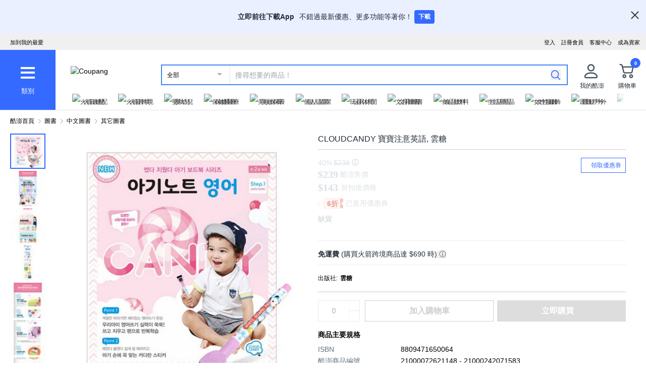

--- FILE ---
content_type: text/javascript
request_url: https://assets.coupangcdn.com/front/sdp-next/_next/static/chunks/3098-b3e3195035de5453.js
body_size: 26609
content:
try{!function(){var e="undefined"!=typeof window?window:"undefined"!=typeof global?global:"undefined"!=typeof globalThis?globalThis:"undefined"!=typeof self?self:{},t=(new e.Error).stack;t&&(e._sentryDebugIds=e._sentryDebugIds||{},e._sentryDebugIds[t]="a40116af-a362-4f94-98b3-6e9223e4779b",e._sentryDebugIdIdentifier="sentry-dbid-a40116af-a362-4f94-98b3-6e9223e4779b")}()}catch(e){}(self.webpackChunk_N_E=self.webpackChunk_N_E||[]).push([[3098],{911:(e,t,n)=>{"use strict";n.d(t,{A:()=>s});var i=n(40474),l=n(66242),o=n(69545),r=n(7041),a=n(76188);let s=e=>{let{sdpModel:t}=(0,i.useContext)(r.K3),{isLogin:n,goLogin:s}=(0,a.A)(),{productId:c=0}=t,[d,u]=(0,i.useState)(e);async function p(e){let{itemId:t,vendorItemId:n}=e;try{return await l.A.get("/next-api/products/oos-restock-notification",{params:{productId:c,itemId:t,vendorItemId:n}})}catch(e){return!1}}return{restockStatus:d,handleRestockBtnClick:async e=>{let{vendorItemId:t=0,itemId:i=0}=e;if(!n)return s(),!1;try{await p({vendorItemId:t,itemId:i}),u(!0),(0,o.E)({eventName:"option_restock",vendorItemId:t,itemId:i,productId:c})}catch(e){}},requestRestockNotification:p}}},2133:(e,t,n)=>{"use strict";n.d(t,{jw:()=>i.jw,re:()=>l.withReliabilityBeacon});var i=n(22524);n(85232),n(55680);var l=n(32519)},2324:(e,t,n)=>{"use strict";n.d(t,{Nx:()=>d,ec:()=>c,fz:()=>u});var i=n(40474),l=n(26862),o=n(91207),r=n(66242),a=n(46160);let s=()=>{let{abTestMap:e}=(0,o.D2)();return(0,i.useMemo)(()=>e,[e])},c=e=>{let t=s();return(0,i.useMemo)(()=>{var n;return null!=(n=null==t?void 0:t[e])?n:l.Py.A},[t,e])},d=e=>{let t=s();return(0,i.useMemo)(()=>{for(let n of e){let e=null==t?void 0:t[n];if(e&&e!==l.Py.A&&e!==l.Py.NOT_APPLICABLE)return e}return l.Py.A},[t,e])},u=async function(e){let t=arguments.length>1&&void 0!==arguments[1]&&arguments[1];if(!e)return{success:!1,error:"Missing abKey parameter"};let n="/next-api/abtest";try{let i=await r.A.get(n,{params:{abKey:e,noLog:t.toString()},withCredentials:!0});if((null==i?void 0:i.status)===200)return{success:!0,...i.data};return{success:!1,error:"Failed to fetch AB test result"}}catch(e){return e instanceof Error?(0,a.c)(e,{url:n}):(0,a.c)(Error("getABOption error"),{url:n}),{success:!1,error:e instanceof Error?e.message:"Unknown error"}}}},3288:()=>{},3847:()=>{},7041:(e,t,n)=>{"use strict";n.d(t,{DS:()=>p,K3:()=>r,Le:()=>g,N7:()=>c,Nl:()=>u,P_:()=>v,Su:()=>f,iW:()=>s,zB:()=>a,zX:()=>m,zm:()=>d});var i=n(40474),l=n(19174),o=n(95701);let r=(0,i.createContext)({sdpModel:{},sdpBtf:{},screenType:o.t.Unknown,setSdpModel:()=>{},setSdpBtf:()=>{},getModuleData:(e,t)=>{},currentQuantity:1,getQuantityBaseData:e=>{},getModuleDataPriceInfo:()=>{},isModuleDataContainsViewType:()=>!1,getModuleDataByViewType:()=>{},setModuleData:(e,t)=>({}),updateModuleDatas:e=>{},setCurrentQuantity:()=>{}}),a=()=>(0,i.useContext)(r);function s(){var e;let{sdpModel:t,sdpBtf:n}=(0,i.useContext)(r),{productId:l,itemId:o,vendorItemId:a,trackMeta:s}=t,{productIs3P:c}=n||{};return{domain:"sdp",pageName:"sdp",productId:null!=l?l:0,itemId:null!=o?o:0,vendorItemId:null!=a?a:0,sdpVisitKey:null!=(e=null==s?void 0:s.sdpVisitKey)?e:"",productIs3P:null!=c&&c}}function c(){let e=s();return{productId:e.productId,vendorItemId:e.vendorItemId||0,itemId:e.itemId||0,sdpVisitKey:e.sdpVisitKey||""}}function d(e){return function(t){var n,i;let l=arguments.length>1&&void 0!==arguments[1]?arguments[1]:1,o=null==(i=e.quantityBase)||null==(n=i.find(e=>e.quantity===l))?void 0:n.moduleData;return null==o?void 0:o.find(e=>e.viewType===t)}}function u(e){return function(){var t;let n=arguments.length>0&&void 0!==arguments[0]?arguments[0]:1;return null==(t=e.quantityBase)?void 0:t.find(e=>e.quantity===n)}}function p(e,t){return function(n,i){var l;let o=arguments.length>2&&void 0!==arguments[2]?arguments[2]:1,r={...e,quantityBase:null==(l=e.quantityBase)?void 0:l.map(e=>{if(e.quantity===o){let t=!1;e.moduleData=e.moduleData.map(e=>e.viewType===n?(t=!0,i):e),t||e.moduleData.push(i)}return e})};return t(r),r}}function m(e,t){let n=p(e,t);return e=>{e.forEach(e=>{n(e.viewType,e)})}}function f(e){let t=d(e);return function(){let e=arguments.length>0&&void 0!==arguments[0]?arguments[0]:1;return t(l.fU.PRODUCT_DETAIL_PRICE_INFO,e)}}function g(e){let t=d(e);return function(e){let n=arguments.length>1&&void 0!==arguments[1]?arguments[1]:1;return t(e,n)}}function v(e){let t=d(e);return function(e){let n=arguments.length>1&&void 0!==arguments[1]?arguments[1]:1;if(!Array.isArray(e)||!(e.length>0))return!1;{let i=!0;return e.forEach(e=>{t(e,n)||(i=!1)}),!!i}}}},7234:()=>{},7445:(e,t,n)=>{"use strict";function i(e){let t=arguments.length>1&&void 0!==arguments[1]?arguments[1]:{},n=arguments.length>2&&void 0!==arguments[2]?arguments[2]:{isAsync:!0},i=window.CoupangWebLog,l=function(e){let t=arguments.length>1&&void 0!==arguments[1]?arguments[1]:{};return{meta:{schemaId:186,schemaVersion:7},data:{domain:"sdp",logCategory:"impression",logType:"impression",pageName:"sdp",eventName:"option",...e},extra:t||{}}}(e,t);return i?i.submit(l,n):console.warn("please load weblog.js first. ","weblog-186-7",l)}n.d(t,{E:()=>i})},9632:(e,t,n)=>{"use strict";n.d(t,{A:()=>l});var i=n(66242);let l=async function(e,t){let n=arguments.length>2&&void 0!==arguments[2]?arguments[2]:{};return e&&t?i.A.get("/next-api/products/vendor-items",{params:{productId:e,vendorItemId:t,...n},timeout:18e4}):null}},16366:(e,t,n)=>{"use strict";function i(e){let t=arguments.length>1&&void 0!==arguments[1]?arguments[1]:{},n=arguments.length>2&&void 0!==arguments[2]?arguments[2]:{isAsync:!0},i=window.CoupangWebLog,l=function(e){let t=arguments.length>1&&void 0!==arguments[1]?arguments[1]:{};return{meta:{schemaId:4107,schemaVersion:1},data:{domain:"sdp",logCategory:"view",logType:"page",pageName:"overwrite_error_page",...e},extra:t||{}}}(e,t);return i?i.submit(l,n):console.warn("please load weblog.js first. ","weblog-4107-1",l)}n.d(t,{R:()=>i})},17459:(e,t,n)=>{"use strict";n.d(t,{A:()=>r});var i=n(73042),l=n(49210);function o(e){return(0,i.jsx)("strong",{children:e})}n(33261);let r=e=>{let{discountNudge:t}=e,{t:n}=(0,l._)();if(!t)return null;let{type:r,desc:a,discount:s,percentageRate:c}=t;switch(r){case"COUPON_WITHOUT_AMOUNT":return(0,i.jsxs)("div",{className:"cls_product-item-coupon-nudge-no-amount",children:[(0,i.jsx)("span",{className:"cls_product-item-coupon-nudge-no-amount-icon"}),a&&(0,i.jsx)("span",{className:"cls_product-item-coupon-nudge-no-amount-desc",children:a})]});case"COUPON_WITH_AMOUNT":return(0,i.jsxs)("div",{className:"cls_product-item-coupon-nudge",children:[s&&(0,i.jsx)("span",{className:"cls_product-item-coupon-nudge-icon",children:(0,i.jsx)("i",{children:n("currency.string.strong",{val:s.amount,strong:o})})}),a&&(0,i.jsx)("span",{className:"cls_product-item-coupon-nudge-desc",children:a})]});case"COUPON_WITH_RAW_STRING_AMOUNT":return(0,i.jsxs)("div",{className:"cls_product-item-coupon-nudge",children:[s&&(0,i.jsx)("span",{className:"cls_product-item-coupon-nudge-icon",children:(0,i.jsx)("i",{children:s.amount})}),a&&(0,i.jsx)("span",{className:"cls_product-item-coupon-nudge-desc",children:a})]});case"COUPON_WITH_PERCENTAGE":return(0,i.jsxs)("div",{className:"cls_product-item-coupon-nudge",children:[c&&(0,i.jsx)("span",{className:"cls_product-item-coupon-nudge-icon",children:(0,i.jsx)("i",{children:c})}),a&&(0,i.jsx)("span",{className:"cls_product-item-coupon-nudge-desc",children:a})]});default:return null}}},17965:(e,t,n)=>{"use strict";n.d(t,{H:()=>i});var i=function(e){return e.SDP_PRODUCT="sdp_product",e.SDP_ATF="sdp_atf",e.SDP_PRICE="sdp_price",e.SDP_ORDER="sdp_order",e.SDP_OPTION_TABLE="sdp_option_table",e.SDP_OPTIONS="sdp_options",e.SDP_BTF="sdp_btf",e.SDP_SIMPLE_BTF="sdp_simple_btf",e.SDP_PRODUCT_IMAGE="sdp_product_image",e.SDP_FASHION_OPTION="sdp_fashion_option",e.SDP_INSTANT_OPTION="sdp_instant_option",e.SDP_OPTION_PICKER="sdp_option_picker",e.SDP_QUANTITY="sdp_quantity",e.SDP_ADD_TO_CART="sdp_add_to_cart",e.SDP_DIRECT_PURCHASE="sdp_direct_purchase",e}({})},18429:(e,t,n)=>{"use strict";n.r(t),n.d(t,{landingSuccess:()=>c,landingTimeout:()=>s,startConversion:()=>d});var i=n(85157),l=n(10342),o=n(37331);function r(){return new URLSearchParams(window.location.search).get("traceId")||void 0}function a(e){var t,n;try{if(null==(t=window.webReliability)?void 0:t.endpoint)return fetch(window.webReliability.endpoint,{method:"POST",headers:{"Content-Type":"application/json",Accept:"application/json"},body:JSON.stringify(e)});throw Error("web reliability endpoint is not defined")}catch(e){null==(n=window.jsLog)||n.report(e)}}function s(e){a({traceId:r(),landing:{domain:e,timeout:!0}})}function c(e){let t={traceId:r(),landing:{domain:e,success:!0}};if(t.traceId&&e!==l.XS.WA){let e=i.A.get((0,o.Io)(t.traceId));e&&(t.conversion={event:e,success:!0})}a(t)}function d(e){var t;a({conversion:{event:e}});try{let t=Date.now().toString(36);return Object.keys(i.A.get()).forEach(t=>{i.A.get(t)===e&&i.A.remove(t,(0,o.f1)())}),i.A.set((0,o.Io)(t),e,(0,o.f1)(e)),t}catch(e){null==(t=window.jsLog)||t.report(e)}}},19174:(e,t,n)=>{"use strict";n.d(t,{VZ:()=>l,W8:()=>s,fU:()=>i,fk:()=>a,ji:()=>c,kw:()=>r,u:()=>o});var i=function(e){return e.PRODUCT_DETAIL_PRICE_INFO="PRODUCT_DETAIL_PRICE_INFO",e.PRODUCT_DETAIL_PRODUCT_INFO="PRODUCT_DETAIL_PRODUCT_INFO",e.PRODUCT_WEB_DATA_AB_FLAGS="PRODUCT_WEB_DATA_AB_FLAGS",e.PRODUCT_OPTION_TABLE="PRODUCT_OPTION_TABLE",e.PRODUCT_OPTION_TABLE_TAB_SELECTOR="PRODUCT_OPTION_TABLE_TAB_SELECTOR",e.PRODUCT_OPTION_TABLE_TOGGLE_HEADER="PRODUCT_OPTION_TABLE_TOGGLE_HEADER",e.PRODUCT_OPTION_TABLE_LIST_VIEW="PRODUCT_OPTION_TABLE_LIST_VIEW",e.PRODUCT_DETAIL_OPTION_LIST="PRODUCT_DETAIL_OPTION_LIST",e.PRODUCT_DETAIL_HANDLEBAR_BASE_INFO="PRODUCT_DETAIL_HANDLEBAR_BASE_INFO",e.PRODUCT_DETAIL_DELIVERY_INFO="PRODUCT_DETAIL_DELIVERY_INFO",e.PRODUCT_DETAIL_SELLER_INFO="PRODUCT_DETAIL_SELLER_INFO",e.PRODUCT_DETAIL_WEB_BENEFIT_CCID="PRODUCT_DETAIL_WEB_BENEFIT_CCID",e.PRODUCT_DETAIL_WARRANTY_INFO="PRODUCT_DETAIL_WARRANTY_INFO",e.WEB_PRODUCT_DETAIL_BOTTOM_NUDGE_FLOAT="WEB_PRODUCT_DETAIL_BOTTOM_NUDGE_FLOAT",e.WEB_PRODUCT_DETAIL_BOTTOM_NUDGE="WEB_PRODUCT_DETAIL_BOTTOM_NUDGE",e.PRODUCT_DETAIL_SOCIAL_PROOF_NUDGE="PRODUCT_DETAIL_SOCIAL_PROOF_NUDGE",e.PRODUCT_DETAIL_PAC_NUDGE="PRODUCT_DETAIL_PAC_NUDGE",e.PRODUCT_DETAIL_TOP_BRAND_INFO="PRODUCT_DETAIL_TOP_BRAND_INFO",e.WEB_PROPERTIES="WEB_PROPERTIES",e.WEB_RLUX_PACKING_INFO="WEB_RLUX_PACKING_INFO",e.WEB_ATF_FOLDABLE_PRICE_INFO="WEB_ATF_FOLDABLE_PRICE_INFO",e.WEB_ATF_CB_ADDITIONAL_INFO="WEB_ATF_CB_ADDITIONAL_INFO",e}({}),l=function(e){return e.NA="NA",e.DURING_PRE_ORDER="DURING_PRE_ORDER",e.AFTER_PRE_ORDER="AFTER_PRE_ORDER",e}({}),o=function(e){return e.FREE="FREE",e.ROCKET="ROCKET",e.GLOBAL="GLOBAL",e.CHARGE_RECEIVED="CHARGE_RECEIVED",e.NOT_FREE="NOT_FREE",e.THREE_P_CONDITIONAL_FREE="THREE_P_CONDITIONAL_FREE",e.UNKNOWN="UNKNOWN",e}({}),r=function(e){return e.GLOBAL_NO_THRESHOLD_LOYALTY="GLOBAL_NO_THRESHOLD_LOYALTY",e.GLOBAL_NO_THRESHOLD_NON_LOYALTY="GLOBAL_NO_THRESHOLD_NON_LOYALTY",e}({}),a=function(e){return e.NORMAL="NORMAL",e.PDD_NUDGE="PDD_NUDGE",e.SHIPPING_FEE_NUDGE="SHIPPING_FEE_NUDGE",e}({}),s=function(e){return e.ROCKET_INSTALL="ROCKET_INSTALL",e.DIRECT_DELIVERY="DIRECT_DELIVERY",e.GLOBAL_DELIVERY="GLOBAL_DELIVERY",e.ROCKET_DELIVERY="ROCKET_DELIVERY",e.ROCKET_MERCHANT="ROCKET_MERCHANT",e.ROCKET_PLUS_2_DELIVERY="ROCKET_PLUS_2_DELIVERY",e.VENDOR_DELIVERY="VENDOR_DELIVERY",e}({}),c=function(e){return e.BEAUTY_LUXURY="BEAUTY_LUXURY",e.RETAIL="RETAIL",e.RETAIL_FARFETCH="RETAIL_FARFETCH",e.RETAIL_RRD="RETAIL_RRD",e.ROCKET_GLOBAL="ROCKET_GLOBAL",e.THIRD_PARTY="THIRD_PARTY",e.THIRD_PARTY_OVERSEAS="THIRD_PARTY_OVERSEAS",e.GIFT_CARD="GIFT_CARD",e}({})},22524:(e,t,n)=>{"use strict";n.d(t,{FG:()=>a,Ud:()=>r,jw:()=>i.startConversion});var i=n(18429),l=n(52984),o=n(37331);let r=e=>e.reduce((e,t)=>(e[t]={ready:!1},e),{});function a(e){let{domain:t,store:n,optionalStore:r={},beaconState:a=l.J}=e,s=1e3*function(e){{let{timeout:t}=window.webReliability||{};if("number"==typeof t)return t;if("object"==typeof t)return(null==t?void 0:t[e])||o.n_}return o.n_}(t),c=!1;a.init({onReady:e=>{e in r&&!r[e].ready&&(r[e].ready=!0),e in n&&!n[e].ready&&(n[e].ready=!0,Object.keys(n).every(e=>n[e].ready&&!n[e].error)&&(c=!0,(0,i.landingSuccess)(t)))},onError:(e,t)=>{e in n&&(n[e].error=t),e in r&&(r[e].error=t)}}),setTimeout(()=>{c||(0,i.landingTimeout)(t);let e={...n,...r};[...Object.keys(n).filter(e=>!n[e].ready||n[e].error),...Object.keys(r).filter(e=>r[e].error)].forEach(t=>{var n,i;null==(i=window.jsLog)||i.report((null==(n=e[t])?void 0:n.error)||Error("web reliability beacon is not ready"),{e_type:"web-reliability",beaconName:t})})},s)}},26359:(e,t,n)=>{"use strict";n.d(t,{A:()=>S});var i=n(73042),l=n(52780),o=n.n(l),r=n(40474),a=n(7445),s=n(75990),c=n(7041);let d=e=>{let{title:t,value:n,nudgeText:l,imageUrl:a,selectedRowTitle:s,children:c,getChildren:d,onClick:u}=e,[p,m]=(0,r.useState)(!1),f={container:o()("option-picker-select twc-relative twc-h-[100%]"),box:o()("twc-flex twc-items-center","twc-relative twc-h-[100%] twc-min-h-[54px] twc-bg-[#fafafa] twc-pl-[10px] twc-pr-[12px] twc-py-[8px]","twc-shadow-[0_1px_1px_0_rgba(0,0,0,0.1)]","twc-text-xs twc-text-[#111]","twc-cursor-pointer","twc-border","twc-select-none",{"twc-border-[#ccc]":!p,"twc-border-[#346aff]":p}),title:o()("twc-text-[12px]"),value:o()("twc-font-bold twc-text-[12px]"),nudgeText:o()("twc-text-xs twc-text-[#ed5b5b] twc-border-[#ed5b5b] twc-p-[8px] twc-pt-[5px] twc-pb-[2px] rounded-[13px]"),image:o()("twc-w-[38px] twc-h-[38px] twc-mr-[5px]"),icon:o()("twc-block twc-border-[5px] twc-border-b-[0] twc-border-solid twc-border-l-transparent twc-border-r-transparent twc-border-t-[#111]"),children:o()({"twc-hidden":c&&!p})};return(0,r.useEffect)(()=>{s!==t&&m(!1)},[s,t,m]),(0,r.useEffect)(()=>{window.addEventListener("click",()=>{m(!1)})},[]),(0,i.jsxs)("div",{className:f.container,children:[(0,i.jsxs)("div",{className:f.box,onClick:e=>{e.stopPropagation(),m(!p),null==u||u()},children:[(0,i.jsxs)("div",{className:o()("twc-flex-1"),children:[(0,i.jsx)("div",{className:f.title,children:t}),(0,i.jsx)("div",{className:f.value,children:n})]}),a&&(0,i.jsx)("img",{src:a,className:f.image,alt:"",loading:"lazy"}),(0,i.jsx)("div",{children:(0,i.jsx)("i",{className:f.icon})})]}),(0,i.jsx)("div",{className:f.children,children:c||(null==d?void 0:d(p,()=>m(!1)))})]})};var u=n(95701),p=n(40968),m=n(83735),f=n(54286),g=n(51240),v=n(74274);let h=e=>(0,i.jsx)("strong",{children:e}),x=e=>{var t,n,i,l,o,r,a,s,c,d,u,p,m,f,x,_;let w,b,{selected:I,row:T,optionItem:y,sdpModel:N,t:j,fromOfferListPage:O=!1}=e,{vendorItemData:E,viewData:C}=y,A=(null==E||null==(t=E.preOrderVo)?void 0:t.status)==="AFTER_PRE_ORDER",D=null==E||null==(n=E.quantityBase)?void 0:n[0],R=null==D?void 0:D.price,L=(null==R?void 0:R.instantDiscount)||(null==R?void 0:R.hasNormalCouponDiscount)||(null==R?void 0:R.hasWowCouponDiscount);L?(null==R?void 0:R.couponPrice)?(w=j("currency.string.strong",R.i18nCouponPrice?{strong:h,val:(0,v.ZV)(Number(R.i18nCouponPrice.amount),0)}:{strong:h,val:R.couponPrice}),b=null==R?void 0:R.couponUnitPrice):(w=j("currency.string.strong",(null==R?void 0:R.i18nSalePrice)?{strong:h,val:(0,v.ZV)(Number(R.i18nSalePrice.amount),0)}:{strong:h,val:R.salePrice}),b=null==R?void 0:R.saleUnitPrice):R&&((null==R?void 0:R.salePrice)?(w=j("currency.string.strong",(null==R?void 0:R.i18nSalePrice)?{strong:h,val:(0,v.ZV)(Number(R.i18nSalePrice.amount),0)}:{strong:h,val:R.salePrice}),b=null==R?void 0:R.saleUnitPrice):(w=j("currency.string.strong",(null==R?void 0:R.i18nCouponPrice)?{strong:h,val:(0,v.ZV)(Number(R.i18nCouponPrice.amount),0)}:{strong:h,val:null==R?void 0:R.couponPrice}),b=null==R?void 0:R.couponUnitPrice));let P,S="";return!A&&((null==E?void 0:E.soldOut)?P=j((null==D||null==(_=D.deliveryList)||null==(x=_[0])?void 0:x.logistics)?E.nextOptionIsDeliveryAttribute?"coupang.web.b3c3a4":"coupang.web.b0f9e3":"coupang.web.8b407f"):(null==E?void 0:E.almostSoldOut)&&(S=j("sdp.atf.brandOptionItem.almostSoldOutText",{inventory:E.inventory}))),{invalid:!E,selected:I,imageUrl:"IMAGE"===T.displayType&&C.imageUrl||"",priceText:w,unitPriceText:b,priceNudgeText:null==R?void 0:R.unitDiscountRate,couponPriceTitle:L&&(null==R?void 0:R.couponPriceTitle),subscriptionPrice:!!(null==D?void 0:D.subscriptionPrice),deliveryBadge:{badgeUrl:(null==D||null==(l=D.deliveryList)||null==(i=l[0])?void 0:i.badgeUrl)||"",deliveryReminderMessage:null==D||null==(r=D.deliveryList)||null==(o=r[0])?void 0:o.deliveryReminderMessage},deliveryUnificationBadgeArea:null==D||null==(c=D.deliveryList)||null==(s=c[0])||null==(a=s.badgeData)?void 0:a.deliveryUnificationBadgeArea,soldOutText:P,almostSoldOutText:S,afterPreOrder:A,pddText:null==D||null==(u=D.deliveryList)||null==(d=u[0])?void 0:d.descriptions,showRestockNotification:!O&&!N.preOrderVo&&(null==E||null==(f=E.quantityBase)||null==(m=f[0])||null==(p=m.delivery)?void 0:p.logistics)&&(null==E?void 0:E.soldOut),...(0,g.A)(C,["name","valueId"]),...(0,g.A)(E,["itemId","vendorItemId","soldOut","almostSoldOut","restockNotification","luxuryDiscountBenefit","discountBenefitDescription"]),...(0,g.A)(T,["displayType","deliveryAttribute"])}};var _=n(49210),w=n(2133),b=n(17965),I=n(36249),T=n(75980),y=n(98686),N=n(92222),j=n(911),O=n(26776),E=n(85833);let C=()=>(0,i.jsx)("svg",{width:"6px",height:"8px",viewBox:"0 0 6 8",version:"1.1",xmlns:"http://www.w3.org/2000/svg",children:(0,i.jsx)("g",{id:"[PC]",stroke:"none",strokeWidth:"1",fill:"none",fillRule:"evenodd",children:(0,i.jsx)("g",{id:"SDP_5",transform:"translate(-884.000000, -561.000000)",fill:"#FFFFFF",children:(0,i.jsx)("g",{id:"Group-9",transform:"translate(732.000000, 452.000000)",children:(0,i.jsx)("g",{id:"list_rocket",transform:"translate(0.000000, 75.000000)",children:(0,i.jsx)("g",{id:"Subscription",transform:"translate(147.000000, 31.000000)",children:(0,i.jsx)("g",{id:"sns-badge_c2",children:(0,i.jsx)("g",{id:"Combined-Shape-2",transform:"translate(5.000000, 3.000000)",children:(0,i.jsx)("path",{d:"M2,4 L2,0 L2.97240714,0 L4,0 L4,4 L6,4 L3.00158973,8 L0,4 L2,4 Z",id:"Combined-Shape"})})})})})})})})});n(32292);let A=e=>{let{itemId:t,vendorItemId:n,displayType:l,name:r,selected:a,priceText:s,unitPriceText:c,priceNudgeText:d,couponPriceTitle:u,deliveryBadge:p,deliveryUnificationBadgeArea:m,pddText:f,imageUrl:g,soldOut:v,soldOutText:h,almostSoldOut:x,almostSoldOutText:w,afterPreOrder:b,deliveryAttribute:I,subscriptionPrice:T,restockNotification:y,showRestockNotification:A,luxuryDiscountBenefit:D,discountBenefitDescription:R,onMouseEnter:L,onMouseLeave:P,getItemContents:S}=e,{t:U}=(0,_._)(),k=(0,N.wF)(e=>e.disableOptionRestockBtn),{restockStatus:B,handleRestockBtnClick:F}=(0,j.A)(!!y),M={listItem:o()("select-item twc-flex twc-items-center twc-p-[8px]","twc-border-t twc-border-[#eee]","hover:twc-bg-[#fafafa] twc-min-h-[55px]",{"delivery-attribute-item":I,"selected twc-bg-[#fafafa]":a}),image:o()("twc-w-[38px] twc-h-[38px] twc-mr-[8px]"),info:o()("twc-flex-1 twc-self-start"),title:o()("twc-text-[12px] twc-font-bold twc-leading-[1.6]",{"twc-text-[#346AFF]":a,"twc-text-[#ccc]":!a&&(v||b)}),priceInfo:o()("twc-flex-wrap twc-text-[12px] twc-flex twc-items-center twc-leading-[1.6] twc-min-h-[22px]",v||b?"twc-text-[#ccc]":D?"twc-text-[#212B36]":"twc-text-[#ae0000]"),priceText:o()("price-text twc-leading-[14px]"),unitPriceText:o()("twc-ml-[2px]"),couponPriceTitle:o()("twc-ml-[4px]"),priceNudge:o()("price-nudge twc-mx-[5px]","twc-text-center twc-inline-block","twc-bg-[#ae0000] twc-rounded-[8px] twc-text-[#fff] twc-font-bold","twc-p-[3px_5px_1px_5px]","twc-mr-[2px] twc-leading-[73%] twc-tracking-[-0.2px]"),priceNudgeText:o()("price-nudge-text"),pddText:o()("pdd-text twc-text-[12px] twc-leading-[1.6]",{"twc-block twc-text-[#ccc]":I&&(v||b),"twc-text-[#000]":I}),deliveryBadge:o()("twc-flex twc-items-center twc-ml-[5px] twc-mb-[2px]",{"twc-opacity-40":v||b}),deliveryBadgeImage:o()("twc-h-[14px]",{"twc-opacity-30":I&&(v||b),"twc-ml-[5px]":I}),deliveryBizBadgeImage:o()("twc-leading-none",{"twc-opacity-30":I&&(v||b),"twc-ml-[5px]":I}),deliveryBadgeMsg:o()("delivery-badge-msg"),subscriptionPrice:o()("twc-ml-[2px]"),subscriptionPriceImg:o()("twc-w-[53px] twc-h-[13px]"),afterPreOrderLabel:o()("twc-inline-block twc-text-[#000] twc-font-bold"),leftDivider:o()("twc-inline-block twc-h-[10px] twc-border-l twc-border-l-[#ddd]","twc-ml-[10px] twc-relative twc-top-[1px] twc-right-[5px]"),soldOutText:o()("twc-inline-block twc-text-[#000] twc-font-bold"),almostSoldOutText:o()("twc-inline-block twc-text-[#e7223d]"),deliveryItemInfo:o()("twc-flex twc-items-center","twc-min-h-[57px] twc-text-[13px]"),restockWrap:o()("twc-p-[1px 3px] twc-border twc-border-[#ddd]"),restockBtn:o()("twc-w-[90px] twc-text-[12px] twc-leading-[1.6] twc-text-center twc-align-[1px]",B?"twc-text-[#aaa]":"twc-text-[#346aff]"),luxuryBenefitDescription:o()("twc-text-[#CB1400] twc-leading-[16px] twc-mb-[6px] twc-text-[12px] twc-font-bold","first-line:twc-leading-[15px]")};return(0,i.jsxs)("div",{className:M.listItem,onMouseEnter:L,onMouseLeave:P,children:["IMAGE"===l&&g&&(0,i.jsx)("img",{className:M.image,src:g,alt:"",loading:"lazy"}),(0,i.jsx)("div",{className:M.info,children:S?S():I?(0,i.jsxs)("div",{className:M.deliveryItemInfo,children:[(0,i.jsx)("div",{className:M.pddText,children:r}),p&&(0,i.jsx)("img",{className:M.deliveryBadgeImage,src:p.badgeUrl,alt:"",loading:"lazy"}),b&&(0,i.jsxs)("span",{className:M.afterPreOrderLabel,children:[(0,i.jsx)("span",{className:M.leftDivider}),U("coupang.web.45e3be")]}),!b&&v&&h&&(0,i.jsxs)("span",{className:M.soldOutText,children:[(0,i.jsx)("span",{className:M.leftDivider}),h]})]}):(0,i.jsxs)(i.Fragment,{children:[(0,i.jsx)("div",{className:M.title,children:r}),(0,i.jsxs)("div",{className:M.priceInfo,children:[s&&(0,i.jsx)("strong",{className:M.priceText,children:s}),c&&(0,i.jsxs)("span",{className:M.unitPriceText,children:["(",c,")"]}),d&&(0,i.jsxs)("span",{className:M.priceNudge,children:[(0,i.jsx)(C,{}),(0,i.jsx)("span",{className:M.priceNudgeText,children:d})]}),u&&(0,i.jsx)("span",{className:M.couponPriceTitle,children:u}),m?(0,i.jsx)(i.Fragment,{children:!!(null==m?void 0:m.show)&&(0,i.jsx)(i.Fragment,{children:(0,i.jsxs)("span",{className:M.deliveryBadge,children:[(0,i.jsx)("span",{className:M.deliveryBizBadgeImage,children:(0,i.jsx)(E.BizBadgeInline,{wrapLayout:"flex_wrap",imageSize:"small",sData:null==m?void 0:m.badge})}),!!(null==p?void 0:p.deliveryReminderMessage)&&(0,i.jsx)("span",{className:M.deliveryBadgeMsg,dangerouslySetInnerHTML:{__html:(0,O.u)({html:p.deliveryReminderMessage})}})]})})}):(0,i.jsx)(i.Fragment,{children:(null==p?void 0:p.badgeUrl)&&(0,i.jsxs)("span",{className:M.deliveryBadge,children:[(0,i.jsx)("img",{className:M.deliveryBadgeImage,src:p.badgeUrl,alt:"",loading:"lazy"}),p.deliveryReminderMessage&&(0,i.jsx)("span",{className:M.deliveryBadgeMsg,dangerouslySetInnerHTML:{__html:(0,O.u)({html:p.deliveryReminderMessage})}})]})}),T&&!v&&!b&&(0,i.jsx)("span",{className:M.subscriptionPrice,children:(0,i.jsx)("img",{className:M.subscriptionPriceImg,src:"//img2a.coupangcdn.com/image/coupang/subscription/pdp/badge_maple_ss.png",alt:U("coupang.web.9374b1"),loading:"lazy"})}),b&&(0,i.jsxs)("span",{className:M.afterPreOrderLabel,children:[(0,i.jsx)("span",{className:M.leftDivider}),U("coupang.web.45e3be")]}),!b&&v&&h&&(0,i.jsxs)("span",{className:M.soldOutText,children:[(0,i.jsx)("span",{className:M.leftDivider}),h]}),!b&&!v&&x&&w&&(0,i.jsxs)("span",{className:M.almostSoldOutText,children:[(0,i.jsx)("span",{className:M.leftDivider}),w]})]}),D&&!v&&R&&(0,i.jsx)("div",{className:M.luxuryBenefitDescription,children:R}),f&&!v&&!b&&(0,i.jsx)("div",{className:M.pddText,dangerouslySetInnerHTML:{__html:f||""}})]})}),A&&(0,i.jsx)("div",{className:M.restockWrap,children:(0,i.jsx)("button",{className:M.restockBtn,disabled:B||k,onClick:()=>F({itemId:t,vendorItemId:n}),children:U(B?"coupang.web.sdp.atf.option_table.popup.option.restock.done":"coupang.web.sdp.atf.option_table.popup.option.restock")})})]})},D=e=>{let{items:t,row:n,rowIdx:l,selectedValueIds:a,onClick:s,getItemContents:d,fromOfferListPage:u=!1,enableMoreInfoForBranch:p=!1}=e,{t:m}=(0,_._)(),{sdpModel:f}=(0,r.useContext)(c.K3),g=(0,N.wF)(e=>e.setHoverOptionImgUrl),v=(0,r.useCallback)(e=>{if("IMAGE"===n.displayType&&e.leaf){var t,i,l,o,r;g((null==(i=e.vendorItemData)||null==(t=i.images)?void 0:t[0].detailImage)||"",(null==(r=e.vendorItemData)||null==(o=r.images)||null==(l=o[0])?void 0:l.origin)||"")}},[]),h=(0,r.useCallback)(e=>{"IMAGE"===n.displayType&&e.leaf&&g("","")},[]),w={selectListContainer:o()("custom-scrollbar twc-mt-[5px] twc-z-[100]","twc-border-1 twc-border twc-border-t-2 twc-border-[#ddd]","twc-absolute twc-top-[54px] twc-left-0 twc-w-full","twc-bg-[#fff] twc-max-h-[250px]","twc-overflow-auto"),listItem:o()("twc-cursor-pointer")};return(0,i.jsx)("ul",{className:w.selectListContainer,children:t.map((e,t)=>(0,i.jsx)("li",{className:w.listItem,onMouseEnter:()=>v(e),onMouseLeave:()=>h(e),onClick:()=>null==s?void 0:s(e,l),children:(0,i.jsx)(A,{...x({selected:a[l]===e.viewData.valueId,row:n,optionItem:e.leaf?e:{...e,vendorItemData:p?e.vendorItemData:null},sdpModel:f,t:m,fromOfferListPage:u}),getItemContents:d&&(()=>d(e))})},t))})};var R=n(41112),L=n(2324);n(32733);var P=n(26862);let S=(0,w.re)(b.H.SDP_OPTION_PICKER,e=>{var t;let{getItemContents:n,fromOfferListPage:l=!1}=e,{t:g}=(0,_._)(),{applyOptionDisclaimer:v}=(0,y.A)(),[h,w]=(0,r.useState)(""),{sdpModel:b}=(0,r.useContext)(c.K3),{screenType:N,screenInfo:j}=(0,u.U)(),{improveRocketInstallPdd:O}=(0,R.V)(),{itemId:E,vendorItemId:C,productId:A,trackMeta:S,options:U}=b,{optionRows:k=[]}=null!=U?U:{},{options:B,selectedValueIds:F,selectedOptionItems:M,updateSelectedValuedIds:V,updateVendorItem:W}=(0,p.A)(),[H,G]=(0,r.useState)(!1),K=B.some(e=>1===e.items.length)||!["XL","L"].includes(null==j?void 0:j.screenType);async function z(e,t){var n,i,l;let o={eventName:"option_picker",productId:A||0,vendorItemId:C||0,itemId:E||0,sdpVisitKey:null==S?void 0:S.sdpVisitKey,style:"NORMAL",labelText:"",selectedVendorItemId:null==(n=e.vendorItemData)?void 0:n.vendorItemId};(0,s.r)(o),W(A,null==(l=V(t,e.viewData.valueId)[t])||null==(i=l.vendorItemData)?void 0:i.vendorItemId)}let Y=(0,r.useMemo)(()=>{var e,t,n,i;let l=k.length-1;if((null==(t=B[l])||null==(e=t.items)?void 0:e.length)!==1)return -1;for(let e=l-1;e>=0;e--)if((null==(i=B[e])||null==(n=i.items)?void 0:n.length)>1)return e;return -1},[k,B]);(0,r.useEffect)(()=>{let e=k.reduce((e,t)=>{var n;return null==(n=t.attributes)||n.forEach(t=>{e.push((null==t?void 0:t.name)||"")}),e},[]),t={optionType:e.join(","),optionCount:e.length,style:"NORMAL",singleItem:!1,vendorItemIds:"N/A",categoryId:"N/A",itemId:E||0,productId:A||0,vendorItemId:C||0,sdpVisitKey:null==S?void 0:S.sdpVisitKey};(0,a.E)(t)},[]),(0,r.useEffect)(()=>{Y>=0&&(0,L.fz)("92764").then(e=>{e.success&&e.result===P.Py.B&&G(!0)})},[Y]);let q={optionPickerContainer:o()("option-picker-container twc-flex twc-mb-[16px]",{"twc-flex-col":K,"twc-gap-x-[8px]":!K,"twc-gap-y-[16px]":K,"twc-border-t twc-border-t-[#eee] twc-pt-[16px]":(null==(t=B[0])?void 0:t.items.length)===1&&"true"!==v||O}),multiAttribute:o()("twc-flex-1"),singleAttribute:o()("twc-flex-1 twc-text-[12px] twc-leading-[20px] twc-w-full","twc-flex twc-items-top"),singleAttributeTitle:o()("twc-pr-[5px]"),singleAttributeValue:o()("twc-text-[#111] twc-font-bold twc-text-ellipsis twc-overflow-hidden")};return(0,i.jsxs)(i.Fragment,{children:[(0,i.jsx)(T.A,{condition:"true"===v,children:(0,i.jsx)(I.A,{classNames:"logistics-operation-info twc-py-[16px] twc-border-t twc-border-t-[#eee]",showHeaderTitle:!0,showDynamicTitle:!0,modalPostion:"br"})}),(0,i.jsx)("div",{className:q.optionPickerContainer,children:k.map((e,t)=>{var r,a,c,p;let{items:v=[]}=B[t]||{};return v&&v.length?1===v.length?(0,i.jsxs)("div",{className:q.singleAttribute,children:[(0,i.jsxs)("span",{className:q.singleAttributeTitle,children:[e.name,":"]}),(0,i.jsx)("span",{className:q.singleAttributeValue,children:v[0].viewData.name})]},t):(0,i.jsx)("div",{className:q.multiAttribute,children:(0,i.jsx)(d,{title:e.name||"",value:(null==(r=M[t])?void 0:r.viewData.name)||"",imageUrl:"IMAGE"===e.displayType&&M.length>0?null==(p=M[M.length-1].vendorItemData)||null==(c=p.images)||null==(a=c[0])?void 0:a.thumbnailImage:"",selectedRowTitle:h,onClick:()=>((e,t)=>{var n;w(e.name||"");let i={eventName:"option",productId:A||0,vendorItemId:C||0,itemId:E||0,sdpVisitKey:null==S?void 0:S.sdpVisitKey,labelText:"".concat(e.name,"\n").concat(null==(n=M[t])?void 0:n.viewData.name),style:"NORMAL"};(0,s.r)(i)})(e,t),getChildren:(r,a)=>N===u.t.SmallScreen?(0,i.jsx)(m.A,{show:r,onClose:a,getChildren:(e,o)=>v.map((r,a)=>(0,i.jsx)(f.A,{ref:e,option:x({selected:r.viewData.valueId===F[t],row:k[t],optionItem:r.leaf?r:{...r,vendorItemData:H&&Y>=0?r.vendorItemData:null},sdpModel:b,t:g,fromOfferListPage:l}),onClick:()=>{o(),z(r,t)},getItemContents:n&&(()=>n(r))},a))}):(0,i.jsx)("div",{className:o()({"twc-hidden":!r}),children:(0,i.jsx)(D,{items:v,row:e,rowIdx:t,selectedValueIds:F,fromOfferListPage:l,onClick:z,getItemContents:n,enableMoreInfoForBranch:H&&Y>=0})})})},t):null})})]})},"OptionPicker")},26862:(e,t,n)=>{"use strict";n.d(t,{Py:()=>i,Y:()=>o,fn:()=>l,rb:()=>r});var i=function(e){return e.A="A",e.B="B",e.C="C",e.D="D",e.E="E",e.NOT_APPLICABLE="NOT_APPLICABLE",e}({});let l={optimizeAlsoViewImage:94140,celebrateSavingsPac:88039,blackoutCashbackUnderPrice:94532,rdsUpdatesStarRatingAndTitle:96467,rluxDisclaimerUpdateForPMC:97401,enableWebLogV3TC:97286},o={enableRecyclingNotice:86447,enableACIG11n:90749,fixAtfImageStretchingIssue:[91332,91331],webCcidAndInstallment:[88944,89003],celebrateSavingsTC:93935,improvedRocketDeliveryBadge:95866,hidePostCouponPriceTC:96452,offPlatformBenefits:95160,applyRevampSDP:96755},r={bookCashbackFix:88953,limitToMaxFiveStarOfferList:91859}},30793:(e,t,n)=>{"use strict";n.d(t,{A:()=>l});var i=n(66242);let l=(e,t)=>{if(!e.length)return;let n=t=>{e.forEach(e=>{e&&e instanceof HTMLElement&&(e.innerHTML=t)})};return i.A.get("/next-api/cart/count").then(e=>{var i,l;(null==(l=e.data)||null==(i=l.rData)?void 0:i.productCountInCart)!==void 0?n(e.data.rData.productCountInCart.toString()):(t||0===t)&&n(t.toString())}).catch(e=>{(t||0===t)&&n(t.toString())})}},31063:(e,t,n)=>{"use strict";n.d(t,{e:()=>p});var i=n(40474),l=n(7041),o=n(56307),r=n(98686),a=n(44860),s=n(82263),c=n(61152),d=n(85157),u=n(49247);function p(){let{sdpModel:e}=(0,i.useContext)(l.K3),{memberInfo:t,soldOut:n,trackMeta:p,additionalData:m,invalid:f,dawnOnly:g,bundleOption:v,ccidEligible:h,accountType:x,bizBadge:_,badgeMap:w,ccidInfo:b,warrantyServiceVo:I}=null!=e?e:{},{isRlux:T,isFarfetch:y}=(0,a.p)(),{isIphonePreOrder:N}=(0,r.A)(),j=(0,l.iW)(),{getQuantityBase:O,currentQuantity:E,getCurrentQuantityBase:C}=(0,o.A)(),{blackoutCCIDBadge:A}=(0,c.V)(),{inBrandLogoScope:D}=(0,u.A)();function R(){var e;let t=O(1),n=null==t||null==(e=t.moduleData)?void 0:e[0];return{hasInstantDiscount:n&&n.normalInstantDiscount,hasWowInstantDiscount:n&&n.wowInstantDiscount,hasOverThreshCoupon:n&&n.normalCouponDiscount,hasWowOverThreshCoupon:n&&n.wowCouponDiscount}}function L(e){let t=O(e);return t?t.deliveryList:null}function P(){let e=new URLSearchParams(location.search),t=e.get("traid"),n=e.get("sourceType")||function(){let e={home:["www.coupang.com","coupangdev.com","local.coupang.com","coupang.com","local.couapngdev.com"],sdp:["vp/products"],search:["np/search"],plp:["np/thanksgiving","np/categories","np/campaigns","np/coupangglobal","np/glodbox","np/subscriptiondelivery","np/promotions"],vfp:["vp/promotions"]},t="",n=document.referrer;if(n&&n.indexOf("//")>0){let i=n.split("/"),l=i.slice(2,3)[0],o=i.slice(3).join("/");(t=function(t){let n="";for(let i=0;i<e.home.length;i++)if(t.indexOf(e.home[i])>-1){n="home";break}return n}(l))&&(t=function(t,n){let i=n,l=Object.keys(e);for(let o=1;o<l.length;o++){let r=l[o],a=e[r];for(let e=0;e<a.length;e++)if(t.indexOf(a[e])>-1){i=r;break}if(i!==n)break}return i}(o,t))}return t}();if(!t)try{t=sessionStorage&&sessionStorage.getItem("trAid")||""}catch(e){t=""}return{q:e.get("q")||"",searchId:e.get("searchId")||"",rank:function(e){let t=parseInt(e);return t||0===t?t:-1}(e.get("rank")),sourceType:n,trAid:t}}return{pageViewLog:function(){var n,i,l;let o=arguments.length>0&&void 0!==arguments[0]?arguments[0]:{},r=new URLSearchParams(location.search),a=O(1),c="N";if(v&&v.optionDetails){for(let e of v.optionDetails)if(!0===e.selected){c="Y";break}}else c="NONE";let u={};a&&a.moduleData&&a.moduleData[0]&&a.moduleData[0].detailPriceBundle&&a.moduleData[0].detailPriceBundle.fePricingCxType&&"string"==typeof a.moduleData[0].detailPriceBundle.fePricingCxType&&(u.fePricingCxType=a.moduleData[0].detailPriceBundle.fePricingCxType);let{sdpType:g}=m||{},E=d.A.get("_ga"),L=d.A.get("_fbp"),S=d.A.get("_fbc");return{data:{eventName:"sdp_product_page_view",invalid:f||!1,isCoupick:!!(_||(null==w?void 0:w.COU_PICK_BADGE)),style:null==p?void 0:p.style,isLoyaltyMember:t&&t.loyaltyMember||!1,isLanding:!0,campaignId:r.get("campaignId")||"",categoryId:r.get("categoryId")||"",isCcidEligible:h||!1,displayCcidBadge:!A&&!!(null==b?void 0:b.simpleInfo),snsDiscountRate:a&&a.subscriptionDiscountRate||0,wowOnlyInstantDiscountRate:a&&a.wowOnlyInstantDiscountRate||0,withBundleOption:c,accountType:x||"",hasInstantDiscount:R().hasInstantDiscount,hasWowInstantDiscount:R().hasWowInstantDiscount,hasOverThreshCoupon:R().hasOverThreshCoupon,hasWowOverThreshCoupon:R().hasWowOverThreshCoupon,subSourceType:function(){let t=null==I?void 0:I.available,n=null==p?void 0:p.sourceType;if(t&&n){if(-1!=n.indexOf("search"))return"handyman_srp";if(-1!=n.indexOf("sdw")||-1!=n.indexOf("srp"))return"handyman_srp_widget";if(-1!=n.indexOf("plp")||-1!=n.indexOf("category"))return"handyman_plp";if(-1!=n.indexOf("cmgoms"))return"handyman_cmgoms"}if((null==e?void 0:e.detailProductType)==="USED_PRODUCT"){let e="USED_DETAIL"===new URLSearchParams(location.search).get("landingType")?"USED_DETAIL":"USED_ONLY";return(0,s.Ry)(location)||e}return(0,s.Ry)(location)}(),isPreOrder:N,isSdpResponsive:!0,isRlux:T,isFarfetch:y,sdpType:g,rocketType:null==a||null==(n=a.delivery)?void 0:n.type,...(null==e||null==(i=e.additionalData)?void 0:i.mobileFlexDeliveryType)?{mobileFlexDeliveryType:null==e||null==(l=e.additionalData)?void 0:l.mobileFlexDeliveryType}:{},isFreebie:!!((null==a?void 0:a.freebieBenefit)||(null==a?void 0:a.freebieBenefitV2)),...(0,s.Ks)(),...function(){var e,t;let{freebieBenefit:n,freebieBenefitV2:i,freebiePromotions:l}=C()||{};if(l){let{freebieVendorItemId:e,meetFreebieCondition:t,freebieConditionDescription:n,freebieTotalCount:i,promotionCounts:o,promotionTotalCount:r,promotionDescription:a}=(null==l?void 0:l.logging)||{};return{freebieVendorItemId:e,meetFreebieCondition:t,freebieConditionDescription:n,freebieTotalCount:i,promotionCounts:o,promotionTotalCount:r,promotionDescription:a}}if(i)return{freebieVendorItemIds:((null==i?void 0:i.items)||[]).map(e=>e.vendorItemId).join(","),freebieTotalCount:((null==i?void 0:i.items)||[]).reduce((e,t)=>e+(t.quantity||0),0),meetFreebieCondition:(null==i?void 0:i.caseType)!=="UT",freebieConditionDescription:null==i||null==(t=i.condition)?void 0:t.conditionDescription};let{freebieDetailVo:o}=n||{};return o?{freebieVendorItemId:null==o||null==(e=o.vendorItemId)?void 0:e.toString(),meetFreebieCondition:(null==n?void 0:n.caseType)!=="UT",freebieConditionDescription:o.condition}:{}}(),...o,...j,...P(),...(null==e?void 0:e.detailProductType)==="USED_PRODUCT"?{layoutStyle:"USED",style:"USED"}:{},...D?{isAlmostOOS:null==e?void 0:e.almostSoldOut}:{},ga:E,fbp:L,fbc:S},extra:u}},invalidLog:function(){return{...P(),isOutOfStock:n||!1,isSdpResponsive:!0,categoryId:(null==p?void 0:p.categoryId)||0,invalid:!0,salesPrice:0}},atfLog:function(){var e,i,l,o,r,a,s,c,d,u;let v,h=arguments.length>0&&void 0!==arguments[0]?arguments[0]:1,x=O(1),_=null==x?void 0:x.price,w=(null==_?void 0:_.salePrice)?null==_?void 0:_.salePrice:null==_?void 0:_.couponPrice;w=w?"".concat(parseInt(w.replace(/,/g,""),10)):"0";let b=function(e){let{deliveryList:t}=null!=e?e:{};if(t&&Array.isArray(t)){let e=t.length-1;return t[e]}return{}}(x),I=O(h),T=null==I||null==(e=I.moduleData)?void 0:e[0],y=null==T||null==(i=T.abFlags)?void 0:i.deliveryFeeToggleShow,N=null==T||null==(l=T.detailPriceBundle)?void 0:l.salesPrice,{detailPriceBundle:A,priceLogData:D={}}=null!=T?T:{};N?v="B"===y?null==A||null==(d=A.salesPrice)?void 0:d.priceWithDeliveryFee:null==A||null==(u=A.salesPrice)?void 0:u.price:v="B"===y?null==A||null==(s=A.finalPrice)?void 0:s.priceWithDeliveryFee:null==A||null==(c=A.finalPrice)?void 0:c.price;let R={},S={},U={};Object.keys(S).forEach(e=>{R.abTestId=R.abTestId?"".concat(R.abTestId,",").concat(U[e]):U[e],R.abGroups=R.abGroups?"".concat(R.abGroups,",").concat(S[e]):S[e]});let k=null==(a=C())||null==(r=a.delivery)||null==(o=r.extraDataMap)?void 0:o.remoteAreaShippingFeeBadge;return{data:{...P(),salePrice:Number(w),totalSalePrice:v,isRetail:b&&b.logistics,isOutOfStock:n||!1,isSdpResponsive:!0,categoryId:(null==p?void 0:p.categoryId)||0,invalid:f||!1,style:null==p?void 0:p.style,expirationDate:(null==m?void 0:m.expirationDate)||"",remoteAreaShippingFeeBadge:k,...D,...j},extra:{deliveryType:(null==b?void 0:b.type)||"noType",rocketWow:function(){if(g)return"dawnOnly";{let e=L(E);if(!Array.isArray(e))return"";let t=!0;return e&&e[0]&&"ROCKET_DELIVERY"!==e[0].type&&"ROCKET_PLUS_2_DELIVERY"!==e[0].type?"":(e.map(e=>{"STANDARD"!==e.speedType&&(t=!1)}),t?"standard":"eligible")}}(),deliveryValueType:function(){let e=L(E),t=[];return(e&&e[0]&&(e[0],t=e.map(e=>{if(e.speedType){if("ROCKET_DELIVERY"===e.type)if("STANDARD"===e.speedType)return"ROCKETDELIVERY_D+1";else return"ROCKETWOW_".concat(e.speedType)}else{if("ROCKET_PLUS_2_DELIVERY"===e.type)return"ROCKETDELIVERY_D+2";if("GLOBAL_DELIVERY"===e.type)return"ROCKETJIKGU"}return""})),t.length)?t.join(";"):""}(),isMaple:!1,loyaltyMember:t&&t.eligibleAddress||"",eligibleAddress:t&&t.loyaltyMember||"",...R}}},getCommonUrlParams:P}}},32292:()=>{},32519:(e,t,n)=>{"use strict";n.r(t),n.d(t,{WebReliabilityBeacon:()=>a,withReliabilityBeacon:()=>s});var i=n(73042),l=n(40474),o=n(27614),r=n(55680);let a=e=>{let{name:t,children:n,fallback:a=null}=e,{onError:s,onReady:c}=(0,r.C)();return(0,l.useEffect)(()=>{null==c||c(t)},[c,t]),(0,i.jsx)(o.tH,{fallback:a,onError:e=>null==s?void 0:s(t,e),children:n})};function s(e,t,n){let l=n=>(0,i.jsx)(a,{name:e,children:(0,i.jsx)(t,{...n})});return n&&(l.displayName=n),l}},32733:()=>{},33261:()=>{},34197:(e,t,n)=>{"use strict";function i(e){let t=arguments.length>1&&void 0!==arguments[1]?arguments[1]:{},n=arguments.length>2&&void 0!==arguments[2]?arguments[2]:{isAsync:!0},i=window.CoupangWebLog,l=function(e){let t=arguments.length>1&&void 0!==arguments[1]?arguments[1]:{};return{meta:{schemaId:10,schemaVersion:78},data:{logCategory:"event",logType:"click",eventName:"add_to_cart",...e},extra:t||{}}}(e,t);return i?i.submit(l,n):console.warn("please load weblog.js first. ","weblog-10-78",l)}n.d(t,{g:()=>i})},35223:(e,t,n)=>{"use strict";n.d(t,{A:()=>H});var i=n(73042),l=n(40474),o=n(88529),r=n(52780),a=n.n(r),s=n(75980),c=n(95701),d=n(7041),u=n(79770),p=n(26776),m=n(74274),f=n(17459);n(47911);var g=n(85833);function v(e){return(0,i.jsx)("span",{className:"twc-font-[700] twc-text-[18px] twc-font-[Tahoma]",children:e})}let h=e=>{let{item:t}=e,{t:n}=(0,o._1)(),{vendorItemSaleInfo:l,sellerSaleDeliveryInfo:r,deliveryUnificationBadgeArea:a,selected:s}=t;if(!l)return null;let{displayOriginPrice:c,discountRate:d,i18nDisplayOriginPrice:u,displaySalePrice:p,instantDiscount:h,i18nFormattedSalePrice:x,formattedSalePrice:_,i18nFormattedCouponPrice:w,formattedCouponPrice:b,couponPriceTitle:I,deliveryFee:T,discountNudge:y}=l,N=()=>a?(0,i.jsx)(g.BizBadge,{className:"twc-ml-[2px]",wrapLayout:"flex_wrap",style:{display:"inline-flex",transform:"translateY(2px)"},show:a.show,sData:a.badge}):(0,i.jsxs)("div",{className:"delivery-badge",children:[(null==r?void 0:r.rocket)&&(null==r?void 0:r.badgeUrl)&&(0,i.jsx)("div",{className:"delivery-badge-container",children:(0,i.jsx)("img",{className:"rocket-badge price-badge",src:r.badgeUrl,alt:"badge",loading:"lazy"})}),(null==r?void 0:r.global)&&(0,i.jsx)("div",{className:"delivery-badge-container",children:(0,i.jsx)("img",{className:"global-badge price-badge",src:"//img1a.coupangcdn.com/image/delivery_badge/default/pc/global_b/global_b.png",alt:"badge",loading:"lazy"})})]});return(0,i.jsxs)("div",{className:"offer-item-price","data-subscribe":"false",style:{position:"relative"},children:[(0,i.jsxs)("section",{className:"offer-item-price__price",children:[c&&d&&(0,i.jsxs)(i.Fragment,{children:[(0,i.jsx)("div",{className:"twc-h-[14px]"}),(0,i.jsxs)("div",{className:"offer-item-original",style:{position:"absolute",top:0},children:[(0,i.jsxs)("span",{className:"offer-item-original__discount",children:[d," "]}),(0,i.jsx)("span",{className:"offer-item-original__price",children:(0,i.jsx)("span",{className:"offer-item-original__currency",children:n("currency.string",{val:(0,m.ZV)(Number(u?u.amount:c),0)})})})]})]}),p&&(0,i.jsxs)("div",{className:"prod-sale-price",children:[n("currency.string.with.tag",{val:(0,m.ZV)(Number(x?x.amount:_),0),span:v}),!h&&N()]}),w||b?(0,i.jsx)("div",{className:"prod-coupon-price",children:n("currency.string.with.tag",{val:(0,m.ZV)(Number(w?w.amount:b),0),span:v})}):null]}),h&&N(),y&&(0,i.jsx)(f.A,{discountNudge:y}),(0,i.jsx)("div",{className:"prod-coupon-price-title",children:I}),(null==T?void 0:T.shippingFeeMessage)&&(0,i.jsx)("div",{className:"offer-item-shipping-fee twc-whitespace-pre-line",dangerouslySetInnerHTML:{__html:(null==T?void 0:T.shippingFeeMessage)||""}}),s&&(0,i.jsx)("span",{className:"selected-marker",children:n("coupang.web.a84bb8")})]})},x=e=>{let{item:t}=e,{t:n,payload:l}=(0,o._1)(),r="".concat(l.homeUrl).concat(l.sdpPath,"/").concat(t.productId,"?itemId=").concat(t.itemId,"&vendorItemId=").concat(t.vendorItemId,"&landingType=").concat("NEW"===t.usedStatus?"":"USED_DETAIL","&sourceType=OFFER_LIST");return(0,i.jsx)("div",{className:"offer-item-detail-link",children:(0,i.jsx)("a",{className:"offer-list-link",href:r,children:n("coupang.web.108850")})})};n(60390);let _=e=>{var t,n,l;let{item:r,onImageClick:a}=e,{t:d}=(0,o._1)(),{screenType:u}=(0,c.U)();return(0,i.jsxs)("div",{className:"offer-item-status",children:[(0,i.jsxs)("div",{children:[(0,i.jsx)("span",{className:"offer-item-status-label",children:null==(t=r.badgeMap)?void 0:t.OFFER_BADGE.text}),(null==(n=r.badgeMap)?void 0:n.USAGE_BADGE)&&(0,i.jsxs)("span",{className:"offer-item-usage-label",children:[" ",r.badgeMap.USAGE_BADGE.text]})]}),(0,i.jsx)(s.A,{condition:r.usedConditionDescription,children:(0,i.jsx)("div",{className:"offer-item-status-description",children:(0,i.jsx)("p",{children:r.usedConditionDescription})})}),(0,i.jsx)("div",{className:"offer-item-status-imgs",children:(0,i.jsx)("ul",{children:null==(l=r.imageUrls)?void 0:l.slice(0,4).map((e,t)=>(0,i.jsx)("li",{children:(0,i.jsx)("img",{src:e.thumbnailUrl,alt:"",onError:e=>e.currentTarget.src="//img1.coupangcdn.com/image/coupang/common/no_img_1000_1000.png",onClick:()=>a(r,t),loading:"lazy"})},t))})}),(0,i.jsx)(s.A,{condition:u===c.t.BigScreen,children:(0,i.jsx)(x,{item:r})})]})};var w=n(66242),b=n(31063),I=n(30793),T=n(82263),y=n(72554),N=n(34197),j=n(57158),O=n(16366),E=n(80825),C=n(89489),A=n(98120);n(97493);let D=e=>{var t;let{offerItem:n,onClose:r}=e,{t:s}=(0,o._1)(),c=(0,C.A)(),[d,u]=(0,l.useState)(n.coupons),{downloadCoupon:p}=(0,E.A)();return(0,l.useEffect)(()=>(n.coupons||w.A.get("/next-api/products/coupons",{params:{productId:n.productId,vendorItemId:n.vendorItemId}}).then(e=>{e.data&&u(e.data)}),window.addEventListener("click",r),()=>{window.removeEventListener("click",r)}),[]),(0,i.jsxs)("div",{ref:c,className:"offer-list-coupon-popup",children:[(0,i.jsxs)("h4",{children:[s("coupang.web.0ba038"),(0,i.jsx)("a",{href:"javascript:void(0)",className:"offer-list-coupon-popup-close",onClick:r,children:"\xd7"})]}),(0,i.jsx)("div",{className:a()("offer-list-coupons",{loading:!d,"multi-coupon":(null==d?void 0:d.couponCount)&&d.couponCount>1}),children:(0,i.jsx)("ul",{children:null==d||null==(t=d.couponList)?void 0:t.map((e,t)=>(0,i.jsx)("li",{children:(0,i.jsxs)("a",{href:"javascript:void(0)",className:a()("offer-list-coupon-download",{"offer-list-coupon-download-on":e.downloadable,"offer-list-coupon-download-off":!e.downloadable}),onClick:t=>{t.stopPropagation(),(e=>{if(e.downloadable){var t,n;let i=null==(n=e.downloadUrl)||null==(t=n.match(/sourceId=(.+)&?/))?void 0:t[1];i&&p(i,{timeout:1e4}).then(e=>{if(e.data&&e.data.message){var t,n;if(null==(t=window)||t.alert(e.data.message),e.data.success){let e=null==d||null==(n=d.couponList)?void 0:n.map(e=>({...e,downloadable:!1,downloadText:s("coupang.web.f9f076")}));u({...d,couponList:e})}}}).catch(e=>console.error(e))}})(e)},children:[(0,i.jsxs)("div",{className:"offer-list-coupon-item-description",children:[(0,i.jsx)("h2",{children:e.value}),(0,i.jsx)("p",{children:e.description})]}),(0,i.jsxs)("div",{className:"offer-list-coupon-download-bottom",children:[(0,i.jsx)("span",{className:"offer-list-coupon-download__txt",children:e.downloadText}),(0,i.jsx)(A.s3,{size:16,color:"#fff"})]})]})},t))})})]})};var R=n(61327),L=n.n(R);let P=e=>{let{cartUrl:t,onClose:n,position:r="bottom",autoPosition:s=!1}=e,{t:c}=(0,o._1)(),d=(0,C.A)(),[u,p]=(0,l.useState)(r);return(0,l.useEffect)(()=>(window.addEventListener("click",n),()=>{window.removeEventListener("click",n)}),[]),(0,l.useLayoutEffect)(()=>{if(d.current&&s){let{bottom:e}=d.current.getBoundingClientRect();p(e>window.innerHeight?"top":"bottom")}},[s]),(0,i.jsxs)("div",{ref:d,className:a()(L()["order-notifier"],"top"===u?L()["order-notifier--top"]:L()["order-notifier--bottom"]),children:[(0,i.jsx)("a",{href:"javascript:void(0)",className:L()["order-notifier-close"],onClick:()=>n(),children:"\xd7"}),(0,i.jsx)("p",{className:L()["order-notifier-content"],children:c("coupang.web.e96f2d")}),(0,i.jsx)("a",{href:t,className:L()["order-notifier-link"],children:c("coupang.web.3da2e0")})]})};var S=n(85157);n(58614);let U=e=>{var t;let{item:n,style:r}=e,{t:a,payload:{gnbFullWidthEnable:c,cartHost:u}}=(0,o._1)(),{sdpModel:p}=(0,d.zB)(),{additionalData:m}=p,{sdpType:f}=m||{},[g,v]=(0,l.useState)(!1),[h,x]=(0,l.useState)(!1),{getCommonUrlParams:_}=(0,b.e)();return(0,i.jsx)(i.Fragment,{children:(null==(t=n.vendorItemSaleInfo)?void 0:t.soldOut)?(0,i.jsx)("div",{className:"offer-item-info offer-item-ctrl",children:(0,i.jsx)("button",{className:"offer-item-oos",children:a("coupang.web.8b407f")})}):(0,i.jsxs)("div",{children:[(0,i.jsx)(s.A,{condition:n.hasCouponDownload,children:(0,i.jsxs)("div",{className:"offer-item-info offer-item-ctrl",children:[(0,i.jsxs)("button",{className:"offer-item-coupon",onClick:e=>{e.stopPropagation(),x(!0)},children:[(0,i.jsx)("svg",{xmlns:"http://www.w3.org/2000/svg",width:"16",height:"16",viewBox:"0 0 24 24",children:(0,i.jsxs)("g",{fill:"none",fillRule:"evenodd",children:[(0,i.jsx)("path",{fill:"none",d:"M0 24h24V0H0z"}),(0,i.jsx)("path",{fill:"#346AFF",d:"M10 11V3h4v8h3l-4.997 5L7 11h3zM4.5 21H3v-6h2v4h14v-4h2v6H4.5z"})]})}),(0,i.jsx)("span",{children:a("coupang.web.0f3be8")})]}),(0,i.jsx)(s.A,{condition:h,children:(0,i.jsx)(D,{offerItem:n,onClose:()=>x(!1)})})]})}),(0,i.jsxs)("div",{className:"offer-item-info offer-item-ctrl",children:[(0,i.jsxs)("button",{className:"offer-item-cart",onClick:e=>(e=>{w.A.post("/next-api/order/add-cart",{productId:e.productId,"items[]":["".concat(e.vendorItemId,": 1")]},{timeout:7e3,headers:{"Content-Type":"application/json"}}).then(t=>{if(t.data){var n,i,l,o,s;let{resultMessage:d}=t.data;(0,I.A)([document.querySelector("#headerCartCount"),document.querySelector(".cart-count")],0);let u=S.A.get("_ga"),m=S.A.get("_fbp"),g=S.A.get("_fbc"),h={domain:"sdp",pageName:"sdp",currentWidget:"offer_list",productId:e.productId||0,vendorItemId:e.vendorItemId||0,itemId:e.itemId||0,price:(null==(n=e.vendorItemSaleInfo)?void 0:n.salePrice)||0,quantity:1,isLoser:!(null==(i=e.vendorItemSaleInfo)?void 0:i.winner),sourceType:null==(l=_())?void 0:l.sourceType,subSourceType:(0,T.Ry)(location)||r,accountType:"",sdpVisitKey:(null==(o=p.trackMeta)?void 0:o.sdpVisitKey)||"",sdpType:f,ga:u,fbp:m,fbc:g};if(c?(0,N.g)({...h,breakpoint:(0,j.a)()}):!function(e){let t=arguments.length>1&&void 0!==arguments[1]?arguments[1]:{},n=arguments.length>2&&void 0!==arguments[2]?arguments[2]:{isAsync:!0},i=window.CoupangWebLog,l=function(e){let t=arguments.length>1&&void 0!==arguments[1]?arguments[1]:{};return{meta:{schemaId:10,schemaVersion:75},data:{logCategory:"event",logType:"click",eventName:"add_to_cart",...e},extra:t||{}}}(e,t);i?i.submit(l,n):console.warn("please load weblog.js first. ","weblog-10-75",l)}(h),"DUPLICATED_ITEM"===d){(0,O.R)({productId:e.productId||0,vendorItemId:e.vendorItemId||0,itemId:e.itemId||0,sdpVisitKey:(null==(s=p.trackMeta)?void 0:s.sdpVisitKey)||""}),alert(a("coupang.web.f8b6f5"));return}v(!0),setTimeout(()=>{v(!1)},3e3)}}).catch(e=>{})})(n),children:[(0,i.jsx)("svg",{xmlns:"http://www.w3.org/2000/svg",width:"16",height:"16",viewBox:"0 0 24 24",children:(0,i.jsxs)("g",{fill:"none",fillRule:"evenodd",children:[(0,i.jsx)("path",{fill:"none",d:"M0 24h24V0H0z"}),(0,i.jsx)("path",{fill:"#FFF",d:"M6.783 12.74L4.151 18H19v-2H7.387l1.002-2h10.229l5.5-11H6.75l.909 2h13.223l-3.5 7H8.644l-5-11H0v2h2.356l4.427 9.74zM5.75 23a1.75 1.75 0 1 1 0-3.5 1.75 1.75 0 0 1 0 3.5zm11.5 0a1.75 1.75 0 1 1 0-3.5 1.75 1.75 0 0 1 0 3.5z"})]})}),(0,i.jsx)("span",{children:a("coupang.web.02ae35")})]}),(0,i.jsx)(s.A,{condition:g,children:(0,i.jsx)(P,{cartUrl:"//".concat(u).concat(y.Zb),onClose:()=>v(!1)})})]})]})})};n(53152);let k=e=>{let{item:t,style:n,onImageClick:l}=e,{screenType:o}=(0,c.U)(),r=()=>{var e;return(0,i.jsx)("div",{className:"offer-item-pdd",dangerouslySetInnerHTML:{__html:(0,p.u)({html:null==(e=t.sellerSaleDeliveryInfo)?void 0:e.deliverDate})}})},s=()=>{var e,n,l;return(0,i.jsxs)("div",{className:"offer-item-seller",children:[(0,i.jsx)("div",{children:t.vendorName}),t.sellerStoreRating&&(0,i.jsxs)("div",{className:a()("seller-store-rating",{"less-seller-rating":14>=Number(t.sellerStoreRating.total)}),children:[(0,i.jsx)("img",{src:null==(e=t.sellerStoreRating.display)?void 0:e.icon,alt:"icon",loading:"lazy"}),(0,i.jsx)("strong",{children:null==(n=t.sellerStoreRating.display)?void 0:n.score}),(0,i.jsxs)("span",{children:["(",null==(l=t.sellerStoreRating.display)?void 0:l.descriptionText,")"]})]})]})};return o===c.t.SmallScreen?(0,i.jsxs)("div",{className:"mobile-offer-item twc-flex",children:[(0,i.jsxs)("main",{className:"twc-flex-1",children:[(0,i.jsx)(_,{item:t,onImageClick:l}),(0,i.jsx)(h,{item:t}),r(),s()]}),(0,i.jsxs)("aside",{className:"twc-flex twc-flex-col twc-justify-between twc-items-end",children:[(0,i.jsx)(x,{item:t}),(0,i.jsx)(U,{item:t,style:n})]})]}):(0,i.jsxs)("tr",{className:"offer-item",children:[(0,i.jsx)("td",{children:(0,i.jsx)("div",{className:"offer-item-info",children:(0,i.jsx)(h,{item:t})})}),(0,i.jsx)("td",{children:(0,i.jsx)("div",{className:"offer-item-info",children:(0,i.jsx)(_,{item:t,onImageClick:l})})}),(0,i.jsx)("td",{children:r()}),(0,i.jsx)("td",{children:(0,i.jsxs)("div",{className:"twc-flex max-[1024px]:twc-flex-col min-[1025px]:twc-justify-between",children:[(0,i.jsx)("div",{className:"twc-flex-[0_0_auto]",children:s()}),(0,i.jsx)("div",{className:"min-[1500px]:twc-hidden min-[1025px]:twc-ml-[20px] max-[1024px]:twc-mt-[20px]",children:(0,i.jsx)(U,{item:t,style:n})})]})}),(0,i.jsx)("td",{children:(0,i.jsx)(U,{item:t,style:n})})]})};var B=n(77831);n(50169);let F=e=>{let{open:t,selectedData:n,selectedIndex:r,onClose:s}=e,{t:c,payload:d}=(0,o._1)(),[u,p]=(0,l.useState)(r),[m,f]=(0,l.useState)(-1),{imageUrls:g=[]}=n,v=g[u],h=m>=0?g[m]:null;return t&&g.length?(0,B.createPortal)((0,i.jsxs)("div",{className:"offer-list-imgs-popup-container",children:[(0,i.jsx)("div",{className:"offer-list-imgs-popup-mask",onClick:()=>null==s?void 0:s()}),(0,i.jsxs)("div",{className:"offer-list-imgs-popup",children:[(0,i.jsx)("h4",{className:"offer-list-imgs-title",children:c("coupang.web.54c20c")}),(0,i.jsx)("a",{href:"javascript:void(0)",className:"offer-list-imgs-close",onClick:()=>null==s?void 0:s(),children:"\xd7"}),(0,i.jsxs)("div",{className:"offer-list-imgs-content",children:[(0,i.jsxs)("div",{className:"offer-list-rep-container",children:[(0,i.jsx)("img",{className:"offer-list-popup-rep-img",src:(null==h?void 0:h.displayImageUrl)||v.displayImageUrl,alt:"",loading:"lazy"}),(0,i.jsx)("a",{className:a()("offer-list-rep-img-nav nav-prev",{active:0!==u}),href:"javascript:void(0)",onClick:()=>0!==u&&p(e=>e-1)}),(0,i.jsx)("a",{className:a()("offer-list-rep-img-nav nav-next",{active:u<g.length-1}),href:"javascript:void(0)",onClick:()=>u<g.length-1&&p(e=>e+1)})]}),(0,i.jsx)("ul",{className:"offer-list-popup-thumbnails",children:g.map((e,t)=>(0,i.jsx)("li",{children:(0,i.jsx)("img",{className:a()({selected:t===u}),src:e.thumbnailUrl,alt:"",onError:e=>e.currentTarget.src="//img1.coupangcdn.com/image/coupang/common/no_img_1000_1000.png",onClick:()=>p(t),onMouseEnter:()=>f(t),onMouseLeave:()=>f(-1),loading:"lazy"})},t))}),(0,i.jsx)("a",{href:"".concat(d.homeUrl).concat(d.sdpPath,"/").concat(n.productId,"?itemId=").concat(n.itemId,"&vendorItemId=").concat(n.vendorItemId,"&landingType=").concat("NEW"===n.usedStatus?"":"USED_DETAIL","&sourceType=OFFER_LIST"),className:"offer-list-link",children:c("coupang.web.108850")})]})]})]}),document.body):null};n(39822);let M=e=>{let{isOpen:t,onClose:n,title:o,children:r,footer:a}=e,[s,c]=(0,l.useState)(!1),d=()=>{c(!0),setTimeout(()=>{n(),c(!1)},300)};return((0,l.useEffect)(()=>{t&&c(!1)},[t]),t||s)?(0,i.jsx)("div",{className:"bottom-sheet-overlay ".concat(s?"bottom-sheet-overlay--closing":""),onClick:d,children:(0,i.jsxs)("div",{className:"bottom-sheet ".concat(s?"bottom-sheet--closing":""),onClick:e=>e.stopPropagation(),children:[(0,i.jsxs)("div",{className:"bottom-sheet-header",children:[(0,i.jsx)("h4",{className:"bottom-sheet-title",children:o}),(0,i.jsx)("button",{className:"bottom-sheet-close",onClick:d,children:(0,i.jsx)("svg",{width:"14",height:"14",viewBox:"0 0 14 14",fill:"none",xmlns:"http://www.w3.org/2000/svg",children:(0,i.jsx)("path",{d:"M14 1.41L12.59 0L7 5.59L1.41 0L0 1.41L5.59 7L0 12.59L1.41 14L7 8.41L12.59 14L14 12.59L8.41 7L14 1.41Z",fill:"#111"})})})]}),(0,i.jsx)("div",{className:"bottom-sheet-content",children:r}),a&&(0,i.jsx)("div",{className:"bottom-sheet-footer",children:a})]})}):null};n(93734);let V=e=>{let{offerItems:t,onFilterChange:n}=e,{t:r}=(0,o._1)(),{screenType:s}=(0,c.U)(),[d,u]=(0,l.useState)([{id:"filter1",name:"NEW",value:r("coupang.web.used.item.category.status.new"),checked:!1},{id:"filter2",name:"LIKE_NEW",value:r("coupang.web.used.item.category.status.like.new"),checked:!1},{id:"filter3",name:"VERY_GOOD",value:r("coupang.web.used.item.category.status.very.good"),checked:!1},{id:"filter4",name:"GOOD",value:r("coupang.web.used.item.category.status.good"),checked:!1},{id:"filter5",name:"ACCEPTABLE",value:r("coupang.web.used.item.category.status.acceptable"),checked:!1}]),p=e=>{let t=[...d];t[e].checked=!t[e].checked,u(t)},m=()=>{u(e=>e.map(e=>({...e,checked:!1})))};(0,l.useEffect)(()=>{let e=t.reduce((e,t)=>(t.usedStatus&&(e[t.usedStatus]=(e[t.usedStatus]||0)+1),e),{});u(t=>t.map(t=>({...t,count:e[t.name]||0})))},[t]),(0,l.useEffect)(()=>{n&&n(d.filter(e=>e.checked).map(e=>e.name))},[d]);let[f,g]=(0,l.useState)(!1);if(s===c.t.SmallScreen){let e=(0,i.jsxs)("button",{className:"reset-button ".concat(d.some(e=>e.checked)?"":"reset-button--disabled"),onClick:m,disabled:!d.some(e=>e.checked),children:[(0,i.jsx)(A.zM,{size:17,color:d.some(e=>e.checked)?"#FFFFFF":"#AAB5C0"}),(0,i.jsx)("span",{children:r("coupang.web.591a4d")})]});return(0,i.jsxs)(i.Fragment,{children:[(0,i.jsxs)("button",{className:"offers-table-filters__mobile-entry",onClick:()=>g(!0),children:[(0,i.jsx)("svg",{width:"13",height:"12",viewBox:"0 0 13 12",fill:"none",xmlns:"http://www.w3.org/2000/svg",children:(0,i.jsx)("path",{d:"M12.1946 0.521225C12.1089 0.354675 11.9373 0.25 11.75 0.25H1.25C1.06272 0.25 0.891095 0.354675 0.80542 0.521225C0.71972 0.68775 0.73427 0.888225 0.84312 1.04062L5 6.16025V11.25C5 11.4172 5.08354 11.5733 5.22264 11.666C5.30602 11.7216 5.40269 11.75 5.50004 11.75C5.56509 11.75 5.63047 11.7373 5.6923 11.7115L7.6923 10.4615C7.87862 10.3839 8 10.2019 8 10V6.16025L12.1568 1.04062C12.2657 0.888225 12.2803 0.68775 12.1946 0.521225Z",fill:"white"})}),(0,i.jsx)("span",{children:r("coupang.web.8c831f")})]}),(0,i.jsx)(M,{isOpen:f,onClose:()=>g(!1),title:r("coupang.web.8c831f"),footer:e,children:(0,i.jsxs)("div",{className:"filter-section",children:[(0,i.jsx)("div",{className:"filter-section-title",children:r("coupang.web.4820e1")}),(0,i.jsx)("ul",{className:"filter-list",children:d.map((e,t)=>(0,i.jsx)("li",{className:a()("offers-table-filters__filter-item offers-table-filters__filter-item--mobile",{"offers-table-filters__filter-item--unavailable":!e.count}),children:(0,i.jsxs)("div",{children:[(0,i.jsx)("input",{type:"checkbox",id:"mobile-".concat(e.id),name:e.name,checked:e.checked,onChange:()=>e.count&&p(t)}),(0,i.jsxs)("label",{htmlFor:"mobile-".concat(e.id),children:[e.value,e.count?(0,i.jsxs)("span",{className:"offers-table-filters__filter-item__count",children:[" (",e.count,")"]}):null,(0,i.jsx)("svg",{width:"12",height:"9",viewBox:"0 0 12 9",fill:"none",xmlns:"http://www.w3.org/2000/svg",children:(0,i.jsx)("path",{d:"M10.4563 0.276384C10.8097 -0.0924114 11.3824 -0.0920862 11.7354 0.27711C12.059 0.61554 12.0857 1.14645 11.8157 1.51665L11.7347 1.61336L4.921 8.72362C4.59629 9.06246 4.08665 9.0896 3.73231 8.80581L3.63978 8.7207L0.262482 5.16557C-0.089391 4.79517 -0.0872061 4.19692 0.267362 3.82933C0.592383 3.49238 1.10068 3.46622 1.45417 3.7495L1.54649 3.83443L4.28424 6.71594L10.4563 0.276384Z",fill:e.checked?"#fff":"#EAEDF0"})})]})]})},e.id))})]})})]})}return(0,i.jsxs)("div",{className:"offers-table-filters",children:[(0,i.jsxs)("h4",{className:"twc-text-[16px] twc-font-bold twc-py-[15px] twc-text-[#111] twc-border-b-[1px] twc-border-[#eee] twc-flex twc-justify-between",children:[r("coupang.web.8c831f"),(0,i.jsxs)("a",{className:a()("twc-flex twc-items-center twc-p-[4px_10px_2px_10px] twc-text-[12px] twc-text-[#ae0000] twc-font-bold","twc-cursor-pointer twc-border-[1px] twc-border-[#eee]",{"twc-hidden":!d.some(e=>e.checked)}),href:"javascript:void(0)",onClick:m,children:[(0,i.jsx)(A.zM,{size:12,color:"#AE0000"}),(0,i.jsx)("span",{className:"twc-ml-[2px] twc-relative twc-top-[1px] twc-leading-[14px]",children:r("coupang.web.591a4d")})]})]}),(0,i.jsxs)("ul",{className:"twc-px-[10px]",children:[(0,i.jsx)("div",{className:"twc-text-[12px] twc-font-bold twc-leading-[14px] twc-py-[15px] twc-text-[#111]",children:r("coupang.web.4820e1")}),d.map((e,t)=>(0,i.jsx)("li",{className:a()("offers-table-filters__filter-item",{"offers-table-filters__filter-item--unavailable":!e.count}),children:(0,i.jsxs)("div",{children:[(0,i.jsx)("input",{type:"checkbox",id:e.id,name:e.name,checked:e.checked,disabled:!e.count,onChange:()=>p(t)}),(0,i.jsxs)("label",{htmlFor:e.id,children:[e.value,(0,i.jsxs)("span",{className:"offers-table-filters__filter-item__count",children:[" (",e.count,")"]})]})]})},e.id))]})]})},W={COUPON_WITHOUT_AMOUNT:"COUPON_WITHOUT_AMOUNT",COUPON_WITH_AMOUNT:"COUPON_WITH_AMOUNT",COUPON_WITH_PERCENTAGE:"COUPON_WITH_PERCENTAGE",COUPON_WITH_RAW_STRING_AMOUNT:"COUPON_WITH_RAW_STRING_AMOUNT"};n(3288);let H=(0,u.A)(e=>{let{style:t="USED_LIST",showTitle:n,filter:r}=e,{t:u}=(0,o._1)(),{screenType:p}=(0,c.U)(),{sdpModel:m}=(0,d.zB)(),{productId:f,itemId:g,vendorItemId:v}=m||{},[h,x]=(0,l.useState)(!1),[_,b]=(0,l.useState)(!0),[I,T]=(0,l.useState)(u("coupang.web.ca91a1")),[y,N]=(0,l.useState)([]),[j,O]=(0,l.useState)(!1),[E,C]=(0,l.useState)(0),[A,D]=(0,l.useState)(),[R,L]=(0,l.useState)([]),P=(0,l.useMemo)(()=>y.filter(e=>0===R.length||R.includes(e.usedStatus||"")),[y,R]),S=(e,t)=>{D(e),C(t),O(!0)};return((0,l.useEffect)(()=>{((e,t,n)=>e&&t&&n?w.A.get("/next-api/offer-list",{params:{productId:e,itemId:t,selectedVendorItemId:n}}):Promise.reject("Invalid parameters"))(f||0,g||0,v||0).then(e=>{if(e.data){let{data:n}=e.data,{vendorItems:i}=n;Array.isArray(i)||(i=[]),i.forEach(e=>{if(e.vendorItemSaleInfo){let t=function(e,t){let n,i,l,o=!1,r="";return e&&(e.couponNudgeText?(n=W.COUPON_WITHOUT_AMOUNT,i=e.couponNudgeText,o=!0):e.couponTagArea&&e.couponTagArea.discountAmount&&(o=!0,n="PERCENTAGE"===e.couponTagArea.discountType?W.COUPON_WITH_PERCENTAGE:"string"==typeof e.couponTagArea.discountAmount?W.COUPON_WITH_RAW_STRING_AMOUNT:W.COUPON_WITH_AMOUNT,l=e.couponTagArea.discountAmount,r=e.couponTagArea.discountAmount,i=e.couponTagArea.discountDescription,n===W.COUPON_WITH_RAW_STRING_AMOUNT&&(l=/^[0-9.,]+$/.test(l)?"".concat(null==t?void 0:t("currency.string",{val:l})):l))),{show:o,type:n,discount:{amount:l},percentageRate:r,desc:i}}(e.vendorItemSaleInfo,u);t.show&&(e.vendorItemSaleInfo.discountNudge=t)}}),n.title&&T(n.title),"USED_ONLY"===t&&i.forEach(e=>{e.selected&&(e.selected=!1)}),N(i),Array.isArray(i)&&i.length>=0&&function(e){let t=arguments.length>1&&void 0!==arguments[1]?arguments[1]:{},n=arguments.length>2&&void 0!==arguments[2]?arguments[2]:{isAsync:!0},i=window.CoupangWebLog,l=function(e){let t=arguments.length>1&&void 0!==arguments[1]?arguments[1]:{};return{meta:{schemaId:204,schemaVersion:2},data:{domain:"sdp",logCategory:"impression",logType:"impression",pageName:"sdp",eventName:"offer_list",...e},extra:t||{}}}(e,t);i?i.submit(l,n):console.warn("please load weblog.js first. ","weblog-204-2",l)}({productId:f||0,itemId:g||0,vendorItemId:v||0,style:t,listSize:i.length})}}).catch(e=>{}).finally(()=>{x(!0),b(!1)})},[v]),h&&!P.length)?(0,i.jsx)("div",{className:"offer-list-container",children:(0,i.jsx)("div",{className:"offer-list-no-result",children:u("coupang.web.89bbfe")})}):(0,i.jsxs)("div",{className:a()("offers-table",{"offers-table--ready":h}),children:[r&&h&&(0,i.jsx)("aside",{className:"twc-flex-[0 0 0] max-[768px]:twc-self-end",children:(0,i.jsx)(V,{offerItems:y,onFilterChange:e=>L(e)})}),h&&(0,i.jsxs)("main",{className:"twc-flex-1",children:[n&&(0,i.jsx)("div",{className:"twc-m-[40px_0_30px] twc-font-bold twc-text-[18px] twc-text-[#111] max-[768px]:twc-px-[16px]",children:I}),(0,i.jsx)("div",{className:"offer-list-container",children:p===c.t.SmallScreen?(0,i.jsx)(i.Fragment,{children:P.map((e,n)=>(0,i.jsx)(k,{item:e,style:t,onImageClick:S},n))}):(0,i.jsxs)("table",{className:"offer-list-table",children:[(0,i.jsx)("thead",{children:(0,i.jsxs)("tr",{children:[(0,i.jsx)("th",{children:u("coupang.web.38c1b4")}),(0,i.jsx)("th",{children:u("coupang.web.4820e1")}),(0,i.jsx)("th",{children:u("coupang.web.f56fb6")}),(0,i.jsx)("th",{children:u("coupang.web.8dda8d")}),(0,i.jsx)("th",{})]})}),(0,i.jsx)("tbody",{className:"offer-list-table-body",children:P.map((e,n)=>(0,i.jsx)(k,{item:e,style:t,onImageClick:S},n))})]})})]}),(0,i.jsx)(s.A,{condition:_,children:(0,i.jsxs)("div",{className:"offer-list__loading__mask",children:[(0,i.jsx)("div",{className:"offer-list__blocker__bg"}),(0,i.jsx)("div",{className:"offer-list__blocker__spinner"})]})}),j&&A&&(0,i.jsx)(F,{open:j,selectedData:A,selectedIndex:E,onClose:()=>O(!1)})]})},"OffersTable")},36249:(e,t,n)=>{"use strict";n.d(t,{A:()=>d});var i=n(73042),l=n(40474),o=n(77831),r=n(52780),a=n.n(r),s=n(50615),c=n(88529);n(60833);let d=e=>{let{classNames:t,showHeaderTitle:n,showDynamicTitle:r,modalPostion:d="r"}=e,{t:u}=(0,c._1)(),[p,m]=(0,l.useState)(!1),[f,g]=(0,l.useState)(!1),v=(0,l.useRef)(null);return(0,s.A)(v,()=>{m(!1)}),(0,l.useEffect)(()=>{g(!0)},[]),(0,l.useEffect)(()=>{let e=()=>m(!1);return window.addEventListener("resize",e),!function(e){let t=arguments.length>1&&void 0!==arguments[1]?arguments[1]:{},n=arguments.length>2&&void 0!==arguments[2]?arguments[2]:{isAsync:!0},i=window.CoupangWebLog,l=function(e){let t=arguments.length>1&&void 0!==arguments[1]?arguments[1]:{};return{meta:{schemaId:12148,schemaVersion:1},data:{domain:"sdp",logCategory:"impression",logType:"impression",eventName:"sdp_option_disclaimer_impression",...e},extra:t||{}}}(e,t);i?i.submit(l,n):console.warn("please load weblog.js first. ","weblog-12148-1",l)}({pageName:"sdp",eventName:"sdp_option_disclaimer_impression"}),()=>window.removeEventListener("resize",e)},[]),(0,i.jsxs)("div",{className:a()("option-table__popup__header_info_wrapper",t),children:[n&&(0,i.jsx)("span",{className:"select_option_text ".concat(r?"font-16":""),children:u(r?"coupang.web.sdp.atf.option_table.popup.option.disclaimer.instant.title":"coupang.web.sdp.atf.option_table.popup.option.disclaimer.picker.title")}),(0,i.jsx)("span",{onClick:e=>{e.stopPropagation(),m(!0);let{top:t,left:n,width:i}=e.currentTarget.getBoundingClientRect();setTimeout(()=>{if(!v.current)return;let e=t+document.body.scrollTop;"r"===d?e-=3:e=e-41.5+6,v.current.style.display="block",v.current.style.left=n+i+8+"px",v.current.style.top=e+"px"})},children:n?(0,i.jsx)("svg",{className:"option-table__popup__header_info_icon",width:"12",height:"12",viewBox:"0 0 12 12",fill:"none",xmlns:"http://www.w3.org/2000/svg",children:(0,i.jsx)("path",{fillRule:"evenodd",clipRule:"evenodd",d:"M0 6C0 2.68629 2.6863 0 6 0C9.31372 0 12 2.68628 12 6C12 9.31372 9.31372 12 6 12C2.6863 12 0 9.31371 0 6ZM11 6C11 3.23857 8.76143 1 6 1C3.23858 1 1 3.23858 1 6C1 8.76142 3.23858 11 6 11C8.76143 11 11 8.76143 11 6ZM5.125 3.125C5.125 2.64175 5.51675 2.25 6 2.25C6.48325 2.25 6.875 2.64175 6.875 3.125C6.875 3.60825 6.48325 4 6 4C5.51675 4 5.125 3.60825 5.125 3.125ZM6.75907 5.67777C6.72272 5.29744 6.40235 5 6.0125 5C5.59829 5 5.2625 5.33579 5.2625 5.75V9L5.26593 9.07223C5.30228 9.45256 5.62265 9.75 6.0125 9.75C6.42671 9.75 6.7625 9.41421 6.7625 9V5.75L6.75907 5.67777Z",fill:"#454F5B"})}):(0,i.jsx)("svg",{xmlns:"http://www.w3.org/2000/svg",width:"16",height:"16",viewBox:"0 0 16 16",fill:"none",className:"option-table__popup__header_info_icon",children:(0,i.jsx)("path",{fillRule:"evenodd",clipRule:"evenodd",d:"M0 8C0 3.58172 3.58173 0 8 0C12.4183 0 16 3.58171 16 8C16 12.4183 12.4183 16 8 16C3.58173 16 0 12.4183 0 8ZM14.6667 8C14.6667 4.31809 11.6819 1.33333 8 1.33333C4.31811 1.33333 1.33333 4.3181 1.33333 8C1.33333 11.6819 4.31811 14.6667 8 14.6667C11.6819 14.6667 14.6667 11.6819 14.6667 8ZM6.83333 4.16667C6.83333 3.52233 7.35567 3 8 3C8.64433 3 9.16667 3.52233 9.16667 4.16667C9.16667 4.811 8.64433 5.33333 8 5.33333C7.35567 5.33333 6.83333 4.811 6.83333 4.16667ZM9.01209 7.57036C8.96363 7.06326 8.53646 6.66667 8.01667 6.66667C7.46438 6.66667 7.01667 7.11438 7.01667 7.66667V12L7.02124 12.0963C7.0697 12.6034 7.49687 13 8.01667 13C8.56895 13 9.01667 12.5523 9.01667 12V7.66667L9.01209 7.57036Z",fill:"#454F5B"})})}),p&&o.createPortal((0,i.jsxs)("div",{ref:v,className:a()("option-table__popup__header_modal"),children:[(0,i.jsx)("div",{children:u("coupang.web.sdp.atf.option_table.popup.option.disclaimer.modal")}),(0,i.jsx)("svg",{xmlns:"http://www.w3.org/2000/svg",width:"16",height:"16",viewBox:"0 0 16 16",fill:"none",className:"option-table__popup__header_modal_close_icon",onClick:()=>m(!1),children:(0,i.jsx)("path",{"fill-rule":"evenodd","clip-rule":"evenodd",d:"M3.74324 2.8068C3.48171 2.60345 3.10355 2.62193 2.86323 2.86225C2.60288 3.1226 2.60288 3.54471 2.86323 3.80506L7.05849 8.00033L2.86323 12.1956L2.80777 12.2584C2.60442 12.5199 2.62291 12.8981 2.86323 13.1384C3.12358 13.3987 3.54569 13.3987 3.80604 13.1384L8.0013 8.94313L12.1966 13.1384L12.2594 13.1939C12.5209 13.3972 12.8991 13.3787 13.1394 13.1384C13.3997 12.878 13.3997 12.4559 13.1394 12.1956L8.94411 8.00033L13.1394 3.80506L13.1948 3.74226C13.3982 3.48073 13.3797 3.10258 13.1394 2.86225C12.879 2.6019 12.4569 2.6019 12.1966 2.86225L8.0013 7.05752L3.80604 2.86225L3.74324 2.8068Z",fill:"#212B36"})})]}),document.body)]})}},37331:(e,t,n)=>{"use strict";n.d(t,{Io:()=>r,f1:()=>a,n_:()=>l});var i=n(10342);let l=3,o={[i.Ve.WA_TO_PLP]:10,[i.Ve.WA_TO_SRP]:10,[i.Ve.SRP_TO_SDP]:10,[i.Ve.PLP_TO_SDP]:10,[i.Ve.WA_TO_CART]:15,[i.Ve.SDP_TO_CART]:15,[i.Ve.SDP_TO_CHECKOUT]:300,[i.Ve.CART_TO_CHECKOUT]:300};function r(e){return"wrt_"+e}function a(e){let t={domain:".coupang.com",path:"/"};return e&&(t.expires=(o[e]||5)/86400),t}},39822:()=>{},40968:(e,t,n)=>{"use strict";n.d(t,{A:()=>d});var i=n(40474),l=n(7041),o=n(40819);class r{parse(e){let t=arguments.length>1&&void 0!==arguments[1]&&arguments[1];Object.keys(e).map(n=>{let i=n.split(":");i.reduce((t,l,o)=>t[l]?t[l]:o!==i.length-1?(t[l]={},t[l]):void(t[l]={option:e[n]}),this.root),t&&i.reverse().reduce((t,l,o)=>t[l]?t[l]:o!==i.length-1?(t[l]={},t[l]):void(t[l]={option:e[n]}),this.reverseRoot)})}getLeaf(e){let t=e.split(":"),n=(0,o.A)(this.getRoot(),t,null);return n&&n.option?n:null}findVendorItemByPath(e){let t=this.getLeaf(e);if(!(null==t?void 0:t.option))throw Error("not all options have the selected option!");return null==t?void 0:t.option}getParent(e){let t=e.split(":");return(t=t.slice(0,t.length-1)).length?(0,o.A)(this.getRoot(),t,null):this.getRoot()}getNode(e){if(!e)return null;let t=e.split(":");return t.length?(0,o.A)(this.getRoot(),t,null):null}getRoot(){return Object.assign({},this.root,this.reverseRoot)}getReverseParent(){throw Error("not implement yet!")}hasSingleItemOption(e){if(1===Object.keys(this.root).length)return!0;let t=e.split(":");t=t.slice(0,t.length-1);let n=!1;return t.reduce((e,t)=>{let i=e[t];return 1===Object.keys(i).length&&(n=!0),i},this.getRoot()),n}constructor(){this.root={},this.reverseRoot={}}}let a=new r;var s=n(92222),c=n(9632);let d=function(){let{filterOutUnavailableItems:e=!0,autoSelectAvailableItem:t=!1}=arguments.length>0&&void 0!==arguments[0]?arguments[0]:{},[n,o]=(0,s.kR)(e=>[e.showAtfLoading,e.hideAtfLoading]),{sdpModel:r,setSdpModel:d,setCurrentQuantity:u}=(0,i.useContext)(l.K3),{options:p}=r,{attributeVendorItemMap:m={},optionRows:f=[]}=null!=p?p:{},[g,v]=(0,i.useState)([]),[h,x]=(0,i.useState)(f.map(e=>{var t,n;let i=null==(t=e.attributes)?void 0:t.find(e=>e.selected);return i||(null==(n=e.attributes)?void 0:n[0])}).map(e=>null==e?void 0:e.valueId)),[_,w]=(0,i.useState)([]),b=(e,t,n)=>{let i=[...n];return i[t]=e,(null==m?void 0:m[i.join(":")])||null},I=(n,i)=>{var l,o;let r=n.slice(0,1),s=f.map((t,i)=>{let{attributes:l}=t;if(f.length>1&&0===i)return{items:(null==l?void 0:l.map(e=>({leaf:!1,viewData:e,vendorItemData:null})))||[],userSelectedValueId:r[i]};{let t=n[i],o=!e,s=r.join(":"),c=f.length>1&&e?null==l?void 0:l.filter(e=>{let n=a.getNode(s);return!!e.valueId&&null!=n&&!!n[e.valueId]&&(e.valueId===t&&(o=!0),!0)}):l;return(f.length>1&&(o?r.push(t):r.push(null==c?void 0:c[0].valueId)),i===f.length-1)?{items:(null==c?void 0:c.map(e=>({leaf:!0,viewData:e,vendorItemData:b(e.valueId,i,r)})))||[],userSelectedValueId:r[i]}:{items:(null==c?void 0:c.map(e=>({leaf:!1,viewData:e,vendorItemData:null})))||[],userSelectedValueId:r[i]}}});!t||void 0===i||(null==m?void 0:m[r.join(":")])||(r=(e=>{let t=Object.keys(m).filter(t=>t.includes(e)),n="";if(1===t.length)n=t[0];else{let e=t.filter(e=>!(null==m?void 0:m[e].soldOut));n=e.length>0?e[0]:t[0]}return n.split(":")})(r[i])),x(r),v((l=s,o=r,s=l.map((e,t)=>({...e,items:e.items.map(e=>({...e,viewData:((e,t)=>{var n,i;let l=b(e.valueId,t,o);if(!l&&m){let t=Object.keys(m).find(t=>t.includes(e.valueId));l=t?m[t]:{}}return{...e,imageUrl:(null==l||null==(i=l.images)||null==(n=i[0])?void 0:n.thumbnailImage)||""}})(e.viewData,t),vendorItemData:e.vendorItemData||b(e.viewData.valueId,t,o)}))}))));let c=s.map((e,t)=>e.items.find(e=>e.viewData.valueId===r[t]));return w(c),c},T=async(e,t)=>{n();try{let n=await (0,c.A)(e,t);(null==n?void 0:n.data)&&(d({...r,...n.data}),u(1))}catch(e){}finally{o()}};return(0,i.useEffect)(()=>{a.parse(m),I(h)},[]),{options:g,selectedValueIds:h,selectedOptionItems:_,updateSelectedValuedIds:(e,t)=>{let n=[...h];return n[e]=t,I(n,e)},updateVendorItem:T}}},41112:(e,t,n)=>{"use strict";n.d(t,{V:()=>o});var i=n(56307),l=n(40819);function o(){let{getCurrentQuantityBase:e}=(0,i.A)(),t=e(),n=!!(0,l.A)(t,"delivery.extraDataMap.improveRocketInstallPdd",!1),o=(0,l.A)(t,"delivery",{});return{improveRocketInstallPdd:n,company:(0,l.A)(o,"company",""),companyLabel:(0,l.A)(o,"companyLabel","")}}},44860:(e,t,n)=>{"use strict";n.d(t,{p:()=>l});var i=n(7041);let l=()=>{var e,t;let{sdpModel:n}=(0,i.zB)();return{isRlux:null==n||null==(e=n.additionalData)?void 0:e.isRlux,isFarfetch:null==n||null==(t=n.additionalData)?void 0:t.isFarfetch}}},46160:(e,t,n)=>{"use strict";function i(e,t){try{var n;e instanceof Error&&e.digest,null==(n=window.jsLog)||n.report(e,t)}catch(e){}}n.d(t,{c:()=>i})},47911:()=>{},49247:(e,t,n)=>{"use strict";n.d(t,{A:()=>s});var i=n(40474),l=n(56307),o=n(19174),r=n(7041),a=n(98686);let s=()=>{var e,t,n;let{isUsedDetail:s}=(0,a.A)(),{almostSoldOut:c,brandShopPlusUrl:d,hasBrandShop:u}=(0,i.useContext)(r.K3).sdpModel||{},{getCurrentQuantityBase:p}=(0,l.A)(),m=null==(t=p())||null==(e=t.moduleData)?void 0:e.find(e=>(null==e?void 0:e.viewType)===o.fU.PRODUCT_DETAIL_TOP_BRAND_INFO),f=(0,i.useMemo)(()=>m&&(s?c:c||!!d||u),[m,s,c,d,u]);return{abGroupOfWebTopBrand:null==m?void 0:m.abGroupOfWebTopBrand,abTestIdOfWebTopBrand:null==m||null==(n=m.abTestIdOfWebTopBrand)?void 0:n.toString(),brandLogoUrl:null==m?void 0:m.brandLogoUrl,brandShopDescription:null==m?void 0:m.brandShopDescription,inBrandLogoScope:f}}},50169:()=>{},52984:(e,t,n)=>{"use strict";n.d(t,{J:()=>l,c:()=>i});class i{init(e){this.eventHandlers={...e}}clear(){this.eventHandlers={}}onReady(e){var t,n;null==(t=(n=this.eventHandlers).onReady)||t.call(n,e)}onError(e,t){var n,i;null==(n=(i=this.eventHandlers).onError)||n.call(i,e,t)}constructor(){this.eventHandlers={}}}let l=new i},53152:()=>{},54131:(e,t,n)=>{"use strict";n.d(t,{$:()=>r,A:()=>a});var i=n(73042),l=n(40474),o=n(7041);function r(){var e;let{abFlags:t,authenticity:n}=(0,l.useContext)(o.K3).sdpModel;return(null==t?void 0:t.exposeRluxBadge)!=="true"?null:(0,i.jsxs)("div",{className:"rlux-badge twc-mb-[6px] twc-flex twc-items-center",children:[(0,i.jsx)("img",{className:"twc-mr-[4px] twc-h-[16px]",src:null==n||null==(e=n.badge)?void 0:e.url,alt:"",loading:"lazy"}),(0,i.jsx)("span",{className:"twc-mr-[3px] twc-text-[14px] twc-font-bold twc-leading-[17px] twc-text-[#131516]",children:null==n?void 0:n.officialBrandName}),(0,i.jsx)("span",{className:"twc-text-[13px] twc-font-bold twc-leading-[16px]",children:null==n?void 0:n.authenticityText})]})}let a=(0,n(79770).A)(r,"RluxBadge")},54286:(e,t,n)=>{"use strict";n.d(t,{A:()=>a});var i=n(73042),l=n(40474),o=n(49210),r=n(911);let a=(0,l.forwardRef)(function(e,t){var n;let{option:l,onClick:a,getItemContents:s}=e,{t:c}=(0,o._)(),{restockStatus:d,handleRestockBtnClick:u}=(0,r.A)(!!l.restockNotification);return(0,i.jsxs)("div",{ref:l.selected?t:null,className:"option-table__popup__option-item ".concat(l.selected?"option-table__popup__option-item--selected":""," ").concat(l.soldOut?"option-table__popup__option-item--soldOut":""),onClick:a,children:[l.imageUrl&&(0,i.jsx)("img",{className:"option-table__popup__option-image",src:l.imageUrl,alt:"option image",loading:"lazy"}),(0,i.jsx)("div",{className:"option-table__popup__option-item__main",children:s?s():(0,i.jsxs)(i.Fragment,{children:[(0,i.jsx)("div",{className:"option-table__popup__option-title",children:l.name}),(0,i.jsxs)("div",{className:"option-table__popup__option-price-container",children:[(0,i.jsx)("span",{className:"option-table__popup__option-price",children:l.priceText}),l.unitPriceText&&(0,i.jsx)("span",{className:"option-table__popup__option-unit-price",children:l.unitPriceText}),l.couponPriceTitle&&(0,i.jsx)("span",{className:"option-table__popup__option-price-label",children:l.couponPriceTitle}),(l.soldOutText||l.almostSoldOutText)&&(0,i.jsx)("span",{className:"option-table__popup__option-stock-label",children:l.soldOutText||l.almostSoldOutText})]}),(0,i.jsxs)("div",{className:"option-table__popup__option-row",children:[l.pddText&&(0,i.jsx)("div",{className:"option-table__popup__option-pdd",dangerouslySetInnerHTML:{__html:l.pddText}}),(null==(n=l.deliveryBadge)?void 0:n.badgeUrl)&&(0,i.jsx)("img",{className:"option-table__popup__option-delivery-badge",src:l.deliveryBadge.badgeUrl,height:"14px",alt:"",loading:"lazy"})]})]})}),(0,i.jsx)("div",{className:"option-table__popup__option-item__aside",children:l.showRestockNotification&&(0,i.jsx)("button",{className:"option-table__popup__option-btn-restock",disabled:d,onClick:()=>u(l),children:c(d?"coupang.web.sdp.atf.option_table.popup.option.restock.done":"coupang.web.sdp.atf.option_table.popup.option.restock")})})]},l.itemId)})},55680:(e,t,n)=>{"use strict";n.d(t,{C:()=>r});var i=n(40474),l=n(70598),o=n(10342);function r(){let e=(0,i.useContext)(l.WebReliabilityContext);return void 0===e?{domain:o.XS.UNKNOWN}:e}},56307:(e,t,n)=>{"use strict";n.d(t,{A:()=>o});var i=n(40474),l=n(7041);let o=()=>{let{sdpModel:e,currentQuantity:t,setCurrentQuantity:n,getModuleDataByViewType:o}=(0,i.useContext)(l.K3),r=(0,i.useCallback)(()=>{var n,i;return 0===t?null==(i=e.quantityBase)?void 0:i[0]:null==(n=e.quantityBase)?void 0:n.find(e=>e.quantity===t)},[e,t]),a=(0,i.useCallback)(t=>{var n;return null==(n=e.quantityBase)?void 0:n.find(e=>e.quantity===t)},[e]),s=(0,i.useCallback)((t,n)=>{var i,l,o;let r=null==(i=e.quantityBase)?void 0:i.findIndex(e=>e.quantity===t);return r&&r>-1?null==(l=e.quantityBase)||l.splice(r,1,n):null==(o=e.quantityBase)||o.push(n),n},[e]),c=(0,i.useCallback)(e=>s(t,e),[s,t]),d=(0,i.useCallback)(e=>o(e,t),[o,t]),u=(0,i.useCallback)(e=>{var t;let n=r();return null==n||null==(t=n.moduleData)?void 0:t.find(t=>t.viewType===e)},[r]);return{currentQuantity:t,setCurrentQuantity:n,getCurrentQuantityBase:r,getCurrentModuleData:d,getModuleDataOfCurrentQuantity:u,getQuantityBase:a,updateQuantityBase:s,updateCurrentQuantityBase:c}}},57158:(e,t,n)=>{"use strict";function i(){let e=window.innerWidth;return e<576?"mobile_xs":e<768?"mobile_sm":e<1024?"tablet_md":e<1280?"tablet_lg":e<1600?"laptop_xl":"desktop_xxl"}n.d(t,{a:()=>i}),n(88529)},58614:()=>{},60390:()=>{},60833:()=>{},61152:(e,t,n)=>{"use strict";n.d(t,{V:()=>o});var i=n(7041),l=n(44860);let o=()=>{let{sdpModel:e}=(0,i.zB)(),{isRlux:t}=(0,l.p)();return{isBlackoutCCIDBadgeTarget:()=>{var n;return!t&&null!=e&&null!=(n=e.ccidInfo)&&!!n.simpleInfo},blackoutCCIDBadge:!t}}},61327:e=>{e.exports={"order-notifier":"OrderNotifier_order-notifier__V2q4_","order-notifier--top":"OrderNotifier_order-notifier--top__t8aFG","order-notifier--bottom":"OrderNotifier_order-notifier--bottom___tFyy","order-notifier-link":"OrderNotifier_order-notifier-link__rn5tH","order-notifier-close":"OrderNotifier_order-notifier-close__IemWA"}},62368:(e,t,n)=>{"use strict";n.d(t,{A:()=>p});var i=n(73042),l=n(52780),o=n.n(l),r=n(88529),a=n(26359),s=n(95701),c=n(74274),d=n(7041),u=n(40474);let p=e=>{let{fromOfferListPage:t=!1}=e,{sdpModel:n}=(0,d.zB)(),{screenType:l}=(0,s.U)();return(0,i.jsx)(a.A,{getItemContents:e=>((e,t,n)=>{var l,a;let{t:d}=(0,r._1)(),p={title:o()("used-option-title twc-text-[12px] twc-font-bold twc-leading-[1.6]",{"twc-text-[#346AFF]":(null==(l=e.vendorItemData)?void 0:l.vendorItemId)===t.vendorItemId,"twc-text-[14px] twc-leading-[17px]":n===s.t.SmallScreen}),price:o()("twc-leading-[14px] twc-text-[12px]",{"twc-text-[14px] twc-leading-[17px] twc-mt-[6px]":n===s.t.SmallScreen})},{offerBanner:m={}}=e.vendorItemData||{};return(0,i.jsxs)("div",{children:[(0,i.jsx)("div",{className:p.title,children:e.viewData.name}),(0,i.jsxs)("div",{className:p.price,children:[null==m||null==(a=m.offerTags)?void 0:a.map((e,t)=>(0,i.jsxs)(u.Fragment,{children:[(0,i.jsx)("span",{children:e.title}),(0,i.jsx)("span",{children:(0,i.jsxs)("strong",{children:["(",e.count,")"]})})]},t)),(null==m?void 0:m.formattedSalePrice)&&(0,i.jsxs)("span",{children:[" ",d("coupang.web.e1b002")," ",(0,i.jsx)("strong",{children:m.i18nFormattedSalePrice?(0,c.ZV)(Number(m.i18nFormattedSalePrice.amount),0):m.formattedSalePrice}),d("currency.string",{val:""})]})]})]})})(e,n,l),fromOfferListPage:t})}},69545:(e,t,n)=>{"use strict";function i(e){let t=arguments.length>1&&void 0!==arguments[1]?arguments[1]:{},n=arguments.length>2&&void 0!==arguments[2]?arguments[2]:{isAsync:!0},i=window.CoupangWebLog,l=function(e){let t=arguments.length>1&&void 0!==arguments[1]?arguments[1]:{};return{meta:{schemaId:185,schemaVersion:1},data:{domain:"sdp",logCategory:"event",logType:"click",pageName:"sdp",...e},extra:t||{}}}(e,t);return i?i.submit(l,n):console.warn("please load weblog.js first. ","weblog-185-1",l)}n.d(t,{E:()=>i})},70598:(e,t,n)=>{"use strict";n.d(t,{WebReliabilityContext:()=>i});let i=(0,n(40474).createContext)(void 0)},72554:(e,t,n)=>{"use strict";n.d(t,{Zb:()=>r,_v:()=>l,gr:()=>o,k_:()=>i});let i="//t1a.coupangcdn.com/thumbnails/remote/490x490/image/coupang/common/no_img_1000_1000.png",l="//t1a.coupangcdn.com/thumbnails/remote/43x43/image/coupang/common/no_img_1000_1000.png",o="//t1a.coupangcdn.com/thumbnails/remote/300x300/image/coupang/common/no_img_1000_1000.png",r="/cartView.pang"},75980:(e,t,n)=>{"use strict";n.d(t,{A:()=>l});var i=n(73042);let l=e=>{let{children:t,condition:n}=e;return n?(0,i.jsx)(i.Fragment,{children:t}):null}},75990:(e,t,n)=>{"use strict";function i(e){let t=arguments.length>1&&void 0!==arguments[1]?arguments[1]:{},n=arguments.length>2&&void 0!==arguments[2]?arguments[2]:{isAsync:!0},i=window.CoupangWebLog,l=function(e){let t=arguments.length>1&&void 0!==arguments[1]?arguments[1]:{};return{meta:{schemaId:187,schemaVersion:10},data:{domain:"sdp",logCategory:"event",logType:"click",pageName:"sdp",...e},extra:t||{}}}(e,t);return i?i.submit(l,n):console.warn("please load weblog.js first. ","weblog-187-10",l)}n.d(t,{r:()=>i})},76188:(e,t,n)=>{"use strict";n.d(t,{A:()=>o});var i=n(98686),l=n(88529);let o=()=>{let{isLogin:e}=(0,i.A)(),t=(0,l._1)(),n=function(){let{usePostLoginUrl:e=!1,customEncodedRtnUrl:n="",appendRtnUrlParams:i={}}=arguments.length>0&&void 0!==arguments[0]?arguments[0]:{},l="//".concat(t.payload.loginHost,"/login/login.pang?rtnUrl=");if(n)return l+n;if("undefined"!=typeof location){let t=location.href;if("undefined"!=typeof URLSearchParams){let e=new URLSearchParams(location.search);Object.keys(i).forEach(t=>{e.append(t,i[t])}),t="".concat(location.protocol,"//").concat(location.host).concat(location.pathname,"?").concat(e.toString())}let n=t;e&&(n="".concat(location.protocol,"//").concat(location.host,"/np/post/login?r=").concat(encodeURIComponent(t))),l+=encodeURIComponent(n)}return l};return{isLogin:e,getLoginUrl:n,goLogin:function(){let{usePostLoginUrl:e=!1,customEncodedRtnUrl:t="",appendRtnUrlParams:i={}}=arguments.length>0&&void 0!==arguments[0]?arguments[0]:{};window.location.href=n({usePostLoginUrl:e,customEncodedRtnUrl:t,appendRtnUrlParams:i})}}}},77510:()=>{},79770:(e,t,n)=>{"use strict";n.d(t,{A:()=>a});var i=n(73042),l=n(40474),o=n(69942);class r extends l.Component{static getDerivedStateFromError(e){return{hasError:!0,error:e}}componentDidCatch(e,t){(0,o.Cp)(e,{extra:{componentName:this.props.componentName,...t}}),window.jsLog&&window.jsLog.report(e)}render(){return this.state.hasError?this.props.fallback||null:this.props.children}constructor(e){super(e),this.state={hasError:!1}}}let a=function(e,t,n){let l=t||e.displayName||e.name||"Component",o=t=>(0,i.jsx)(r,{componentName:l,fallback:n,children:(0,i.jsx)(e,{...t})});return o.displayName=l,o}},80825:(e,t,n)=>{"use strict";n.d(t,{A:()=>r});var i=n(66242),l=n(16307),o=n.n(l);let r=function(){return{downloadCoupon:async function(e,t){let n=o().stringify({sourceId:e});try{return await i.A.get("/next-api/products/coupon-download?".concat(n),t)}catch(e){return{result:!1,error:e}}}}}},82263:(e,t,n)=>{"use strict";n.d(t,{Ks:()=>a,Ry:()=>r,Uv:()=>o});var i=n(10841),l=n.n(i);function o(e){try{let t=new URL(e),n={},i=l().parse(t.search.substring(1));Object.keys(i).forEach(e=>{let t=i[e];n[e]=Array.isArray(t)?t.join(","):t||""});let o=l().parse(t.hash.substring(1));return Object.keys(o).forEach(e=>{let t=o[e];n[e]=Array.isArray(t)?t.join(","):t||""}),n}catch(e){return{}}}function r(e){let t=new URLSearchParams(e.search),n=null==t?void 0:t.get("subSourceType");if(n)try{return decodeURIComponent(n)}catch(e){}return""}function a(){let e=document.referrer;if(!e)return{};try{let t=new URL(e),n=new URLSearchParams(t.search);return{referrer:e,referDomain:t.host,path:t.pathname,referSourceType:n.get("sourceType")||""}}catch(e){return{}}}},83735:(e,t,n)=>{"use strict";n.d(t,{A:()=>a});var i=n(73042),l=n(40474),o=n(38881),r=n(49210);n(77510);let a=e=>{let{show:t,getChildren:n,onClose:a}=e,{t:s}=(0,r._)(),c=(0,l.useRef)(null),[d,u]=(0,l.useState)(!1),[p,m]=(0,l.useState)(!1),f=()=>{null==a||a()};return(0,o.A)(t),(0,l.useEffect)(()=>{t?(u(!0),setTimeout(()=>{m(!0)},100)):(m(!1),setTimeout(()=>{u(!1)},300))},[t]),(0,l.useEffect)(()=>{t&&p&&(()=>{var e;null==(e=c.current)||e.scrollIntoView()})()},[t,p]),(0,i.jsx)("div",{className:"option-table__popup option-table__popup-mask ".concat(d?"option-table__popup--visible":""," ").concat(p?"option-table__popup--enter":""),onClick:f,children:(0,i.jsxs)("div",{className:"option-table__popup__content",onClick:e=>e.stopPropagation(),children:[(0,i.jsxs)("div",{className:"option-table__popup__header",children:[(0,i.jsx)("div",{className:"option-table__popup__title",children:s("coupang.web.sdp.atf.option_table.popup.title")}),(0,i.jsx)("div",{className:"option-table__popup__header-right",children:(0,i.jsx)("div",{className:"option-table__popup__btn-close",onClick:f})})]}),(0,i.jsx)("div",{className:"option-table__popup__body",children:(0,i.jsx)("div",{className:"option-table__popup__option-list",children:null==n?void 0:n(c,f)})})]})})}},85232:(e,t,n)=>{"use strict";n.r(t),n.d(t,{WebReliability:()=>c});var i=n(73042),l=n(40474),o=n(70598),r=n(52984),a=n(22524),s=n(90804);let c=e=>{let{domain:t,beacons:n,optionalBeacons:c=[],children:d}=e,u=(0,l.useMemo)(()=>(0,a.Ud)(n),[]),p=(0,l.useMemo)(()=>(0,a.Ud)(c),[]),m=(0,l.useRef)(null),f=(0,s.I)(()=>(m.current||(m.current=new r.c,(0,a.FG)({domain:t,store:u,optionalStore:p,beaconState:m.current})),m.current)),g=(0,l.useMemo)(()=>({domain:t,onReady:e=>{f().onReady(e)},onError:(e,t)=>{f().onError(e,t)}}),[t,f]);return(0,i.jsx)(o.WebReliabilityContext.Provider,{value:g,children:d})}},87744:(e,t,n)=>{"use strict";n.d(t,{u:()=>s});var i=n(73042),l=n(40474),o=n(7041);function r(){let e=(0,o.iW)();return(0,l.useEffect)(()=>{if(window.criteo_q){var t;null==(t=window.criteo_q)||t.push({event:"setAccount",account:3119},{event:"setSiteType",type:"d"},{event:"viewItem",item:e.productId})}},[e.productId]),null}function a(){let e=(0,o.iW)();return(0,l.useEffect)(()=>{window.fbq&&window.fbq("track","ViewContent",{content_type:"product",content_ids:[e.productId]})},[e.productId]),null}function s(){return(0,i.jsxs)(i.Fragment,{children:[(0,i.jsx)(r,{}),(0,i.jsx)(a,{})]})}(0,n(79770).A)(s,"ThirdParty")},89489:(e,t,n)=>{"use strict";n.d(t,{A:()=>l});var i=n(40474);let l=function(){let e=arguments.length>0&&void 0!==arguments[0]?arguments[0]:{behavior:"smooth",block:"end"},t=(0,i.useRef)(null);return(0,i.useEffect)(()=>{if(t.current){let{bottom:l}=t.current.getBoundingClientRect();if(l>window.innerHeight){var n,i;null==(i=t.current)||null==(n=i.scrollIntoView)||n.call(i,e)}}},[t,e]),t}},92222:(e,t,n)=>{"use strict";n.d(t,{Q6:()=>s,kR:()=>a,wF:()=>r});var i=n(40474),l=n(8211),o=n(60857);let r=(0,l.v)(e=>({atfLoadingVisible:!1,showAtfLoading:()=>e({atfLoadingVisible:!0}),hideAtfLoading:()=>e({atfLoadingVisible:!1}),hoverOptionImgUrl:"",hoverOptionImgOriginUrl:"",setHoverOptionImgUrl:(t,n)=>e({hoverOptionImgUrl:t,hoverOptionImgOriginUrl:n}),persistentCartResize:0,needUpdatePersistentCart:0,disableOptionRestockBtn:!1,pddCountdownTimesUp:[!1,!1],insuranceSelectedVendorItemIds:[],disableQuantity:!1,shippingFeeIndex:0,pddIndex:0,priceIndex:0,isOptionUnavailable:!1,vfpBannerPromotionIds:[],isAlmostSoldOutInViewport:!0,wishPromptStatus:null,updateValue:t=>e({...t})})),a=e=>r((0,o.k)(e)),s=e=>{var t,n;let l=r(e=>e.updateValue),o=(null==e||null==(n=e.quantityBase)||null==(t=n[0])?void 0:t.selectedIndex)||0;(0,i.useEffect)(()=>{l({shippingFeeIndex:o,pddIndex:o,priceIndex:o})},[])}},93734:()=>{},95701:(e,t,n)=>{"use strict";n.d(t,{U:()=>r,t:()=>l});var i=n(40474),l=function(e){return e[e.BigScreen=0]="BigScreen",e[e.SmallScreen=1]="SmallScreen",e[e.Unknown=2]="Unknown",e}({});let o={XL:{screenType:"XL",description:"Biggest Desktop",mediaQuery:"(min-width: 1500px)"},L:{screenType:"L",description:"Big screen or Desktop",mediaQuery:"(min-width: 1025px) and (max-width: 1499px)"},M:{screenType:"M",description:"Small screen or Laptop also large Tablets (Landscape) : 769 ~ 1024",mediaQuery:"(min-width: 769px) and (max-width: 1024px)"},S:{screenType:"S",description:"Ipad or other pad",mediaQuery:"(min-width: 601px) and (max-width: 768px)"},XS:{screenType:"XS",description:"Mobile device",mediaQuery:"(min-width: 481px) and (max-width: 600px)"},XXS:{screenType:"XXS",description:"Mobile device",mediaQuery:"(min-width: 320px) and (max-width: 480px)"}};function r(){let[e,t]=(0,i.useState)(2),[n,l]=(0,i.useState)(null);function r(e){"XL"===o[e].screenType||"L"===o[e].screenType||"M"===o[e].screenType||"S"===o[e].screenType?t(0):"XS"===o[e].screenType||"XXS"===o[e].screenType?t(1):t(2),l(o[e])}return(0,i.useEffect)(()=>{Object.keys(o).forEach(e=>{let t=window.matchMedia(o[e].mediaQuery);t.matches&&r(e),t.addEventListener("change",t=>{t.matches&&r(e)})})},[]),{screenType:e,screenInfo:n}}},97493:()=>{},98686:(e,t,n)=>{"use strict";n.d(t,{A:()=>l});let i={},l=(e,t)=>{let{get:n,set:l}={get:()=>i,set:e=>i=e};return e&&l(e),t&&l(t),n()}}}]);
//# sourceMappingURL=3098-b3e3195035de5453.js.map

--- FILE ---
content_type: text/javascript
request_url: https://assets.coupangcdn.com/front/sdp-next/_next/static/chunks/app/not-found-6aeda7108ab4d739.js
body_size: 3145
content:
try{!function(){var e="undefined"!=typeof window?window:"undefined"!=typeof global?global:"undefined"!=typeof globalThis?globalThis:"undefined"!=typeof self?self:{},n=(new e.Error).stack;n&&(e._sentryDebugIds=e._sentryDebugIds||{},e._sentryDebugIds[n]="c49ee5d3-46f5-46fb-b51b-228da1e1aa24",e._sentryDebugIdIdentifier="sentry-dbid-c49ee5d3-46f5-46fb-b51b-228da1e1aa24")}()}catch(e){}(self.webpackChunk_N_E=self.webpackChunk_N_E||[]).push([[4345],{15579:(e,n,t)=>{"use strict";t.d(n,{GlobalError404:()=>g,dV:()=>p});var o=t(73042),r=t(40474),i=t(15022),a=t(40074);let s={"en-US":{preferredFont:"",coupang:"Coupang!",backToPreviousPage:"Back to previous page",error403:{title:"Page forbidden",description:"You don't have permission to access this page."},error404:{title:"Page not found",description:"The page you're looking for doesn't exist or has moved."},error500:{title:"Service maintenance",description:"We're currently under regular maintenance and improvement. Please try again later."},error503:{title:"Service Unavailable",description:"Our server is temporarily down due to a sudden spike in traffic. Please try again later."}},"ko-KR":{preferredFont:"Noto Sans KR",coupang:"쿠팡!",backToPreviousPage:"이전 페이지로 돌아가기",error403:{title:"페이지를 불러올 수 없습니다",description:"이 페이지에 접근할 수 있는 권한이 없습니다."},error404:{title:"페이지를 찾을 수 없습니다.",description:"찾으시는 페이지가 변경 또는 삭제되었습니다."},error500:{title:"더 나은 서비스를 위해 점검 중입니다",description:"나중에 다시 시도해주세요."},error503:{title:"서비스 접속이 원활하지 않습니다",description:"일시적인 사용자 증가로 인해 페이지를 불러오지 못했습니다. 나중에 다시 시도해주세요."}},"zh-TW":{preferredFont:"Noto Sans TC",coupang:"酷澎!",backToPreviousPage:"返回上一頁",error403:{title:"禁止存取頁面",description:"您無權存取此頁面。"},error404:{title:"找不到頁面",description:"您尋找的頁面不存在或已移動位置。"},error500:{title:"系統維護",description:"我們正在進行例行維護及改善。請稍後再試。"},error503:{title:"服務無法使用",description:"由於流量遽增，我們的伺服器暫時無法連線。請稍後再試。"}},"ja-JP":{preferredFont:"",coupang:"Coupang!",backToPreviousPage:"前のページに戻る",error403:{title:"アクセスが禁止されています",description:"このページにアクセスする権限がありません。"},error404:{title:"ページが見つかりません",description:"お探しのページは存在しないか、移動した可能性があります。"},error500:{title:"サービスメンテナンス中",description:"現在、定期的なメンテナンスと改善を行っております。しばらくしてから再度お試しください。"},error503:{title:"サービス利用不可",description:"トラフィックの急増により、サーバーが一時的にダウンしています。しばらくしてから再度お試しください。"}}},l=[".jp.coupang.com",".rocketnow.co.tw"],c=void 0!==a&&!1;function d(e){let{locale:n,type:t}=e,[a,d]=(0,r.useState)(n);(0,r.useEffect)(()=>{a||d(((e,n)=>{let t=RegExp(`${e}=(.+?)(;|$)`,"g").exec(n);return null==t?void 0:t[1]})(i.U.acceptLanguage,document.cookie)||function(){let e=window.location.host;return e.includes(".tw.coupang.com")?"zh-TW":l.some(n=>e.includes(n))?"ja-JP":e.includes(".coupang.com")?"ko-KR":"en-US"}())},[a]);let p=a?s[a]||s["en-US"]:null,g=a&&p?(0,o.jsxs)("div",{className:"error-page",children:[(0,o.jsx)("header",{children:(0,o.jsx)("img",{className:"logo",src:"https://static.coupangcdn.com/image/coupang/common/logo_coupang_w350.png",alt:"Coupang"})}),(0,o.jsxs)("div",{className:"error-body",children:[(0,o.jsx)("h1",{className:"title",children:p[t].title}),(0,o.jsx)("p",{className:"description",children:p[t].description})]}),(0,o.jsxs)("footer",{children:["\xa9 ",(0,o.jsx)("span",{children:new Date().getFullYear()})," Coupang Inc and/or its affiliates. All rights reserved"]})]}):null;return c?g:a&&p?(0,o.jsxs)("html",{lang:a,children:[(0,o.jsxs)("head",{children:[(0,o.jsx)("meta",{charSet:"UTF-8"}),(0,o.jsx)("meta",{name:"viewport",content:"width=device-width,initial-scale=1,minimum-scale=1,maximum-scale=1"}),(0,o.jsx)("meta",{httpEquiv:"X-UA-Compatible",content:"IE=edge"}),(0,o.jsx)("meta",{name:"format-detection",content:"telephone=no"}),(0,o.jsx)("title",{children:p.coupang}),p.preferredFont?(0,o.jsx)("link",{rel:"stylesheet",href:"//fonts.googleapis.com/css2?family=".concat(p.preferredFont.replace(/\s+/g,"+"))}):null,(0,o.jsx)("link",{rel:"shortcut icon",href:"//static.coupangcdn.com/image/coupang/favicon/v2/favicon.ico",type:"image/x-icon"}),(0,o.jsx)("style",{children:"\n        body {\n            margin: 0;\n            padding: 0;\n            font-family: ".concat(p.preferredFont?"'".concat(p.preferredFont,"',"):""," 'Noto Sans', Roboto, 'Helvetica Neue', Arial, sans-serif;\n            -webkit-font-smoothing: antialiased;\n            -moz-osx-font-smoothing: grayscale;\n        }\n\n        .error-page {\n            max-width: 720px;\n            margin: 0px auto;\n        }\n\n        header {\n            height: 80px;\n            display: flex;\n            align-items: center;\n            justify-content: center;\n        }\n\n        .logo {\n            width: 154px;\n            height: 36px;\n            border: 0;\n        }\n\n        .error-body {\n            text-align: center;\n            min-height: 100px;\n            ;\n        }\n\n        .title {\n            font-size: 16px;\n            font-weight: 700;\n            margin-bottom: 6px;\n        }\n\n        .description {\n            margin-top: 6px;\n            margin-bottom: 16px;\n            font-size: 14px;\n            color: #637381;\n        }\n\n        .actions {\n            text-align: center;\n        }\n\n        .actions button {\n            background-color: #346AFF;\n            color: white;\n            border-radius: 4px;\n            font-size: 14px;\n            font-weight: bold;\n            padding: 7.5px 13px;\n            border: 0;\n        }\n\n        .left-arrow {\n            position: relative;\n            display: inline-block;\n            width: 6px;\n            height: 6px;\n            border-top: 2px solid #fff;\n            border-right: 2px solid #fff;\n            transform: rotate(-135deg);\n            margin-right: 7px;\n        }\n\n        footer {\n            font-size: 11px;\n            padding: 20px 24px;\n            text-align: center;\n            color: rgb(118, 134, 149);\n            position: fixed;\n            bottom: 0px;\n            left: 50%;\n            transform: translateX(-50%);\n            width: 100%;\n        }\n\n        @media(max-width: 1023px) {\n            .error-page {\n                padding: 0px 40px;\n            }\n        }\n\n        @media(min-width: 1024px) {\n            header {\n                margin-bottom: 50px;\n            }\n\n            .title {\n                font-size: 24px;\n            }\n\n            .description {\n                font-size: 16px;\n            }\n        }\n\n        @media(max-width: 600px) {\n            header {\n                height: 44px;\n            }\n\n            .logo {\n                width: 102px;\n                height: 24px;\n            }\n\n            body {\n                height: 100vh;\n                display: flex;\n                align-items: center;\n            }\n        }\n\n        @media(min-width: 601px) {\n            .error-page {\n                margin-top: 130px;\n            }\n        }\n\n        @media(max-height: 400px) {\n            footer {\n                position: static;\n                transform: none;\n                width: auto;\n            }\n        }")})]}),(0,o.jsx)("body",{children:g})]}):null}function p(e){let{locale:n}=e;return(0,o.jsx)(d,{locale:n,type:"error500"})}function g(e){let{locale:n}=e;return(0,o.jsx)(d,{locale:n,type:"error404"})}},49500:(e,n,t)=>{Promise.resolve().then(t.bind(t,15579))}},e=>{e.O(0,[3783,9641,7358],()=>e(e.s=49500)),_N_E=e.O()}]);
//# sourceMappingURL=not-found-6aeda7108ab4d739.js.map

--- FILE ---
content_type: application/javascript
request_url: https://www.tw.coupang.com/Gfn7kmQk0yEDAtc-Qw/3zO3GrpfEwfft4/cw0VPRww/J18WCj/cJSEkB
body_size: 178236
content:
(function(){if(typeof Array.prototype.entries!=='function'){Object.defineProperty(Array.prototype,'entries',{value:function(){var index=0;const array=this;return {next:function(){if(index<array.length){return {value:[index,array[index++]],done:false};}else{return {done:true};}},[Symbol.iterator]:function(){return this;}};},writable:true,configurable:true});}}());(function(){Rg();zUj();G2j();var Kk=function(U2,Oq){return U2!==Oq;};var Tv=function cR(Ov,Ez){'use strict';var C2=cR;switch(Ov){case Q6:{return this;}break;case z6:{var CR=Ez[S1];IX.push(Av);var HA=new (OH[Z5()[b8(jk)].apply(null,[GA([]),sl,j0,GA(Y5)])])();var DA=HA[Kk(typeof kU()[x2(tk)],ER(m3()[r5(m2)](Y6,zl),[][[]]))?kU()[x2(xl)](VB,GA(GA(Y5)),El,MU,CU):kU()[x2(CU)](lA,GA([]),C3,PN,Dq)](CR);var Y2=m3()[r5(m2)](Y6,zl);DA[DN()[bN(Xv)](Pc,jk,CU,GA(GA(Y5)))](function(HU){IX.push(QX);Y2+=OH[DN()[bN(tk)](D4,Qk,Jm,W3)][Ks()[Eq(s8)].apply(null,[VX,D5,El])](HU);IX.pop();});var Dv;return Dv=OH[kU()[x2(C3)](x8,El,C3,A8,rX)](Y2),IX.pop(),Dv;}break;case Bn:{var n2;IX.push(Kq);return n2=OH[fR()[Y8(KB)](tk,Q5,tl,b3,xl)][Ks()[Eq(W3)](Bv,Q5,sl)],IX.pop(),n2;}break;case cV:{var t5;IX.push(YN);return t5=new (OH[Ks()[Eq(tl)].call(null,nU,x8,NB)])()[Ks()[Eq(z3)].call(null,fN,nq,n8)](),IX.pop(),t5;}break;case TJ:{var tq=Ez[S1];IX.push(xv);if(Kk(typeof tq,kX()[ZN(Lm)].call(null,wl,XA,hv))){var Hs;return Hs=m3()[r5(m2)](xq,zl),IX.pop(),Hs;}var U5;return U5=tq[fl()[kk(IR)](Q5,mq,Ys,zR)](new (OH[m3()[r5(dA)](Qv,F2)])(kX()[ZN(jk)](n5,NB,vR),vN()[Es(KB)](Y5,CN,ms,Y5)),Kk(typeof DN()[bN(s8)],ER('',[][[]]))?DN()[bN(z3)](nz,D5,v5,dU):DN()[bN(Y5)](EU,GA(GA({})),qs,GA(XU)))[fl()[kk(IR)].apply(null,[Q5,mq,Ys,xz])](new (OH[m3()[r5(dA)].apply(null,[Qv,F2])])(m3()[r5(Ev)](ms,Xv),mU(typeof vN()[Es(rX)],'undefined')?vN()[Es(Y5)].apply(null,[wv,s8,D8,Dl]):vN()[Es(KB)](Y5,CN,ms,gm)),Z5()[b8(Ak)](cX,zl,nA,Q5))[fl()[kk(IR)].call(null,Q5,mq,Ys,jk)](new (OH[m3()[r5(dA)](Qv,F2)])(Z5()[b8(W3)](vR,Rq,Oz,tk),vN()[Es(KB)](Y5,CN,ms,F2)),Ks()[Eq(dA)](RA,rR,YA))[fl()[kk(IR)].call(null,Q5,mq,Ys,rA)](new (OH[m3()[r5(dA)].apply(null,[Qv,F2])])(Z5()[b8(hA)](El,ZR,E8,GA(GA({}))),vN()[Es(KB)](Y5,CN,ms,dU)),DN()[bN(jk)](nl,C3,VB,t8))[Kk(typeof fl()[kk(xz)],'undefined')?fl()[kk(IR)](Q5,mq,Ys,qv):fl()[kk(gm)].apply(null,[k0,dk,B0,Qk])](new (OH[m3()[r5(dA)](Qv,F2)])(kX()[ZN(QB)](Z0,wN,m2),vN()[Es(KB)].apply(null,[Y5,CN,ms,gR])),Kk(typeof DN()[bN(ZR)],ER([],[][[]]))?DN()[bN(QB)](jl,n8,H2,GA(GA([]))):DN()[bN(Y5)](dl,Dl,wA,GA(XU)))[fl()[kk(IR)].call(null,Q5,mq,Ys,z3)](new (OH[m3()[r5(dA)](Qv,F2)])(Ks()[Eq(Ev)].call(null,tv,v5,gm),vN()[Es(KB)].apply(null,[Y5,CN,ms,JA])),Kk(typeof kX()[ZN(sl)],'undefined')?kX()[ZN(mz)].call(null,g0,wl,GA(GA(XU))):kX()[ZN(Q5)](dU,Yq,GA(Y5)))[fl()[kk(IR)].call(null,Q5,mq,Ys,rR)](new (OH[m3()[r5(dA)].apply(null,[Qv,F2])])(DN()[bN(mz)].apply(null,[KN,KB,qU,HR]),vN()[Es(KB)](Y5,CN,ms,O3)),mA()[xm(d0)].call(null,g8,rX,N0,dA))[Kk(typeof fl()[kk(xz)],ER(m3()[r5(m2)](xq,zl),[][[]]))?fl()[kk(IR)](Q5,mq,Ys,LR):fl()[kk(gm)](mv,Fm,d5,Tk)](new (OH[m3()[r5(dA)](Qv,F2)])(DN()[bN(hv)].call(null,Pq,tR,Sv,jA),vN()[Es(KB)](Y5,CN,ms,R8)),DN()[bN(cm)](kA,dA,Xl,KB))[vN()[Es(xz)].call(null,lq,pX,FU,hm)](XU,z5),IX.pop(),U5;}break;case CV:{IX.push(q3);var SU;return SU=Ks()[Eq(x3)](Lz,ws,Q2),IX.pop(),SU;}break;case Sp:{IX.push(O0);this[mU(typeof Ks()[Eq(sl)],ER('',[][[]]))?Ks()[Eq(rX)].apply(null,[nz,ws,J2]):Ks()[Eq(R8)](Rs,xz,rz)]=GA(XU);var DU=this[m3()[r5(R8)](xA,TU)][KX[C3]][Kk(typeof Z5()[b8(X3)],'undefined')?Z5()[b8(x3)].apply(null,[Lm,Y0,dv,C3]):Z5()[b8(gm)].apply(null,[Qk,B8,xN,t8])];if(mU(kX()[ZN(ls)](hN,Rq,tl),DU[DN()[bN(f3)].apply(null,[J3,jk,CN,tR])]))throw DU[DN()[bN(n8)](E0,GA(GA({})),w0,rU)];var ss;return ss=this[kX()[ZN(z3)].apply(null,[Nk,Xv,GA(GA([]))])],IX.pop(),ss;}break;case S:{var Nm=Ez[S1];var Nl=Ez[HJ];var dq;var nR;var Cz;var vs;IX.push(XA);var k5=m3()[r5(E2)].apply(null,[c2,zm]);var VR=Nm[DN()[bN(E2)](c0,pv,hA,ks)](k5);for(vs=XU;wR(vs,VR[m3()[r5(XU)].apply(null,[sz,qX])]);vs++){dq=Os(f2(T8(Nl,KX[tR]),KX[CU]),VR[m3()[r5(XU)].call(null,sz,qX)]);Nl*=KX[Q5];Nl&=KX[tk];Nl+=Q[mA()[xm(lq)](wk,IR,w5,PX)]();Nl&=Q[Ks()[Eq(d0)](I3,nN,PB)]();nR=Os(f2(T8(Nl,tk),KX[CU]),VR[mU(typeof m3()[r5(gm)],ER([],[][[]]))?m3()[r5(IR)].apply(null,[IN,DX]):m3()[r5(XU)](sz,qX)]);Nl*=KX[Q5];Nl&=KX[tk];Nl+=KX[Lm];Nl&=KX[gm];Cz=VR[dq];VR[dq]=VR[nR];VR[nR]=Cz;}var RN;return RN=VR[Z5()[b8(E2)](N8,rU,k8,xl)](k5),IX.pop(),RN;}break;case wF:{var W0=Ez[S1];IX.push(U0);var fv=OH[Z5()[b8(s8)](jA,OR,NN,cm)](W0);var Yv=[];for(var kR in fv)Yv[DN()[bN(C3)](UX,GA(Y5),I5,Gs)](kR);Yv[Kk(typeof kU()[x2(f3)],ER(Kk(typeof m3()[r5(rX)],ER('',[][[]]))?m3()[r5(m2)](Wp,zl):m3()[r5(IR)](c3,qz),[][[]]))?kU()[x2(d0)](z3,VB,H2,v0,Q5):kU()[x2(CU)](EV,QB,R8,xk,Oz)]();var U3;return U3=function J5(){IX.push(FU);for(;Yv[m3()[r5(XU)](H,qX)];){var Fq=Yv[Kk(typeof DN()[bN(J8)],'undefined')?DN()[bN(W3)](hU,n8,cm,ZR):DN()[bN(Y5)](M8,nN,g0,XU)]();if(c8(Fq,fv)){var hz;return J5[mU(typeof DN()[bN(wk)],ER([],[][[]]))?DN()[bN(Y5)](Am,XU,Hq,F2):DN()[bN(xz)](LA,x3,PX,El)]=Fq,J5[Ks()[Eq(R8)](VG,hm,rz)]=GA(Y5),IX.pop(),hz=J5,hz;}}J5[Ks()[Eq(R8)](VG,cm,rz)]=GA(XU);var pK;return IX.pop(),pK=J5,pK;},IX.pop(),U3;}break;case Xd:{var sD=Ez[S1];var Lr=Ez[HJ];var SQ;IX.push(QQ);return SQ=ER(OH[Ks()[Eq(CU)](lQ,mz,Xv)][Z5()[b8(tl)].apply(null,[GA(GA({})),PM,dU,GA(Y5)])](Wb(OH[mU(typeof Ks()[Eq(wk)],ER('',[][[]]))?Ks()[Eq(rX)](wt,FK,PX):Ks()[Eq(CU)](lQ,El,Xv)][Z5()[b8(z3)](GA(Y5),t8,ZC,GA(GA(Y5)))](),ER(Tf(Lr,sD),KX[m2]))),sD),IX.pop(),SQ;}break;}};var wR=function(T9,DQ){return T9<DQ;};var JY=function(Pr){try{if(Pr!=null&&!OH["isNaN"](Pr)){var gQ=OH["parseFloat"](Pr);if(!OH["isNaN"](gQ)){return gQ["toFixed"](2);}}}catch(pD){}return -1;};var tW=function(b7){if(b7===undefined||b7==null){return 0;}var Ww=b7["replace"](/[\w\s]/gi,'');return Ww["length"];};var IZ=function(){return Qb.apply(this,[mg,arguments]);};var Tf=function(rw,QY){return rw-QY;};var OH;var Rw=function(){return kY.apply(this,[Kp,arguments]);};var tm=function M7(hC,AK){'use strict';var qM=M7;switch(hC){case cV:{var t9=AK[S1];IX.push(RM);var fb=Ks()[Eq(vR)].apply(null,[d6,pv,pf]);var Mf=Ks()[Eq(vR)](d6,GA({}),pf);var Er=new (OH[Kk(typeof m3()[r5(tM)],ER([],[][[]]))?m3()[r5(dA)](m7,F2):m3()[r5(IR)](qv,Ib)])(new (OH[m3()[r5(dA)](m7,F2)])(Kk(typeof fR()[Y8(nq)],ER([],[][[]]))?fR()[Y8(nq)](qW,Qk,d0,NY,Kt):fR()[Y8(m2)].call(null,K7,FY,jk,WW,hA)));try{var WC=IX.length;var MI=GA({});if(GA(GA(OH[Ks()[Eq(tk)].call(null,c3,CU,zM)][Z5()[b8(s8)].call(null,x3,OR,pY,Y0)]))&&GA(GA(OH[Ks()[Eq(tk)].call(null,c3,n8,zM)][Z5()[b8(s8)](Dl,OR,pY,Xv)][lZ()[sZ(nq)](qW,OK,pv,FC)]))){var Mt=OH[Z5()[b8(s8)].call(null,z3,OR,pY,s8)][lZ()[sZ(nq)].apply(null,[qW,OK,rU,FC])](OH[kX()[ZN(qX)](ST,Jm,x3)][kX()[ZN(lq)](TB,LR,m2)],DN()[bN(Mb)].call(null,dw,qW,x8,W3));if(Mt){fb=Er[kX()[ZN(OR)].apply(null,[bs,HK,GA(GA(Y5))])](Mt[m3()[r5(s8)].call(null,BQ,Qk)][kX()[ZN(W3)](sT,KB,ks)]());}}Mf=Kk(OH[Ks()[Eq(tk)](c3,sl,zM)],t9);}catch(Wt){IX.splice(Tf(WC,Y5),Infinity,RM);fb=mU(typeof m3()[r5(gR)],'undefined')?m3()[r5(IR)](FI,RY):m3()[r5(cm)].apply(null,[wY,QB]);Mf=m3()[r5(cm)](wY,QB);}var mM=ER(fb,G9(Mf,Y5))[kX()[ZN(W3)].call(null,sT,KB,nN)]();var AQ;return IX.pop(),AQ=mM,AQ;}break;case Ap:{IX.push(Yf);var Uf=OH[Z5()[b8(s8)](XU,OR,Ol,d0)][fR()[Y8(cX)](rR,qZ,Jf,zq,t8)]?OH[Z5()[b8(s8)].call(null,GA(Y5),OR,Ol,YY)][kX()[ZN(hA)].call(null,P8,dA,W3)](OH[Z5()[b8(s8)](xz,OR,Ol,GA(GA(XU)))][mU(typeof fR()[Y8(C3)],'undefined')?fR()[Y8(m2)](w7,Vr,GA(GA([])),rb,Xv):fR()[Y8(cX)].apply(null,[rR,qZ,cm,zq,cm])](OH[kX()[ZN(x8)].apply(null,[SB,JT,GA(GA(Y5))])]))[Z5()[b8(E2)].apply(null,[Mb,rU,gX,J2])](DN()[bN(hm)].apply(null,[zX,IR,qv,x8])):m3()[r5(m2)](z8,zl);var cw;return IX.pop(),cw=Uf,cw;}break;case cc:{IX.push(ST);var zT=Ks()[Eq(vR)](zB,ks,pf);try{var KQ=IX.length;var HM=GA({});if(OH[kX()[ZN(x8)].apply(null,[Um,JT,GA(GA({}))])]&&OH[kX()[ZN(x8)](Um,JT,Mb)][Ks()[Eq(PX)](Cv,PX,O3)]&&OH[kX()[ZN(x8)].apply(null,[Um,JT,FK])][Ks()[Eq(PX)](Cv,GA(XU),O3)][Ks()[Eq(qK)](lv,Kt,pv)]){var CG=OH[kX()[ZN(x8)].call(null,Um,JT,GA(Y5))][Ks()[Eq(PX)].call(null,Cv,GA(GA({})),O3)][Ks()[Eq(qK)](lv,GA(GA(Y5)),pv)][kX()[ZN(W3)](Bz,KB,PB)]();var BM;return IX.pop(),BM=CG,BM;}else{var D7;return IX.pop(),D7=zT,D7;}}catch(sQ){IX.splice(Tf(KQ,Y5),Infinity,ST);var dI;return IX.pop(),dI=zT,dI;}IX.pop();}break;case bp:{IX.push(VD);var OY=Ks()[Eq(vR)].call(null,tj,GA(GA(XU)),pf);try{var Yb=IX.length;var hw=GA({});if(OH[kX()[ZN(x8)](SA,JT,GA(GA(XU)))][mU(typeof Z5()[b8(x8)],'undefined')?Z5()[b8(gm)](Mb,qK,xq,O3):Z5()[b8(H2)](N8,v9,WM,E2)]&&OH[kX()[ZN(x8)].call(null,SA,JT,GA({}))][Z5()[b8(H2)](x3,v9,WM,Em)][XU]&&OH[kX()[ZN(x8)].apply(null,[SA,JT,J2])][Z5()[b8(H2)](GA(GA(XU)),v9,WM,ws)][XU][XU]&&OH[kX()[ZN(x8)](SA,JT,YY)][Kk(typeof Z5()[b8(JT)],ER('',[][[]]))?Z5()[b8(H2)].call(null,Jf,v9,WM,GA(GA(XU))):Z5()[b8(gm)](lA,YQ,dQ,GA([]))][XU][XU][Ks()[Eq(tM)](vC,lq,PX)]){var NW=mU(OH[kX()[ZN(x8)].apply(null,[SA,JT,rX])][Z5()[b8(H2)](lA,v9,WM,F2)][XU][XU][Ks()[Eq(tM)].call(null,vC,ws,PX)],OH[kX()[ZN(x8)].call(null,SA,JT,Dl)][Z5()[b8(H2)](s8,v9,WM,HR)][KX[C3]]);var qr=NW?Kk(typeof kX()[ZN(n8)],'undefined')?kX()[ZN(C3)](k9,zW,nq):kX()[ZN(Q5)].call(null,XC,Dq,LR):Ks()[Eq(lq)](Kw,GA(XU),pX);var Xf;return IX.pop(),Xf=qr,Xf;}else{var Bt;return IX.pop(),Bt=OY,Bt;}}catch(jC){IX.splice(Tf(Yb,Y5),Infinity,VD);var Ub;return IX.pop(),Ub=OY,Ub;}IX.pop();}break;case Q6:{IX.push(GI);var Kr=Ks()[Eq(vR)].apply(null,[H,gm,pf]);if(OH[kX()[ZN(x8)].apply(null,[Vz,JT,PX])]&&OH[kX()[ZN(x8)](Vz,JT,N8)][Kk(typeof Z5()[b8(tR)],ER([],[][[]]))?Z5()[b8(H2)](QB,v9,B0,QQ):Z5()[b8(gm)].apply(null,[tl,vQ,UW,GA({})])]&&OH[Kk(typeof kX()[ZN(Tk)],'undefined')?kX()[ZN(x8)](Vz,JT,Kt):kX()[ZN(Q5)](YN,Em,gm)][Z5()[b8(H2)](GA(GA(XU)),v9,B0,GA(GA(XU)))][mU(typeof fR()[Y8(tk)],ER(m3()[r5(m2)].call(null,H,zl),[][[]]))?fR()[Y8(m2)].call(null,QM,Kq,Gs,cC,OR):fR()[Y8(FC)](Q5,O0,lq,Qf,dU)]){var qD=OH[kX()[ZN(x8)](Vz,JT,ks)][Z5()[b8(H2)](FC,v9,B0,x3)][Kk(typeof fR()[Y8(xl)],'undefined')?fR()[Y8(FC)].call(null,Q5,O0,f3,Qf,hA):fR()[Y8(m2)].call(null,ms,sG,Lf,U9,QQ)];try{var zC=IX.length;var YZ=GA(HJ);var OD=OH[Ks()[Eq(CU)](AU,wk,Xv)][Z5()[b8(tl)](tR,PM,kZ,hv)](Wb(OH[Ks()[Eq(CU)](AU,lA,Xv)][mU(typeof Z5()[b8(pv)],'undefined')?Z5()[b8(gm)].call(null,t8,YC,wI,HR):Z5()[b8(z3)].apply(null,[Gs,t8,qY,GA(GA(Y5))])](),Fb))[kX()[ZN(W3)].call(null,kG,KB,tM)]();OH[kX()[ZN(x8)](Vz,JT,HR)][Z5()[b8(H2)].call(null,GA(XU),v9,B0,GA(XU))][fR()[Y8(FC)].call(null,Q5,O0,CU,Qf,wk)]=OD;var YG=mU(OH[mU(typeof kX()[ZN(gR)],ER('',[][[]]))?kX()[ZN(Q5)](nt,kM,PB):kX()[ZN(x8)].apply(null,[Vz,JT,ls])][Z5()[b8(H2)](HR,v9,B0,x8)][Kk(typeof fR()[Y8(KB)],ER([],[][[]]))?fR()[Y8(FC)](Q5,O0,v5,Qf,xz):fR()[Y8(m2)](Xt,xG,KB,I5,x8)],OD);var cT=YG?kX()[ZN(C3)](tb,zW,qK):Ks()[Eq(lq)](cZ,GA(GA(XU)),pX);OH[kX()[ZN(x8)].apply(null,[Vz,JT,v5])][Z5()[b8(H2)](hA,v9,B0,CU)][Kk(typeof fR()[Y8(tk)],ER(m3()[r5(m2)](H,zl),[][[]]))?fR()[Y8(FC)](Q5,O0,tk,Qf,pv):fR()[Y8(m2)](QM,KW,ZR,jw,jk)]=qD;var BW;return IX.pop(),BW=cT,BW;}catch(hr){IX.splice(Tf(zC,Y5),Infinity,GI);if(Kk(OH[kX()[ZN(x8)](Vz,JT,rU)][Kk(typeof Z5()[b8(FC)],'undefined')?Z5()[b8(H2)].apply(null,[ks,v9,B0,Y5]):Z5()[b8(gm)].call(null,zR,fr,xf,Ak)][fR()[Y8(FC)].apply(null,[Q5,O0,CU,Qf,nq])],qD)){OH[kX()[ZN(x8)].apply(null,[Vz,JT,GA([])])][mU(typeof Z5()[b8(TU)],ER('',[][[]]))?Z5()[b8(gm)](cX,qb,WG,GA([])):Z5()[b8(H2)](ZR,v9,B0,s8)][Kk(typeof fR()[Y8(XU)],'undefined')?fR()[Y8(FC)](Q5,O0,mz,Qf,Mb):fR()[Y8(m2)](w9,Qm,rU,K7,Ev)]=qD;}var GZ;return IX.pop(),GZ=Kr,GZ;}}else{var cf;return IX.pop(),cf=Kr,cf;}IX.pop();}break;case wF:{IX.push(VC);var qG=Kk(typeof Ks()[Eq(IR)],'undefined')?Ks()[Eq(vR)](RD,Dl,pf):Ks()[Eq(rX)].call(null,QZ,JA,AD);try{var Yr=IX.length;var TC=GA({});if(OH[kX()[ZN(x8)](rf,JT,zR)][Z5()[b8(H2)](t8,v9,mI,f3)]&&OH[kX()[ZN(x8)](rf,JT,GA(XU))][Z5()[b8(H2)].apply(null,[jk,v9,mI,Xv])][KX[C3]]){var Dw=mU(OH[kX()[ZN(x8)].apply(null,[rf,JT,GA([])])][Kk(typeof Z5()[b8(hv)],ER([],[][[]]))?Z5()[b8(H2)](GA({}),v9,mI,nN):Z5()[b8(gm)].apply(null,[E2,IQ,nN,z3])][DN()[bN(pv)].call(null,wY,ws,vt,GA(GA(XU)))](Q[Ks()[Eq(pv)].call(null,dX,jk,dA)]()),OH[kX()[ZN(x8)](rf,JT,GA(GA(Y5)))][Z5()[b8(H2)](D5,v9,mI,H2)][XU]);var Kf=Dw?kX()[ZN(C3)].call(null,B7,zW,cX):Kk(typeof Ks()[Eq(YY)],'undefined')?Ks()[Eq(lq)].call(null,fm,Em,pX):Ks()[Eq(rX)].apply(null,[Ot,GA(GA([])),XY]);var Fw;return IX.pop(),Fw=Kf,Fw;}else{var jD;return IX.pop(),jD=qG,jD;}}catch(VY){IX.splice(Tf(Yr,Y5),Infinity,VC);var VT;return IX.pop(),VT=qG,VT;}IX.pop();}break;case wn:{IX.push(rY);try{var Xw=IX.length;var fK=GA({});var FQ=XU;var QG=OH[Z5()[b8(s8)](cm,OR,Uq,VB)][lZ()[sZ(nq)].call(null,qW,q3,s8,FC)](OH[mU(typeof DN()[bN(qX)],'undefined')?DN()[bN(Y5)](YC,GA(XU),Dm,zW):DN()[bN(N8)](LK,QB,Q5,x8)][mU(typeof kX()[ZN(ks)],'undefined')?kX()[ZN(Q5)].apply(null,[HY,XT,GA(GA([]))]):kX()[ZN(lq)](W6,LR,GA(Y5))],kU()[x2(rR)](EM,Y0,KB,IK,rX));if(QG){FQ++;GA(GA(QG[mU(typeof m3()[r5(gR)],ER('',[][[]]))?m3()[r5(IR)](F7,NC):m3()[r5(s8)](zD,Qk)]))&&gW(QG[m3()[r5(s8)](zD,Qk)][kX()[ZN(W3)](Gw,KB,N8)]()[Z5()[b8(Em)](JA,CC,CD,D5)](mU(typeof DN()[bN(OR)],'undefined')?DN()[bN(Y5)](cI,Gs,Nt,O3):DN()[bN(qX)].apply(null,[wX,PB,C3,CN])),rG(Y5))&&FQ++;}var tf=FQ[kX()[ZN(W3)].apply(null,[Gw,KB,rX])]();var LD;return IX.pop(),LD=tf,LD;}catch(IY){IX.splice(Tf(Xw,Y5),Infinity,rY);var E9;return E9=Ks()[Eq(vR)].apply(null,[NR,O3,pf]),IX.pop(),E9;}IX.pop();}break;case Gc:{IX.push(F7);if(OH[Ks()[Eq(tk)].apply(null,[Q8,nN,zM])][kX()[ZN(qX)](Ym,Jm,d0)]){if(OH[Z5()[b8(s8)].apply(null,[GA(GA({})),OR,BX,GA({})])][lZ()[sZ(nq)](qW,OB,tR,FC)](OH[Ks()[Eq(tk)](Q8,xl,zM)][kX()[ZN(qX)](Ym,Jm,Y5)][kX()[ZN(lq)](cz,LR,GA(Y5))],mU(typeof Ks()[Eq(rR)],ER('',[][[]]))?Ks()[Eq(rX)](AI,GA(XU),L7):Ks()[Eq(N8)].apply(null,[hk,FC,VC]))){var Cm;return Cm=kX()[ZN(C3)](Ol,zW,GA({})),IX.pop(),Cm;}var mf;return mf=m3()[r5(cm)].apply(null,[Xm,QB]),IX.pop(),mf;}var pT;return pT=Ks()[Eq(vR)](md,CU,pf),IX.pop(),pT;}break;case AH:{IX.push(Yw);var Ct;return Ct=GA(c8(kX()[ZN(lq)].apply(null,[vT,LR,ws]),OH[Kk(typeof Ks()[Eq(N8)],ER('',[][[]]))?Ks()[Eq(tk)].apply(null,[A9,hv,zM]):Ks()[Eq(rX)](PK,GA(Y5),Sw)][Z5()[b8(F2)](n8,UD,jZ,GA(GA([])))][m3()[r5(jA)].apply(null,[IN,gG])][Ks()[Eq(qX)](vv,n8,zl)])||c8(kX()[ZN(lq)].call(null,vT,LR,GA(Y5)),OH[Ks()[Eq(tk)](A9,Jf,zM)][Z5()[b8(F2)](hv,UD,jZ,qX)][m3()[r5(jA)].apply(null,[IN,gG])][Z5()[b8(zW)](v5,Ev,MW,GA(XU))])),IX.pop(),Ct;}break;case Jn:{IX.push(fY);try{var z9=IX.length;var ZQ=GA({});var Zw=new (OH[Ks()[Eq(tk)](XD,Tk,zM)][mU(typeof Z5()[b8(E2)],ER('',[][[]]))?Z5()[b8(gm)].call(null,qv,hA,tr,Kt):Z5()[b8(F2)](Dl,UD,qN,FK)][m3()[r5(jA)](T0,gG)][Ks()[Eq(qX)].apply(null,[EA,Xv,zl])])();var HI=new (OH[Ks()[Eq(tk)].call(null,XD,sr,zM)][Z5()[b8(F2)](Y0,UD,qN,v5)][m3()[r5(jA)].apply(null,[T0,gG])][mU(typeof Z5()[b8(cm)],'undefined')?Z5()[b8(gm)](HR,Y7,WW,E2):Z5()[b8(zW)](pv,Ev,vk,TU)])();var LY;return IX.pop(),LY=GA(GA(S1)),LY;}catch(RK){IX.splice(Tf(z9,Y5),Infinity,fY);var pM;return pM=mU(RK[m3()[r5(CU)](WH,hv)][kX()[ZN(xz)](w9,RW,GA(GA(Y5)))],fR()[Y8(tk)](IR,Fr,GA({}),It,ks)),IX.pop(),pM;}IX.pop();}break;}};var vI=function(){ht=["`Y","R>5\tQ","=L",":\n\nV","3<2K","7]\x00X","7wT36<,W\fL:#C","L2!9n4\x00\v","TM^\"","\n4<","#8\nv\x00P\v.: ","F\tY2%& E4","<yUa","N\v$,(","O\v#*9",">C5\x40\vX\v2=","0\v8\x07\\","WQ\v","l6K","2!\x00","Lh\x07- 8To%\rA^\x07"," )E7","0:","W","2=f\nR\r5=(N8","","\x07","T\x40\fP2","I\be\f\'\v","+I5Yd\rR","&W]","i1F><Wb*\fQ[\bL","L\t","%-2_\nR\v)>E/","B%\v4","#T\x40","KY$8#","YF}lXTn\"1&sqrm~; `L|1;|vP","<9R>t\fLT$","\f&%WpUK A8","\x3fO.\n\n","8T","\tA/","\'$D\x3f\x00","%\t*.U/\r\x00R","P#/\v2\x07JH:","(<3J\bY2,I<\nY","Q","H,:*4","R^\x07_","!(X/"," \"T",";\x07.-.\x00M","\t%>","\v","QU 5YX-Z^\x07$","S\x00.,9I4\n","T\rA\rD\ff]Nw`"," ","\x40O/5 =O(<P","M4P%GT16","A\x07}A%-3<",">L\tP`5*+A.\b8DVX>\x00","Q\'*9O6P","H\fQ\v\b\x3f(S","\'\v\t&6\tF\x00",";\vw\r","^","S#:","\x00\x07[","w\r","\x3f%A","w=_0-8","\vIE\x00%\v","Y0|\fDq\n24\fJGE)\x40_{\r9y","Y9$C> A\t","7\vY\rF\vD\b\'\x3f4\bWY","F\rZ","\':0\r","R\v8\"C","&\x3f\n","\x00\\*$","]\rM","\x00Cw\v9","\x40}26U=\vG","=n2\f208VN\x070+N","=I5","&#T>+C\rF","!,V2A\x07Z2T\x07:\x07\b30\t","X\v4,\"US4+I<\nY","","o.- \x00A\t","DY6","N^2\t","M\fP;\v5\t","l/&>E","S /\x3fA8","G\\","0L","\fME","\"&0\n",".\t","z_","=\t&d(x\v4,9","FIT","zX ,S5^XR/&59 \b\nG\nP","o^","/8\x00","4;","4+",",6","\x3f<\t\x40MpP\bc^PGA<w\x3fPE\vh t%)wu2V\b","$SFM","**\x40O\'","17)R2\vG7MP\"%","PM\fX\x00:","G\r[^$\v","\bK\bY3((","/:\x00","l\vJ,+mA/\vX\\BEw\v2<\x07Q\tJ\v\x074=,B7N\\[P4\vUJ\bSA\x00NN4o/E{\rPI\x00]{N/7KD\"*.T(D\x40\\BY!\v[!y= \b\nG\nP\x40)*\x3fA/\vh\x40B\\#$w","B)\vF\rZ","AEE","N>","B","p","f5+vmF4\t\x40]`!#8G2\nNv\x07FP9\v\t","&W",".!L\bPA\\","Y6}v]SU\fN\v3L\t\x3fIwD^Hn\x07SUe^IuyVKKW_\f^`6",":6\f\nK","l",".8R\x00^\n29(R;\r]","IP09,<","]0\'*\x3fS2\v\x00","\t\v\x40","2-<\b\x077I\tu\n","G>,G\x07_T\x07","\n.<",";S>,(`I5D\\G;\x07/+\ty$V\x00N","XC2(/8","VH","!","\x40H\v%(C/1<y","\tG\tFT","(.:\t"," S\f_\v=&E)\'[I\v_%","4,<\x079DP\v3$G5F","]<.","$.H)\vAM4P","B%\'\"D","]7|a","\x07!(R:GHA;!=SK\vU\x00\'","US/ !",">\b","-]GTU\v/-S5VH0Q$E,","3\vW#A9\'+\x40El*","Hvtb]","-\x00FI]!%\x07\'<","\\L\rF","&g&x+6\x07j(#{\'x3c&;-\x3f)FY\b\'&\'K7\t\x00ZYB\"\f8 C\x40UQ\tXwIvff",",N .8\x07S\n%,o0","-s8","V]4%<","$T",",($NT","6\x3f/4\x075\x40I\v3","8:5-\tL\nR","N-\\\f\bE2\v4yQ\x40H5;8R>D\x00Z\vE%,<FQR\r%_EN{\vQ\rZBEw\f`0G\tYB` #\r:T\b\rS2\r3y\v\r]%Q.m{\bW\x07DLX246.YN\bY(+c","H4[\tE\x07","f\x07r","R>\tC\ri]0!\v4\x00K\x00N","<J\x07V\v#o\nE5TGl",")!","!#E),\v\\\x40","ca\fwHBD","I5~","&:",")*F!&)\x00>\nXH^]\x002N&y\n5Y-<>I4\n TM"];};var ZY=function(){return Gb.apply(this,[BP,arguments]);};var RT=function II(nb,q7){var ff=II;var H9=KZ(new Number(TL),rK);var bG=H9;H9.set(nb);for(nb;bG+nb!=WF;nb){switch(bG+nb){case CJ:{var SZ=function(NT){IX.push(MW);if(xw[NT]){var dT;return dT=xw[NT][vN()[Es(XU)](Q5,wt,XT,gR)],IX.pop(),dT;}var XM=xw[NT]=NG(cV,[DN()[bN(tR)].call(null,Wv,OR,xl,wk),NT,DN()[bN(Lm)](E1,rX,KB,F2),GA([]),vN()[Es(XU)].call(null,Q5,wt,XT,Jf),{}]);zw[NT].call(XM[vN()[Es(XU)](Q5,wt,XT,cX)],XM,XM[mU(typeof vN()[Es(XU)],ER([],[][[]]))?vN()[Es(Y5)].call(null,cC,Tk,R7,N8):vN()[Es(XU)](Q5,wt,XT,xz)],SZ);XM[DN()[bN(Lm)].apply(null,[E1,qv,KB,sr])]=GA(GA([]));var hZ;return hZ=XM[vN()[Es(XU)].apply(null,[Q5,wt,XT,rA])],IX.pop(),hZ;};nb-=dc;}break;case MH:{SZ[kX()[ZN(tR)].apply(null,[QA,qK,Mb])]=function(cY,Pw){return II.apply(this,[bn,arguments]);};SZ[Kk(typeof fR()[Y8(rX)],ER([],[][[]]))?fR()[Y8(lq)].call(null,Y5,tw,lA,Am,E2):fR()[Y8(m2)](zf,TD,xl,n7,rX)]=m3()[r5(m2)](Ds,zl);var KD;nb-=FH;return KD=SZ(SZ[kX()[ZN(d0)].apply(null,[hQ,jI,tl])]=Y5),IX.pop(),KD;}break;case mn:{SZ[kX()[ZN(s8)].apply(null,[fG,JA,s8])]=function(qC){IX.push(pY);var sw=qC&&qC[Z5()[b8(KB)].call(null,LR,YW,Jw,GA({}))]?function RZ(){var TY;IX.push(Ew);return TY=qC[DN()[bN(KB)].call(null,jN,PX,tl,zR)],IX.pop(),TY;}:function pQ(){return qC;};SZ[DN()[bN(s8)](xG,Kt,PM,m2)](sw,m3()[r5(d0)].apply(null,[wY,pX]),sw);var AC;return IX.pop(),AC=sw,AC;};nb+=sd;}break;case Dj:{nb-=tV;IX.pop();}break;case Rd:{var pI=q7;var vZ=pI[XU];nb-=Gj;IX.push(Tr);for(var NI=Y5;wR(NI,pI[m3()[r5(XU)](JF,qX)]);NI+=C3){vZ[pI[NI]]=pI[ER(NI,Y5)];}IX.pop();}break;case NJ:{var wm;return IX.pop(),wm=lb,wm;}break;case Z4:{nb-=qF;SZ[Z5()[b8(d0)].apply(null,[rA,O3,vU,GA(XU)])]=function(qt){return II.apply(this,[Jh,arguments]);};}break;case t6:{var xt=q7[S1];var rD=XU;for(var IW=XU;wR(IW,xt.length);++IW){var bm=TZ(xt,IW);if(wR(bm,gP)||gW(bm,gc))rD=ER(rD,Y5);}return rD;}break;case Wg:{SZ[Kk(typeof mA()[xm(XU)],ER([],[][[]]))?mA()[xm(XU)](g8,Y5,d7,qW):mA()[xm(rX)](MZ,YK,dM,Y0)]=function(Y9,gf){IX.push(dY);if(f2(gf,Y5))Y9=SZ(Y9);if(f2(gf,tk)){var tY;return IX.pop(),tY=Y9,tY;}if(f2(gf,rX)&&mU(typeof Y9,lZ()[sZ(XU)](kf,lK,tl,CU))&&Y9&&Y9[Z5()[b8(KB)].call(null,dU,YW,VI,GA(GA({})))]){var kW;return IX.pop(),kW=Y9,kW;}var SM=OH[Z5()[b8(s8)].apply(null,[sr,OR,OV,tl])][Kk(typeof vN()[Es(C3)],ER(m3()[r5(m2)](E1,zl),[][[]]))?vN()[Es(lq)](CU,vW,BI,nN):vN()[Es(Y5)](dW,SD,Hf,f3)](null);SZ[Z5()[b8(d0)].apply(null,[x8,O3,JN,ks])](SM);OH[Z5()[b8(s8)](f3,OR,OV,FK)][DN()[bN(d0)](d6,Qk,YY,JT)](SM,DN()[bN(KB)](K0,Qk,tl,GA([])),NG(cV,[mU(typeof m3()[r5(Lm)],ER([],[][[]]))?m3()[r5(IR)](nD,w0):m3()[r5(Lm)].apply(null,[H,EY]),GA(S1),DN()[bN(xz)](gI,cX,PX,Ev),Y9]));if(f2(gf,KX[Y5])&&Hw(typeof Y9,kX()[ZN(Lm)].call(null,j7,XA,xl)))for(var EZ in Y9)SZ[DN()[bN(s8)].apply(null,[J3,ZR,PM,gR])](SM,EZ,function(bM){return Y9[bM];}.bind(null,EZ));var RI;return IX.pop(),RI=SM,RI;};nb+=Ug;}break;case Zd:{var xw={};nb+=JV;IX.push(Qm);SZ[fR()[Y8(XU)].apply(null,[Y5,tr,GA(GA(XU)),FY,rR])]=zw;SZ[fl()[kk(XU)].apply(null,[Y5,pZ,BQ,dA])]=xw;}break;case zx:{nb+=nj;for(var hD=Y5;wR(hD,q7[m3()[r5(XU)].apply(null,[Jl,qX])]);hD++){var EI=q7[hD];if(Kk(EI,null)&&Kk(EI,undefined)){for(var f9 in EI){if(OH[Z5()[b8(s8)](mz,OR,OI,W3)][kX()[ZN(lq)](YX,LR,GA(GA(Y5)))][m3()[r5(xz)](E5,N8)].call(EI,f9)){lb[f9]=EI[f9];}}}}}break;case qc:{nb-=TP;DY.pF=YD[x8];Gb.call(this,HJ,[eS1_xor_0_memo_array_init()]);return '';}break;case Bx:{nb-=DH;var qt=q7[S1];IX.push(ED);if(Kk(typeof OH[mU(typeof fR()[Y8(C3)],ER(m3()[r5(m2)](Mj,zl),[][[]]))?fR()[Y8(m2)].apply(null,[DK,zZ,GA({}),tD,Kt]):fR()[Y8(C3)](CU,Xt,GA(XU),I3,ws)],vN()[Es(C3)](IR,Xv,Dq,Ev))&&OH[fR()[Y8(C3)](CU,Xt,KB,I3,ls)][Kk(typeof Z5()[b8(XU)],ER('',[][[]]))?Z5()[b8(xz)](ks,Lw,W9,GA(GA(Y5))):Z5()[b8(gm)](O3,JG,Ut,GA(GA(Y5)))]){OH[Z5()[b8(s8)].call(null,IR,OR,lw,H2)][DN()[bN(d0)](p7,jA,YY,Ak)](qt,OH[mU(typeof fR()[Y8(m2)],ER(m3()[r5(m2)](Mj,zl),[][[]]))?fR()[Y8(m2)](lf,MG,GA(GA(XU)),Qw,Em):fR()[Y8(C3)](CU,Xt,GA(GA([])),I3,IR)][Z5()[b8(xz)].apply(null,[GA(Y5),Lw,W9,GA({})])],NG(cV,[DN()[bN(xz)](VI,f3,PX,O3),Ks()[Eq(tR)](F7,GA(GA(Y5)),wD)]));}OH[Z5()[b8(s8)].apply(null,[Em,OR,lw,cX])][DN()[bN(d0)].call(null,p7,Lf,YY,IR)](qt,Z5()[b8(KB)].call(null,gm,YW,jT,F2),NG(cV,[DN()[bN(xz)](VI,XU,PX,GA({})),GA(S1)]));IX.pop();}break;case C:{SZ[DN()[bN(s8)].apply(null,[O9,Kt,PM,vR])]=function(Bw,x9,tI){IX.push(sG);if(GA(SZ[kX()[ZN(tR)](p5,qK,IR)](Bw,x9))){OH[Kk(typeof Z5()[b8(CU)],ER('',[][[]]))?Z5()[b8(s8)].call(null,rU,OR,zb,GA(GA(Y5))):Z5()[b8(gm)].apply(null,[GA(Y5),rA,xD,n8])][DN()[bN(d0)](cQ,cX,YY,wk)](Bw,x9,NG(cV,[mU(typeof m3()[r5(XU)],'undefined')?m3()[r5(IR)](HW,If):m3()[r5(Lm)](kb,EY),GA(GA({})),m3()[r5(s8)](LA,Qk),tI]));}IX.pop();};nb+=YF;}break;case Xp:{OH[Ks()[Eq(tk)](OK,GA(GA(XU)),zM)][Kk(typeof kU()[x2(C3)],ER([],[][[]]))?kU()[x2(C3)](x8,El,f3,wW,rX):kU()[x2(CU)].apply(null,[WW,GA(GA(Y5)),XA,VW,z7])]=function(A7){IX.push(HK);var NK=m3()[r5(m2)].apply(null,[nZ,zl]);var C7=mU(typeof Ks()[Eq(C3)],'undefined')?Ks()[Eq(rX)].call(null,M9,x3,k7):Ks()[Eq(Lm)].apply(null,[RA,rX,GM]);var Ht=OH[DN()[bN(tk)].call(null,j7,YY,Jm,GA([]))](A7);for(var fZ,TQ,V9=XU,TK=C7;Ht[m3()[r5(lq)](d9,CW)](Tw(V9,KX[C3]))||(TK=DN()[bN(xl)].apply(null,[jZ,CU,VC,GA(GA(XU))]),Os(V9,KX[m2]));NK+=TK[m3()[r5(lq)](d9,CW)](f2(nN,T8(fZ,Tf(tk,Wb(Os(V9,Y5),tk)))))){TQ=Ht[kX()[ZN(KB)].apply(null,[DK,tR,qX])](V9+=GW(m2,KX[rX]));if(gW(TQ,ND)){throw new cD(mA()[xm(C3)].apply(null,[qv,Mb,pZ,FC]));}fZ=Tw(G9(fZ,tk),TQ);}var qQ;return IX.pop(),qQ=NK,qQ;};nb-=qp;}break;case sp:{nb-=nH;var cY=q7[S1];var Pw=q7[HJ];IX.push(YW);var Zr;return Zr=OH[Z5()[b8(s8)].call(null,xz,OR,JW,CU)][kX()[ZN(lq)](AT,LR,GA({}))][m3()[r5(xz)](nv,N8)].call(cY,Pw),IX.pop(),Zr;}break;case AJ:{cD[kX()[ZN(lq)](q8,LR,tM)]=new (OH[m3()[r5(KB)].call(null,WM,sl)])();cD[Kk(typeof kX()[ZN(Y5)],ER([],[][[]]))?kX()[ZN(lq)](q8,LR,J2):kX()[ZN(Q5)].call(null,Q7,WQ,GA(GA(Y5)))][Kk(typeof kX()[ZN(m2)],'undefined')?kX()[ZN(xz)](xI,RW,GA(XU)):kX()[ZN(Q5)](l9,Tb,hA)]=lZ()[sZ(lq)](qU,Nw,qv,dU);nb+=Y;}break;case dV:{nb-=HH;var zw=q7[S1];}break;case V:{nb-=Ep;var AZ=q7[S1];var VZ=q7[HJ];IX.push(MC);if(mU(AZ,null)||mU(AZ,undefined)){throw new (OH[fR()[Y8(tk)].apply(null,[IR,Fr,jA,Qf,JT])])(fl()[kk(C3)](NB,UM,Mw,d0));}var lb=OH[Z5()[b8(s8)](GA(XU),OR,OI,lA)](AZ);}break;case O4:{var CK=q7[S1];IX.push(lC);this[vN()[Es(tk)](Q5,QQ,MZ,tM)]=CK;IX.pop();nb-=SL;}break;case k6:{var cD=function(CK){return II.apply(this,[Ed,arguments]);};IX.push(rM);if(mU(typeof OH[kU()[x2(C3)].apply(null,[x8,z3,jk,wW,rX])],kU()[x2(XU)].call(null,rC,VB,sr,vf,tk))){var Om;return IX.pop(),Om=GA([]),Om;}nb-=vF;}break;case tn:{nb-=lH;var tQ=q7[S1];var Cr=q7[HJ];IX.push(lK);if(Kk(typeof OH[mU(typeof Z5()[b8(lq)],ER('',[][[]]))?Z5()[b8(gm)].call(null,OR,LW,Or,pv):Z5()[b8(s8)](FC,OR,Jq,Kt)][lZ()[sZ(C3)](t8,fY,tk,CU)],Kk(typeof kU()[x2(rX)],'undefined')?kU()[x2(XU)](rC,mz,Dl,JC,tk):kU()[x2(CU)].apply(null,[D5,TU,Y0,gw,Of]))){OH[Z5()[b8(s8)].call(null,N8,OR,Jq,J2)][DN()[bN(d0)].call(null,Mq,Lf,YY,z3)](OH[mU(typeof Z5()[b8(m2)],ER([],[][[]]))?Z5()[b8(gm)](GA([]),zr,JA,qX):Z5()[b8(s8)](GA([]),OR,Jq,PB)],Kk(typeof lZ()[sZ(Y5)],'undefined')?lZ()[sZ(C3)](t8,fY,d0,CU):lZ()[sZ(Q5)](l7,jt,OR,TW),NG(cV,[Kk(typeof DN()[bN(rX)],ER('',[][[]]))?DN()[bN(xz)](wr,F2,PX,GA({})):DN()[bN(Y5)](mr,Lf,Nb,PX),function(AZ,VZ){return II.apply(this,[Hg,arguments]);},fR()[Y8(IR)](tk,vW,VB,fD,lA),GA(GA([])),Z5()[b8(xl)](R8,Dl,sq,Ak),GA(GA({}))]));}(function(){return II.apply(this,[nc,arguments]);}());IX.pop();}break;}}};var vw=function(FT,MD){return FT<=MD;};var Hw=function(Rr,OW){return Rr!=OW;};var JZ=function Sr(Kb,WI){'use strict';var Lt=Sr;switch(Kb){case SJ:{IX.push(L7);if(GA(OH[Ks()[Eq(tk)].call(null,MQ,J2,zM)][DN()[bN(z5)].apply(null,[Xz,Gs,hv,Ak])])){var jW=mU(typeof OH[Ks()[Eq(tk)].apply(null,[MQ,lA,zM])][Z5()[b8(lA)].call(null,xz,zR,Wl,mz)],vN()[Es(C3)](IR,Xv,sv,tl))?kX()[ZN(C3)].apply(null,[SR,zW,qW]):m3()[r5(cm)](TV,QB);var MK;return IX.pop(),MK=jW,MK;}var dK;return dK=mU(typeof Ks()[Eq(CU)],ER('',[][[]]))?Ks()[Eq(rX)](wY,v5,lM):Ks()[Eq(vR)].apply(null,[D0,Qk,pf]),IX.pop(),dK;}break;case jP:{IX.push(b9);var hG=kX()[ZN(s8)](OB,JA,GA(XU));var bw=GA({});try{var N7=IX.length;var BZ=GA(HJ);var jf=Q[Z5()[b8(Jf)](Qk,lq,Pc,D5)]();try{var df=OH[Ks()[Eq(z5)](Ml,ZR,zG)][kX()[ZN(lq)].apply(null,[cA,LR,ZR])][kX()[ZN(W3)](A3,KB,dU)];OH[Kk(typeof Z5()[b8(Xv)],ER('',[][[]]))?Z5()[b8(s8)].apply(null,[Y5,OR,vm,IR]):Z5()[b8(gm)].call(null,tR,GK,hf,x8)][mU(typeof vN()[Es(dU)],'undefined')?vN()[Es(Y5)].apply(null,[qz,K7,Bv,Lf]):vN()[Es(lq)].call(null,CU,vW,JR,hA)](df)[kX()[ZN(W3)].call(null,A3,KB,LR)]();}catch(xC){IX.splice(Tf(N7,Y5),Infinity,b9);if(xC[kX()[ZN(EW)].apply(null,[xh,pf,GA(Y5)])]&&mU(typeof xC[kX()[ZN(EW)](xh,pf,H2)],kX()[ZN(Lm)](GQ,XA,qK))){xC[Kk(typeof kX()[ZN(qW)],ER([],[][[]]))?kX()[ZN(EW)].apply(null,[xh,pf,v5]):kX()[ZN(Q5)](YQ,gZ,lA)][DN()[bN(E2)](G8,XU,hA,qv)](Ks()[Eq(EW)](js,hv,EM))[mU(typeof DN()[bN(f3)],ER('',[][[]]))?DN()[bN(Y5)].call(null,xD,rU,qz,TU):DN()[bN(Xv)](XB,rR,CU,pv)](function(Nr){IX.push(vC);if(Nr[Z5()[b8(Kt)](JT,rA,lv,rX)](Ks()[Eq(pf)](wK,NB,Qk))){bw=GA(GA(HJ));}if(Nr[Z5()[b8(Kt)].call(null,GA(XU),rA,lv,GA(GA([])))](Z5()[b8(CN)](GA({}),VC,xh,t8))){jf++;}IX.pop();});}}hG=mU(jf,rX)||bw?kX()[ZN(C3)](Uz,zW,ks):Ks()[Eq(lq)](bq,ZR,pX);}catch(HZ){IX.splice(Tf(N7,Y5),Infinity,b9);hG=DN()[bN(wk)](lk,lq,qK,GA(GA([])));}var kQ;return IX.pop(),kQ=hG,kQ;}break;case Kp:{IX.push(sT);var gM=Kk(typeof Ks()[Eq(EW)],'undefined')?Ks()[Eq(vR)].call(null,vz,wk,pf):Ks()[Eq(rX)].apply(null,[HR,wk,Nf]);try{var xr=IX.length;var dC=GA([]);gM=Kk(typeof OH[kX()[ZN(pf)](ZM,tD,tk)],vN()[Es(C3)](IR,Xv,n9,bC))?kX()[ZN(C3)](Pm,zW,QB):Kk(typeof Ks()[Eq(XU)],'undefined')?Ks()[Eq(lq)].apply(null,[mb,GA([]),pX]):Ks()[Eq(rX)].call(null,AD,XA,SG);}catch(gb){IX.splice(Tf(xr,Y5),Infinity,sT);gM=Kk(typeof DN()[bN(F2)],'undefined')?DN()[bN(wk)](zz,mz,qK,JA):DN()[bN(Y5)](Q7,C3,ZD,Dl);}var xY;return IX.pop(),xY=gM,xY;}break;case Jn:{IX.push(pw);var RQ=Ks()[Eq(vR)].call(null,Ut,GA(GA(XU)),pf);try{var ID=IX.length;var UY=GA(GA(S1));RQ=OH[Kk(typeof DN()[bN(TU)],ER('',[][[]]))?DN()[bN(EW)].call(null,lI,GA({}),YW,xl):DN()[bN(Y5)](P7,D5,EK,v5)][kX()[ZN(lq)](ZK,LR,ks)][m3()[r5(xz)](Im,N8)](mU(typeof lZ()[sZ(dU)],'undefined')?lZ()[sZ(Q5)](wM,br,n8,sW):lZ()[sZ(cX)](Pq,SW,Lm,xz))?kX()[ZN(C3)](bK,zW,GA([])):mU(typeof Ks()[Eq(hm)],ER('',[][[]]))?Ks()[Eq(rX)].call(null,qb,ZR,WW):Ks()[Eq(lq)](FZ,Ak,pX);}catch(gr){IX.splice(Tf(ID,Y5),Infinity,pw);RQ=DN()[bN(wk)].apply(null,[tb,d0,qK,d0]);}var xb;return IX.pop(),xb=RQ,xb;}break;case nc:{IX.push(F9);var gK=Ks()[Eq(vR)].apply(null,[vM,NB,pf]);try{var cK=IX.length;var GD=GA(HJ);gK=Kk(typeof OH[m3()[r5(zW)].call(null,g9,tM)],Kk(typeof vN()[Es(Q5)],ER([],[][[]]))?vN()[Es(C3)](IR,Xv,Kq,f3):vN()[Es(Y5)].call(null,OQ,TI,fQ,t8))?mU(typeof kX()[ZN(qK)],'undefined')?kX()[ZN(Q5)].apply(null,[zZ,lI,GA(XU)]):kX()[ZN(C3)](Wm,zW,Dl):Ks()[Eq(lq)].apply(null,[cG,GA(XU),pX]);}catch(UK){IX.splice(Tf(cK,Y5),Infinity,F9);gK=DN()[bN(wk)](lM,s8,qK,H2);}var wZ;return IX.pop(),wZ=gK,wZ;}break;case On:{IX.push(VD);var nW=c8(mU(typeof mA()[xm(nq)],ER([],[][[]]))?mA()[xm(rX)].apply(null,[Y5,AY,WD,qX]):mA()[xm(rR)](VM,gm,lY,OR),OH[Ks()[Eq(tk)].call(null,D9,O3,zM)])||gW(OH[kX()[ZN(x8)](SA,JT,PB)][DN()[bN(pf)].apply(null,[CD,NB,UD,x3])],XU)||gW(OH[kX()[ZN(x8)](SA,JT,Ak)][mA()[xm(f3)](qW,KB,PZ,qX)],XU);var Rf=OH[Kk(typeof Ks()[Eq(dA)],ER('',[][[]]))?Ks()[Eq(tk)](D9,Lf,zM):Ks()[Eq(rX)](qz,PX,W9)][Kk(typeof mA()[xm(rX)],ER(mU(typeof m3()[r5(Y5)],ER('',[][[]]))?m3()[r5(IR)](ZI,R9):m3()[r5(m2)].apply(null,[tj,zl]),[][[]]))?mA()[xm(sl)](c9,tR,PZ,IR):mA()[xm(rX)](GC,lw,HC,qX)](m3()[r5(lA)].apply(null,[LJ,C3]))[kX()[ZN(CW)](UN,OR,hv)];var Dt=OH[Kk(typeof Ks()[Eq(VB)],ER('',[][[]]))?Ks()[Eq(tk)](D9,d0,zM):Ks()[Eq(rX)](ks,f3,c3)][mA()[xm(sl)](c9,tR,PZ,F2)](DN()[bN(CW)].apply(null,[YC,qW,O3,C3]))[kX()[ZN(CW)].apply(null,[UN,OR,CU])];var s7=OH[Ks()[Eq(tk)].call(null,D9,rU,zM)][mA()[xm(sl)].call(null,c9,tR,PZ,KB)](m3()[r5(CN)](xI,XA))[kX()[ZN(CW)](UN,OR,rA)];var vG;return vG=m3()[r5(m2)](tj,zl)[lZ()[sZ(IR)](r9,ZW,tR,CU)](nW?Kk(typeof kX()[ZN(Em)],ER('',[][[]]))?kX()[ZN(C3)](k9,zW,Y0):kX()[ZN(Q5)](TD,PT,rX):mU(typeof Ks()[Eq(rA)],'undefined')?Ks()[Eq(rX)](UT,XU,Q5):Ks()[Eq(lq)](Kw,sl,pX),DN()[bN(hm)].apply(null,[FW,f3,qv,GA(GA(XU))]))[lZ()[sZ(IR)](r9,ZW,PX,CU)](Rf?kX()[ZN(C3)].apply(null,[k9,zW,HR]):Ks()[Eq(lq)].apply(null,[Kw,GA(GA(XU)),pX]),DN()[bN(hm)].apply(null,[FW,hm,qv,GA(XU)]))[lZ()[sZ(IR)](r9,ZW,VB,CU)](Dt?kX()[ZN(C3)](k9,zW,hm):Ks()[Eq(lq)].call(null,Kw,GA(XU),pX),DN()[bN(hm)](FW,IR,qv,gm))[lZ()[sZ(IR)](r9,ZW,VB,CU)](s7?kX()[ZN(C3)](k9,zW,m2):mU(typeof Ks()[Eq(KB)],ER([],[][[]]))?Ks()[Eq(rX)].call(null,dD,Gs,PB):Ks()[Eq(lq)](Kw,Ak,pX)),IX.pop(),vG;}break;case YF:{IX.push(AD);try{var mD=IX.length;var xK=GA(GA(S1));var Hr=XU;var EQ=OH[Z5()[b8(s8)].apply(null,[Em,OR,Ob,Gs])][mU(typeof lZ()[sZ(Lm)],'undefined')?lZ()[sZ(Q5)](VG,Q2,mz,IK):lZ()[sZ(nq)](qW,Sf,x8,FC)](OH[kX()[ZN(tk)].apply(null,[UZ,lA,Gs])],DN()[bN(XA)](QR,nN,xv,sl));if(EQ){Hr++;if(EQ[DN()[bN(xz)](dl,GA(GA([])),PX,x8)]){EQ=EQ[DN()[bN(xz)](dl,mz,PX,J2)];Hr+=ER(G9(EQ[m3()[r5(XU)].apply(null,[Mq,qX])]&&mU(EQ[Kk(typeof m3()[r5(hm)],'undefined')?m3()[r5(XU)].call(null,Mq,qX):m3()[r5(IR)](cM,LM)],Y5),Y5),G9(EQ[kX()[ZN(xz)].call(null,Uw,RW,GA(GA({})))]&&mU(EQ[mU(typeof kX()[ZN(gR)],'undefined')?kX()[ZN(Q5)](lq,Af,XU):kX()[ZN(xz)](Uw,RW,x3)],DN()[bN(XA)](QR,GA([]),xv,z3)),KX[Y5]));}}var t7;return t7=Hr[kX()[ZN(W3)].call(null,cC,KB,bC)](),IX.pop(),t7;}catch(bW){IX.splice(Tf(mD,Y5),Infinity,AD);var RG;return RG=Ks()[Eq(vR)](nC,Lf,pf),IX.pop(),RG;}IX.pop();}break;case Jh:{var Tm=WI[S1];IX.push(Bb);var sb;return sb=OH[mU(typeof Z5()[b8(tl)],ER('',[][[]]))?Z5()[b8(gm)](GA({}),Yw,wI,bC):Z5()[b8(s8)].call(null,J2,OR,Lv,tM)][Kk(typeof lZ()[sZ(sl)],ER([],[][[]]))?lZ()[sZ(nq)](qW,VI,QQ,FC):lZ()[sZ(Q5)](jk,BC,z3,It)](OH[kX()[ZN(x8)](JB,JT,v5)][Kk(typeof DN()[bN(Q5)],'undefined')?DN()[bN(NB)](Jv,nN,bC,ls):DN()[bN(Y5)](DG,GA([]),IN,W3)],Tm),IX.pop(),sb;}break;case FJ:{IX.push(Vb);var cb=function(Tm){return Sr.apply(this,[Jh,arguments]);};var kr=[Z5()[b8(H2)].apply(null,[OR,v9,gA,Jf]),mU(typeof Ks()[Eq(vR)],ER('',[][[]]))?Ks()[Eq(rX)].apply(null,[Iw,Tk,KG]):Ks()[Eq(CW)](I2,C3,Gs)];var OM=kr[mU(typeof kX()[ZN(gm)],'undefined')?kX()[ZN(Q5)].call(null,Vt,dQ,GA([])):kX()[ZN(VC)](p7,wk,R8)](function(VQ){var bY=cb(VQ);IX.push(C9);if(GA(GA(bY))&&GA(GA(bY[m3()[r5(s8)](LQ,Qk)]))&&GA(GA(bY[m3()[r5(s8)](LQ,Qk)][kX()[ZN(W3)].apply(null,[sC,KB,nq])]))){bY=bY[m3()[r5(s8)](LQ,Qk)][Kk(typeof kX()[ZN(RW)],ER([],[][[]]))?kX()[ZN(W3)].apply(null,[sC,KB,hA]):kX()[ZN(Q5)].call(null,VB,jZ,rU)]();var Gr=ER(mU(bY[Z5()[b8(Em)].call(null,qK,CC,BK,FC)](Ks()[Eq(O7)](mt,d0,YW)),rG(Y5)),G9(OH[kX()[ZN(gR)](RR,Mb,GA(GA([])))](gW(bY[Z5()[b8(Em)](Tk,CC,BK,wk)](DN()[bN(Y0)](W7,OR,zM,qW)),rG(Y5))),Y5));var nT;return IX.pop(),nT=Gr,nT;}else{var rr;return rr=Ks()[Eq(vR)](Fk,N8,pf),IX.pop(),rr;}IX.pop();});var ct;return ct=OM[Z5()[b8(E2)](GA(Y5),rU,WV,GA(GA(Y5)))](m3()[r5(m2)](Bk,zl)),IX.pop(),ct;}break;case Hh:{IX.push(st);throw new (OH[mU(typeof fR()[Y8(sl)],ER(Kk(typeof m3()[r5(C3)],ER([],[][[]]))?m3()[r5(m2)].call(null,fP,zl):m3()[r5(IR)](Mr,zl),[][[]]))?fR()[Y8(m2)](NZ,FM,ks,d9,TU):fR()[Y8(tk)](IR,Fr,O3,Qm,jA)])(mU(typeof Ks()[Eq(Qk)],ER([],[][[]]))?Ks()[Eq(rX)].apply(null,[Ft,GA(Y5),L7]):Ks()[Eq(Lw)](I0,O3,j9));}break;}};var tZ=function(){return ["\x61\x70\x70\x6c\x79","\x66\x72\x6f\x6d\x43\x68\x61\x72\x43\x6f\x64\x65","\x53\x74\x72\x69\x6e\x67","\x63\x68\x61\x72\x43\x6f\x64\x65\x41\x74"];};var XI=function(kC){if(kC===undefined||kC==null){return 0;}var qI=kC["toLowerCase"]()["replace"](/[^0-9]+/gi,'');return qI["length"];};var zt=function(){return Pb.apply(this,[lF,arguments]);};var ER=function(SK,hW){return SK+hW;};var Tw=function(XW,IG){return XW|IG;};var Pb=function At(dZ,OG){var tG=At;do{switch(dZ){case cc:{dZ+=G;tl=CU-tR+IR+tk+n8;Et=Q5*tk*tR+z5-CU;wY=IR*z5+tk*CU;zl=z5-Y5+C3*Q5;}break;case hn:{W7=Y5*n8*C3*tR;rf=IR*z5+n8-tk+rX;Q9=IR*z5-C3*tk*n8;lW=m2*rX+lq*tk*CU;lr=tk-IR+tR*CU*rX;dZ=Jd;NM=lq*CU*n8-C3-Q5;k0=n8+rX*z5+Q5+CU;}break;case Ox:{SY=rX-tR+n8*tk;dZ=zg;Vf=lq*tR+Q5*z5+IR;mI=z5+tR*n8+C3;mZ=rX-n8+z5*tR+tk;RC=z5*CU+Q5-lq*tk;}break;case BF:{Q2=z5*Y5+lq+C3*n8;YA=Q5+z5+n8+rX*tk;Ir=C3*z5-m2-rX*CU;J7=lq*m2*n8-C3-CU;bf=rX*Y5+z5+tR*Q5;dZ=mj;U9=n8*CU*lq-IR-tR;hT=tk+n8*lq+C3;}break;case k1:{pW=Q5+tk*z5+rX*CU;CY=m2*z5+tk+rX;jr=tk*m2+IR*lq*tR;v7=rX*z5-IR-Y5-Q5;dZ+=xd;Zf=z5+tR*C3*n8-Q5;}break;case l4:{JG=n8*rX+z5-Q5;dZ=Gd;Ut=n8+lq+rX+z5*IR;W9=C3*n8*Y5*tR-tk;p7=tR*CU+IR*z5-Y5;lf=Y5+tR*Q5*IR+C3;}break;case jF:{WD=lq*m2*rX*Q5+z5;dr=m2*z5-n8+Y5;Gw=tR*z5+rX-lq*m2;dZ+=G4;JQ=IR*z5+n8-Y5;vY=C3+m2+lq*z5;nK=C3*m2*Q5*Y5*tR;}break;case Cj:{Yt=lq+m2+IR*Y5*z5;KC=CU-tR*Y5+n8*Q5;g7=z5*CU-tk-lq*IR;lM=z5*IR+Q5+lq-n8;TM=lq-n8+z5*tk*Y5;dZ=LL;GY=tk*z5-CU+rX*Q5;Gf=CU*z5-Q5+tR-lq;mY=IR*z5*Y5-m2;}break;case B6:{Zm=z5+tR+tk;X3=CU+tk-lq+tR+z5;dZ-=Mx;rC=z5-CU-IR+Q5*lq;Jm=m2*CU+IR+z5+rX;Wm=tk+CU*z5+C3*tR;vt=n8+CU+z5+m2*rX;}break;case ZH:{J8=IR*m2+z5-Q5-tR;Yf=z5*tR-lq*CU;DI=Y5*z5*Q5-C3+CU;dZ=MP;VD=IR+C3*lq+z5*m2;GI=C3+m2+tR*tk*CU;}break;case mj:{Pt=Y5-IR*CU+n8*Q5;vD=IR*tR*C3-tk+Q5;Dr=rX*m2*tR*CU+IR;kb=lq*Y5*IR+z5*tk;AW=lq-n8+rX+z5*tR;jM=z5*lq+rX-tR*CU;dZ-=XJ;}break;case zg:{Qr=C3+tk*CU+Q5*z5;xA=n8*Q5*rX-tR*lq;LC=C3-Q5-n8+z5*lq;dZ=Oj;qw=z5*lq-IR+C3+n8;BD=Q5*tR*Y5*tk-CU;}break;case SL:{Or=IR+tk*lq*Q5;gw=tk*Q5+tR*lq*m2;Of=lq+z5*tk+n8+Y5;JC=tk*z5+IR*rX-tR;DZ=C3*z5+rX+IR;dZ+=kd;PQ=Y5+Q5+rX+z5*lq;}break;case UJ:{Eb=IR*tR*lq+rX*C3;TG=CU*z5+C3-tk*Y5;fw=m2-C3+tk*z5-CU;HD=z5*CU+lq*Q5*tk;dZ+=En;lI=tk-lq*CU+tR*z5;UT=tk+rX*z5-Q5+lq;Tt=rX*z5+Y5+n8*tk;}break;case Eh:{dZ+=E6;s8=C3+Q5+rX;xl=rX+tk-Y5+CU;d0=C3+Y5+CU-rX+IR;xz=tk-Q5+lq+IR;}break;case T:{WZ=Q5+tk+z5+tR*n8;QD=Q5+tk*z5-n8*CU;It=IR*z5-Q5+rX+tk;dZ=tF;FD=z5+rX*n8+CU-tk;EV=z5*CU-m2-rX*lq;}break;case Px:{SW=lq+z5*Y5*m2+n8;gT=tR+n8+CU+z5*Q5;v0=Y5+rX+IR+z5*lq;DW=C3-CU+n8*rX*lq;kM=C3-Y5+tk*z5;sI=z5+tk+C3*CU*n8;H7=tR*z5+rX-IR*m2;qY=Y5*tR-n8+IR*z5;dZ=UV;}break;case G4:{dZ=Lg;N9=n8+Q5*rX*C3*CU;xM=z5*Q5-IR*Y5;MY=IR*n8+tk+tR*Q5;Vt=rX-Q5+lq*C3*n8;PD=tk*n8*m2-Q5-z5;sW=tR+C3*Q5*tk*CU;FZ=n8*tR+z5-CU*Q5;}break;case Dc:{XT=tk+m2+CU*tR*IR;R7=CU*IR+z5*tk-lq;dZ=Ux;FY=z5+tR*IR*CU;xD=m2-rX+IR*tk*tR;}break;case dd:{xk=lq+tk*Q5*m2*rX;E0=z5+C3+n8*tR+lq;pG=Y5*tk+m2*Q5*IR;Gt=tk+z5*tR-n8+lq;dZ-=ld;}break;case bd:{SC=C3*n8*tk*Y5+Q5;tb=lq+m2*CU+IR*z5;Db=z5*lq+IR*tR-Q5;dZ=IF;U7=n8*CU*lq+rX-Q5;K7=z5*CU-tk*m2;JK=tR*z5+rX-n8+Y5;}break;case F1:{w7=C3*lq*CU*Q5+IR;dZ+=SJ;wI=IR+lq*z5-Q5-n8;B7=tk-IR*Q5+CU*z5;m7=z5*tR-m2*lq*Y5;Br=tR-IR+z5*Q5+tk;kt=CU+tk*z5;zI=tk+z5+tR*n8+m2;hK=IR+CU*rX*Q5*m2;}break;case hh:{lY=z5*rX-IR+n8+CU;K9=Q5*CU*C3*Y5*IR;G7=z5*tk+n8-CU*tR;dZ=OL;k8=n8*Q5-rX+CU*z5;tt=IR*tR*Q5+z5+n8;ww=lq*rX*n8-tk+z5;}break;case AH:{pr=C3+n8*IR-rX+z5;OC=tR*rX-Y5+tk*n8;HG=z5*Q5+n8+tk;S7=tk+z5*IR+m2-rX;x7=CU*z5-n8*rX;dZ=th;}break;case dn:{KI=n8*CU+tR*C3+tk;PZ=tR*Q5*CU*Y5+tk;nr=CU+n8*Q5+IR*lq;dZ+=Sn;XQ=z5-Y5-m2+tR*n8;ZM=z5*tk+IR+m2-Q5;}break;case LL:{m9=rX*m2*Y5+CU*n8;xT=m2*n8*Q5+lq*CU;nI=tk*z5+m2*tR*lq;PW=rX+z5+lq*Q5*tR;dZ-=Yx;Zb=lq*tR-tk+z5*Q5;wC=IR*lq*tk-rX;}break;case np:{QC=rX*IR*lq+m2-C3;wQ=IR*tR-Y5+z5*tk;mv=lq*n8-m2;I9=n8*tR-C3*Y5-z5;hb=Y5+tR*z5-CU-Q5;xZ=tk+CU*z5+C3+rX;dZ+=VH;IQ=IR+Q5*n8+rX-m2;EY=z5+rX*CU-tR*Y5;}break;case AV:{bD=m2*IR*n8-Y5-CU;TW=Jm-Cw+DZ+kI-PQ+bD;Nb=Q5*IR*CU-m2*lq;Mw=CU*z5-tk-tR;dZ-=Bn;OI=z5*tR-Y5-IR-n8;fD=tk*z5+tR+n8;}break;case sx:{XU=+[];Lm=CU+tR-lq*Y5;dZ=FL;nN=n8*C3+Y5-rX;gR=Y5*lq*Q5-IR+n8;}break;case F:{Tb=m2+tk+CU*z5-rX;OK=lq*z5-Y5-rX-CU;dZ=Ip;z7=tk*z5-n8+CU-IR;nZ=m2*IR*n8-C3-rX;}break;case Md:{wr=C3+m2*n8*tR-CU;dZ+=mh;wG=z5*rX+tk+Y5+C3;rI=IR*n8-CU*tR*m2;Fm=tk*tR*Q5-n8+CU;}break;case fg:{HQ=CU*IR+z5*lq+Y5;hM=n8+tk+z5*Y5*CU;mK=n8*tk-CU-lq-m2;fC=m2*z5-lq+n8+C3;vr=IR*z5-CU-lq*tk;DC=tk*z5+lq+rX*IR;dZ=hn;}break;case K1:{jY=IR-n8*tk+tR*z5;St=z5*IR+C3+Q5*tk;jK=rX-tk+z5*lq*Y5;dZ=jj;Xb=Y5*n8*tR*m2+tk;fW=C3*tR*tk*lq+n8;KK=n8*rX*lq-Q5*C3;P7=C3-m2*IR+Q5*z5;jQ=tR+Y5+IR*tk*CU;}break;case rx:{sG=m2+rX+n8*tk-CU;ED=Y5*tR*CU*tk-C3;dY=CU*z5-m2+Q5+IR;Ew=tk*z5+m2-lq*IR;dZ+=q;YW=C3*n8+Y5+z5-Q5;lK=CU+tR+tk+Q5*z5;MC=tR+Y5+Q5*IR*tk;rM=z5*rX+IR*Y5;}break;case qj:{Bf=Y5*tR-lq+z5*Q5;j0=n8*IR+rX*CU*lq;T7=Y5+n8+lq*z5+tk;dZ=T;lD=rX*C3+z5*lq;}break;case HV:{ZC=tk+tR+rX*z5-CU;gD=C3*tR*n8-z5-tk;dZ+=Zj;QW=m2+n8+Q5*z5;S9=tR*z5-m2*lq*IR;LT=lq*n8+tR+IR;}break;case Mx:{sY=IR+Q5*n8*m2+tk;Gm=CU+Q5*z5+tR*Y5;l9=C3+z5*tk+n8-m2;bb=n8-tk-IR+rX*z5;ZK=tR*z5-tk*rX;dZ=Dc;rW=z5*rX+Q5*IR;Xt=Y5+C3*z5+m2-tR;BY=Q5+C3*z5*Y5-rX;}break;case Hd:{hQ=tk*z5-n8-IR-Q5;zr=C3*z5-rX+tR-lq;Iw=C3*IR*CU*tk-m2;nw=IR+CU+z5*Q5+n8;st=lq+IR+n8+rX*z5;dZ+=tP;xq=z5*IR-tR*CU*Y5;}break;case tg:{var PC=Os(Tf(Jb,IX[Tf(IX.length,Y5)]),tk);var X9=XK[nf];var nY=XU;dZ+=jL;if(wR(nY,X9.length)){do{var Cb=TZ(X9,nY);var hY=TZ(X7.Tn,PC++);rQ+=Qb(O1,[f2(Tw(J9(Cb),J9(hY)),Tw(Cb,hY))]);nY++;}while(wR(nY,X9.length));}}break;case Xg:{dZ=qH;Ev=C3+tk+lq*CU;Jf=Y5+C3-m2+tk+n8;rA=m2+n8*C3+lq;x8=m2+CU*IR-rX;Dl=CU+Q5*tR*Y5-rX;F2=lq*tR+m2*Q5+C3;}break;case wP:{if(wR(f7,P9.length)){do{Ks()[P9[f7]]=GA(Tf(f7,rX))?function(){return NG.apply(this,[Jn,arguments]);}:function(){var CZ=P9[f7];return function(LZ,DD,kK){var Qt=zK(LZ,Lf,kK);Ks()[CZ]=function(){return Qt;};return Qt;};}();++f7;}while(wR(f7,P9.length));}dZ=hP;}break;case pH:{BK=C3*tk*n8+rX+z5;UI=z5*Q5-n8+tk*tR;gt=tk*z5+lq+CU*rX;xQ=Y5-C3*tk+z5*CU;bZ=tk*tR*lq+Q5*C3;dZ-=kn;Hb=lq-C3-n8+z5*IR;nt=lq+tR*n8-m2*Q5;NZ=Q5+m2*z5+tk*n8;}break;case Oh:{w0=IR+z5+rX*C3*lq;LG=IR*Q5*CU+tR+n8;dG=tR+tk*z5-C3-CU;Rt=IR*n8+tR+z5-rX;dZ-=d1;A8=n8*CU*C3-Q5+lq;CI=tk*z5+Q5*rX+IR;}break;case c4:{PK=C3+rX*n8+IR;LR=n8+tR*rX+CU+C3;Df=n8*tk*m2-Y5-Q5;qX=Q5+tR*IR+tk-CU;dZ=gp;AD=z5*m2-n8+Y5-IR;}break;case Zh:{ZZ=tk*z5+n8-IR;ft=Q5+Y5-IR+z5*lq;dZ+=mx;UQ=C3-lq+tk*IR*rX;PG=tk+tR+CU*z5;Rs=tR*tk*lq+C3*z5;HT=rX*tk+C3*IR*n8;}break;case wF:{dZ=hP;while(wR(NQ,GG[KM[XU]])){mA()[GG[NQ]]=GA(Tf(NQ,rX))?function(){lt=[];At.call(this,l1,[GG]);return '';}:function(){var Wf=GG[NQ];var YI=mA()[Wf];return function(Jr,jb,IC,Vw){if(mU(arguments.length,XU)){return YI;}var cr=I7(Cg,[Jr,jb,IC,wk]);mA()[Wf]=function(){return cr;};return cr;};}();++NQ;}}break;case WL:{Jt=Q5*CU*tR-z5+tk;dZ-=Yx;NY=lq*z5-tR-m2+Y5;HW=z5*lq+n8-tk-CU;sM=z5+CU*IR*Q5+lq;mw=z5*lq*Y5-m2+CU;QK=CU+m2+IR*C3*tR;}break;case p4:{HY=C3+Q5+CU*z5+n8;cW=C3-Y5+n8*CU+m2;bQ=rX+z5-tk+IR;VW=tR-lq+n8*tk-C3;Vb=C3+tk*z5+lq-m2;Bb=n8+Y5+z5*CU+m2;dZ-=lJ;C9=IR+z5*m2-tR+CU;}break;case MP:{VC=IR+n8*C3+rX*tk;rY=m2*CU*n8-C3*rX;Yw=Y5*z5+CU+IR*tR;fY=tR+z5*tk+IR+C3;gI=tk+z5*IR-n8;qf=Q5*z5+tk+CU;L7=tk-Y5-m2+z5*IR;dZ=kh;b9=tR+lq*Y5+z5*IR;}break;case DL:{Ur=Y5*z5+IR+rX+n8;OZ=Q5+n8+z5+m2+lq;UC=Q5*tk*rX+IR+z5;Z7=tR+IR+Q5*tk*rX;fM=z5*CU-tk*lq;dM=n8*tR*C3-rX-z5;B9=lq*z5-C3+m2-Y5;dZ=jg;}break;case Wj:{YC=CU*rX*n8-m2*tk;RW=tk+C3+Y5+z5-lq;J3=Q5*z5-C3+tR*tk;dZ+=hj;mq=tR*CU+z5+lq-tk;EG=tk*n8*C3+CU+IR;tC=z5*lq+Q5-m2-CU;}break;case T6:{GC=lq+CU+C3*z5;s9=z5+tk*CU-Y5+n8;YM=tR+m2+CU+z5*IR;AI=IR*CU-rX+z5*m2;kD=m2*tR*CU+C3;dZ-=S;V7=IR*m2+z5*lq+C3;}break;case RP:{SG=tk+Q5*tR*lq+m2;rZ=C3-Q5+tR*z5+Y5;nM=z5*Q5+Y5-tk-CU;kZ=tk*CU*tR+C3*m2;db=lq*z5-m2-Q5*tR;k9=Q5*C3*CU*IR+Y5;dZ=Yj;}break;case qn:{Y7=Y5*tk+tR*C3*n8;BG=CU*z5+rX-m2+IR;c9=CU-rX+m2+n8*IR;dZ+=T4;tK=z5+tR*n8+m2+Y5;dv=n8*tk-C3+CU-rX;mC=Y5*CU*tk*rX*lq;}break;case Xd:{rm=Y5+z5*IR-CU*tk;PY=tR+tk*n8-lq-m2;hI=tR*n8-Q5*Y5-m2;nQ=Y5*Q5+CU*z5+rX;VK=Q5*z5-n8+Y5-tR;c7=tR*C3+n8*tk-Y5;dZ=dn;Cf=z5*IR+Q5-CU*tk;}break;case YP:{E7=z5*lq-tk*C3;JI=tk+n8*Q5*C3+Y5;sK=rX+n8*m2*lq*C3;LM=n8*Q5+m2+IR-CU;JM=m2+IR*z5-CU*tk;PT=IR*Y5*z5+n8-Q5;dZ=qV;CM=IR*CU*rX-Y5+Q5;Sb=lq*z5-tR*C3*Y5;}break;case NL:{dZ-=bg;vb=rX+z5*IR-n8*CU;BQ=Q5*CU*m2*lq;Av=tR*lq*Y5*CU-rX;QX=tR*IR*Q5+m2+z5;Kq=m2*z5+CU-Q5+tk;SI=n8*IR+z5+tk;}break;case Jg:{BI=m2*rX*CU*tR-tk;nD=CU*Y5+z5*tk+m2;dZ-=Hh;j7=rX*lq*n8*Y5+Q5;fG=n8*m2*Q5;Jw=tR*z5*Y5-IR*lq;AT=tR*z5-Q5-m2*n8;}break;case M6:{c0=z5+tk+Q5*CU*tR;dZ=HJ;If=IR*z5+CU-lq-n8;wM=rX-m2+CU*lq*n8;zD=tk*z5+tR+lq*rX;}break;case IF:{dZ-=zL;vQ=n8*m2*Q5-CU*tk;Lb=C3+tR+IR*Y5*z5;UG=m2*IR+CU*z5+C3;pC=tk*m2*n8-rX-Q5;JD=z5+rX*lq*n8+C3;AG=z5*tk-Q5*m2;}break;case Nj:{QM=m2*CU+z5*lq+Q5;xW=z5+m2*Q5*tk*lq;MM=tk+m2*IR+z5*Q5;AY=lq*Y5*tk*C3*m2;B0=m2+z5*tk+C3+lq;dZ=f4;F7=tR*z5+Y5-IR*m2;jG=CU*z5+Y5-m2-C3;jt=CU*z5+tR+C3-n8;}break;case VJ:{wv=z5+n8*m2*CU-tR;RM=z5*rX-CU-tR+C3;pt=IR+m2+z5*Q5-n8;Xr=tk*rX*tR-C3+n8;Ff=tR*z5-n8-rX;nG=C3+m2*rX*lq*Q5;dZ+=LH;}break;case cH:{NC=z5*Q5-C3*rX+m2;CD=Y5+Q5+lq+z5*IR;Sw=C3+n8+IR*z5+m2;Pf=z5+m2*n8*C3;hN=Y5+C3+n8*tk+tR;AM=m2*n8+tk*z5+tR;dZ+=Ld;}break;case LP:{Kt=IR*lq-tR+Q5+n8;D5=tk*tR+m2-lq-IR;R8=lq-CU+rX*tk+Y5;rR=C3+m2*CU-lq+tR;sl=tk+lq*rX-Y5;dZ+=X6;PB=rX+CU+lq+C3*tk;JT=IR*C3*Y5+m2*rX;XA=CU+lq+tk*IR+C3;}break;case Ip:{RA=z5*lq-n8-C3-rX;dZ+=Kh;M9=IR*z5-n8+rX+lq;k7=lq+CU*z5+tR*C3;d9=z5*CU+IR*rX-n8;ND=z5*m2-IR*lq;}break;case RL:{mW=Y5+CU+rX*tR*IR;MZ=Q5*m2*rX*tR-lq;dD=n8-lq+Q5+IR*z5;pb=IR*n8-CU-m2;qT=CU*z5+C3+Y5+IR;dZ=b6;RD=tR+IR+z5*tk-rX;}break;case Nh:{vM=n8*IR*m2+CU+Y5;lG=lq+z5+n8*C3*tR;TI=m2+tk+z5*CU+rX;ZD=tR*m2*CU*rX+tk;fI=IR*Q5*CU-lq;g9=CU*rX*tR+Q5*C3;dZ+=LF;}break;case Yj:{WK=IR*z5-C3*tk*rX;dZ=Zh;XZ=C3-Q5*m2+n8*tR;NN=IR*Y5+n8+tk*z5;Ib=m2*IR*C3*tR+tk;gC=tR*Q5*lq-C3+n8;ZG=tR*lq*IR+z5*C3;}break;case Dj:{M8=IR*z5+rX-n8-Q5;CQ=z5*CU+tR+IR;O7=z5+Q5+m2-CU*Y5;dZ=L1;dW=z5*CU+Q5*tR+tk;L9=n8*lq-rX+m2-tk;}break;case cJ:{qU=CU+IR+m2*tk+z5;XG=tR*n8+z5+lq-C3;YK=n8*rX*C3+m2*IR;dZ+=LP;tM=C3+rX*Q5*m2+tR;KW=z5+CU+Q5*lq;JW=Q5-lq+C3*z5*m2;I5=z5+IR*lq+C3;c2=z5*IR-tR-C3+rX;}break;case b6:{wf=Y5*rX-n8+IR*z5;mr=tk*lq+tR*IR*CU;dZ+=X1;Xl=tR+Q5*lq*m2+CU;zQ=m2*z5*C3+tk;xG=z5*tR+rX-lq-CU;kw=Q5-n8+Y5+z5*tR;MG=m2+IR+tk*lq*Q5;cC=n8*rX*lq-tk+tR;}break;case AJ:{Aw=rX*z5-Y5+tk*n8;dZ=Ox;h9=IR*tk*tR+lq*Q5;q9=n8+z5*tk-tR;Zt=z5+tR*C3*n8;sf=z5*C3*lq-n8+CU;r7=m2-C3+CU*z5-IR;Wr=z5*tk-CU+rX-tR;gY=C3-IR*rX+z5*CU;}break;case LH:{EC=n8*m2*IR+lq*Y5;EU=tk+rX+n8+z5*IR;dZ+=RP;DM=CU*z5+lq-rX+n8;Ow=CU*z5+rX-n8*lq;Qf=Y5-Q5+lq+CU*z5;w5=z5+C3*n8-rX+tk;mQ=z5*lq*Y5+tR-tk;Oz=Q5*rX+n8*tR-IR;}break;case KL:{Ef=C3+tk*z5-m2;bI=lq*tR+Y5+rX*z5;bt=IR*z5+C3*n8-rX;HC=Q5+IR+Y5+C3*z5;dZ=AJ;wb=tk*n8+CU-tR;}break;case jj:{Ar=tR*C3*lq*CU-Q5;dZ+=w1;Rb=IR*n8-CU+Q5-tk;zY=tR+CU+n8*lq*rX;WY=tk*tR*Q5-IR+C3;jw=tk-n8+z5*IR+m2;Z0=z5+n8+Q5*C3*tR;Ab=IR*tR*C3*m2-rX;}break;case sd:{CN=rX*m2*CU+tk-Y5;HR=tk+rX*Y5+Q5*tR;lA=lq+Y5+tk*IR;FC=rX*IR-tR-lq+m2;dZ-=Ac;H2=n8+Q5+rX+tk+C3;}break;case kn:{rt=tk+CU*Q5*IR-Y5;WG=z5+C3-CU+Q5*tR;LI=C3+z5*lq-rX*n8;dZ=Id;zf=IR*lq*C3*Q5-tk;LK=lq*n8*CU;Cw=tR*n8*C3-CU-lq;QI=IR*Q5*tR-tk-n8;UW=lq*z5-CU*IR+m2;}break;case cV:{jZ=z5-m2+n8*C3*Q5;Z9=Y5*tk*z5+lq+C3;YN=lq-Q5+IR+C3*z5;mG=m2*z5-CU-Y5+n8;dZ+=jJ;rU=m2+C3*tk+n8+tR;}break;case mp:{p9=lq+z5+Y5+CU*n8;dZ-=xd;vK=CU*Q5+z5+n8*tR;IM=IR*z5*Y5+m2*Q5;xN=z5*C3*rX-Q5*IR;KY=z5-tk+tR*n8+Y5;pj4=Q5-m2-n8+tk*z5;w44=rX*z5+Q5*tk-Y5;}break;case c6:{Nt=z5*IR+m2-lq*C3;DG=tk+rX*CU+lq*z5;xf=tR+tk*n8+z5*lq;EJ4=n8*IR+tR*CU+tk;WO=tR+C3*lq*n8;dZ=Ch;cZ=CU*tk*Q5*C3-n8;}break;case xg:{VS4=tR+n8+Q5*lq*IR;wN=CU+z5+tk*lq+IR;dZ=xF;GM=z5+IR+lq*tR*Y5;Mg4=C3*n8+z5-tR+lq;JO=n8*m2-Q5+IR*tk;fE=lq-tk+CU+z5*IR;}break;case vp:{pS4=tk*n8-Q5*rX+C3;d64=C3*n8+z5*tk*Y5;mn4=z5*IR-CU+Y5+n8;dZ-=C;Pn4=tk*z5-lq+m2*Q5;LS4=Q5*z5-CU-rX*Y5;}break;case Td:{U44=Tf(d14,IX[Tf(IX.length,Y5)]);dZ-=Wg;}break;case QH:{rx4=C3+z5*IR-CU-tR;sj4=lq*n8*Y5*rX-m2;dQ=lq*Q5*IR+z5+tR;dZ-=G4;cM=CU*z5-m2*tk-rX;SO=z5*Y5*IR-rX-CU;cI=rX+CU*z5-Y5+m2;WW=Q5+tR*CU+z5+IR;}break;case KP:{QO=IR+C3*z5+n8*lq;Ot=tR*z5-Y5;dZ+=qP;Vr=m2+z5*tR-tk*Y5;fj4=n8*lq-IR+z5*Q5;cg4=Y5+IR*z5-lq*C3;}break;case gn:{wW=m2+tk*IR*Q5;pL4=IR*lq-Y5+n8*tk;JH4=z5*rX-CU*lq+tk;dx4=Y5*C3+IR*z5-n8;VL4=CU-m2+rX*C3*z5;dZ=sF;q3=Q5*z5-tR+tk-IR;U0=C3*tR*rX*lq;}break;case Y4:{CC=n8*CU-z5+tk+IR;wt=tR+IR-C3-Y5+z5;JF4=C3*Y5*IR*lq*tk;jF4=Y5+tk*z5+lq+CU;c3=CU+lq*z5-n8-Q5;lw=IR*tk*tR+C3*z5;dZ=B6;}break;case PP:{Sf=z5*rX-m2-C3-n8;XO=CU*lq*tR-Y5;dZ-=wp;nA=m2+C3+tR*n8+Q5;vn4=tR*Y5*Q5*tk+m2;Tg4=C3*IR*tR*m2+n8;Bc4=IR*z5-tR*n8+tk;Yq=lq*Q5*CU*Y5+z5;}break;case xF:{VJ4=tk*n8-Y5+z5-IR;j9=lq*tR*C3-n8+z5;FM=Q5+tk+m2+lq*n8;dZ+=hJ;qZ=CU+IR*n8-tR+C3;wp4=z5*rX-tR-CU*Y5;Cn4=tR+m2*Q5*CU+n8;}break;case lg:{Yj4=m2*tk*n8-z5-IR;C44=C3*IR+Q5*Y5*z5;Wj4=IR*z5+tk*tR+C3;dZ-=jF;XD=z5*Y5*tR-n8*m2;HS4=rX+Q5*CU*tR;kL4=n8+z5*lq-m2+rX;Xx4=Q5*z5-n8-tR-C3;}break;case NF:{dZ+=w;zm=lq+n8+tk+z5-tR;Th4=tk+z5+IR*tR*CU;rz=tR+Q5+lq*rX+z5;v9=tR+Q5*Y5+n8+z5;GE=lq+m2+z5+tR*n8;vW=Q5+C3+z5-rX+n8;}break;case Ch:{dZ+=GP;Kg4=C3+lq+CU*n8*m2;Qw=IR-rX-Y5+CU*z5;x64=Y5+tk*n8-z5;hj4=Q5-n8+z5*IR-Y5;Hx4=z5*tk+rX-C3-n8;Ec4=z5*Q5-n8+tR+IR;}break;case w1:{dZ=SL;TD=rX*CU*tk*m2-z5;n7=CU+Q5*n8*C3+z5;tw=z5+Q5*n8+lq*m2;LW=tR*z5-m2-tk*Q5;}break;case hV:{sg4=tR*lq-CU+IR*z5;XL4=lq+tR*tk*Q5+IR;Vd4=CU*z5-m2*Q5*tR;j14=z5*tk+CU*rX+n8;dZ-=WL;vL4=C3*tR*Q5+Y5-CU;}break;case L1:{CO=Y5*tk*z5+IR*Q5;qv=rX+tR*IR-tk;GJ4=lq*Q5+tR*n8+m2;dZ=cc;Ej4=z5*tk-rX+m2-CU;}break;case Oj:{Uw=n8*tk*Y5+m2-rX;cj4=n8*Q5+tR+lq-C3;KL4=IR*n8+CU-rX+C3;dZ+=N6;v64=lq*tR*rX+n8;}break;case B1:{LQ=IR+Q5+lq*z5+n8;wl=z5+m2*n8-lq-tk;jI=C3*z5+Y5-tR-rX;Mx4=z5*tk+IR+lq+n8;dZ=pP;F14=tk*Q5*CU-IR+rX;}break;case Ux:{LA=C3+Q5+lq*z5*Y5;I3=Y5+lq*tk*C3*Q5;DK=tR*n8+z5+CU+rX;dZ=l4;zZ=n8*rX*m2*C3;Dq=rX-tk+z5*CU-Y5;}break;case VL:{xI=m2+IR+Y5+z5*rX;dw=n8-CU+z5*IR+Q5;Bn4=m2+z5*rX*Y5+n8;dZ+=bP;Mj4=lq+z5*m2+CU+Q5;}break;case pP:{dH4=C3*Y5*z5+tk-IR;dZ=Mx;GQ=IR+tk*m2*rX*tR;ET=lq*tR*Q5+rX-Y5;TL4=lq*z5+IR*CU+m2;B64=n8-IR+tR+z5*Q5;}break;case Jd:{vT=Y5-rX+n8+IR*z5;xJ4=tR+lq*CU*Q5*rX;hU=z5*rX-C3;w14=n8*tk-IR+C3*Y5;M64=m2-lq+n8*Q5*rX;dZ-=Ax;NO=rX*n8+m2*tk+z5;}break;case Eg:{dZ+=I6;g0=m2*z5+tk*IR-Y5;XS4=z5+n8+CU*lq*C3;Ug4=tk*n8+m2+lq*z5;A9=tk+Q5*tR+n8*CU;}break;case Jx:{dZ=fh;M44=lq-Q5+z5*tk;wH4=IR+Q5*tk*CU-tR;kS4=IR+tR*n8-lq-C3;GF4=CU+tR*IR*rX*Y5;Af=lq*n8*m2-C3+rX;}break;case bV:{jk=Y5+n8+CU+tk;Gs=IR*tk+Y5-lq-rX;bC=rX*CU+Q5*tk-IR;dZ+=bc;v5=Y5+m2*n8-tk*lq;ws=CU+Q5+tk+tR+lq;qW=IR*tk-Y5+lq-CU;}break;case Nn:{vf=z5*lq-Y5+rX*m2;WM=lq*tR+m2*n8*CU;Q7=z5*lq-CU+C3-Y5;dZ=F;WQ=rX*m2+IR*n8;}break;case m6:{MU=C3+lq*m2*n8-z5;DL4=C3-n8-tk+Q5*z5;Mr=m2+tk*z5-IR-n8;dZ-=Ed;xH4=z5*tk-CU*rX;}break;case Zx:{PN=CU*z5+tR+lq+tk;Am=z5*CU+Q5+rX*IR;dZ=c4;pv=n8*m2+CU+Y5-IR;IN=z5*IR-lq-Q5*C3;kI=z5*IR-rX*C3-tR;xv=Y5*z5+tk*rX;}break;case pg:{ST=IR*z5*Y5+Q5*tk;dZ-=O4;Tr=m2*IR*n8-rX-z5;Fb=z5*Y5*tR;Qm=z5*C3+tR*n8+Y5;MW=lq*Q5*tR+z5;}break;case Wd:{jS4=tk*z5+tR-n8;fS4=n8+tR*IR*lq*C3;dZ=AH;kj4=n8*IR*m2-rX*C3;l64=n8*rX*lq-z5*C3;Yh4=C3+rX+n8*lq*m2;ZL4=Q5*IR+rX*z5-CU;pF4=Q5*tR+z5*CU+m2;}break;case Wx:{UM=Q5*C3*m2*CU-rX;Qh4=tR+z5-rX+C3+Y5;gG=m2+tR+z5-Q5+lq;Dm=m2*n8+tk-C3+Q5;p14=C3*tk*IR*lq+z5;Og4=n8-m2+Q5*CU*rX;dZ=Y4;}break;case mx:{Rj4=z5*IR+C3-Q5*tk;z64=lq*n8-CU*Q5;Vg4=z5*CU+Q5-C3+n8;GL4=m2-tk+lq*tR*Q5;dZ-=jP;Qg4=tR*n8+lq*IR+z5;}break;case VF:{I14=C3*n8*tR+CU+tk;Q14=tR+IR*z5-C3+tk;l44=n8+tk*IR*CU+z5;n44=n8*IR+CU+Y5-rX;rL4=CU+z5+IR*m2*tR;ZS4=lq*C3*n8-Y5;dZ=Xd;}break;case Id:{YQ=z5*C3*m2+n8-IR;dZ-=kF;dl=lq*z5+IR*CU-n8;P64=Q5*tR+z5+n8*IR;OR=Y5*n8+CU*IR;}break;case A4:{dZ-=nc;fh4=Y5+lq*n8+CU*IR;rj4=Q5*z5-C3*m2*CU;DF4=CU*z5-tk+Y5-lq;qn4=rX+z5*C3+Y5+IR;lQ=tR*z5-n8+lq-tk;D44=Q5*z5+lq+C3+tk;}break;case wJ:{Kx4=Q5*n8+C3*tR*tk;xS4=lq*z5+tR*tk+rX;Ac4=rX-IR+C3+tR*z5;Bv=C3*lq+tk*z5+IR;r44=Q5+IR-tR+z5*lq;dZ=CL;}break;case lx:{z5=n8+IR*tk+lq-tR;IK=lq-m2+Q5*z5-rX;hm=C3+Q5-rX+CU*tR;El=Q5*tR+CU+IR+tk;Tk=Q5-C3+CU*IR+n8;JA=n8+tR*lq+Y5-rX;dZ=Zx;}break;case Cd:{Dh4=lq+Y5+Q5*IR*tk;qx4=n8+lq*rX*m2*Q5;pp4=n8*m2*C3-rX+CU;dZ+=P6;YJ4=tR*z5-m2-IR*tk;wc4=tR*tk*IR+Q5;}break;case HJ:{jg4=n8*tk+Q5-Y5;O9=C3+Q5*z5-lq-Y5;hg4=tk*z5-tR*rX-CU;XF4=Q5+CU*z5+rX*lq;Ob=z5*Q5+CU-IR+rX;dL4=tR+Y5+IR*z5+Q5;KF4=z5*tk+tR+n8-lq;dZ=gn;cQ=z5*tk-C3*m2*IR;}break;case rn:{kO=z5+rX+tR*lq-C3;dZ+=m4;MQ=tR*z5-m2-rX-IR;zn4=n8+tR*m2*rX*Y5;Vj4=z5*CU-n8+lq*rX;Fd4=tR*CU*IR-Y5;sC=Q5*z5-C3+tR;}break;case Bg:{kF4=m2*z5-tR*C3*Y5;dZ=mp;CL4=z5+lq*IR*CU+tR;mt=rX*z5*C3-CU+m2;SE=tk*Q5*tR+n8*lq;Vc4=z5*IR-Y5-n8-rX;GK=tk*z5-lq-C3-tR;}break;case CL:{gj4=z5*rX+IR*n8;qs=IR*tR*tk-Q5+rX;nz=n8*m2*IR+tk;D8=IR*z5-Y5+CU*tk;dZ=HL;wA=lq+rX*z5+IR-CU;jl=z5*m2*C3-lq-rX;}break;case Rx:{sr=m2+Q5+tk+CU+n8;Jp4=m2+z5*tk+tR*Y5;q64=rX*z5+C3*Y5+tk;qb=lq+IR*z5-n8;qz=tk*n8+m2*Y5*z5;pX=CU*rX+z5;dZ-=Dg;vF4=Q5*IR*tR-tk+z5;Tc4=z5*tk+tR+lq+n8;}break;case vn:{pZ=Q5+IR+C3*z5;Kc4=z5*IR+tR+tk+CU;Mb=IR+Y5+tR*Q5+tk;RY=rX+n8*tR-Q5*IR;FK=rX*tk+m2+IR*CU;VB=Q5+C3+tR*tk+Y5;dZ+=DH;}break;case rL:{return rQ;}break;case HL:{dZ+=GH;tv=CU+m2-Q5+IR*z5;KN=tk+tR+Q5*CU*IR;N0=tk*n8-tR*rX;d5=z5+IR+tk*CU*C3;Pq=n8+Y5+m2*tR*tk;kA=n8*CU*rX-IR+C3;VG=lq*rX*n8-Q5+CU;Kh4=tR+Q5-IR+z5*tk;}break;case jg:{NJ4=C3+CU*z5+tR+tk;dZ-=Fc;Gn4=m2+CU+z5*rX-lq;W14=tk*z5-Q5-CU+m2;Zn4=tk*tR*m2+n8-Y5;}break;case Lg:{FW=z5*lq-tk*m2*C3;kx4=Y5+tR*lq+IR*z5;AH4=CU*n8+tk*Q5-lq;dZ-=g1;KG=Y5*m2+Q5*z5;Zh4=z5*tk+IR*CU-tR;UX=IR*Q5+lq*z5+CU;}break;case hF:{S44=Q5*z5-C3+n8-Y5;Nw=lq*z5-tR-Y5-Q5;Kj4=IR*z5+lq+CU*tk;Jh4=n8*CU+Y5-tR+m2;Ft=tR*m2*lq*CU;dZ=xg;}break;case sF:{FU=tR*rX*Q5-n8;D64=IR+rX+tR*m2*Q5;O0=Q5+tR+lq*n8+CU;L44=rX+tk*n8*C3-IR;dZ=hV;zO=tk*n8-Y5+z5-rX;IE=tR+z5*CU+n8*lq;}break;case gp:{Qp4=lq*z5+CU-IR-Q5;EM=z5*Y5-lq+C3+n8;X64=Q5*z5-lq-IR+CU;Fr=z5*C3+tk+rX+m2;dZ+=U6;zb=rX+m2+Q5*Y5*z5;N8=C3+n8+IR*Q5;pY=n8-C3-m2+tk*z5;}break;case q6:{qg4=m2*tR+tk*z5+rX;kE=CU+Y5-IR+tk*n8;fH4=rX*m2*n8*Y5-Q5;lE=rX*Q5*n8+CU+IR;dZ=ZH;Xg4=tk-lq-C3+n8*rX;fm=n8*tk-rX+Y5;XJ4=tR*n8-CU*C3-lq;}break;case T4:{tH4=lq+CU+z5*IR+m2;Px4=z5*tR-IR-CU*lq;Dn4=tk*CU*Q5+lq+C3;ZW=m2+IR+rX*z5+CU;dZ-=dF;mE=tR*n8-m2-C3;Hc4=rX+z5*IR+n8-Y5;}break;case YV:{dZ=Qp;gm=CU-tR+IR+tk-Y5;nq=C3+tk+Q5+lq*Y5;YY=rX+tR+lq*Q5*C3;t8=n8+IR*m2*Y5-C3;ZR=Y5+C3*Q5+lq+tk;ls=lq*tk-m2*Y5;}break;case N6:{cS4=IR*tR+C3*z5-CU;TO=C3*tk+m2*z5;h44=m2+tk*z5-IR;sd4=tR*n8+Y5+lq-C3;mT=Q5*IR*tR+n8+m2;dZ-=Wc;v44=z5-Y5+m2*IR*tk;}break;case q:{dZ-=jh;br=lq*tk*IR+n8*m2;Y14=z5-n8+tR*Q5*rX;rJ4=IR*n8*m2+tk*lq;Ld4=CU*tR+z5*IR+lq;mF4=lq*z5+IR*n8-CU;Sc4=tR-m2+C3*n8*lq;R9=tR+Q5+rX*tk*CU;}break;case kh:{EW=tk-IR+m2-Y5+z5;vC=lq+Y5+m2*n8*Q5;pf=lq+z5-rX-Y5+C3;sT=Q5*z5+IR*tR-Y5;pw=n8*Q5-m2-C3+tk;dZ+=PV;F9=lq+tk*rX*CU-Q5;ZI=rX*z5+lq+Q5-n8;}break;case G6:{z3=tk+n8+CU;W3=CU+Y5+tR*Q5-n8;QQ=IR+CU+lq;cX=lq+m2+tR-Y5+CU;dZ=LP;zW=m2*rX*CU-C3+Q5;vR=tk*CU+tR*Y5+IR;jA=CU+m2+IR*Q5+rX;TU=tk*tR+C3+Q5-CU;}break;case Qp:{Lf=rX+CU*m2+C3+lq;dZ-=pL;QB=CU*m2*lq-n8-tk;Ak=Y5+CU+tk+rX*Q5;J2=Q5*tk+tR+C3*Y5;hA=rX*IR+tR+Y5-C3;hv=Q5+CU+tk+m2*tR;x3=Y5*C3*m2+tk*rX;}break;case XH:{O44=IR+CU*z5+Q5*Y5;bO=n8*tR*C3+z5+CU;WF4=m2+Q5*n8-C3+tR;XY=CU+z5*tR-tk*lq;AE=rX*lq+n8*m2+z5;G14=tk*z5-n8-rX+Q5;Ch4=rX*lq*n8-C3-z5;dZ=bd;}break;case Gn:{dZ+=Nj;tL4=n8*CU-C3+IR+Q5;ML4=tk+z5*Q5*Y5+lq;F44=Y5+z5+tk*tR*CU;Hq=IR*tk*m2+lq;zj4=CU-n8*tk+Q5*z5;DS4=IR*z5-tk*Y5*lq;}break;case Mn:{nl=z5+rX+tk*tR+Y5;Gx4=IR*n8*C3-tk*Q5;d7=CU*z5+rX+n8+tR;Lw=z5-CU+lq+tk+Y5;dZ+=sP;g8=IR*tR*rX*Y5-lq;}break;case xP:{RJ4=IR*tk*tR-n8-Q5;GH4=IR*CU*lq*C3+rX;sJ4=tk-rX*m2+IR*n8;Fp4=lq*rX+Y5+Q5*z5;dZ=Wd;Sg4=z5*Y5+n8*Q5*C3;lp4=Q5+lq+IR*n8-m2;fp4=Y5*z5*tR-tk*CU;xE=rX+Q5*z5-lq+n8;}break;case w6:{sE=z5*CU-n8+C3+Y5;hf=lq*z5+Y5-C3*tR;bK=Y5*Q5*m2*tk*rX;dZ=VJ;lc4=z5*IR+rX*lq-m2;JE=Q5*n8-lq*tk;DX=IR*lq*tR-rX+n8;qK=rX+tR*IR-Y5+C3;QZ=z5*IR+Q5+rX;}break;case KH:{CW=C3*Q5-tR+z5-Y5;Jg4=m2*z5+tR*CU;dZ=Wj;wE=lq-m2+CU+C3*z5;EK=n8*tR*m2-rX+CU;}break;case Q1:{An4=Q5+z5+n8;BC=z5*IR-rX*tk-tR;Qv=z5*lq+Q5*n8;dZ+=pP;nU=Q5*z5-tR-C3;tD=Y5*z5+n8-C3-IR;PM=C3-tR+z5+n8;}break;case Qx:{return WE;}break;case YL:{lT=z5*lq+m2+n8+rX;S14=IR*lq*Y5*tk+rX;TS4=m2-n8*tk+z5*tR;dZ=Gn;nj4=lq*CU-tR+IR*n8;Fg4=lq+n8*C3*tk-IR;UZ=Y5*tk*Q5*CU;gc4=Q5+m2+tk*z5+rX;fQ=Y5+CU-z5+IR*n8;}break;case tF:{zh4=z5*rX-C3*lq-n8;TT=tR*C3*n8-m2-CU;UE=lq*tk*IR+z5+n8;dZ=pH;zx4=z5*lq+Q5*rX-tR;j64=lq*Y5*z5+Q5+IR;WT=IR*m2*rX*lq+Y5;nC=Q5+C3*tk*tR*CU;}break;case s4:{var P9=OG[S1];kH4(P9[XU]);dZ+=Op;var f7=XU;}break;case J1:{dZ=DL;DJ4=n8-lq-tR+tk*z5;bx4=rX*n8+C3*tk-CU;zG=rX+tR*Q5*C3;dp4=z5-IR+n8+m2*Q5;}break;case Zj:{dF4=C3*z5-CU+n8*IR;kG=z5*tk-C3+IR*tR;QS4=z5*lq+tR*m2-tk;gn4=m2*IR*n8-lq*tk;sp4=n8+lq-Y5+z5*IR;dZ=F1;}break;case d4:{tE=Y5*tR+Q5+z5*tk;dZ-=Xd;b3=C3+CU+z5*rX+Q5;gZ=m2*n8+tR*Q5-Y5;tr=z5*m2+Q5+rX-n8;cG=C3+m2*rX+tR*n8;Jn4=C3+IR+Q5*z5+n8;Vh4=z5*lq-m2+n8;}break;case lh:{O64=CU+m2*z5+IR+n8;X44=tk*tR*lq-CU*m2;D9=z5+tR-tk+IR*n8;dZ-=Ex;FI=tR*n8+tk*IR;bL4=z5-Y5+Q5*CU*tk;t14=z5*IR*Y5+lq-tR;n9=C3+tk+IR*z5-rX;}break;case OL:{hF4=n8*CU*C3-tR-IR;ms=rX-IR+m2*tR*tk;XC=C3*n8*CU+Q5-tR;dZ-=RP;Yc4=CU*tR-lq+n8*IR;r9=rX+m2*z5-n8-C3;}break;case Jn:{IR=rX*lq-C3-m2-CU;Q5=m2*Y5*rX-lq;tk=Q5-CU+rX*m2-lq;tR=Y5*lq+IR-tk+rX;n8=Y5-m2+IR*lq-tR;Rg4=n8*m2*CU-IR-tR;Xv=n8+Y5-rX-C3+Q5;dZ+=lx;wk=C3*Q5+CU-Y5;}break;case FL:{dU=tR*C3+CU-lq;dZ=YV;E2=CU-C3+lq+IR;KB=tk+lq+Y5+C3;mz=tk*Q5*Y5-IR+m2;}break;case mF:{dZ+=SV;B8=IR*tk*C3*m2+n8;mb=z5*IR+m2+tk*lq;tT=tk*n8-IR-lq+Y5;nc4=tR+lq*z5+rX+m2;PH4=lq*z5+CU*tk-C3;Bg4=z5*CU+m2-rX-IR;CE=z5*Y5*tk-lq-IR;}break;case fh:{Nf=Q5+rX+n8*tR;dg4=CU*z5-lq-Q5+n8;Ys=CU+n8*Q5+IR;UO=tk*z5-lq*rX*Y5;hH4=n8*Q5*C3+lq*m2;VM=n8+z5*m2-Y5+Q5;dZ=A4;}break;case th:{YS4=Q5+Y5+tk*z5+m2;sh4=CU-lq+Q5*z5+Y5;FS4=z5*IR-C3*rX*CU;dn4=CU*rX*tR-Y5-Q5;dZ=dd;Q64=Q5*lq+CU*n8*C3;mg4=IR*z5-Q5*lq+C3;}break;case Bh:{r64=C3*tR*n8-rX-m2;Nj4=n8+z5*CU-C3*tk;jx4=lq*Y5+CU*rX*tR;dZ-=zj;vJ4=z5*CU+lq*Q5+Y5;Mp4=rX*n8*lq+IR+Y5;}break;case tL:{UD=z5+tR+tk+Q5+Y5;TJ4=CU-Q5-lq+n8+z5;Sv=tk*CU*C3+n8*Y5;wD=Y5+IR*m2+CU+z5;dZ=M6;}break;case C6:{dZ-=cp;Ux4=tR+tk+Y5+rX*z5;Yp4=IR*n8-CU-tR+lq;Eh4=m2*z5-Y5-tR-tk;BE=IR+z5*tk-n8*C3;t64=tk*n8+lq+Q5+m2;rn4=rX*tk*tR-CU+IR;V64=IR*m2+lq*z5;P14=Q5+n8+tk+z5*rX;}break;case Bx:{while(gW(HO,XU)){if(Kk(XE[qL4[C3]],OH[qL4[Y5]])&&g64(XE,G44[qL4[XU]])){if(Np4(G44,fO)){WE+=Qb(O1,[U44]);}return WE;}if(mU(XE[qL4[C3]],OH[qL4[Y5]])){var OT=I44[G44[XE[XU]][XU]];var WH4=At(lF,[HO,XE[Y5],ER(U44,IX[Tf(IX.length,Y5)]),OT]);WE+=WH4;XE=XE[XU];HO-=NG(lF,[WH4]);}else if(mU(G44[XE][qL4[C3]],OH[qL4[Y5]])){var OT=I44[G44[XE][XU]];var WH4=At.apply(null,[lF,[HO,XU,ER(U44,IX[Tf(IX.length,Y5)]),OT]]);WE+=WH4;HO-=NG(lF,[WH4]);}else{WE+=Qb(O1,[U44]);U44+=G44[XE];--HO;};++XE;}dZ=Qx;}break;case qH:{dZ-=zF;ks=Y5-rX-lq+n8*m2;O3=tk+CU*C3+rX*IR;b44=IR+rX*lq*n8;LO=Y5+m2+lq*n8-CU;}break;case Lj:{lC=CU+IR*tk*C3*lq;HK=Q5+tk+lq*n8-m2;IL4=z5*rX+Q5+tk*n8;Y44=n8*CU*rX-Q5-m2;Oh4=n8*Y5*C3*Q5+tk;l7=rX+z5*Q5-n8+tR;dZ-=rx;Gp4=tR*z5-CU*IR;}break;case jh:{Rq=C3-IR+lq*n8-rX;zM=z5-lq+m2+CU*tR;Hf=z5*IR-tR+m2-CU;dZ=Q1;H44=tR*C3*tk*lq-z5;}break;case Gd:{VI=z5*Q5+tk+n8-Y5;jT=Y5*CU*z5+IR-rX;kf=C3*z5+rX-IR;dZ-=rp;SD=m2*z5*Y5+CU-IR;}break;case UV:{vE=tk*Q5*rX+z5;Ip4=m2+rX*C3*z5-Q5;rb=IR-C3+CU*z5-tR;cF4=z5*CU+rX+tR*IR;fr=Q5*tR*IR-m2+tk;dZ=cH;w9=CU*m2+z5*tk+Q5;}break;case qV:{cd4=rX+C3*tk+n8*CU;dZ-=TP;Dc4=tR*tk*m2+Y5-lq;k64=rX+CU+Q5*z5+Y5;wn4=n8*C3*CU-lq+Y5;}break;case f4:{dZ+=XV;NF4=z5*lq+tk*CU+C3;Kw=lq*z5-m2*IR;PX=IR*CU+n8-m2+tR;W64=z5*tR-n8-rX-IR;}break;case mh:{NB=CU+C3+Y5+n8;f3=Q5*rX+lq-Y5-CU;cm=CU+n8+m2+Y5+IR;Em=lq+IR+Q5*CU+tR;zR=CU*tk+m2*rX+Y5;Qk=m2*Y5+IR*lq+Q5;dA=C3+tR*lq-rX-IR;Y0=tR*m2+tk-rX;dZ=Xg;}break;case R:{q44=tk-C3*Q5+z5*lq;bj4=lq*Y5*z5-IR*rX;dZ=Cj;RF4=Q5*z5-rX+IR+n8;OQ=Q5*z5-n8*C3-m2;}break;case ld:{dk=lq*Y5*tR*tk+Q5;cp4=n8*tR-z5-C3+m2;dZ+=vP;Jj4=lq*z5+Y5-CU-m2;tF4=C3+z5*m2+tR+IR;qp4=CU+z5-IR+n8*rX;IH4=C3*tR*CU*tk-n8;}break;case Hj:{dZ=Hd;ZO=rX+C3*n8*tk+lq;Wn4=n8+z5+C3-Q5*Y5;vp4=tk*n8-CU+tR+Q5;wK=CU*lq*n8-Q5;}break;case F6:{return [[Y5,rG(wk),C3,tk],[jk,ZR,IR,rG(d0)],[],[rG(d0),Q5,rG(Q5)],[rG(tR),CU,rG(Y5)],[rG(Q5),IR,rG(lq)],[]];}break;case NP:{Y5=+ ! ![];C3=Y5+Y5;dZ+=TL;m2=Y5+C3;rX=C3-Y5+m2;lq=m2+rX-C3;CU=C3*m2*Y5;}break;case FJ:{lt=[XU,FC,rG(E2),rG(m2),C3,d0,rG(IR),s8,rG(xl),s8,rG(W3),z3,rG(Q5),rG(Lm),rX,rG(C3),rG(m2),XU,rG(Lm),sl,rG(sl),rG(Y5),Lf,rG(Lf),Xv,XU,rG(Gs),rG(Y5),rG(Y5),C3,CU,rG(C3),rG(d0),tk,C3,Q5,rG(xl),rG(CU),QQ,rG(H2),W3,rG(Lm),Y5,bC,rG(v5),m2,rG(C3),[C3],C3,XU,C3,Q5,rG(Q5),s8,rG(m2),rG(C3),rG(tk),xz,rG(xz),s8,rG(C3),Lm,XU,rG(ZR),FC,rG(Q5),s8,CU,rG(lq),rG(C3),CU,rG(x3),QQ,cX,rG(ws),sl,CU,rG(E2),lq,rG(FC),PB,rG(CU),lq,CU,rG(Y5),dU,gR,E2,rG(lq),rG(d0),rG(t8),rG(Q5),qW,rG(lq),tk,m2,rG(Q5),rG(Y5),rG(NB),rG(f3),cm,QQ,rG(m2),rG(D5),TU,Y5,rG(C3),rG(IR),lq,rG(Q5),rG(bC),YY,rG(lq),rG(CN),Em,m2,rG(D5),D5,IR,rG(Lm),gm,rG(Lm),Y5,rG(Y5),rG(J2),vR,gm,rG(Y5),CU,rG(wk),tk,lq,lq,rG(TU),vR,lq,rG(Q5),xl,rG(xl),C3,xl,rG(xz),s8,Y5,rG(TU),CN,CU,rG(Y5),rG(Y5),rG(tR),rG(lq),Y5,rG(D5),CN,rG(IR),rG(qW),YY,rG(gm),rG(m2),rG(D5),W3,dU,wk,rG(Lm),lq,rG(zR),rG(xl),HR,rG(xl),s8,rG(Q5),rG(C3),rG(Qk),rG(CU),QQ,rG(dU),[Y5],rG(s8),gm,rX,rG(KB),d0,Y5,rG(dA),[XU],rG(nq),f3,QQ,rG(x3),x3,rG(CU),Y5,rG(xz),tk,rG(W3),Y0,XU,C3,d0,XU,E2,rG(Lm),rG(tk),rG(C3),Q5,m2,XU,rG(PB),QB,rG(xl),IR,CU,rG(Ev),Lf,tR,Y5,rG(xz),IR,rG(IR),s8,rG(Lm),E2,Y5,rG(Ak),ls,rG(tR),Y5,wk,rG(Jf),cX,wk,rG(rX),Lm,rG(ZR),ZR,rG(Lm),FC,rG(QQ),s8,rG(rA),jA,rG(Q5),rG(J2),rG(IR),dA,rG(dU),rG(E2),W3,Lf,s8,rG(xl),rG(Y0),W3,rG(Y5),XU,rG(IR),rG(C3),xl,rG(bC),FC,Jf,rG(s8),Y5,tR,rG(Q5),rG(Y5),rG(J2),jk,ZR,IR,rG(d0),rG(t8),ZR,ls,rG(lA),tk,Lm,rG(Y5),rG(lq),x8,Q5,Lm,rG(Kt),rG(CU),QQ,rG(IR),C3,rG(s8),d0,XU,C3,CU,rG(C3),rG(d0),rG(Y5),[Y5],gm,rG(Y5),rG(tk),m2,IR,rG(lq),rG(gm),[C3],rG(sl),[XU],Y5,rG(Lm),Y5,rG(cX),wk,gm,rG(tk),XU,QQ,rG(d0),Q5,rG(Q5),IR,rG(lq),gm,rG(tk),rG(d0),CU,xl,rG(dU),Lm,IR,rG(QQ),wk,rG(xz),IR,rG(d0),lq,lq,tR,rG(tR),xl,rG(dU),rG(Y5),CU,rG(lq),CU,rG(E2),lq,Lm,Y5,rG(wk),xl,C3,rG(tk),xz,rG(gm),Q5,rG(Lm),ZR,rG(Dl),E2,rG(CU),gm,IR,rG(m2),rG(CU),tk,rG(xz),xl,Y5,rG(d0),gm,XU,rG(rX),rG(H2),gm,rG(C3),m2,rG(rX),rG(Q5),xz,rG(xz),rG(Y5),lq,rG(m2),rG(C3),tk,rG(FC),n8,rG(lq),m2,rG(xl),CU,rG(C3),rG(QQ),ws,rG(CU),lq,rG(wk),rG(d0),nq,rG(C3),Q5,rG(s8),Lm,E2,rG(F2),KB,rG(s8),rG(rX),tR];dZ=hP;}break;case BP:{k14=[[FC,rG(Y5),lq,rG(tk)],[Lm,tk,rG(IR)],[wk,rG(xl),lq]];dZ+=Wn;}break;case l1:{var GG=OG[S1];var NQ=XU;dZ+=z6;}break;case lF:{var HO=OG[S1];var XE=OG[HJ];var d14=OG[bp];var G44=OG[O1];if(mU(typeof G44,qL4[m2])){G44=fO;}var WE=ER([],[]);dZ=Td;}break;case Sp:{dZ+=hH;Zc4=[rG(Lm),s8,rG(Q5),d0,rG(QQ),CU,rG(C3),m2,rG(gm),rG(C3),[C3],E2,rG(lq),Y5,xl,rG(s8),lq,rG(IR),rG(D5),Xv,W3,[XU],rG(YY),ws,n8,rG(C3),xz,Q5,rG(IR),rX,rG(Lm),CU,rG(Y5),rG(lA),hA,Y0,rG(Lm),xl,rG(IR),rG(Q5),rG(E2),rG(m2),xl,Y5,rG(lq),m2,rG(s8),rG(gm),cX,Q5,rG(IR),rG(dU),Lm,IR,rG(KB),xz,rG(Q5),rG(Lm),xl,rG(Lm),CU,rG(Y5),rG(lA),tk,nN,rG(C3),xz,rG(YY),IR,nq,ws,gm,[XU],rG(Lf),E2,lq,rG(tR),Lm,tk,rG(CN),cm,rG(cm),cm,rG(hv),XU,rG(IR),v5,PB,rG(TU),cm,E2,rG(lA),ks,rG(Dl),rA,rG(YY),nq,rG(PB),v5,rG(Y5),wk,rG(s8),wk,rG(Lm),s8,rG(xl),rG(D5),vR,gm,rG(Lm),Y5,rG(IR),Y5,rG(C3),Y5,E2,rG(lA),zR,rG(Y5),n8,rG(Y5),[rX],rG(dU),Lm,tk,rG(IR),XU,cm,rG(lq),rG(ZR),n8,rG(C3),rG(IR),lq,rG(Q5),rG(wk),s8,CU,rG(lq),rG(IR),Lm,rG(wk),Y5,tR,rG(Q5),Y5,xz,rG(wk),tk,m2,Y5,rG(Y5),rG(rX),C3,m2,Lm,rG(JT),PB,rG(Y5),rG(d0),E2,rG(lq),rG(tk),rG(lq),rG(NB),rG(Y5),t8,rG(tR),rG(m2),rG(IR),rG(d0),n8,rG(tR),m2,CU,rG(s8),rG(xz),Y0,rG(m2),rG(C3),rG(rX),tR,rG(d0),Y5,rG(Lm),Y5,rG(xl),[lq],rG(s8),Y5,gm,rG(s8),d0,rG(Lm),x3,rG(gm),rG(Lm),s8,rG(m2),C3,XU,C3,Lm,rX,rG(s8),Lm,rG(rX),rG(Lm),C3,C3,rG(E2),n8,rG(wk),wk,rG(xz),[lq],rG(R8),hA,XU,rG(m2),m2,Em,Y5,rG(Y5),rG(cm),n8,xl,rG(s8),rG(CU),C3,rG(nq),Xv,rG(IR),rG(rX),IR,CU,rG(wk),[C3],rG(Jf),QB,rG(xl),IR,CU,rX,rG(lq),C3,lq,tR,rG(m2),rG(rX),rG(Lm),FC,rG(Ak),wk,gm,rG(tk),CU,rG(Ak),n8,rG(lq),XU,Y5,IR,lq,rG(wk),tR,rG(m2),tR,rG(Lm),C3,m2,rG(Y5),[rX],rG(rX),rG(lq),O3,IR,rG(hv),IR,rG(d0),xl,rG(xz),lq,Y5,Lm,rG(xz),rG(C3),xl,Y5,rG(m2),rG(s8),rG(xz),s8,rG(lq),CU,rG(C3),xz,rG(ls),Ev,rG(IR),rG(JT),Y0,rG(m2),Y5,rG(Lm),s8,C3,lq,rG(x8),n8,d0,rG(KB),xz,rG(IR),Q5,rX,rG(lq),m2,Y5,QQ,rG(s8),[Y5],rG(YY),jk,ZR,IR,rG(d0),C3,lq,rG(xl),Y0,xl,rG(Lm),s8,rG(xl),rG(s8),rG(IR),wk,[Y5],rG(wk),d0,C3,rG(wk),Lm,rG(rX),Lm,rG(Y5),rG(d0),rG(Y5),rG(Y0),Lf,lq,rG(IR),wk,rG(gm),m2,rG(tk),rG(QQ),PB,rX,Y5,rG(jk),Lf,wk,rG(wk)];}break;case rj:{dZ+=Gx;s14=[[rG(Y5),CU,rG(xz),IR,CU],[tk,rG(lq),rG(C3),xl],[wk,rG(Lm),CU,rG(Y5)],[],[rG(m2),rG(CU),QQ],[ls,rG(IR),rG(Lm)]];}break;case Jh:{dZ+=CL;var Jb=OG[S1];var nf=OG[HJ];var KJ4=OG[bp];var rQ=ER([],[]);}break;}}while(dZ!=hP);};var Wb=function(mL4,rO){return mL4*rO;};var Yx4=function(){return kY.apply(this,[Ud,arguments]);};var f14=function rH4(wS4,Eg4){'use strict';var Xp4=rH4;switch(wS4){case s4:{var wx4=Eg4[S1];var Lh4=Eg4[HJ];var hx4=Eg4[bp];IX.push(Xr);wx4[Lh4]=hx4[DN()[bN(xz)](dY,Gs,PX,TU)];IX.pop();}break;case rh:{var U14=Eg4[S1];var MO=Eg4[HJ];var VO=Eg4[bp];return U14[MO]=VO;}break;case FJ:{var Qc4=Eg4[S1];var lO=Eg4[HJ];var cJ4=Eg4[bp];IX.push(Nt);try{var gg4=IX.length;var x14=GA({});var pE;return pE=NG(cV,[DN()[bN(f3)](pm,R8,CN,dU),kU()[x2(Lm)](NB,dU,Tk,nB,CU),DN()[bN(n8)](Wv,E2,w0,CN),Qc4.call(lO,cJ4)]),IX.pop(),pE;}catch(kn4){IX.splice(Tf(gg4,Y5),Infinity,Nt);var Tx4;return Tx4=NG(cV,[mU(typeof DN()[bN(qX)],ER('',[][[]]))?DN()[bN(Y5)].apply(null,[gC,GA(GA(XU)),Bv,tl]):DN()[bN(f3)].call(null,pm,ls,CN,GA({})),kX()[ZN(ls)].call(null,Wj4,Rq,Q5),DN()[bN(n8)](Wv,QB,w0,JT),kn4]),IX.pop(),Tx4;}IX.pop();}break;case qn:{return this;}break;case Sp:{var K14=Eg4[S1];var nn4;IX.push(vp4);return nn4=NG(cV,[Z5()[b8(Xv)].call(null,rX,x3,A9,cm),K14]),IX.pop(),nn4;}break;case Hg:{return this;}break;case Ed:{return this;}break;case l4:{IX.push(CI);var nE;return nE=Ks()[Eq(x3)](Wk,VB,Q2),IX.pop(),nE;}break;case P4:{var dE=Eg4[S1];IX.push(qg4);var rp4=OH[Z5()[b8(s8)](PX,OR,sm,PX)](dE);var UH4=[];for(var sc4 in rp4)UH4[DN()[bN(C3)].apply(null,[nB,GA(Y5),I5,GA(GA({}))])](sc4);UH4[kU()[x2(d0)](z3,bC,FK,wY,Q5)]();var PO;return PO=function Wg4(){IX.push(kE);for(;UH4[Kk(typeof m3()[r5(xl)],ER('',[][[]]))?m3()[r5(XU)](zN,qX):m3()[r5(IR)].apply(null,[vW,gc4])];){var V14=UH4[mU(typeof DN()[bN(TU)],ER('',[][[]]))?DN()[bN(Y5)].call(null,m2,rX,Dr,KB):DN()[bN(W3)].call(null,xI,GA(Y5),cm,GA(GA([])))]();if(c8(V14,rp4)){var Qn4;return Wg4[Kk(typeof DN()[bN(ls)],'undefined')?DN()[bN(xz)](Fg4,m2,PX,Dl):DN()[bN(Y5)].call(null,nG,Em,Tc4,FC)]=V14,Wg4[Ks()[Eq(R8)](I14,x3,rz)]=GA(Y5),IX.pop(),Qn4=Wg4,Qn4;}}Wg4[Ks()[Eq(R8)](I14,GA({}),rz)]=GA(XU);var Dx4;return IX.pop(),Dx4=Wg4,Dx4;},IX.pop(),PO;}break;case TJ:{IX.push(lE);this[Ks()[Eq(R8)].apply(null,[TR,GA(GA({})),rz])]=GA(XU);var Yn4=this[m3()[r5(R8)].apply(null,[IU,TU])][XU][Z5()[b8(x3)].call(null,xl,Y0,fs,tk)];if(mU(Kk(typeof kX()[ZN(v5)],ER([],[][[]]))?kX()[ZN(ls)](Uq,Rq,m2):kX()[ZN(Q5)](zj4,wl,xl),Yn4[DN()[bN(f3)](sq,IR,CN,Lm)]))throw Yn4[DN()[bN(n8)](lN,GA(Y5),w0,R8)];var Wp4;return Wp4=this[Kk(typeof kX()[ZN(JA)],'undefined')?kX()[ZN(z3)].apply(null,[A0,Xv,VB]):kX()[ZN(Q5)].call(null,Ys,c3,El)],IX.pop(),Wp4;}break;}};var jO=function(){return kY.apply(this,[F6,arguments]);};var GW=function(zH4,c64){return zH4/c64;};var kY=function TE(rh4,CF4){var m44=TE;while(rh4!=mn){switch(rh4){case vJ:{if(wR(rS4,xd4.length)){do{var AF4=TZ(xd4,rS4);var NH4=TZ(DY.pF,Dj4++);GO+=Qb(O1,[Tw(f2(J9(AF4),NH4),f2(J9(NH4),AF4))]);rS4++;}while(wR(rS4,xd4.length));}rh4-=Xg;}break;case Jd:{rh4+=Gg;while(gW(RE,XU)){if(Kk(W44[Ij4[C3]],OH[Ij4[Y5]])&&g64(W44,g14[Ij4[XU]])){if(Np4(g14,Cj4)){IJ4+=Qb(O1,[bH4]);}return IJ4;}if(mU(W44[Ij4[C3]],OH[Ij4[Y5]])){var Vn4=Pg4[g14[W44[XU]][XU]];var jL4=TE.call(null,z6,[W44[Y5],ER(bH4,IX[Tf(IX.length,Y5)]),Vn4,RE]);IJ4+=jL4;W44=W44[XU];RE-=NG(Xd,[jL4]);}else if(mU(g14[W44][Ij4[C3]],OH[Ij4[Y5]])){var Vn4=Pg4[g14[W44][XU]];var jL4=TE.call(null,z6,[XU,ER(bH4,IX[Tf(IX.length,Y5)]),Vn4,RE]);IJ4+=jL4;RE-=NG(Xd,[jL4]);}else{IJ4+=Qb(O1,[bH4]);bH4+=g14[W44];--RE;};++W44;}}break;case wg:{rh4+=xV;while(wR(Gc4,UF4.length)){kX()[UF4[Gc4]]=GA(Tf(Gc4,Q5))?function(){return NG.apply(this,[F6,arguments]);}:function(){var Hj4=UF4[Gc4];return function(OH4,AO,vd4){var np4=X7(OH4,AO,R8);kX()[Hj4]=function(){return np4;};return np4;};}();++Gc4;}}break;case C:{rh4=mn;for(var hO=XU;wR(hO,IO[jh4[XU]]);++hO){kU()[IO[hO]]=GA(Tf(hO,CU))?function(){qj4=[];TE.call(this,Kp,[IO]);return '';}:function(){var NL4=IO[hO];var ME=kU()[NL4];return function(gd4,cn4,sS4,tg4,Ic4){if(mU(arguments.length,XU)){return ME;}var H14=Gb(wg,[gd4,v5,vR,tg4,Ic4]);kU()[NL4]=function(){return H14;};return H14;};}();}}break;case YF:{rh4+=PV;var UF4=CF4[S1];Tp4(UF4[XU]);var Gc4=XU;}break;case Rc:{return GO;}break;case sV:{if(wR(xp4,hd4.length)){do{DN()[hd4[xp4]]=GA(Tf(xp4,Y5))?function(){return NG.apply(this,[S,arguments]);}:function(){var Dg4=hd4[xp4];return function(QL4,bE,Oc4,Rp4){var Cg4=nx4(QL4,GA(GA(Y5)),Oc4,cm);DN()[Dg4]=function(){return Cg4;};return Cg4;};}();++xp4;}while(wR(xp4,hd4.length));}rh4=mn;}break;case I1:{while(gW(Sp4,XU)){if(Kk(fF4[ZF4[C3]],OH[ZF4[Y5]])&&g64(fF4,YT[ZF4[XU]])){if(Np4(YT,lx4)){hL4+=Qb(O1,[Ax4]);}return hL4;}if(mU(fF4[ZF4[C3]],OH[ZF4[Y5]])){var Zx4=fL4[YT[fF4[XU]][XU]];var bJ4=TE(F6,[Sp4,fF4[Y5],ER(Ax4,IX[Tf(IX.length,Y5)]),Zx4]);hL4+=bJ4;fF4=fF4[XU];Sp4-=NG(cc,[bJ4]);}else if(mU(YT[fF4][ZF4[C3]],OH[ZF4[Y5]])){var Zx4=fL4[YT[fF4][XU]];var bJ4=TE.apply(null,[F6,[Sp4,XU,ER(Ax4,IX[Tf(IX.length,Y5)]),Zx4]]);hL4+=bJ4;Sp4-=NG(cc,[bJ4]);}else{hL4+=Qb(O1,[Ax4]);Ax4+=YT[fF4];--Sp4;};++fF4;}rh4=Eg;}break;case Kp:{rh4+=Sh;var IO=CF4[S1];}break;case s4:{for(var jH4=XU;wR(jH4,mh4[cx4[XU]]);++jH4){fR()[mh4[jH4]]=GA(Tf(jH4,m2))?function(){Zc4=[];TE.call(this,Ud,[mh4]);return '';}:function(){var bg4=mh4[jH4];var Fc4=fR()[bg4];return function(zp4,xO,Hd4,Ep4,Zp4){if(mU(arguments.length,XU)){return Fc4;}var Fh4=Gb(l4,[zp4,xO,GA(GA({})),Ep4,t8]);fR()[bg4]=function(){return Fh4;};return Fh4;};}();}rh4=mn;}break;case sP:{var hd4=CF4[S1];rh4=sV;dd4(hd4[XU]);var xp4=XU;}break;case Ud:{rh4-=Xd;var mh4=CF4[S1];}break;case Hp:{return IJ4;}break;case TJ:{rh4+=gh;Cj4=[IR,rG(Q5),rG(rX),xl,rG(Jf),ls,CU,rG(xz),s8,rX,[gm],lq,rG(wk),wk,[C3],rG(ZR),xz,wk,rG(xz),rG(m2),rG(rX),zR,tR,rG(KB),rG(Jf),rG(E2),rG(m2),rG(sl),lq,rG(m2),ls,rG(tk),IR,rG(s8),dU,rG(x3),dU,s8,rG(lq),rG(s8),d0,rG(rX),rG(m2),tR,rG(xl),IR,rG(Y5),rG(gm),rG(x8),E2,CU,rG(Lm),rG(Lm),IR,tR,rG(m2),wk,rG(wk),E2,XU,rG(tR),rG(C3),Q5,rG(s8),[tR],rG(Y0),ls,Y5,m2,rG(tk),rG(C3),xz,rG(ls),Ev,rG(IR),rG(JT),Y0,rG(m2),Y5,rG(Lm),s8,C3,lq,rG(x8),n8,d0,[XU],rG(lq),m2,lq,rG(tR),Y5,wk,rG(wk),rG(Y5),rG(R8),rG(C3),E2,xz,C3,Lm,rG(Ev),C3,rG(xl),s8,dU,XU,s8,rG(z3),W3,rG(Y5),XU,rG(IR),rG(C3),xl,[C3],mz,rG(C3),Y5,rG(lq),rG(C3),rG(Ev),[Lm],rG(QB),ls,d0,rG(xz),s8,rG(W3),z3,rG(Q5),rG(Lm),xl,[C3],rG(Ak),JT,Lm,XU,[Q5],ls,tk,[gm],rG(lq),rG(n8),ls,rG(Q5),xl,rG(xl),C3,xl,rG(xz),s8,rG(hA),[Lm],rG(C3),rG(d0),s8,rG(Jf),sl,tR,gm,XU,rG(rX),rG(H2),Y0,rG(hA),hA,rG(hA),rG(xz),wk,rG(rX),rG(D5),gR,rG(IR),dU,rG(dU),E2,[XU],rG(cX),CU,rG(C3),xz,rG(QB),W3,rG(Y5),CU,rG(xz),wk,rG(rX),tR,rG(PB),[CU],rG(Em),xz,[tk],rG(s8),tk,rG(lq),rG(C3),xl,tR,rG(f3),Lm,Lm,rG(Jf),JT,Lm,rG(IR),E2,rG(IR),rG(Lm),wk,rG(xz),rG(Y5),XU,FC,rG(E2),rG(m2),C3,[Q5],rG(wk),QQ,[XU],rG(dU),Q5,xz,rG(Q5),rG(Lm),xl,[C3],C3,CU,rG(C3),rG(d0),[tR],rG(d0),IR,rG(tR),rG(Y0),Xv,rG(rX),C3,gm,rG(Y5),rG(m2),d0,rG(QQ),rG(rX),xl,rG(Xv),cX,rG(ws),dA,IR,C3,rG(gm),rG(lq),C3,[XU],rG(C3),xz,rG(R8),[CU],rG(hv),[tk],rG(Xv),dA,Lm,rG(Y5),gm,rG(Y5),rG(Lm),rG(C3),wk,rG(Q5),E2,rG(Xv),Y0,rG(IR),s8,rG(dU),wk,rG(xz),rG(xl),sl,rG(rX),rG(CU),IR];}break;case q4:{rh4+=IV;Ax4=Tf(Mn4,IX[Tf(IX.length,Y5)]);}break;case Eg:{return hL4;}break;case Xd:{rh4+=Fg;Pg4=[[rG(KB),xz,rG(IR),Q5,rX],[],[rG(Lm),CU,rG(Y5)],[],[],[],[dU,rX,rG(tk),tR,CU,rG(Y5)],[d0,rG(IR),s8,rG(xl),s8],[Y0,xl,rG(Lm),s8,rG(xl)],[],[tk,C3,Q5,rG(xl)],[hA,XU,rG(m2),m2],[rG(dU),Lm,rG(m2)],[],[],[]];}break;case nc:{var wF4=CF4[S1];var c44=CF4[HJ];var GO=ER([],[]);var Dj4=Os(Tf(wF4,IX[Tf(IX.length,Y5)]),gm);var xd4=YD[c44];var rS4=XU;rh4=vJ;}break;case qn:{var qd4=CF4[S1];rh4=mn;DY=function(fx4,QT){return TE.apply(this,[nc,arguments]);};return mc4(qd4);}break;case z6:{var W44=CF4[S1];var gS4=CF4[HJ];var g14=CF4[bp];var RE=CF4[O1];if(mU(typeof g14,Ij4[m2])){g14=Cj4;}var IJ4=ER([],[]);bH4=Tf(gS4,IX[Tf(IX.length,Y5)]);rh4+=p1;}break;case F6:{var Sp4=CF4[S1];var fF4=CF4[HJ];var Mn4=CF4[bp];rh4=q4;var YT=CF4[O1];if(mU(typeof YT,ZF4[m2])){YT=lx4;}var hL4=ER([],[]);}break;}}};var tJ4=function(zF4,SS4){return zF4 instanceof SS4;};var Lg4=function(){lF4=["#W^V","L=","zw\v\x07#\rY\x07Z;7ew\r","\v,[|","/Q9U\b0\nYQ","\x00\t,","W3[\x3f","\x3fYZ","v: Y#U,DP_","6P^:r}6S6VEX","E\x000UxB*)2BRBJ&\"]j","e3\t3|\'LG.987z:","[","P>\'L8N2","JBp2W\r8","Q4H-$\r>YW\t:rt>B~&.\fW\\V_","S","","F","ZwT\f;B2<N36","M-$K","K\'\tI00&Q[X0<Y;/M-).QZU","^\x070\'K2W","G","%Q3O","s!\vm","[\x3fH3\rZ","=5Te",">6","]7","/J\x07VB\b6>Q#\tD6,U","Ds^-Y$","&];","Q$$N3-\fD\x40~R)7","2%\\","\x3f/l","g$s,!","QA\x00","$U",":>\\$","\x00W2I\"ZB0<","6]e^","\x40V_-A\'","H","2#\rU%V\\,0 U6",",\"T>","\\2F+6","\f6 K#>F3","g$I*","6Q$","^R37J6N1\vSJU8J6N*","4H-\r\vYV_<0>Y#C","O^","_KT\b;V3P"," ","0\"]%","v#VUeraGW&_","U8\nn0\'\vcMT","\\\'><Q\'K\x3f+^\'VT<Y5B:","-F","W",";","RT","H\x3fI;","&D\\Y0:<L","^>","B(","\x00\r\\%Q;FSD:","\b/U;\'\rrP\\-;[J71\x3f_kT6<_","VJ]J W B,V\n\\ZC","U\t",".`A\x07+=g\b",":9q","\\P>!","Z_-Y#","","mnKJLVsv[SgeB","QP","^","#\tW;","3K*","1<]%\'N:*","ZB1!]_*","H<",":$^oC: L.","A,","","37h6O","1","33L1U3","l","nY\x00\v #9aLzGCGCwmF3\'N~C\x07\v&v","5]#5K;\'D}H!\v8Y:",":6RPG3=Y3]S7\'","\x07^]\x00",";","CZT\f+V#B-1","^_33Z;","6Q$\x00F**<HZA0<","","<","SZP\r7K2t7,\\%V\\*&","-QlE>5]","E2\'\r_KY","l","6\vI",";!","j","G]Z;\\3I","","(!T","0S%uKC&Y;B-","\tPE","Z\\&","HC","k\x3fD5#UQY^\x07J;J2S1","OT: ","q Q:S7\x00\'Y]LEU:&M%\x07\x3fV2\vYVE:rN6R;X",":I*","\\R: Y#H0","E<:[6D;","d/\x40d","%I:0B","$\x40l","37\nU","T","#dJR:0;V#","(.\fU","SX\b03J3","\f,_n5","qA","9+ Q9","R\x07>&]B3,\r","]\\KT27L%\t","2","O>","M\n2rK\\4","\vD","5E<\'\n","j)oe","![\x3fC+\'*SVA8:>W6","CY","1HB","+;=Z2Pf=-Q","t;4Sh^\x07: j2N-0DP_","L+rQ#U\x3f.","<M:B,5-\f^",",:","B W#S\'\'6V","8","o.YI6$]%/R00\x40ZU",":\x3f","J2H(\x07UK}+7V2","2J","-\fSR^","#\nD","7.WS\v+1PwS*/\tD","\rQ","0DM_","\v+1PD","u\t*\x3f]9","WE,h","%]^","6EWB\v-&","\'K2I\x3f\'","\t3;]9",")","3=JW*","e+$B","\v6>]31W,72;QT^\f","\r_\\Y","=V;F:,","e#s","\t{]r[s","\b","=6","\n\x00C\v",":1S\x00U\r%QL","^PFJ7\\>\x07#\x00Ua8Q9Pc\'#Y}4rt>U\x3f;"];};var HE=function(MT){var A14=1;var CJ4=[];var CH4=OH["Math"]["sqrt"](MT);while(A14<=CH4&&CJ4["length"]<6){if(MT%A14===0){if(MT/A14===A14){CJ4["push"](A14);}else{CJ4["push"](A14,MT/A14);}}A14=A14+1;}return CJ4;};var Gg4=function Sj4(LF4,C64){var tj4=Sj4;var dJ4=KZ(new Number(A),rK);var p44=dJ4;dJ4.set(LF4+HJ);while(p44+LF4!=GJ){switch(p44+LF4){case kL:{return IX.pop(),jp4=Ig4[LL4],jp4;}break;case Mg:{var Ig4=C64[S1];var LL4=C64[HJ];var Wc4=C64[bp];LF4-=mx;IX.push(EK);OH[Z5()[b8(s8)](GA(Y5),OR,ZA,FC)][DN()[bN(d0)](l8,gR,YY,nN)](Ig4,LL4,NG(cV,[Kk(typeof DN()[bN(E2)],ER('',[][[]]))?DN()[bN(xz)](DV,qX,PX,Xv):DN()[bN(Y5)](x64,xz,tk,ws),Wc4,m3()[r5(Lm)](p2,EY),GA(XU),Z5()[b8(xl)].apply(null,[Em,Dl,cN,GA(GA({}))]),GA(XU),fR()[Y8(IR)].call(null,tk,vW,GA({}),Lk,qv),GA(KX[C3])]));var jp4;}break;case Z4:{var vO=C64[S1];IX.push(I9);var nL4=NG(cV,[Z5()[b8(ls)](qX,E2,qN,Kt),vO[XU]]);c8(Y5,vO)&&(nL4[DN()[bN(x3)](Jp4,GA(GA({})),GM,d0)]=vO[Y5]),c8(KX[Y5],vO)&&(nL4[Ks()[Eq(Xv)].call(null,Xx4,Y5,Lf)]=vO[C3],nL4[m3()[r5(PB)](lr,VB)]=vO[m2]),this[m3()[r5(R8)](tH4,TU)][DN()[bN(C3)](MU,CN,I5,Kt)](nL4);LF4+=f6;IX.pop();}break;case Zn:{OH[Kk(typeof Z5()[b8(lq)],ER('',[][[]]))?Z5()[b8(s8)].apply(null,[tl,OR,L3,FK]):Z5()[b8(gm)](GA(Y5),br,mK,GA(GA(Y5)))][DN()[bN(d0)](Uk,m2,YY,x8)](Hh4,Lp4,NG(cV,[DN()[bN(xz)](wx,GA(XU),PX,R8),ln4,m3()[r5(Lm)](LN,EY),GA(XU),Z5()[b8(xl)].apply(null,[FC,Dl,S5,GA(GA({}))]),GA(XU),fR()[Y8(IR)](tk,vW,Lf,Hk,xz),GA(XU)]));LF4+=CV;var Mh4;return IX.pop(),Mh4=Hh4[Lp4],Mh4;}break;case wL:{return IX.pop(),jd4=hh4[WJ4],jd4;}break;case b4:{var hc4=C64[S1];IX.push(hb);LF4-=kF;var qJ4=hc4[Z5()[b8(x3)](GA(Y5),Y0,bs,qv)]||{};qJ4[DN()[bN(f3)](Bs,zW,CN,x3)]=kU()[x2(Lm)](NB,Lm,Q5,fq,CU),delete qJ4[mU(typeof DN()[bN(26)],'undefined')?DN()[bN(1)](974,94,336,15):DN()[bN(33)](1237,92,149,27)],hc4[Z5()[b8(x3)](GA(Y5),Y0,bs,lq)]=qJ4;IX.pop();}break;case px:{var Op4=C64[S1];var Kn4=C64[HJ];var PJ4=C64[bp];IX.push(Ff);OH[Z5()[b8(s8)].call(null,tk,OR,G3,zW)][DN()[bN(d0)](fz,PB,YY,GA(GA([])))](Op4,Kn4,NG(cV,[DN()[bN(xz)].apply(null,[s2,GA(GA(XU)),PX,Y5]),PJ4,m3()[r5(Lm)].call(null,lB,EY),GA(XU),Z5()[b8(xl)](gm,Dl,w3,O3),GA(KX[C3]),fR()[Y8(IR)](tk,vW,GA(XU),W8,n8),GA(XU)]));var m14;return IX.pop(),m14=Op4[Kn4],m14;}break;case Gx:{var s64=C64[S1];IX.push(Jg4);LF4+=T1;var qh4=NG(cV,[Z5()[b8(ls)](qv,E2,dR,nN),s64[XU]]);c8(Y5,s64)&&(qh4[DN()[bN(x3)](EU,GA(XU),GM,CU)]=s64[Y5]),c8(C3,s64)&&(qh4[Ks()[Eq(Xv)].call(null,Tr,XA,Lf)]=s64[C3],qh4[m3()[r5(PB)](g0,VB)]=s64[m2]),this[m3()[r5(R8)](Hk,TU)][DN()[bN(C3)](V7,qW,I5,Mb)](qh4);IX.pop();}break;case Xx:{var Rc4=C64[S1];IX.push(gm);var PE=Rc4[Z5()[b8(x3)].apply(null,[IR,Y0,Mb,ws])]||{};PE[DN()[bN(f3)](JW,zW,CN,vR)]=kU()[x2(Lm)].apply(null,[NB,rA,Y0,tD,CU]),delete PE[DN()[bN(33)].apply(null,[261,68,149,10])],Rc4[Kk(typeof Z5()[b8(nN)],ER('',[][[]]))?Z5()[b8(x3)](rX,Y0,Mb,GA({})):Z5()[b8(gm)](JT,k64,ls,GA(Y5))]=PE;LF4+=lV;IX.pop();}break;case bd:{var Hh4=C64[S1];var Lp4=C64[HJ];var ln4=C64[bp];IX.push(IH4);LF4-=S6;}break;case Ip:{var N64=C64[S1];IX.push(zQ);var Nh4=NG(cV,[Z5()[b8(ls)].apply(null,[tk,E2,hq,gm]),N64[XU]]);c8(KX[m2],N64)&&(Nh4[Kk(typeof DN()[bN(ZR)],ER([],[][[]]))?DN()[bN(x3)](H,GA(Y5),GM,GA([])):DN()[bN(Y5)].apply(null,[SD,IR,Ac4,cm])]=N64[Y5]),c8(C3,N64)&&(Nh4[Ks()[Eq(Xv)](dX,CN,Lf)]=N64[C3],Nh4[m3()[r5(PB)].call(null,CQ,VB)]=N64[m2]),this[Kk(typeof m3()[r5(wk)],ER([],[][[]]))?m3()[r5(R8)](NR,TU):m3()[r5(IR)](hf,DM)][DN()[bN(C3)](jS4,tl,I5,rR)](Nh4);LF4+=wd;IX.pop();}break;case M6:{var NE=C64[S1];IX.push(xG);var bp4=NE[Z5()[b8(x3)](Tk,Y0,bq,tM)]||{};LF4+=L;bp4[DN()[bN(f3)].apply(null,[Zl,GA([]),CN,qK])]=kU()[x2(Lm)](NB,tR,Q5,zX,CU),delete bp4[DN()[bN(33)](1242,91,149,3)],NE[Z5()[b8(x3)](GA(GA(Y5)),Y0,bq,CN)]=bp4;IX.pop();}break;case Tc:{LF4-=FH;var hh4=C64[S1];var WJ4=C64[HJ];var zE=C64[bp];IX.push(wG);OH[Z5()[b8(s8)](GA(XU),OR,rm,C3)][DN()[bN(d0)].apply(null,[c2,GA(GA({})),YY,jA])](hh4,WJ4,NG(cV,[DN()[bN(xz)](pF4,XA,PX,lq),zE,m3()[r5(Lm)](wM,EY),GA(Q[Z5()[b8(Jf)](dA,lq,xS4,lq)]()),mU(typeof Z5()[b8(W3)],ER('',[][[]]))?Z5()[b8(gm)](N8,NJ4,Qr,Em):Z5()[b8(xl)].apply(null,[n8,Dl,Ss,cm]),GA(KX[C3]),fR()[Y8(IR)](tk,vW,C3,Vh4,Lm),GA(XU)]));var jd4;}break;}}};var G64=function(){return OH["window"]["navigator"]["userAgent"]["replace"](/\\|"/g,'');};var rE=function(){KH4=["PN","\x40\r","HL\b","\n,2<Q","Y\nSH\v88\\CH\t7)UT","\b8\t","|,TY)<,=UT","\x40S^+9",">$_E","H","0eu0:\v\t","L\t-^\"LD-","nBE","0\r _O}\f-2+QT","-)Wy","<,TE^","KH)","\v281\x40E^","):I(ON","-8\\pL(<)=\x40","B\x40\r-","1<&W","=0>\\","*)D\rNh\v+8;C\rOC!\t+2:","\x07OC+0\r]IA%=/-C","HY\vcrg","1$8_","dXY!:2,U","\x3f|K9",":-DIAF\r","8G","4<UAY\v\t","TL*","!C0I\x40,){q\x07TD","S\vM]\b-4\'^","CN\b*4*Y\bIYV<+-^S","QW","608_EI",")GIY","\x400a",">\'^\nEN","\nU\x40+","I","9-\\GL\x004-\\\x00","42=CU]","/:Q","w","+8","^UIn","wDY","o;PE-2%Q",";U\nD","T^","%QK","h\t6/hUT_-4&WDOO*>)D\rOCD<$;","V\vR\x40;\b,\x3f%Y","+","DB","AC\x004","IIJupyI","QRX","7HL=:BYo\x3f8:","Z\vIC","!)-^IB\n\b","!bSH","l7>DRL+","/UhH\t-\x3f-QtD\t*))]","((-B","^3<UVL\b","*$&S-TH-2:","\b3.B",",UpD5)D\rO","S\vNK\r,/)R\bE","\x40/n","\rNN\b=8;","2.V","","GH<80-\x40D^","-+","q","1Py]0.","\x07\v<3r","\tu;fb\'.\n","-|3PUR]","WH0)d\'pH\t2&^CY\r7","*--^\x00EI78/<"," Wl%:-ybUml%\x3f:G%bd\b\x3fq%nZ&/S*Wo\":\x07{Q3FH=\t\tq\bUt<!)\x07zvTB-\vq\'x{!\njVvX\x009.G%fNW9*<a\x07a}T9d%ak1=x%d%*G%fNW9*<a\x07a}T9d%ak1=x%d%*#W>nl%:\tq\"uZ%80\'%a%:1T1Dy%:\fJ\\ac2j\re%aA&\f*\ty\x00g08R\tCN%+i\tq#soKq%adU/e\x07d%\x3f.\tq16J\t]\x00k}:\b\x3fq\'B\x40\x07T/q%bx\")\b\vR\tC%\x3f:G%cH!v\re%a\x40\x000\f*\twg{!j\'x%fk%:iBUXl%:bUr|%8<\'%ex%:49eaf=I15+[*Vw#-9\nG%|!:\t+X6ql\'4;1Tul%l3G\'s5:8\rAaJ\\:\fB*Wo\":=jR~&i\ta%al)-\r\tv\"pZ%+\tz\th{,..\vc q%=\t[\x00m}9\r\tz\nni\\:\f*\ts2JK:9q%jw7aG%bO.$\\/pZ%+\tzhx<..\vey%9=\t\tq.K~ Cy}%a\x40>\f\t*\th1Wl\',\rgq&Dy%:+t\\akU6$X#pZ%#\f*\ts1Z|K:\b\tq\bz\\K*\tu1al\b2k\r\x3fr0ao]o[+w{\t!k58g3P_<in*&XN\n6!9jWuu\fN\b3\'I6ql\'!:gq!ul%:mG&fl%!\r9\x00zB\x40B\f\tr*Yn>5.q%j~*\nh*SL355\tt]a|%9\v\f\tw\x00A!d{eah=h5)Hbx:>{b\fCC6.:%\x3fq*Wo\":\x07T,j]\x3fd\ta%b5:\vzWWah1:1\x00\x07MA!vm\nq%fl\tq.MN Cq\'zC%Hq%uu]:\b\nb5an3/r\tu1al\b!\x3fr\"al..:\rxr%ak\":S l1\fG&fl%12}%bu*\f;$\x00,ai]:\b\nb5an3>\x00r\ty)a5:\b2aKai\x07:\f*\ts\x07wNK:\b\tq\trd1\f*w2UwW)6\tv\"al.jyH%al%:l5ytal%la%cz!!\tzzU:*\nv%ag05\tr,b\x07I>>\t`Tal%<\n\x3fq%a/\rH6ql\'/q%jc\x07=\n]LO\ti<\nG&r|%8:\n,f,ah\f6>\tq%l \f\t5:\n\rj\"al.%\x3fq*Wo\":~\"ml&3l+Cl4K\tw7dZ%:i;%dN )\b\vS3D{-/\tq%dxQ1\tzz\\8*\tq%T4:d,uu1\ft!l&\r\tzsG\\:lq%KBV+.ean0/r\tr\x00tl%1o\f\b%f):6\x3f4Wl<..\ngl\"J\t]*m}:\b\x3fq\'zT,d%age\tvUml%l7G%xx:<\x00qKao\x00/{4Wo0:q%j|)/aG%dw#k\x3fr\"al\f;ow{\tt3nT>,me2Sw3J5\x3f&a\x07a}T9v%ag(3e\t~u :G4YK\nN\tz/nG\\:\v\f\tu0wkT\tq\bbg,:n\tu1ao!J19X0al*;nS%p&:q%jc)/aG.fl%1o\f\b%nZ!H7+Q\x07x%9l T#Hy%:$gQKOVK:\x00&al *\nv%a*\"\'eak>!+*-Cl4K\tvOr|%8\r%dN.5.q%rc=#\v2G%eNW= 9\nG%|!:\t+s*WlW:3>\tb5ah0,m)v)alW9/90G%|!:3}v%ag/56{q Cf*\f\tq\fWt<1#\x07\\D}T9v%ag/53e\t~gw6*d,Y5:\tuKal\\:6ql\'(3q%ak==\tq.W~\b6T\bDh2\b\ny\\N*71i3Db=,h1\x00q,X`:\tenZO\ts,c\":)`a}%:-u1alK!\x3fq%bwT#\v\f\ts\x07e]0:h\nf\"r~7.\vu2FyBG&y-:\tvJN)5kd2b5an=K.r\tq\\al%,lq\'ti>=*h4:&Dk%:*\\)aoV11>zf2uF;\rI%al%986{wTul%=iG&fl%17\fS%r|%<\fnIw\nT\b\tq1ul%=G&fl%!\r9\x00zB\x40B\f\tr6ql\'(\f{q!ul&m+]\bUwKK\tvOFF1:08G4Wo\":9S Cl6*VTbl%=\tz>muQ=j)t%)\b\vg0e%>\f\t\\6W5>e%aFQ\t*\t&Kx%:2h\"eaj<(6Oe%<`>q%al>=\vq%to\":\x07iWk%:J\\aFC\tj0nZ&/{=Z%5.\x07q%jf=Lh%\tq%an!1hy}%aA*\n\t*\th1Wl\'5gq&Dy%:7-t\\akU6$jpZ%#\f*\ts5M`K:9q%j|6aa%cy\t5\tz/yU9\v\f\ts1BK:\b\tq\bm6*J6tl%!*\x07\nDj\bq%K]-\v*\neaf=I15+[*Vw#-9\nG%|!:q%N]5+.q%jy:G\vl!.\x00r\fCC*\n\n}\x00Kqh%:2\b\tq\nP|.\f\tffl%1o\b\x405r|%8\x00n/%ex%:4b5an$a%cxVj\fS/nZ&= G=xg!\f1=T4o%:n\t.fl%1o\b\x40r|%80|%ex%:2*zb5an>H1\'a%cH\b9rq\'u\vH+{*Wo\":5\x3fi<jW>.5(,`Tbl%2jg|Sr|%8\b0%ex%:5xeaj<(6Oe%=\tz\'y1:1E6ql\'\"j71SCl6*g\"L\"6zv\rCU:v\f\rq%v{\":bl6*J6fl%1\b\"S%nZ\vHq\'ho\f7$c3K*\tZ\x07a5:\tvTAk):oY\x07XZ%T\b\tq6Wo6*t\"\v5:\b\fuKag.={=\'\x3f.\tr\vy%:\tq.ON Cq\'si6=wj9q%rD,/\x00q\"tl%#9vDk6*Wo\":\x07T,j]\x3fd\ta%b5:\x072aWah1:1\x00\x07MA!vm\nq%f6*Z\\ac9\r\tz\rti\\:\v\f\tr7L`%94%$R\tD9.a%ct`>q%alK=,d%ag,-3e\tb5an1\v\t\tq>Sw3N79W\x07ax1:0}*Wo\":eaj=I15+[\"e%\x3f`q&nZ%H7+q6ql-1SVvg\rd\ta%c{1.#T3pZ&=d*ex%:29x%fk%:2+xQfl%16>\f\b%KF1:0}\nWd4:_Tul%%a%cL,9rq\'wx\vT`%al.\b\tr\nD]\v+,)an3N19%\\\nyu6\r:++I%al%:lor\nvy%:,J\\ax:\x07e%aA\b0\t*\vc&GwP:VWGl%:5,-q%al>!\re%aA\b02:~%a|%:/ean1<6r\tw!","\x3f\"U\x07T","*-)G\n","CK","1\v\t","(1<:U\x00wB</","10)14LL+","72%RE","R\vDT","<)\r\\MH\n$T","D\n","6nt!{`1rp~5 w","8EH~-8","T\t",";6!D0E\x40+<:I7TB>8","$_IC","\b(!StD\ty\r$E\rD\n","23\'G\n","CO_<","\v","8*-C\vMD","Q\x00C\f<&T\bE_JG:2%\x40TH\x00Ey)CDA] \x00","<_7T_\r>\t)W","/UaY\t0\x3f=D","+0\x07<u","2&BAI\b-<<U\x07HL\n<","))W*A\x40","^",")","!^\x00EU+","y+XO\x40$8.1^\x07sN))^O","BMB","EY","*8<rA[(0:&Q\b","\x075>_\nT`+4+C","%",".)m9d","\x07AA\x07( 3<XSD()8-S\fhL","-$EIC/<.<","\x3f1\'_","+XO\x40","=2+E\tEC>58%U\nT",".4&T\vW~\x07)8\rBO_","\r\x07c0","*-RIY#-)]PL\x00\b","I\v$<3","URB","8\x40\bE}/:_","C\v\f","!):Q\x07Tl2-QTO-\t!]SY)","CU","E\x40\v\r<=BEC(:/!\x40f_\v",";9:YE_","TB!<0-^","`TE6*($D","\b+>","B_\r<","","#OB<}Q\bK\r4,:!^DvD\x006}U\nDH+","8YEA )) ","FD\b","u*:S^","\x074-)BaF\r","FV",")1=W\rN^","T","1)CnL\t","`M,3+D\rOCDq/aKEY\t7}<\rFFX\n-4\'^F)8\'VDsT\t61nFST\t61j\rYTT6;hcMO\vw4<UAY\v\tf;=^\x07TD\vq)aKEY\t7}<IEB[- rVNN63`DM[_,/&\vF,3+D\rOCFFd)1\x40OKD( 0*_\b\vU:2&CRX\x076/u\rYsT\t61nY( 0*_\b]-2<IEF\b 0*_\b)8\'VDTPHq/aMUC\x0702&\bY,.-T_\r-sBYFX\n-4\'^L\tV-(:^DEP_\r8/hUY[PHd*ZCYJ\v+2<_Y]W6`&\fA^+\f7\r:_E_u4uJH\x07w9-V\rNH4\t6--BYQ,3+D\rOCLu/dUM[Y\x3f\t`-AA$q)\rFFX\n-4\'^F)8\'VDsT\t61wcMO\vc&5LJ-8:QO_\x07{\bYE_6/j\x07LJ*$&S-TH-2:Lm$*$&S-TH-2:HLU-2DIC/8:4LF`m\n):Y\nGy{f.E\nCY\r7}.\f_Hp&:UU_\n[\x3f\"U\x07T\x00\x3f4&U4RB+)1\f_H\x00/<$EHH7(%UAO\bc|x\x07OC>(:QLH^Ziq\x3fB\rTL<gi\x00\t +\x005DYVS\" dF\tP\x07-> \tVF\x3f(&SIB\nS-q:\tV-(:^DTv&d85MUC\x0702&\bYH\tu8d^M[[\ty2uBB_J\v+2<_Y][03;DNN\x3f}>[Hd*ZCYJ+8)D\bBJ\v+2<_Y]Ru(u^W\rS7!4k9\t-(:^DIW{!^OFYu&>Q\bUH^7q)dUHURu<5VNN63hXLTW<t3DYV-(:^TTc&_ML\bYu<:W^T\x0751`BHE:<<S\f\bYM\x00+8<ENV)8rH_\v\f{q)BY$8fGA]Y\bb+)BDPb;=^\x07TD\vy+`]K:)!_\n\x00TLR\" .E\nCY\r7},M[P+}/\r]S>q=LFX\n-4\'^L\tV-(:^DTE\r\b$ta\vA_Dd*ZCYJ<)B\vTB)8\x07VHW\t]0`]Ln\x3f&pta\v\vZd`&BO\x0751`GHUB]q:uGM[\ty\x3fuTJP_\v6)1\x40[J\v+2<_Y]F\x3f\"U\x07T\x07\t<<<ULG_,3+D\rOCD>q)aK\x3fC-dH_\v\f{qjBTX{\x00fV\vRh1u`VNN63`BM[KLu/dUC\x0702&\tV-(:^DTE\r\bw!^OFS+q<\tRp .E\nCY\r7}0\fHM\x00\x3f(&SIB\n[7u!\fXHp&>Q\x00AYq/Y9\f_Hpf!VLY\f\t6*jYAJ --VL[\x3f`$RJH\bd;fFLX\x40+8<EN\r]\'RENYd`<\t\vBw>)\\\b\b^HY)GIYFRf8fBSB\b\r<u;;L0)aHH\nSq;=^\x07TD\vq)aK\n\b\n!)j\fXHp aLFX\n-4\'^LTq<XOZFW-q=\x07\tPMRc8fBSB\b\r<u;JTEqu.E\nCY\r7u<F5(-\r\fXLp aLFX\n-4\'^LT\t<)=B\n\x00CLY-5:_W,q+\tq1fQG\r8/hQ_I0.d;IC28jVL\b<g.E\nCY\r7u<\tV7><Y\vN\r\vSp&:UU_\n[78\x3f\b7><Y\vNW6t3^LTW<q\'\t\t<)=B\n\x00LYf<fD\fECLu2a\n\v\bp .E\nCY\r7}\f_Hp&>Q\x00CYY*(;\x40NI\n))B-(:^DFX\n-4\'^LO\rR\"4.FEU,)!^YF7t<XOZD<*huRBS{-^RL+}!CDAA891UC\n7:j_IKLY:2%\x40\bEY{`u\r\n\tV\rq<XOZFFd`\'H_\v\fy4sBTX\"+)\\E09h\x00HDB\nc|xMFBS<s%UHB\x00F6q-RJYbfaKA_Dd8fTLH-8sY\bLM\x00/<:rLu8a\v\rFR\"4.Y\vp>\'^ICb/-DRCD$ !VLC-u\rYE\t-5\'TME7)uUJ^-`-RJ_5.-\rFF1/\'GFYw0-D\fOIM\x000;`U^79-T7TL{`u\r\n\tY\f\t6*h^YN\v)1-DDHw<:W_E\x00*-)D\x07Hh<-<Y\vNU8//EA{/-DRCFFd`-\tEY\f={nUJAO))`EY\t7dUJA_Rb3uXH\x07-4&WF[\ty>uXLTW<tsY\b\n+0)\\FYw)1\x40\tV\rq3uUJDB\nf+_\tPA<9j\nFSX\v<3,U\x00yD=dSJA_Fd`8\x07OC7(-\vEY\t7&>Q\bUH^w<:WHDB\nc8fT\vNH{) B\vWYFd>fDPHB]q3u\x07O\x40<)-TF\fHJ<) _\x00+2\x3fHE\t>`+RJM$ .E\nCY\r7}\f_M\x00/<:_J<) _\x00\fCYw4<UAY\v\t8\v\rF09h\x00Y\nR+8<EN\rU=8$UAYF7($\\HY\f\t6*j\rYHB]-s!DRL+s:UU_\n]u:\tEY\f=`jBTX{q:RJY\r64,T\frLu/aFTE.u\rYR\t-5\'TM\\QF\t<)=B\n\fYF<{n\x4012,\rFTE.dBJA_F78\x3f0Y]>+/\'BLy\fy4<UAY\v\ty9\'U\x00C\vy-:_II[8}oOEF\\y0-D\fOIFRpq8\vA_Dd5`^HT\r</)D\vRU8//_IKLY-5:_YF6s<IE-(:^DR\t-5\'TYY\f\t6*jLd2fQGU=8$UAYF7($\\HP+}!\r\vLb/-DRCDf4fT\vNH[S+<E^-)]}\rU/<$E\f_J<%<\rC-\'SH_,/&EU48<X\vD\vBS+s%UHB\x00F{3-HU8//\rOD\x00[itdBJDH\b><<UYNX\bu-a\n\rU48<X\vDF1/\'GF\f_J+:u^W\r0)8\rBO_LY0)-BTB[+8;E\bT\r\r\by3\'DDACD;7-SH\tw9-\\GLd3=\\\b\f]M\x3f(&SIB\n[u<VL[+`3DYa\vc)\x009]U[03hDBU:<<S\flB\x07F-ymM\fD7}<B\b_J03)\\\bYa\vd)9\f_J\x3f)-B(ONYnHTE\r\bw):I!NY<.f\x40SEL\tp .E\nCY\r7}\tV+}:\rN\v)1-D\rOC\x07\" sBJTTd&_ML\bYu9-\\THD\tw<:WHT\x074-$UIB\nF+ .E\nCY\r7}\"\tV0.fDYh\n+4-CY{V\t \'S^_\v-5mHT+)S\f\bbH14;HTE\r\bw/-CTEKp .E\nCY\r7}\tV\rq)aKA_D\td)E9DS+t:UU_\n[+s+Q\bLRb4.FFX\n-4\'^F)8\'VDT\n!)aBTXy)sY\b\f\r\b<A>) M[[\ty8uU\fCY,3+D\rOCD\tqt3V\vR_Pr8tDJLH\n-5s\rF\vU:<$\\LTRp/-DRCD\tw+)\\E <\x00dBJDB\nd|y_,/&[,8uF\vIIDKu/fT\vNHYZiq:M_RH+3h^JNHd35MEY\t7&&UT%$;=^\x07TD\vy`RH+33FLXA/2!TD\x0078rT]P-(:^DY\t6)\'DPHYu4`RHN\v*):E\x07TBYu&>Q\bUH^u>\'^IJ\t8\x3f$U^Ru4`THN\v*):E\x07TBYu&>Q\bUH^u>\'^IJ\t8\x3f$U^Ru$fT\rS]\b )]KLu1d#EC\t8)\'B\"UC\x0702&M\fHJ*-^RL+=^\x07TD\vd;=^\x07TD\vq)aKA_D\td.E\nCY\r7u\rY]\x3f}<BT\x077.<BCY\v\tb/-DRCEZ+{nY%!jwNH-2:vNN63j\rYU=4;\x40\bAT*484LC<taMHE\t+6uVNN63`DM[_,/&+BG-s;Up_\v6)1\x40oK[4;7-S^\t/\'D\vTT;`DHD^S-soRBuTHFW5qjwNH-2:vNN63jM\fYJ\v+2<_Y]F\x3f\"U\x07T\x07\t<<<ULBH$q-W_\vd;=^\x07TD\vq)aKEY\t7&oWL\rc)5MHeU)/\'D\vTTpq.]-2<IE\x07Wq;=^\x07TD\vqt3BTXy) Y]MW<s\tCNN-</)D\vRW<s)CNNY,3+D\rOCLu/d^HO\rR\"+\'Y\x00\x00YFd4nLI4\t60!C\t+})\r\nEZDq.`DHR\nW6tdYM_,/&D<<3-BTB=,3+D\rOCL\tpb)\nC-uaHH\nSq;=^\x07TD\vq)aKEY\t7}<\x00OCD-s>Q\bUH^w3-H\bRp duLBHq\x3fd\\Hj</)D\vRMW\x3fu*\f7><Y\vNM\x00+8<EN\r0.5M\fKLu<_7T_\r>dUC\x0702&M[_,/&\x3fOO:)hwNH-2:mF]MW<s#US7><Y\vNR\"+)BDR+38+DLTHd\vO_L\r8/h^DICD\tp8f\x40SELpf:UU_\n[<s:UE_qtdVNN63hDL\tV+usUJLH\n-5sVL[7`-O]LRb4.\n\x00D\n[+t:UU_\n[-s>Q\bUHYu)fT\vNHYZhq<MEY\t7}<\x00OCFxmdD]U/<$ES*W3s8B\vTB)8uK\x07OC+(+D\vRW+8;UK:)!_\n\bYM\x000;`D\fI^J\v+8>\rT\fY\f*s&UTTW-5!CJSH\nd) Yr7)uF\vIIDKu) YI\v<`iHTE\r\bw9-\\GLd3=\\\b\fY\f*s%UHB\x00F{3-H0.fQG09h\x00HTE\r\bw):I!NY<.fV\vRh1uHYM6/`FR\r[03hD\fI^MY-u\rYR\x078/\tDLB]6s+Q\bL0.dBM\vE*)~L\v_J\b54+ULM]u<X\rSv&d+\'Y\x00\x00Mu.<_K:)!_\n\b14;\x00OCFxmsFR\rF-5!CJT_>7):YSvT&w>\']LH63sY\b+2\x3fYU-$8UMTE.}<RJ_\t<)=B\n\x00Y\f*s:FLPH0.8QCE!:88D\rOC^,3+D\rOCLp&!VLTE\r\bw9\'^\tY\f\t6*hD_VL[+`<X\rS7><Y\vN\rS<q&RH+3hQJTTd<XOZFW8s)BYH\tw3-HHH{`BJMH69u\nEUYu/fQG09h\x00M\f\fE$;\'BLVL[7`<X\rS\t &DIHU58&WH\x00U\x407cu\x00_\r\x00\nR\"+)BDI0.fDYh\n+4-C\x3fNpHd4fS\vM]\b-4\'^_IKLY+2\'DFYw):I(ONM\t<)=B\n\x00HLY<3,MDS0s<BlB\x07Gd) Y]/t3FR\rF6s+Q\bL\rW{>)D\x07Ha\v{tdSYO\x0751`YHK\r81$I(ONFRb4.\v\x07R\"4.HDU)/-FXI\x07-> |\vC-(:^DE\rU:<<S\flB\x07Wxma\v\rF0.f\x40E[Xw;!^LA76>aBTXy8`YJFD\n511|\vC5.-\rFR\"4.HDU)/-FXI\x07-> |\vC-(:^DE\rU:<<S\flB\x07WxmaML^\x000;`\x07\tY\f\t6*h^W\r!\t+2:FT_[*))DMH\ny*!D\fOX[:<<S\f\x00B[\x3f4&Q\bLTFRb4.HDU)/-FXI7<$\\lB\x07R+8<EN\rS0s.Y\nAA\b2+]PW8\x3f:ET7><Y\vNW+t3V\vR+}-\rHDU-/1u\nT_\r*s$U\nGY\fVhf-YIV<t3FR\r\nF-5!CJT_>7):YSv&b4.\nY2+\fYTE\r\bw-:U\v\vU:<$\\LNF03)\\\bYa\v{tnHDU)/-FXN7<$\\lB\x07R\"+)BDI\n\x40;/-Q]P\r]ujRELYd`uD\\\x077)!^EYFd)aBI\t \'SX_B]+auYJFD\n511|\vC\vBS0`&E\bL_\r8/hQYI\rU:2%\x40\bEY\r7g3M_RH+3hQJTTd)dQJA_F+q!LTE\r\bw0-D\fOIYY780DF\fY\f*s&UT\rU\x3f4&Q\bLT(:q8^TE\r\bw>\']LHq<aMHCB\t\v58<U^FX\n-4\'^LTR\"4.FTE.u\rYT)8aD\fRB[-s)B_,/&RH{`u\rY\v<!4\x07OC7(-YU-$8U[TE\r\bw3-HYJ+:rEY\t7u\rYT)8wHDU++)\\YTE\r\bw<:WYT\t>q<X\rS\t-5\'TY_,/&HTE\r\bw3-H=a\nFNB81j\rYYJ --BR\vBS-5!CJNHd/a]74;X^FX\n-4\'^LT6/`FR\rF-5!CJT_>7):YS\b7:<XIEdmsIR\r8/hUYTE\r\bw):I!NY<.B9DS<s.Y\nAA\b2+\rYYM\t<)=B\n\x00Y\f*s+_\tPA<u-\x07O\x40<)!_\n\fHJ\x3f)-B(ONMW\nu-HPPW:<<S\fK:)!_\n\bYM\x00\x3f2:A_D\td) YY3<B\rE^J<3/D\f\r_\tg`x\vI\r_M\x00/<:Y\f*s<BeC\t08;k}\rq8fDYa\vd`uDM[[\ty3uUJCB\t\v58<Y\vN\rq<XOZFFd`&Y]R\"+)BDO\nU8//\v7\bHM+8<EN\r\v$) B\vW\r\n.}\rBO_LY01$UAAD8)+XDAY4-<M]\x0058/QEt\r59rVNN63`DHRR\"/-DRCD14;\x00EA8)-\rIY\t8)\'B^nRu/-CLY*48rBHNH2+\n]F<%<Y0.f]TE\v{`D\fI^J+:uF\vIIDKpq8M\fH,3+D\rOCDq)dBM[\n51u\r\\QE-s$U\nGY\fR{`BYT\b7:<XMK\v\tq+)BDETW7`&U\x00l\t8$`BMHX\tb8cMNv&d)U9_,/&\n]K:)!_\n\x00CLu/dUHN\vW0q)T_\x00/<:Y\x3fu)HCU/<$E]N:5`DM[_,/&OD\x00[<u<U\x0078wBLC^++2%YE*2$F\bNMU-5-^LN\vR$;=^\x07TD\vy2`DM[_,/&UC\x0702&M[[\ty/uD\fI^Hd<:WMH\n*f:UU_\n[78\x3f4RB\t*8`UC\x0702&\v\fDM\x00/<:YJ)-$ILRRb;=^\x07TD\vy(`DM[CLu2dYHU\x07W{3-HR$;=^\x07TD\vy>`DM[CLu2dYHU\x07W{) B\vWHp =OD\x00[it5M]P\v:2&^CYY,3+D\rOCLR\"+)BDT\vS+ua\tA_Sq;=^\x07TD\vy)`^M[[\ty4sBTXy/`JW_\vqu.E\nCY\r7u<FBSbfaCIY\x07q)f\x40E[Yw3-H\tV\x07*8h\x00^RH+3hYYN+);kT}U-muYHT\n!)uHFX\n-4\'^L\tV+}<\r\v\b_LRw0)B\b7><Y\vN\rSp&>Q\x00CHu<dEHC\bW\x3fq;\f\f]H\ru$dTHG\tW.q*!\fUH7b/-DRCD\tqtfGA]LS\x3f(&SIB\nS-t3V\vR_\x40p.\x3fYCELw-:UYJ<%<CLymrBTXy(uVNN63`IKLZq+_\nNH\x0702&\rN\r\n/4/QO_MR+8<EN\r\n51sFR\rF7<>YAY\v\tw>\'^\nEN63dBYT\x3f8+D\rVH0)8dUYT-f:UU_\n +qx\rYH[Kc8v\x00[\r^Vkq<Y]\x07%&E\bL9u<uVNN63`RH+3`QYOSps%QKL,3+D\rOCDqt3BTXy/`JW_\vqu.E\nCY\r7u<FBSbfaCIY\x07q)f\x40E[Yw3-H\tV\x07*8h\x00^IKLY,.-B%GH\n<<QFICD8+!WTBR\")f^XYYIb\x3f:UKP-(:^DT+(8DL_,/&HNX\bpf+QE\rVA+8<EN\rU8\x3f:ETF\t<)=B\n\n/4/QO_J*8:qEC\x3f8))EY,>5\r^RB<$ES\x3fY;/)^\x00SHY42*Y\bEHY8/+X\rTH\x07,/-HO\r78;CF\f\t=8$H]\b-;\'B\tF\v5<<V\vR\x402+.!_\nF8=\\\bvH\b02&HZ\v\foijFFX\b8:C\rOC(*)jmM\t\x07*8h^CL{8&TF_,/&^)uaM\tR$taML\v5$`D\fI^H+:=]NYR$q!\rUC\x0702&M[_,/&L\v5$`D\fI^H+:=]NYR$q&\rUC\x0702&M[[\ty)uK\f_Y\x00$f<B[[\ty8u^W\r+\x3f.+BEC\'7+)CLTRw:-D\'OC!)`EO{td^YE-0DN^\r7ujg!bj($=8*E_=8:UD\n6a\vV79\'B^E-\r)BMH+u&1n`%(\fo2ec 4\vu&gaMW+8&TRHA<s/UpL48<U\bCJ.\tc/ei;)\fu6e;,|M]+}\'\r\nEZD4\x3f;;SEH\n883>Q\bHKps/UcB\n<%<FWH5ojHI\vU>8<uTH\n\b02&Fwh&<,UUJ;\t<3,UE_;7;\'M_Y\x00/8&T\vR^w:-D4A_<)-BLI15{!dr2>\x07b;wh&<tdBNI\t</z\n\vJ\t<:Q\tEY\tq4fe*ml70b!ni!)g!bj(R$ .Y\nAA\b\"/-DRC)(U\nDBA-s>U\nDB\x07%3=\\\b\fJ\v8&TRHA-s:U\nDH+!4^LAH)(zfNI\v\tc/fFNI\v\tk!4^LAH)(zbNI\t</rBJRH\n</-BV\\Q\n515M\fYJ<%<\rR\f}44;UJAA\bS4`HNM&ps+QCELS\x3f(&SIB\nSp&:UU_\n  a_CLykrBTXy>uDJSH\nuuHL7><Y\vNR\"4.%R_w4;qRLS-taBTXy)5;NM\x07%;=^\x07TD\vq)dBM[[\ty8u^LAYF-b&E\bLF79-V\rNH\x00Yx`<IEB[\n$%R\vL\vB1]OAJ-8:QO_9\x07%)$`D+<<_p_\x3fu&E\bL\fYp&>Q\x00CHu4dQHU\x3f&u>uT\fAYZhf<B[DS0``UYE\x0751`DM\t\n!)d\x00YR\"4.+BG-u-ER+8<EN\x07Fxl5U\bSHD6/`\vE\bNYS7`!\x07AA\bS<ta\x00OCR{`EJPXq3fFLXRu(f\\NJx`uBMNYZitsM\x07AY\x07q)aK\b\fTW6`<MIC5$3DYV\rq|+BNX\bx`-EY\t7{nHJ\t<)=B\n\bH4;7-S\bLMZd`)MRH+35V\rNL\b &!VLL+2\x3f\v]P-(:^DUPSq\x07\\K:)!_\n\bYH\tp&!VLT\x3fujCRD\n{`uDPH\vy)aBTXy8`DHR_\r8/h^YoO:)f\x40OY\v --O~\t03/\x07AA\bS-tfC\bINSaqeM_,/&+BG-u\rYN\vBw>\'^T_-2:B\bCYw>\'^T_-2:\nA\x40RuQYF7!47EYFFd`&%R_w;:_\t\bYMA{:WMH\n*u\rYNQT\x07uw\n1IQ-R7)`^QUM%nzL\'808U\x00\t%\t+<1KY\b-u&[EW+trF\vIIDK$ `oHo\x07\x3f(&SIB\nSp&<XOZD<*hdPH!\t+2:FiC54,TY))hD\v\x00I\b-/=SU_[72&\rTH;1-\rN^7>-8Nd\n[6/,U\x00Y\v[;8hYE_58d\nOCI+/)IDOO:);\tU^[1<>UDA\r\x3f( 0*_\bD+<<_}M[48<X\vDFR$uaA\x3fKq;\r\b{9W1`=M\f]Y27)$ AY/00-v\vR\x40qtfBSB\b\r<9\x07\x40IB\n\bqtfD\rMH>78dFY\bC\fy)D\t\n):Y\nGMW `&QIJ6/dTYY\v\b:-=TJ<+!SmH\t+$d]YY\f+9\x3fQEn\v:(:BNNW.`1\bAC8:-TJ83/EGHW`1LL6/%TJ*8:qECW`1P]2+.!_\n\fYJ;/=\x40\b-(:^F\fV\bc+d_C]A=!4^LAH#g8\bAW5<;\n\fI\tA>!4^LAH:g%\nEY^u()\n\fLAq8\\^e=g.PX^\b$tsSSHDJlg+QE=rBTXy)fCO]LR$+)BD+pq<\tM\x40+8<EN\r7><Y\vNM\x00+8<EN\rU8-8\\\bY\f*q)BU\x40-.aM\bLRb>)C\x00^w)y\r^-q<*)USLw>)\\\b\bYJiq<H\b<1.\x07LBqtsSSHDLc>)CH\n{g:UU_\n[-s;D\vPM$tdDM]MRb/-DRCD,3+D\rOCL\tp&:UU_\n[-s)\x40LTL14;RJ<3<CM]PLR$t`_",">m","\x40OI-=R","u]S\f`d",">Q\bUH+","> U\x07KO\v","8\\TK\v\t4\v-BIB\n","-C)OI<","\f-"];};var zg4=function(){XK=["KG:*Y)xP\tP,M+O","*&V1","","[P+&V1h[K)7","U(^{V","0P,]L","Q.0","P1OHvl","\'Y1Z\nO8(7^T\x07C=","yR5&h$Bk\rV,3~ ZLP<","\vJ81{*_])V","]MN&J6RWn00L","xRL\rP87W7","OYE<7","g)ZKu87Q7xWD01U","O\r\x40>/","L*hLK7$","4&\\,Z|\rT0 ]6","T$HL","U$K",".\"L,U}R+&K6RWp<0M)O","Q, [ HK","6K$\\]","1^\x40C+&Y","_Wk]+_W","_ OqG4","Q<7l,V]\x07W-","P","mi`","Q<1N,X]\x3fM+(]7","V\tT0$Y1TJ","R=&","Kv","s","}+O]","P/\"T","LPYiX96ydD","N*R[\rw\v\n","80","I<:K","J JM\rQ-Y.^t\x07A2","[*NVP ","a","1]\"RKG+J*OW\vM5\vY+_T\rP","eK UK\x07P\'Y1Z","RK&C","3ZTG&V\"OP","_QR87[-~N\rL-","_\rV,Q&^K","[V ","\nC-y","H I","K Oh\x07U\n7Y1^","\x3f&L&Sze<7h$IYQ3Q","R6*V1^JR"," l&","&WQ\rL-Q!OP","V*U]","ZU\nK<-LhWQJ-nK UK\x07P","]V","C=3","n\tQ","XTG77a","6^L!V<.","}3T$BOK>+LdZL=*V\"dg","\fG5&_$O]","P8-\\*Vm=k","dT\tQ-Y1RJ8P6.H1","E)6n U\\\x07P","\vZLT<c{)R]V","\fG\x3f\"M)On\tN,&","S","F<","-]2","vO;&J","\\O4:","HL\x07R","\t","_W\vW4&V1","\vJ< SOWr+,L*XW","-","HM-,L<K]","7^U\x07T<\nL V","\']+R]\f","DQky","KP0-_","[[)7W","VYA1&K","yW\x07N<\"V","RK8C+\"U\fUN\tN0\'","I]\tF L$O]","m5pQ","Y1OY\vJ5]+O","_QR5\"A","RUN","\x07","mU","A5&Y7~\x40Q-*V\"oQG+0","H\x00M7&v0VZ\rP","KM","\"^L8P67W1BH\rm\x3f","\x00K*7W7B","V8 S","G-\"s B","r$MYHc)3T O8N,$,U","H","+ZU\r","$","\vM6(Q ","^#H","Y3ZQu0\'L-",">&Z","T$H","G7\'W7\t","o^&","K HKM7L*IYG","+&K O","z-}m","\fG/*[ v]M+:","_]\nW>",",L-^J","mc","r,0P\bZV\tE<1","oi","nv%c\n\b}dj-lj\x00ig\x3fgt","\x00O\rTb","KA=,[","C","r","K+0L\tTY\f"," VQ","\vl\bwq.P8.]\x00W]G77","L\x07T5","&TTG:7k W]K,.|$OY","_\rV\r&T V]P \v]$_]d61q+WQG","~z/n\']\'N_7P<-\\ I]}0-^*","A<*T","U,H","i\v","]MN\'","Q1^J\tV617^KN-cQ6V\x07Vy\"VeTZG:7","HA\x406/","\vC5 M)ZL\rd\t","E<7l W]G-1A\r^Y\fG+W7zMM),K1","D+.y1OJ","Qis\v","O]V","HQL8/K","!ZA","4,BTVG:7Q*U","LA= g$H\\D5\"K0OWD15[wU\vD5","-F>&~Ht0&O I","YC0/p R_\x00V","*UN\x07K:&K&SYE<\'","-+J*L","`d","%^6XJ\rG7\x00Y+MY","\x40*]","C4*T<","LOP","C+0]\fUL","\\ MQ\vGt*V#T","*7Y7O","=.g U","P,-L,V]8N8:O7R_\x00V","]YN<\'y5Iya77","ZMM:,U5W]G","U^\tQ","YMV6-","\tk\nu","6OJL>*^<","NQ0!Q)RLA1\"V\"^","nH=i(2lr\v","7R1\"V1TU","5NK","_]N","\tH+","L\rQ-","L\x07r+*U,OQG","k-ZJ\rr6*V1zM.0]7hW>nQ+","CgH]Q61g!ZL\t\x00c","R60LZL\t",")/M\"RVn<-_1S","^0WT!F-H0OlR<","*V3TS\r","gL]\nF+*N Ig\rT8/M$O]","4","6",")-","H$\\]\nN,1","1^N","E)6j U\\\rP<1"];};var T8=function(h64,dS4){return h64>>dS4;};var Z64=function(fc4){var FL4=fc4%4;if(FL4===2)FL4=3;var FE=42+FL4;var vS4;if(FE===42){vS4=function nh4(K44,hp4){return K44*hp4;};}else if(FE===43){vS4=function MS4(tx4,xn4){return tx4+xn4;};}else{vS4=function zL4(gJ4,mj4){return gJ4-mj4;};}return vS4;};var Gb=function qH4(zJ4,AJ4){var DO=qH4;for(zJ4;zJ4!=Dg;zJ4){switch(zJ4){case Y4:{zJ4=Dg;while(wR(Ag4,Hg4.length)){Z5()[Hg4[Ag4]]=GA(Tf(Ag4,gm))?function(){return NG.apply(this,[Q6,arguments]);}:function(){var z14=Hg4[Ag4];return function(lH4,ZT,jE,BT){var hJ4=mx4(m2,ZT,jE,GA(GA({})));Z5()[z14]=function(){return hJ4;};return hJ4;};}();++Ag4;}}break;case UH:{zJ4=dj;while(gW(vc4,XU)){if(Kk(Jx4[cx4[C3]],OH[cx4[Y5]])&&g64(Jx4,FH4[cx4[XU]])){if(Np4(FH4,Zc4)){Cp4+=Qb(O1,[nJ4]);}return Cp4;}if(mU(Jx4[cx4[C3]],OH[cx4[Y5]])){var b14=s14[FH4[Jx4[XU]][XU]];var RS4=qH4(l4,[vc4,Jx4[Y5],LR,ER(nJ4,IX[Tf(IX.length,Y5)]),b14]);Cp4+=RS4;Jx4=Jx4[XU];vc4-=K64(Xd,[RS4]);}else if(mU(FH4[Jx4][cx4[C3]],OH[cx4[Y5]])){var b14=s14[FH4[Jx4][XU]];var RS4=qH4(l4,[vc4,XU,Mb,ER(nJ4,IX[Tf(IX.length,Y5)]),b14]);Cp4+=RS4;vc4-=K64(Xd,[RS4]);}else{Cp4+=Qb(O1,[nJ4]);nJ4+=FH4[Jx4];--vc4;};++Jx4;}}break;case jF:{SJ4=Tf(wT,IX[Tf(IX.length,Y5)]);zJ4+=Q6;}break;case cP:{zJ4=r4;while(gW(qS4,XU)){if(Kk(sO[jh4[C3]],OH[jh4[Y5]])&&g64(sO,lJ4[jh4[XU]])){if(Np4(lJ4,qj4)){Ng4+=Qb(O1,[SJ4]);}return Ng4;}if(mU(sO[jh4[C3]],OH[jh4[Y5]])){var D14=Up4[lJ4[sO[XU]][XU]];var JL4=qH4(wg,[sO[Y5],QQ,D14,ER(SJ4,IX[Tf(IX.length,Y5)]),qS4]);Ng4+=JL4;sO=sO[XU];qS4-=RT(HJ,[JL4]);}else if(mU(lJ4[sO][jh4[C3]],OH[jh4[Y5]])){var D14=Up4[lJ4[sO][XU]];var JL4=qH4(wg,[XU,GA([]),D14,ER(SJ4,IX[Tf(IX.length,Y5)]),qS4]);Ng4+=JL4;qS4-=RT(HJ,[JL4]);}else{Ng4+=Qb(O1,[SJ4]);SJ4+=lJ4[sO];--qS4;};++sO;}}break;case zh:{zJ4=Dg;if(wR(pJ4,b64.length)){do{m3()[b64[pJ4]]=GA(Tf(pJ4,IR))?function(){return RT.apply(this,[Bn,arguments]);}:function(){var xL4=b64[pJ4];return function(EE,F64){var hn4=DY(EE,F64);m3()[xL4]=function(){return hn4;};return hn4;};}();++pJ4;}while(wR(pJ4,b64.length));}}break;case r4:{zJ4-=wF;return Ng4;}break;case nc:{zJ4=Y4;var Hg4=AJ4[S1];jc4(Hg4[XU]);var Ag4=XU;}break;case CH:{for(var rg4=XU;wR(rg4,vj4[Ij4[XU]]);++rg4){lZ()[vj4[rg4]]=GA(Tf(rg4,Q5))?function(){Cj4=[];qH4.call(this,BP,[vj4]);return '';}:function(){var k44=vj4[rg4];var Ih4=lZ()[k44];return function(OF4,Lx4,QH4,TH4){if(mU(arguments.length,XU)){return Ih4;}var nF4=kY(z6,[OF4,Lx4,Qk,TH4]);lZ()[k44]=function(){return nF4;};return nF4;};}();}zJ4=Dg;}break;case fh:{var FH4=AJ4[P4];zJ4=UH;if(mU(typeof FH4,cx4[m2])){FH4=Zc4;}var Cp4=ER([],[]);nJ4=Tf(ZH4,IX[Tf(IX.length,Y5)]);}break;case wg:{var sO=AJ4[S1];var MH4=AJ4[HJ];var lJ4=AJ4[bp];var wT=AJ4[O1];zJ4=jF;var qS4=AJ4[P4];if(mU(typeof lJ4,jh4[m2])){lJ4=qj4;}var Ng4=ER([],[]);}break;case dj:{return Cp4;}break;case HJ:{zJ4+=k6;var b64=AJ4[S1];mc4(b64[XU]);var pJ4=XU;}break;case BP:{var vj4=AJ4[S1];zJ4=CH;}break;case l4:{var vc4=AJ4[S1];var Jx4=AJ4[HJ];var Mc4=AJ4[bp];var ZH4=AJ4[O1];zJ4+=DF;}break;}}};var n14=function(){return Pb.apply(this,[s4,arguments]);};var CT=function(){return ["\x6c\x65\x6e\x67\x74\x68","\x41\x72\x72\x61\x79","\x63\x6f\x6e\x73\x74\x72\x75\x63\x74\x6f\x72","\x6e\x75\x6d\x62\x65\x72"];};var f2=function(R14,FF4){return R14&FF4;};var VF4=function TF4(H64,s44){'use strict';var Pc4=TF4;switch(H64){case AH:{IX.push(mG);var pd4=[mU(typeof Ks()[Eq(CU)],ER([],[][[]]))?Ks()[Eq(rX)].call(null,Ft,Lf,TS4):Ks()[Eq(mz)](Tg4,GA(Y5),PM),m3()[r5(tl)].call(null,WZ,Q5),kX()[ZN(H2)](QD,O7,Q5),kU()[x2(E2)].apply(null,[nl,O3,Ak,rM,xz]),Z5()[b8(mz)].call(null,wk,s8,AT,qW),kX()[ZN(Qk)](ET,vD,D5),Ks()[Eq(hv)](Dq,NB,Rq),m3()[r5(z3)].call(null,pk,d0),kX()[ZN(O3)](QS4,D5,PX),mU(typeof Z5()[b8(KB)],'undefined')?Z5()[b8(gm)](Y0,It,L9,hv):Z5()[b8(hv)](ZR,Tk,zj4,hA),Ks()[Eq(cm)](Nz,qX,wN),Z5()[b8(cm)].call(null,Jf,pf,kL4,ls),fl()[kk(s8)].call(null,rR,Or,wA,Ak),mA()[xm(KB)].call(null,FD,H2,wA,nq),Ks()[Eq(x8)](Wk,Em,rU),mU(typeof DN()[bN(Qk)],'undefined')?DN()[bN(Y5)](Ir,s8,EV,GA(GA(Y5))):DN()[bN(gR)].apply(null,[RH,qX,PK,Lf]),Ks()[Eq(H2)].call(null,Yk,f3,CW),mU(typeof DN()[bN(rR)],'undefined')?DN()[bN(Y5)].call(null,XJ4,OR,zh4,rA):DN()[bN(v5)](UN,qW,IR,GA(XU)),Ks()[Eq(Qk)](st,cm,vW),fR()[Y8(xl)](Y0,Lm,Xv,xI,Jf),DN()[bN(zR)].apply(null,[Fj,JT,xz,ks]),DN()[bN(rU)](l0,E2,Pt,GA(GA(XU))),Z5()[b8(x8)].call(null,qW,zG,MZ,TU),kX()[ZN(sr)].call(null,TL4,vt,nq),DN()[bN(nN)](Bv,tl,CC,v5),DN()[bN(Gs)].call(null,xs,GA(Y5),D5,t8),fl()[kk(d0)](wk,O3,rM,Qk)];if(Np4(typeof OH[kX()[ZN(x8)].apply(null,[Gz,JT,YY])][mU(typeof Z5()[b8(Gs)],'undefined')?Z5()[b8(gm)](GA({}),ft,Df,wk):Z5()[b8(H2)].call(null,FC,v9,TT,jA)],vN()[Es(C3)].call(null,IR,Xv,jQ,ZR))){var Rx4;return IX.pop(),Rx4=null,Rx4;}var qE=pd4[m3()[r5(XU)](V2,qX)];var HF4=m3()[r5(m2)](js,zl);for(var tc4=XU;wR(tc4,qE);tc4++){var EL4=pd4[tc4];if(Kk(OH[kX()[ZN(x8)].apply(null,[Gz,JT,qK])][Z5()[b8(H2)](cm,v9,TT,QB)][EL4],undefined)){HF4=m3()[r5(m2)].apply(null,[js,zl])[lZ()[sZ(IR)].call(null,r9,dQ,v5,CU)](HF4,Kk(typeof DN()[bN(JT)],'undefined')?DN()[bN(hm)].apply(null,[br,GA(GA({})),qv,Y5]):DN()[bN(Y5)].call(null,QB,GA(GA(Y5)),wA,GA({})))[mU(typeof lZ()[sZ(rX)],ER([],[][[]]))?lZ()[sZ(Q5)](rA,wD,OR,KF4):lZ()[sZ(IR)](r9,dQ,Tk,CU)](tc4);}}var gH4;return IX.pop(),gH4=HF4,gH4;}break;case CV:{var U64;IX.push(xI);return U64=mU(typeof OH[Ks()[Eq(tk)](UE,N8,zM)][kU()[x2(wk)](KB,bC,OR,Q7,xl)],kU()[x2(XU)](rC,tR,CU,MC,tk))||mU(typeof OH[Ks()[Eq(tk)].call(null,UE,HR,zM)][Kk(typeof lZ()[sZ(wk)],'undefined')?lZ()[sZ(xz)](qX,QS4,jA,QQ):lZ()[sZ(Q5)](Ld4,fQ,tl,VJ4)],kU()[x2(XU)](rC,CU,v5,MC,tk))||mU(typeof OH[Ks()[Eq(tk)](UE,JA,zM)][Z5()[b8(Qk)].call(null,FK,YY,DS4,qK)],kU()[x2(XU)].call(null,rC,N8,QB,MC,tk)),IX.pop(),U64;}break;case Ld:{IX.push(Ak);try{var nH4=IX.length;var Lj4=GA([]);var QE;return QE=GA(GA(OH[Ks()[Eq(tk)].apply(null,[z64,qv,zM])][kX()[ZN(t8)].apply(null,[zx4,CC,ls])])),IX.pop(),QE;}catch(AS4){IX.splice(Tf(nH4,Y5),Infinity,Ak);var KO;return IX.pop(),KO=GA({}),KO;}IX.pop();}break;case nc:{IX.push(dw);try{var PL4=IX.length;var Rh4=GA({});var xx4;return xx4=GA(GA(OH[Ks()[Eq(tk)](JR,GA(GA([])),zM)][mU(typeof DN()[bN(PB)],ER('',[][[]]))?DN()[bN(Y5)].apply(null,[qn4,PX,bx4,zR]):DN()[bN(Em)](mm,C3,pf,GA(Y5))])),IX.pop(),xx4;}catch(sL4){IX.splice(Tf(PL4,Y5),Infinity,dw);var BJ4;return IX.pop(),BJ4=GA(HJ),BJ4;}IX.pop();}break;case Mx:{IX.push(Bn4);var l14;return l14=GA(GA(OH[Ks()[Eq(tk)].call(null,j64,rA,zM)][lZ()[sZ(KB)](FK,WT,x3,IR)])),IX.pop(),l14;}break;case PV:{IX.push(Ld4);try{var g44=IX.length;var Ix4=GA({});var gL4=ER(OH[kX()[ZN(gR)].apply(null,[BU,Mb,GA(Y5)])](OH[Ks()[Eq(tk)](Vq,sr,zM)][Kk(typeof Ks()[Eq(xl)],'undefined')?Ks()[Eq(O3)](Nk,Lm,Dl):Ks()[Eq(rX)].apply(null,[nC,lq,mT])]),G9(OH[kX()[ZN(gR)](BU,Mb,wk)](OH[Ks()[Eq(tk)](Vq,gR,zM)][mU(typeof m3()[r5(mz)],'undefined')?m3()[r5(IR)](Ec4,Z9):m3()[r5(jk)].apply(null,[Mv,El])]),Y5));gL4+=ER(G9(OH[kX()[ZN(gR)](BU,Mb,J2)](OH[Ks()[Eq(tk)].call(null,Vq,E2,zM)][fR()[Y8(E2)](Y0,v9,sr,bs,HR)]),KX[Y5]),G9(OH[kX()[ZN(gR)].apply(null,[BU,Mb,qv])](OH[Ks()[Eq(tk)](Vq,Ev,zM)][Ks()[Eq(sr)](Fv,xz,bQ)]),m2));gL4+=ER(G9(OH[kX()[ZN(gR)](BU,Mb,sr)](OH[Ks()[Eq(tk)](Vq,f3,zM)][DN()[bN(vR)].call(null,sR,GA(GA(XU)),Dl,GA(Y5))]),rX),G9(OH[kX()[ZN(gR)](BU,Mb,tl)](OH[Ks()[Eq(tk)](Vq,NB,zM)][Ks()[Eq(t8)].apply(null,[k3,jk,jA])]),lq));gL4+=ER(G9(OH[kX()[ZN(gR)].apply(null,[BU,Mb,GA(GA(Y5))])](OH[Ks()[Eq(tk)](Vq,bC,zM)][Kk(typeof m3()[r5(sl)],ER([],[][[]]))?m3()[r5(QB)].call(null,Xs,UD):m3()[r5(IR)](kf,fH4)]),CU),G9(OH[kX()[ZN(gR)].apply(null,[BU,Mb,GA(GA(XU))])](OH[Kk(typeof Ks()[Eq(f3)],ER([],[][[]]))?Ks()[Eq(tk)](Vq,tk,zM):Ks()[Eq(rX)](NO,GA(GA({})),nG)][DN()[bN(J2)].apply(null,[Gv,lq,vR,Q5])]),Q5));gL4+=ER(G9(OH[kX()[ZN(gR)](BU,Mb,Lf)](OH[Ks()[Eq(tk)].call(null,Vq,lA,zM)][mU(typeof m3()[r5(sl)],'undefined')?m3()[r5(IR)].call(null,Oz,BK):m3()[r5(mz)](Iz,ks)]),Q[Ks()[Eq(gR)](R0,lq,XU)]()),G9(OH[kX()[ZN(gR)](BU,Mb,HR)](OH[Ks()[Eq(tk)](Vq,rU,zM)][Ks()[Eq(v5)].apply(null,[FA,GA(XU),EY])]),Q[mU(typeof Ks()[Eq(z3)],ER('',[][[]]))?Ks()[Eq(rX)].call(null,pZ,Y5,UI):Ks()[Eq(zR)].apply(null,[M4,GA(GA(Y5)),UD])]()));gL4+=ER(G9(OH[kX()[ZN(gR)](BU,Mb,LR)](OH[Ks()[Eq(tk)](Vq,GA(XU),zM)][DN()[bN(D5)](Fs,QB,v9,GA({}))]),tR),G9(OH[kX()[ZN(gR)](BU,Mb,GA({}))](OH[Ks()[Eq(tk)].apply(null,[Vq,QQ,zM])][mU(typeof fl()[kk(xz)],'undefined')?fl()[kk(gm)](tH4,gt,AD,qK):fl()[kk(xz)].apply(null,[KB,bC,WR,nq])]),Lm));gL4+=ER(G9(OH[kX()[ZN(gR)](BU,Mb,GA(Y5))](OH[Ks()[Eq(tk)](Vq,GA({}),zM)][kX()[ZN(v5)].call(null,wK,d0,Xv)]),gm),G9(OH[mU(typeof kX()[ZN(CU)],'undefined')?kX()[ZN(Q5)](xQ,h44,XU):kX()[ZN(gR)].apply(null,[BU,Mb,qK])](OH[Ks()[Eq(tk)].call(null,Vq,ws,zM)][kX()[ZN(zR)](bX,vR,FK)]),KX[sl]));gL4+=ER(G9(OH[kX()[ZN(gR)].apply(null,[BU,Mb,rR])](OH[mU(typeof Ks()[Eq(x8)],'undefined')?Ks()[Eq(rX)](s9,Ev,M8):Ks()[Eq(tk)].apply(null,[Vq,rA,zM])][Z5()[b8(O3)](HR,mz,Pv,jk)]),KX[ZR]),G9(OH[kX()[ZN(gR)](BU,Mb,GA({}))](OH[Ks()[Eq(tk)].call(null,Vq,Jf,zM)][mA()[xm(xl)](XJ4,wk,WR,QQ)]),xz));gL4+=ER(G9(OH[mU(typeof kX()[ZN(W3)],'undefined')?kX()[ZN(Q5)](ZC,P7,D5):kX()[ZN(gR)].apply(null,[BU,Mb,J2])](OH[Ks()[Eq(tk)](Vq,H2,zM)][fl()[kk(KB)].call(null,QQ,pL4,WR,ks)]),KB),G9(OH[kX()[ZN(gR)].call(null,BU,Mb,qW)](OH[mU(typeof Ks()[Eq(f3)],'undefined')?Ks()[Eq(rX)](v9,x3,NY):Ks()[Eq(tk)](Vq,sr,zM)][mA()[xm(E2)].apply(null,[XU,E2,WR,f3])]),xl));gL4+=ER(G9(OH[kX()[ZN(gR)].call(null,BU,Mb,f3)](OH[Ks()[Eq(tk)](Vq,PB,zM)][Ks()[Eq(rU)].apply(null,[LX,hA,Jm])]),KX[Lf]),G9(OH[kX()[ZN(gR)].apply(null,[BU,Mb,jA])](OH[Ks()[Eq(tk)](Vq,xz,zM)][kX()[ZN(rU)](v3,nl,GA({}))]),wk));gL4+=ER(G9(OH[kX()[ZN(gR)](BU,Mb,GA(Y5))](OH[Ks()[Eq(tk)].call(null,Vq,GA(GA([])),zM)][Ks()[Eq(nN)].apply(null,[m5,PX,XA])]),QQ),G9(OH[mU(typeof kX()[ZN(nq)],'undefined')?kX()[ZN(Q5)].call(null,bZ,sY,GA(Y5)):kX()[ZN(gR)](BU,Mb,XU)](OH[Ks()[Eq(tk)](Vq,zR,zM)][Ks()[Eq(Gs)].apply(null,[B3,m2,CU])]),dU));gL4+=ER(G9(OH[Kk(typeof kX()[ZN(JT)],ER([],[][[]]))?kX()[ZN(gR)].apply(null,[BU,Mb,GA(GA(Y5))]):kX()[ZN(Q5)](j64,An4,HR)](OH[Ks()[Eq(tk)].call(null,Vq,NB,zM)][lZ()[sZ(xl)](qn4,WR,VB,sl)]),KX[JT]),G9(OH[kX()[ZN(gR)](BU,Mb,qK)](OH[mU(typeof Ks()[Eq(dU)],ER('',[][[]]))?Ks()[Eq(rX)](Hb,GA(XU),lD):Ks()[Eq(tk)].apply(null,[Vq,Xv,zM])][kU()[x2(QQ)].apply(null,[vL4,cm,xz,WR,dU])]),cX));gL4+=ER(G9(OH[mU(typeof kX()[ZN(hv)],'undefined')?kX()[ZN(Q5)](nt,NY,GA(Y5)):kX()[ZN(gR)](BU,Mb,LR)](OH[Kk(typeof Ks()[Eq(Y0)],ER('',[][[]]))?Ks()[Eq(tk)](Vq,ws,zM):Ks()[Eq(rX)].apply(null,[NZ,ZR,Vg4])][Z5()[b8(sr)].call(null,qX,RW,jx,YY)]),FC),G9(OH[kX()[ZN(gR)](BU,Mb,ws)](OH[Ks()[Eq(tk)].call(null,Vq,CU,zM)][Kk(typeof Ks()[Eq(zR)],ER('',[][[]]))?Ks()[Eq(hm)](XR,OR,TJ4):Ks()[Eq(rX)](zf,Y0,zr)]),rR));gL4+=ER(G9(OH[kX()[ZN(gR)].apply(null,[BU,Mb,s8])](OH[Ks()[Eq(tk)](Vq,Mb,zM)][vN()[Es(E2)](s8,kD,bs,CU)]),f3),G9(OH[kX()[ZN(gR)](BU,Mb,tk)](OH[mU(typeof Ks()[Eq(Gs)],ER('',[][[]]))?Ks()[Eq(rX)](jA,GA(Y5),CL4):Ks()[Eq(tk)](Vq,GA(Y5),zM)][mU(typeof Ks()[Eq(ls)],ER('',[][[]]))?Ks()[Eq(rX)](Ef,hv,tF4):Ks()[Eq(Em)].call(null,hl,KB,tR)]),sl));gL4+=ER(G9(OH[kX()[ZN(gR)](BU,Mb,FK)](OH[Ks()[Eq(tk)].call(null,Vq,JT,zM)][m3()[r5(hv)](kN,rC)]),ZR),G9(OH[kX()[ZN(gR)](BU,Mb,rA)](OH[Ks()[Eq(tk)].call(null,Vq,GA([]),zM)][Z5()[b8(t8)](Lm,cX,D1,GA(GA(XU)))]),Lf));gL4+=ER(G9(OH[kX()[ZN(gR)](BU,Mb,HR)](OH[Ks()[Eq(tk)].apply(null,[Vq,GA(XU),zM])][kX()[ZN(nN)].apply(null,[CA,QQ,v5])]),JT),G9(OH[kX()[ZN(gR)](BU,Mb,XA)](OH[mU(typeof Ks()[Eq(f3)],'undefined')?Ks()[Eq(rX)](QD,ZR,bI):Ks()[Eq(tk)](Vq,dU,zM)][DN()[bN(qW)](h8,Qk,dU,tk)]),KX[PB]));gL4+=ER(ER(G9(OH[kX()[ZN(gR)].call(null,BU,Mb,GA(GA(Y5)))](OH[kX()[ZN(tk)].call(null,km,lA,J2)][Z5()[b8(gR)](GA(Y5),wt,Ms,rR)]),R8),G9(OH[mU(typeof kX()[ZN(H2)],'undefined')?kX()[ZN(Q5)].call(null,Dq,bt,qW):kX()[ZN(gR)].call(null,BU,Mb,Jf)](OH[mU(typeof Ks()[Eq(ws)],'undefined')?Ks()[Eq(rX)](hj4,Lm,HC):Ks()[Eq(tk)](Vq,LR,zM)][Kk(typeof kU()[x2(E2)],ER(Kk(typeof m3()[r5(rX)],ER([],[][[]]))?m3()[r5(m2)].call(null,lL,zl):m3()[r5(IR)](Mj4,tC),[][[]]))?kU()[x2(dU)].apply(null,[qK,GA([]),mz,j5,s8]):kU()[x2(CU)].call(null,z5,lA,CU,dv,Hx4)]),n8)),G9(OH[kX()[ZN(gR)](BU,Mb,GA(GA(XU)))](OH[Ks()[Eq(tk)].call(null,Vq,rR,zM)][kX()[ZN(Gs)].call(null,Km,gG,GA(Y5))]),Y0));var Tn4;return Tn4=gL4[kX()[ZN(W3)](Mv,KB,lq)](),IX.pop(),Tn4;}catch(YH4){IX.splice(Tf(g44,Y5),Infinity,Ld4);var xc4;return xc4=Ks()[Eq(lq)].apply(null,[A1,TU,pX]),IX.pop(),xc4;}IX.pop();}break;case MV:{var sn4=s44[S1];IX.push(EC);try{var WL4=IX.length;var BS4=GA([]);if(mU(sn4[kX()[ZN(x8)](Ul,JT,f3)][Kk(typeof Z5()[b8(Lm)],ER('',[][[]]))?Z5()[b8(v5)](R8,vW,UN,xl):Z5()[b8(gm)](IR,EY,q64,jk)],undefined)){var Ln4;return Ln4=Ks()[Eq(vR)].apply(null,[lk,El,pf]),IX.pop(),Ln4;}if(mU(sn4[Kk(typeof kX()[ZN(xl)],ER([],[][[]]))?kX()[ZN(x8)].apply(null,[Ul,JT,GA(GA([]))]):kX()[ZN(Q5)](Jh4,H44,QB)][Z5()[b8(v5)](YY,vW,UN,nN)],GA(GA(S1)))){var MJ4;return MJ4=mU(typeof Ks()[Eq(jk)],ER('',[][[]]))?Ks()[Eq(rX)].apply(null,[wb,PB,Aw]):Ks()[Eq(lq)](fX,GA(GA(Y5)),pX),IX.pop(),MJ4;}var SH4;return SH4=kX()[ZN(C3)].call(null,GU,zW,Xv),IX.pop(),SH4;}catch(Gj4){IX.splice(Tf(WL4,Y5),Infinity,EC);var Wh4;return Wh4=m3()[r5(cm)].apply(null,[r3,QB]),IX.pop(),Wh4;}IX.pop();}break;case Jh:{var Fj4=s44[S1];var A64=s44[HJ];IX.push(sG);if(Hw(typeof OH[kX()[ZN(tk)].apply(null,[nA,lA,s8])][kX()[ZN(hm)](Zt,Lw,GA(GA({})))],Kk(typeof vN()[Es(rX)],'undefined')?vN()[Es(C3)].apply(null,[IR,Xv,X44,sl]):vN()[Es(Y5)].call(null,tD,hb,R7,E2))){OH[kX()[ZN(tk)](nA,lA,jA)][kX()[ZN(hm)].call(null,Zt,Lw,m2)]=m3()[r5(m2)].call(null,sf,zl)[lZ()[sZ(IR)](r9,S14,El,CU)](Fj4,DN()[bN(xl)].call(null,d7,GA(GA(XU)),VC,jk))[lZ()[sZ(IR)](r9,S14,IR,CU)](A64,Ks()[Eq(J2)](r7,t8,Wn4));}IX.pop();}break;case t6:{var kp4=s44[S1];var C14=s44[HJ];IX.push(Jt);if(GA(tJ4(kp4,C14))){throw new (OH[mU(typeof fR()[Y8(IR)],ER([],[][[]]))?fR()[Y8(m2)].apply(null,[hF4,br,GA({}),m2,z3]):fR()[Y8(tk)].apply(null,[IR,Fr,GA(GA({})),ZC,xz])])(m3()[r5(H2)](PH4,Em));}IX.pop();}break;case TJ:{var M14=s44[S1];var pH4=s44[HJ];IX.push(LK);var Q44=pH4[DN()[bN(LR)](s3,m2,hm,Lf)];var Bh4=pH4[mU(typeof kX()[ZN(JA)],ER('',[][[]]))?kX()[ZN(Q5)](kE,RM,Ev):kX()[ZN(rA)].call(null,LN,qU,dA)];var Un4=pH4[kX()[ZN(Kt)].call(null,W8,tl,GA(GA([])))];var YL4=pH4[kX()[ZN(jA)](b0,XU,qv)];var FJ4=pH4[mU(typeof fl()[kk(Y5)],ER([],[][[]]))?fl()[kk(gm)](h9,Jw,Ab,sr):fl()[kk(wk)](Lm,qX,fq,x3)];var Pp4=pH4[Kk(typeof DN()[bN(cm)],ER('',[][[]]))?DN()[bN(HR)].call(null,Fs,GA(GA(Y5)),Ur,Ev):DN()[bN(Y5)](PT,cm,TL4,tk)];var N14=pH4[Kk(typeof vN()[Es(XU)],ER([],[][[]]))?vN()[Es(QQ)](C3,wN,Vl,v5):vN()[Es(Y5)].call(null,Jt,jk,gZ,IR)];var gh4=pH4[kX()[ZN(zW)](sN,FM,xz)];var fJ4;return fJ4=m3()[r5(m2)].apply(null,[NH,zl])[lZ()[sZ(IR)].apply(null,[r9,gv,D5,CU])](M14)[lZ()[sZ(IR)](r9,gv,D5,CU)](Q44,mU(typeof DN()[bN(zR)],ER([],[][[]]))?DN()[bN(Y5)].apply(null,[JA,tR,Gn4,gm]):DN()[bN(hm)].call(null,sX,Mb,qv,GA([])))[lZ()[sZ(IR)].call(null,r9,gv,JT,CU)](Bh4,Kk(typeof DN()[bN(rR)],'undefined')?DN()[bN(hm)](sX,nN,qv,s8):DN()[bN(Y5)](O7,lq,fQ,GA(XU)))[lZ()[sZ(IR)].call(null,r9,gv,E2,CU)](Un4,DN()[bN(hm)].apply(null,[sX,mz,qv,tR]))[lZ()[sZ(IR)](r9,gv,f3,CU)](YL4,DN()[bN(hm)](sX,Xv,qv,x3))[lZ()[sZ(IR)].apply(null,[r9,gv,Lf,CU])](FJ4,DN()[bN(hm)](sX,t8,qv,wk))[lZ()[sZ(IR)](r9,gv,H2,CU)](Pp4,DN()[bN(hm)].call(null,sX,z3,qv,Lf))[lZ()[sZ(IR)](r9,gv,HR,CU)](N14,DN()[bN(hm)].call(null,sX,ls,qv,F2))[mU(typeof lZ()[sZ(lq)],ER(m3()[r5(m2)].apply(null,[NH,zl]),[][[]]))?lZ()[sZ(Q5)](CM,nt,O3,EV):lZ()[sZ(IR)](r9,gv,xz,CU)](gh4,kX()[ZN(E2)](cl,bC,qW)),IX.pop(),fJ4;}break;}};var KS4=function(){return kY.apply(this,[YF,arguments]);};var Np4=function(En4,bF4){return En4==bF4;};var lj4=function(){jh4=["\x6c\x65\x6e\x67\x74\x68","\x41\x72\x72\x61\x79","\x63\x6f\x6e\x73\x74\x72\x75\x63\x74\x6f\x72","\x6e\x75\x6d\x62\x65\x72"];};var g64=function(Z44,Xn4){return Z44>=Xn4;};var K64=function f44(Oj4,kh4){var pc4=f44;var KE=KZ(new Number(bP),rK);var Uh4=KE;KE.set(Oj4);while(Uh4+Oj4!=Fd){switch(Uh4+Oj4){case ZJ:{Oj4+=zj;return IX.pop(),vx4=sF4,vx4;}break;case A4:{var p64;Oj4-=YH;return IX.pop(),p64=mH4,p64;}break;case Z1:{var c14=Kk(typeof OH[Ks()[Eq(tk)].call(null,RC,TU,zM)][Z5()[b8(kO)](VB,An4,J3,jk)],vN()[Es(C3)].call(null,IR,Xv,Qw,dU))||Kk(typeof OH[kX()[ZN(tk)](qz,lA,gR)][Z5()[b8(kO)](GA(XU),An4,J3,GA(GA(Y5)))],vN()[Es(C3)](IR,Xv,Qw,dA))?kX()[ZN(C3)].apply(null,[YJ4,zW,N8]):Kk(typeof Ks()[Eq(EM)],ER([],[][[]]))?Ks()[Eq(lq)](hM,hv,pX):Ks()[Eq(rX)].apply(null,[gR,CU,hK]);var zc4=Hw(OH[Ks()[Eq(tk)](RC,hA,zM)][kX()[ZN(tk)].call(null,qz,lA,sl)][Z5()[b8(vL4)](GA(GA({})),TJ4,qq,GA(XU))][Z5()[b8(J2)](wk,Qh4,t14,GA(Y5))](lZ()[sZ(ls)](vW,Vj4,LR,CU)),null)?kX()[ZN(C3)].apply(null,[YJ4,zW,qX]):Ks()[Eq(lq)](hM,GA([]),pX);var ch4=Hw(OH[Ks()[Eq(tk)](RC,sr,zM)][kX()[ZN(tk)].apply(null,[qz,lA,LR])][mU(typeof Z5()[b8(vR)],ER([],[][[]]))?Z5()[b8(gm)](C3,HK,fC,PX):Z5()[b8(vL4)](sl,TJ4,qq,GA(GA(Y5)))][Z5()[b8(J2)].apply(null,[rX,Qh4,t14,KB])](Kk(typeof Ks()[Eq(Ir)],ER([],[][[]]))?Ks()[Eq(LO)](cg4,GA([]),CC):Ks()[Eq(rX)](Kx4,GA(XU),vt)),null)?kX()[ZN(C3)](YJ4,zW,GA([])):Ks()[Eq(lq)].apply(null,[hM,LR,pX]);Oj4+=Uj;var gO=[VE,wg4,xh4,BH4,c14,zc4,ch4];var sF4=gO[mU(typeof Z5()[b8(lq)],ER([],[][[]]))?Z5()[b8(gm)](GA(GA(Y5)),xI,dn4,TU):Z5()[b8(E2)](hA,rU,WH,CU)](DN()[bN(hm)](NJ4,OR,qv,R8));var vx4;}break;case j1:{Oj4-=Ph;var mp4=kh4[S1];IX.push(lq);var Vp4=NG(cV,[Z5()[b8(ls)](rU,E2,Px4,rR),mp4[XU]]);c8(Y5,mp4)&&(Vp4[DN()[bN(x3)].call(null,Bg4,OR,GM,nq)]=mp4[Y5]),c8(C3,mp4)&&(Vp4[Ks()[Eq(Xv)].call(null,mI,OR,Lf)]=mp4[C3],Vp4[m3()[r5(PB)](KB,VB)]=mp4[m2]),this[m3()[r5(R8)].call(null,xM,TU)][DN()[bN(C3)].call(null,bf,JA,I5,Q5)](Vp4);IX.pop();}break;case Id:{Oj4+=Th;if(Kk(Aj4,undefined)&&Kk(Aj4,null)&&gW(Aj4[mU(typeof m3()[r5(Dm)],ER([],[][[]]))?m3()[r5(IR)](Rs,Of):m3()[r5(XU)](E3,qX)],KX[C3])){try{var dO=IX.length;var tp4=GA(GA(S1));var ZJ4=OH[m3()[r5(x8)].call(null,hI,mq)](Aj4)[DN()[bN(E2)].apply(null,[HY,Dl,hA,JA])](mU(typeof DN()[bN(Q5)],'undefined')?DN()[bN(Y5)].call(null,fm,GA(GA(Y5)),wt,GA(GA({}))):DN()[bN(bC)](sv,sl,Kt,Mb));if(gW(ZJ4[m3()[r5(XU)](E3,qX)],Q[kX()[ZN(gZ)].call(null,b44,Xl,FK)]())){mH4=OH[Kk(typeof kX()[ZN(PB)],ER('',[][[]]))?kX()[ZN(CU)].apply(null,[qn4,YW,El]):kX()[ZN(Q5)].call(null,wc4,wI,GA({}))](ZJ4[Q[kX()[ZN(gZ)].apply(null,[b44,Xl,C3])]()],tR);}}catch(Sd4){IX.splice(Tf(dO,Y5),Infinity,dH4);}}}break;case Rd:{var P44=kh4[S1];IX.push(Et);Oj4-=r1;var QJ4=P44[Z5()[b8(x3)](GA(Y5),Y0,S44,NB)]||{};QJ4[DN()[bN(f3)].apply(null,[r2,jk,CN,jA])]=kU()[x2(Lm)].call(null,NB,Qk,IR,z7,CU),delete QJ4[DN()[bN(33)](903,78,149,63)],P44[Z5()[b8(x3)].apply(null,[z3,Y0,S44,J2])]=QJ4;IX.pop();}break;case EH:{Oj4-=kJ;IX.push(J7);var VE=OH[Ks()[Eq(tk)].apply(null,[RC,jk,zM])][kX()[ZN(bf)].apply(null,[B64,v9,tM])]||OH[Kk(typeof kX()[ZN(qK)],ER('',[][[]]))?kX()[ZN(tk)].call(null,qz,lA,d0):kX()[ZN(Q5)](rj4,sM,lq)][kX()[ZN(bf)](B64,v9,OR)]?kX()[ZN(C3)].call(null,YJ4,zW,CU):Ks()[Eq(lq)](hM,rA,pX);var wg4=Hw(OH[Ks()[Eq(tk)].apply(null,[RC,GA(GA(Y5)),zM])][mU(typeof kX()[ZN(wN)],ER('',[][[]]))?kX()[ZN(Q5)].call(null,Tt,mv,XU):kX()[ZN(tk)](qz,lA,nN)][Z5()[b8(vL4)](JA,TJ4,qq,lA)][Z5()[b8(J2)](Lm,Qh4,t14,GA(GA([])))](Z5()[b8(v5)].call(null,O3,vW,Bv,Lm)),null)?kX()[ZN(C3)].apply(null,[YJ4,zW,GA(Y5)]):mU(typeof Ks()[Eq(ls)],ER([],[][[]]))?Ks()[Eq(rX)](CD,D5,cg4):Ks()[Eq(lq)](hM,IR,pX);var xh4=Hw(typeof OH[mU(typeof kX()[ZN(mq)],ER('',[][[]]))?kX()[ZN(Q5)](RC,l64,tl):kX()[ZN(x8)](zv,JT,d0)][Z5()[b8(v5)](Ak,vW,Bv,H2)],vN()[Es(C3)](IR,Xv,Qw,C3))&&OH[mU(typeof kX()[ZN(NB)],ER([],[][[]]))?kX()[ZN(Q5)](Ot,BQ,cX):kX()[ZN(x8)](zv,JT,QQ)][Z5()[b8(v5)](Ev,vW,Bv,xl)]?kX()[ZN(C3)].apply(null,[YJ4,zW,GA(GA(XU))]):Ks()[Eq(lq)].call(null,hM,cX,pX);var BH4=Hw(typeof OH[Ks()[Eq(tk)](RC,QB,zM)][Z5()[b8(v5)].call(null,lA,vW,Bv,pv)],vN()[Es(C3)].apply(null,[IR,Xv,Qw,rA]))?mU(typeof kX()[ZN(C3)],ER([],[][[]]))?kX()[ZN(Q5)].call(null,zx4,fM,rR):kX()[ZN(C3)](YJ4,zW,NB):Ks()[Eq(lq)](hM,hv,pX);}break;case Hc:{IX.push(jM);var cH4;return cH4=[OH[kX()[ZN(x8)].apply(null,[lz,JT,rA])][mU(typeof Z5()[b8(Gs)],'undefined')?Z5()[b8(gm)](dU,dr,Q5,GA(XU)):Z5()[b8(L9)].call(null,GA({}),wN,LJ,xl)]?OH[kX()[ZN(x8)].apply(null,[lz,JT,t8])][Kk(typeof Z5()[b8(Qk)],ER([],[][[]]))?Z5()[b8(L9)](E2,wN,LJ,Em):Z5()[b8(gm)](GA(XU),IN,HQ,jk)]:fR()[Y8(dA)](Y5,qZ,JA,OK,hm),OH[kX()[ZN(x8)](lz,JT,OR)][fR()[Y8(f3)](tk,XU,C3,gD,PB)]?OH[mU(typeof kX()[ZN(tM)],'undefined')?kX()[ZN(Q5)](VB,XZ,cm):kX()[ZN(x8)](lz,JT,qW)][fR()[Y8(f3)].call(null,tk,XU,cX,gD,s8)]:fR()[Y8(dA)].call(null,Y5,qZ,Dl,OK,tl),OH[kX()[ZN(x8)](lz,JT,GA(GA({})))][mU(typeof m3()[r5(Lw)],ER('',[][[]]))?m3()[r5(IR)](pL4,Y0):m3()[r5(w0)].call(null,kj,TJ4)]?OH[kX()[ZN(x8)].apply(null,[lz,JT,qv])][m3()[r5(w0)].call(null,kj,TJ4)]:fR()[Y8(dA)](Y5,qZ,GA(GA(Y5)),OK,H2),Hw(typeof OH[Kk(typeof kX()[ZN(vt)],ER('',[][[]]))?kX()[ZN(x8)](lz,JT,O3):kX()[ZN(Q5)](Dq,g8,GA(GA(Y5)))][Z5()[b8(H2)].apply(null,[qW,v9,Hx4,ZR])],vN()[Es(C3)].call(null,IR,Xv,I3,C3))?OH[kX()[ZN(x8)].call(null,lz,JT,Kt)][Z5()[b8(H2)](W3,v9,Hx4,GA({}))][m3()[r5(XU)](m0,qX)]:rG(KX[m2])],IX.pop(),cH4;}break;case O4:{var Aj4=kh4[S1];Oj4+=Ig;IX.push(dH4);var mH4;}break;case cJ:{Oj4-=QP;return String(...kh4);}break;case DH:{Oj4-=Nx;return parseInt(...kh4);}break;case tn:{var IT=kh4[S1];Oj4-=kF;var Qx4=XU;for(var vh4=XU;wR(vh4,IT.length);++vh4){var tO=TZ(IT,vh4);if(wR(tO,gP)||gW(tO,gc))Qx4=ER(Qx4,Y5);}return Qx4;}break;}}};var Ox4=function(){return I7.apply(this,[cV,arguments]);};var TZ=function(pO,Xc4){return pO[px4[m2]](Xc4);};var wL4=function(){HL4=[];};var bn4=function(z44){return +z44;};var bh4=function(){IX=(Q.sjs_se_global_subkey?Q.sjs_se_global_subkey.push(Rg4):Q.sjs_se_global_subkey=[Rg4])&&Q.sjs_se_global_subkey;};var fT=function(On4){var kg4=0;for(var fg4=0;fg4<On4["length"];fg4++){kg4=kg4+On4["charCodeAt"](fg4);}return kg4;};var Tj4=function(dh4){return OH["unescape"](OH["encodeURIComponent"](dh4));};var lg4=function(){if(OH["Date"]["now"]&&typeof OH["Date"]["now"]()==='number'){return OH["Date"]["now"]();}else{return +new (OH["Date"])();}};var fn4=function LE(Cc4,VH4){'use strict';var t44=LE;switch(Cc4){case s4:{var Pd4=VH4[S1];var Yg4;IX.push(tF4);return Yg4=Pd4&&Np4(kU()[x2(XU)](rC,tM,nN,KY,tk),typeof OH[fR()[Y8(C3)](CU,Xt,zW,Gn4,Tk)])&&mU(Pd4[m3()[r5(CU)].apply(null,[Dr,hv])],OH[fR()[Y8(C3)](CU,Xt,Qk,Gn4,wk)])&&Kk(Pd4,OH[fR()[Y8(C3)](CU,Xt,z3,Gn4,VB)][kX()[ZN(lq)](OV,LR,Y0)])?kX()[ZN(Y0)](xX,KW,gR):typeof Pd4,IX.pop(),Yg4;}break;case Ld:{var vH4=VH4[S1];return typeof vH4;}break;case Hh:{var SF4=VH4[S1];var LJ4=VH4[HJ];var RO=VH4[bp];IX.push(qp4);SF4[LJ4]=RO[DN()[bN(xz)](dF4,KB,PX,GA(GA([])))];IX.pop();}break;case CV:{var Uc4=VH4[S1];var J14=VH4[HJ];var ZE=VH4[bp];return Uc4[J14]=ZE;}break;case TJ:{var IS4=VH4[S1];var rF4=VH4[HJ];var hE=VH4[bp];IX.push(HW);try{var E14=IX.length;var m64=GA(GA(S1));var mO;return mO=NG(cV,[DN()[bN(f3)](jz,CU,CN,GA(GA(Y5))),mU(typeof kU()[x2(Q5)],'undefined')?kU()[x2(CU)](Lm,Dl,Q5,KY,LT):kU()[x2(Lm)].call(null,NB,TU,gm,UG,CU),DN()[bN(n8)].apply(null,[YC,FK,w0,bC]),IS4.call(rF4,hE)]),IX.pop(),mO;}catch(r14){IX.splice(Tf(E14,Y5),Infinity,HW);var nO;return nO=NG(cV,[DN()[bN(f3)](jz,D5,CN,GA(GA(Y5))),mU(typeof kX()[ZN(Em)],ER('',[][[]]))?kX()[ZN(Q5)].apply(null,[UE,hH4,zR]):kX()[ZN(ls)](zQ,Rq,CU),DN()[bN(n8)](YC,gm,w0,GA({})),r14]),IX.pop(),nO;}IX.pop();}break;case Hg:{return this;}break;case cc:{var R64=VH4[S1];IX.push(Rj4);var qO;return qO=NG(cV,[Kk(typeof Z5()[b8(F2)],'undefined')?Z5()[b8(Xv)](TU,x3,Mx4,TU):Z5()[b8(gm)](sr,kE,nK,t8),R64]),IX.pop(),qO;}break;case S:{return this;}break;case P4:{return this;}break;case z6:{var V44;IX.push(jk);return V44=Ks()[Eq(x3)].apply(null,[dl,rR,Q2]),IX.pop(),V44;}break;}};var rG=function(T14){return -T14;};var Fn4=function(){return kY.apply(this,[sP,arguments]);};var vg4=function S64(LH4,Bj4){'use strict';var IF4=S64;switch(LH4){case Uc:{var Gh4=function(gE,th4){IX.push(IL4);if(GA(QF4)){for(var kT=XU;wR(kT,TJ4);++kT){if(wR(kT,R8)||mU(kT,KX[lq])||mU(kT,Y0)||mU(kT,Tk)){Cx4[kT]=rG(Y5);}else{Cx4[kT]=QF4[m3()[r5(XU)].call(null,Wz,qX)];QF4+=OH[DN()[bN(tk)](r0,GA(XU),Jm,GA(GA(Y5)))][Ks()[Eq(s8)].call(null,vB,m2,El)](kT);}}}var KT=m3()[r5(m2)](dx,zl);for(var xg4=XU;wR(xg4,gE[m3()[r5(XU)](Wz,qX)]);xg4++){var J64=gE[m3()[r5(lq)].call(null,fB,CW)](xg4);var cL4=f2(T8(th4,tk),KX[CU]);th4*=KX[Q5];th4&=KX[tk];th4+=Q[mA()[xm(lq)](wk,IR,K9,qX)]();th4&=Q[Ks()[Eq(d0)].call(null,cq,Mb,PB)]();var L14=Cx4[gE[kX()[ZN(KB)].call(null,dw,tR,GA(Y5))](xg4)];if(mU(typeof J64[m3()[r5(xl)](YU,lq)],kU()[x2(XU)](rC,CU,jk,G7,tk))){var jj4=J64[m3()[r5(xl)](YU,lq)](XU);if(g64(jj4,KX[IR])&&wR(jj4,TJ4)){L14=Cx4[jj4];}}if(g64(L14,XU)){var Uj4=Os(cL4,QF4[mU(typeof m3()[r5(tR)],'undefined')?m3()[r5(IR)].apply(null,[sE,dk]):m3()[r5(XU)].apply(null,[Wz,qX])]);L14+=Uj4;L14%=QF4[m3()[r5(XU)](Wz,qX)];J64=QF4[L14];}KT+=J64;}var bT;return IX.pop(),bT=KT,bT;};var qF4=function(DT){var Fx4=[0x428a2f98,0x71374491,0xb5c0fbcf,0xe9b5dba5,0x3956c25b,0x59f111f1,0x923f82a4,0xab1c5ed5,0xd807aa98,0x12835b01,0x243185be,0x550c7dc3,0x72be5d74,0x80deb1fe,0x9bdc06a7,0xc19bf174,0xe49b69c1,0xefbe4786,0x0fc19dc6,0x240ca1cc,0x2de92c6f,0x4a7484aa,0x5cb0a9dc,0x76f988da,0x983e5152,0xa831c66d,0xb00327c8,0xbf597fc7,0xc6e00bf3,0xd5a79147,0x06ca6351,0x14292967,0x27b70a85,0x2e1b2138,0x4d2c6dfc,0x53380d13,0x650a7354,0x766a0abb,0x81c2c92e,0x92722c85,0xa2bfe8a1,0xa81a664b,0xc24b8b70,0xc76c51a3,0xd192e819,0xd6990624,0xf40e3585,0x106aa070,0x19a4c116,0x1e376c08,0x2748774c,0x34b0bcb5,0x391c0cb3,0x4ed8aa4a,0x5b9cca4f,0x682e6ff3,0x748f82ee,0x78a5636f,0x84c87814,0x8cc70208,0x90befffa,0xa4506ceb,0xbef9a3f7,0xc67178f2];var xF4=0x6a09e667;var Pj4=0xbb67ae85;var Ah4=0x3c6ef372;var L64=0xa54ff53a;var T64=0x510e527f;var qc4=0x9b05688c;var mJ4=0x1f83d9ab;var In4=0x5be0cd19;var lS4=Tj4(DT);var Dp4=lS4["length"]*8;lS4+=OH["String"]["fromCharCode"](0x80);var jJ4=lS4["length"]/4+2;var Qj4=OH["Math"]["ceil"](jJ4/16);var DE=new (OH["Array"])(Qj4);for(var NS4=0;NS4<Qj4;NS4++){DE[NS4]=new (OH["Array"])(16);for(var gp4=0;gp4<16;gp4++){DE[NS4][gp4]=lS4["charCodeAt"](NS4*64+gp4*4)<<24|lS4["charCodeAt"](NS4*64+gp4*4+1)<<16|lS4["charCodeAt"](NS4*64+gp4*4+2)<<8|lS4["charCodeAt"](NS4*64+gp4*4+3)<<0;}}var x44=Dp4/OH["Math"]["pow"](2,32);DE[Qj4-1][14]=OH["Math"]["floor"](x44);DE[Qj4-1][15]=Dp4;for(var ng4=0;ng4<Qj4;ng4++){var N44=new (OH["Array"])(64);var wJ4=xF4;var SL4=Pj4;var EH4=Ah4;var wO=L64;var tS4=T64;var ph4=qc4;var n64=mJ4;var wj4=In4;for(var xj4=0;xj4<64;xj4++){var Y64=void 0,Jc4=void 0,kc4=void 0,O14=void 0,hS4=void 0,OO=void 0;if(xj4<16)N44[xj4]=DE[ng4][xj4];else{Y64=lh4(N44[xj4-15],7)^lh4(N44[xj4-15],18)^N44[xj4-15]>>>3;Jc4=lh4(N44[xj4-2],17)^lh4(N44[xj4-2],19)^N44[xj4-2]>>>10;N44[xj4]=N44[xj4-16]+Y64+N44[xj4-7]+Jc4;}Jc4=lh4(tS4,6)^lh4(tS4,11)^lh4(tS4,25);kc4=tS4&ph4^~tS4&n64;O14=wj4+Jc4+kc4+Fx4[xj4]+N44[xj4];Y64=lh4(wJ4,2)^lh4(wJ4,13)^lh4(wJ4,22);hS4=wJ4&SL4^wJ4&EH4^SL4&EH4;OO=Y64+hS4;wj4=n64;n64=ph4;ph4=tS4;tS4=wO+O14>>>0;wO=EH4;EH4=SL4;SL4=wJ4;wJ4=O14+OO>>>0;}xF4=xF4+wJ4;Pj4=Pj4+SL4;Ah4=Ah4+EH4;L64=L64+wO;T64=T64+tS4;qc4=qc4+ph4;mJ4=mJ4+n64;In4=In4+wj4;}return [xF4>>24&0xff,xF4>>16&0xff,xF4>>8&0xff,xF4&0xff,Pj4>>24&0xff,Pj4>>16&0xff,Pj4>>8&0xff,Pj4&0xff,Ah4>>24&0xff,Ah4>>16&0xff,Ah4>>8&0xff,Ah4&0xff,L64>>24&0xff,L64>>16&0xff,L64>>8&0xff,L64&0xff,T64>>24&0xff,T64>>16&0xff,T64>>8&0xff,T64&0xff,qc4>>24&0xff,qc4>>16&0xff,qc4>>8&0xff,qc4&0xff,mJ4>>24&0xff,mJ4>>16&0xff,mJ4>>8&0xff,mJ4&0xff,In4>>24&0xff,In4>>16&0xff,In4>>8&0xff,In4&0xff];};var BO=function(){var BF4=G64();var Ap4=-1;if(BF4["indexOf"]('Trident/7.0')>-1)Ap4=11;else if(BF4["indexOf"]('Trident/6.0')>-1)Ap4=10;else if(BF4["indexOf"]('Trident/5.0')>-1)Ap4=9;else Ap4=0;return Ap4>=9;};var OL4=function(){var PF4=HH4();var Nn4=OH["Object"]["prototype"]["hasOwnProperty"].call(OH["Navigator"]["prototype"],'mediaDevices');var YF4=OH["Object"]["prototype"]["hasOwnProperty"].call(OH["Navigator"]["prototype"],'serviceWorker');var MF4=! !OH["window"]["browser"];var zS4=typeof OH["ServiceWorker"]==='function';var RH4=typeof OH["ServiceWorkerContainer"]==='function';var HJ4=typeof OH["frames"]["ServiceWorkerRegistration"]==='function';var mS4=OH["window"]["location"]&&OH["window"]["location"]["protocol"]==='http:';var OS4=PF4&&(!Nn4||!YF4||!zS4||!MF4||!RH4||!HJ4)&&!mS4;return OS4;};var HH4=function(){var E64=G64();var Z14=/(iPhone|iPad).*AppleWebKit(?!.*(Version|CriOS))/i["test"](E64);var cE=OH["navigator"]["platform"]==='MacIntel'&&OH["navigator"]["maxTouchPoints"]>1&&/(Safari)/["test"](E64)&&!OH["window"]["MSStream"]&&typeof OH["navigator"]["standalone"]!=='undefined';return Z14||cE;};var YE=function(E44){var sH4=OH["Math"]["floor"](OH["Math"]["random"]()*100000+10000);var GT=OH["String"](E44*sH4);var UL4=0;var X14=[];var BL4=GT["length"]>=18?true:false;while(X14["length"]<6){X14["push"](OH["parseInt"](GT["slice"](UL4,UL4+2),10));UL4=BL4?UL4+3:UL4+2;}var nd4=bS4(X14);return [sH4,nd4];};var Rn4=function(PS4){if(PS4===null||PS4===undefined){return 0;}var B14=function Wx4(pn4){return PS4["toLowerCase"]()["includes"](pn4["toLowerCase"]());};var EO=0;(Hn4&&Hn4["fields"]||[])["some"](function(d44){var gx4=d44["type"];var Ph4=d44["labels"];if(Ph4["some"](B14)){EO=ES4[gx4];if(d44["extensions"]&&d44["extensions"]["labels"]&&d44["extensions"]["labels"]["some"](function(lL4){return PS4["toLowerCase"]()["includes"](lL4["toLowerCase"]());})){EO=ES4[d44["extensions"]["type"]];}return true;}return false;});return EO;};var Kp4=function(Lc4){if(Lc4===undefined||Lc4==null){return false;}var kJ4=function jn4(sx4){return Lc4["toLowerCase"]()===sx4["toLowerCase"]();};return Ex4["some"](kJ4);};var UJ4=function(FO){try{var JS4=new (OH["Set"])(OH["Object"]["values"](ES4));return FO["split"](';')["some"](function(rT){var v14=rT["split"](',');var CS4=OH["Number"](v14[v14["length"]-1]);return JS4["has"](CS4);});}catch(Zj4){return false;}};var JJ4=function(Jd4){var J44='';var US4=0;if(Jd4==null||OH["document"]["activeElement"]==null){return NG(cV,["elementFullId",J44,"elementIdType",US4]);}var OJ4=['id','name','for','placeholder','aria-label','aria-labelledby'];OJ4["forEach"](function(rc4){if(!Jd4["hasAttribute"](rc4)||J44!==''&&US4!==0){return;}var Nx4=Jd4["getAttribute"](rc4);if(J44===''&&(Nx4!==null||Nx4!==undefined)){J44=Nx4;}if(US4===0){US4=Rn4(Nx4);}});return NG(cV,["elementFullId",J44,"elementIdType",US4]);};var DH4=function(q14){var tn4;if(q14==null){tn4=OH["document"]["activeElement"];}else tn4=q14;if(OH["document"]["activeElement"]==null)return -1;var Zg4=tn4["getAttribute"]('name');if(Zg4==null){var cc4=tn4["getAttribute"]('id');if(cc4==null)return -1;else return Xj4(cc4);}return Xj4(Zg4);};var w64=function(T44){var wh4=-1;var Sn4=[];if(! !T44&&typeof T44==='string'&&T44["length"]>0){var EF4=T44["split"](';');if(EF4["length"]>1&&EF4[EF4["length"]-1]===''){EF4["pop"]();}wh4=OH["Math"]["floor"](OH["Math"]["random"]()*EF4["length"]);var gF4=EF4[wh4]["split"](',');for(var RL4 in gF4){if(!OH["isNaN"](gF4[RL4])&&!OH["isNaN"](OH["parseInt"](gF4[RL4],10))){Sn4["push"](gF4[RL4]);}}}else{var AL4=OH["String"](Sh4(1,5));var Bx4='1';var Nc4=OH["String"](Sh4(20,70));var dc4=OH["String"](Sh4(100,300));var h14=OH["String"](Sh4(100,300));Sn4=[AL4,Bx4,Nc4,dc4,h14];}return [wh4,Sn4];};var Xh4=function(GS4,XH4){var Sx4=typeof GS4==='string'&&GS4["length"]>0;var I64=!OH["isNaN"](XH4)&&(OH["Number"](XH4)===-1||pg4()<OH["Number"](XH4));if(!(Sx4&&I64)){return false;}var OE='^([a-fA-F0-9]{31,32})$';return GS4["search"](OE)!==-1;};var R44=function(cO,j44,dj4){var A44;do{A44=Tv(Xd,[cO,j44]);}while(mU(Os(A44,dj4),XU));return A44;};var WS4=function(nS4){var bc4=HH4(nS4);IX.push(vb);var YO=OH[Z5()[b8(s8)].call(null,hm,OR,Gz,IR)][mU(typeof kX()[ZN(R8)],ER([],[][[]]))?kX()[ZN(Q5)](GQ,Yc4,z3):kX()[ZN(lq)].call(null,v8,LR,GA(GA([])))][m3()[r5(xz)](EX,N8)].call(OH[mU(typeof vN()[Es(m2)],ER(m3()[r5(m2)].call(null,QJ,zl),[][[]]))?vN()[Es(Y5)].apply(null,[lT,ZK,rZ,Kt]):vN()[Es(xl)].apply(null,[IR,OZ,Df,R8])][kX()[ZN(lq)](v8,LR,zR)],kX()[ZN(hv)](NX,xl,hA));var Hp4=OH[Z5()[b8(s8)](GA(Y5),OR,Gz,D5)][kX()[ZN(lq)].apply(null,[v8,LR,GA([])])][mU(typeof m3()[r5(dA)],'undefined')?m3()[r5(IR)](VG,n7):m3()[r5(xz)](EX,N8)].call(OH[vN()[Es(xl)].call(null,IR,OZ,Df,Qk)][kX()[ZN(lq)](v8,LR,W3)],kX()[ZN(cm)](Bs,Lf,t8));var Bp4=GA(GA(OH[Kk(typeof Ks()[Eq(Ak)],ER('',[][[]]))?Ks()[Eq(tk)].call(null,CE,H2,zM):Ks()[Eq(rX)](Mj4,tl,Sf)][Ks()[Eq(Jf)](lN,cX,rC)]));var B44=mU(typeof OH[m3()[r5(Jf)](Pc,nq)],kU()[x2(XU)].apply(null,[rC,jA,IR,Kh4,tk]));var f64=mU(typeof OH[Ks()[Eq(NB)].apply(null,[C44,GA({}),dp4])],kU()[x2(XU)](rC,v5,QB,Kh4,tk));var Vx4=mU(typeof OH[m3()[r5(NB)](L7,dA)][DN()[bN(x8)].call(null,lz,dU,zG,YY)],kU()[x2(XU)](rC,sl,Y0,Kh4,tk));var X24=OH[Ks()[Eq(tk)](CE,rU,zM)][fR()[Y8(KB)](tk,Q5,tk,gc4,sl)]&&mU(OH[Ks()[Eq(tk)](CE,GA(GA(Y5)),zM)][fR()[Y8(KB)](tk,Q5,jk,gc4,Xv)][Ks()[Eq(Ak)].apply(null,[nw,Em,kO])],mA()[xm(xz)].call(null,GJ4,lq,B0,lq));var mR4=bc4&&(GA(YO)||GA(Hp4)||GA(B44)||GA(Bp4)||GA(f64)||GA(Vx4))&&GA(X24);var Ev4;return IX.pop(),Ev4=mR4,Ev4;};var Hl4=function(TU4){IX.push(Sc4);var TV4;return TV4=rR4()[lZ()[sZ(d0)](QB,tK,CN,lq)](function rs4(Kz4){IX.push(BQ);while(KX[m2])switch(Kz4[Kk(typeof m3()[r5(hv)],ER('',[][[]]))?m3()[r5(Xv)](gz,cX):m3()[r5(IR)](Df,ZG)]=Kz4[Ks()[Eq(JT)].call(null,Aj,qX,mz)]){case KX[C3]:if(c8(m3()[r5(Ak)].call(null,tB,Ak),OH[kX()[ZN(x8)](RX,JT,dA)])){Kz4[Kk(typeof Ks()[Eq(tl)],ER([],[][[]]))?Ks()[Eq(JT)].apply(null,[Aj,Dl,mz]):Ks()[Eq(rX)](Nw,GA(XU),Bf)]=KX[Y5];break;}{var W34;return W34=Kz4[Z5()[b8(ws)](xz,v5,QX,GA(GA({})))](DN()[bN(Y0)].call(null,m7,cm,zM,TU),null),IX.pop(),W34;}case C3:{var Qv4;return Qv4=Kz4[Z5()[b8(ws)](GA([]),v5,QX,x3)](Kk(typeof DN()[bN(dU)],'undefined')?DN()[bN(Y0)].call(null,m7,vR,zM,jA):DN()[bN(Y5)](rW,Jf,KF4,D5),OH[kX()[ZN(x8)].call(null,RX,JT,hA)][m3()[r5(Ak)].call(null,tB,Ak)][DN()[bN(H2)](VI,FC,gG,lA)](TU4)),IX.pop(),Qv4;}case m2:case Kk(typeof kU()[x2(IR)],ER([],[][[]]))?kU()[x2(xz)](tL4,dA,ks,Qv,m2):kU()[x2(CU)](Df,GA(GA(XU)),Jf,zR,ZW):{var C04;return C04=Kz4[kX()[ZN(tl)].apply(null,[Vk,jA,J2])](),IX.pop(),C04;}}IX.pop();},null,null,null,OH[Ks()[Eq(ls)](xq,nN,qK)]),IX.pop(),TV4;};var s54=function(){if(GA(GA(S1))){}else if(GA({})){}else if(GA([])){}else if(GA(HJ)){}else if(GA(S1)){return function bd4(){var AB4=G64();IX.push(SI);var Ys4=m3()[r5(m2)].call(null,jR,zl);var zB4=[];for(var Jq4=XU;wR(Jq4,lq);Jq4++){var wV4=gX4(AB4);zB4[DN()[bN(C3)].apply(null,[XL4,GA(Y5),I5,xz])](wV4);Ys4=ER(Ys4,AB4[wV4]);}var DX4=[Ys4,zB4];var gR4;return gR4=DX4[Z5()[b8(E2)](rA,rU,cq,TU)](Ks()[Eq(hA)].call(null,v3,hA,VB)),IX.pop(),gR4;};}else{}};var OV4=function(){IX.push(qX);try{var gz4=IX.length;var SN4=GA(HJ);var L24=lg4();var M04=VX4()[fl()[kk(IR)](Q5,mq,DZ,D5)](new (OH[m3()[r5(dA)].apply(null,[IK,F2])])(mU(typeof kX()[ZN(dU)],ER([],[][[]]))?kX()[ZN(Q5)](J2,HD,z3):kX()[ZN(jk)](cB,NB,IR),mU(typeof vN()[Es(Y5)],ER(Kk(typeof m3()[r5(lq)],'undefined')?m3()[r5(m2)](Z9,zl):m3()[r5(IR)](Ev,jZ),[][[]]))?vN()[Es(Y5)].apply(null,[vK,OK,tv,pv]):vN()[Es(KB)](Y5,CN,cW,Tk)),DN()[bN(Qk)](dL4,tR,gm,R8));var xv4=lg4();var ks4=Tf(xv4,L24);var B84;return B84=NG(cV,[m3()[r5(W3)](EW,Ev),M04,DN()[bN(O3)].apply(null,[Gm,GA(Y5),qX,D5]),ks4]),IX.pop(),B84;}catch(ps4){IX.splice(Tf(gz4,Y5),Infinity,qX);var v04;return IX.pop(),v04={},v04;}IX.pop();};var VX4=function(){IX.push(Ak);var wX4=OH[fl()[kk(tR)](CU,Qh4,zM,Lf)][DN()[bN(sr)](rZ,C3,j9,xz)]?OH[fl()[kk(tR)].call(null,CU,Qh4,zM,mz)][DN()[bN(sr)](rZ,CU,j9,vR)]:rG(Y5);var v54=OH[fl()[kk(tR)].apply(null,[CU,Qh4,zM,nq])][Z5()[b8(QB)](gR,dp4,ED,GA(GA({})))]?OH[fl()[kk(tR)](CU,Qh4,zM,ZR)][Z5()[b8(QB)](qX,dp4,ED,NB)]:rG(KX[m2]);var s84=OH[Kk(typeof kX()[ZN(QB)],ER('',[][[]]))?kX()[ZN(x8)](S9,JT,sl):kX()[ZN(Q5)].call(null,z64,wr,zW)][m3()[r5(hA)].apply(null,[Yj4,H2])]?OH[kX()[ZN(x8)](S9,JT,tM)][m3()[r5(hA)](Yj4,H2)]:rG(KX[m2]);var lB4=OH[kX()[ZN(x8)](S9,JT,Ev)][Ks()[Eq(jk)](vr,PX,xv)]?OH[Kk(typeof kX()[ZN(dU)],ER('',[][[]]))?kX()[ZN(x8)](S9,JT,O3):kX()[ZN(Q5)](T7,dM,jA)][Ks()[Eq(jk)](vr,TU,xv)]():rG(Y5);var nN4=OH[mU(typeof kX()[ZN(FC)],'undefined')?kX()[ZN(Q5)](CC,Rg4,Lm):kX()[ZN(x8)].call(null,S9,JT,dA)][Ks()[Eq(QB)](cM,E2,tM)]?OH[kX()[ZN(x8)](S9,JT,cX)][Ks()[Eq(QB)](cM,ks,tM)]:rG(Y5);var IX4=rG(Q[Kk(typeof fl()[kk(m2)],ER(m3()[r5(m2)].call(null,hQ,zl),[][[]]))?fl()[kk(Lm)](m2,F9,Wn4,lq):fl()[kk(gm)](Q9,Mb,pt,Y0)]());var kB4=[m3()[r5(m2)].apply(null,[hQ,zl]),IX4,mU(typeof DN()[bN(jk)],'undefined')?DN()[bN(Y5)].apply(null,[lD,cX,dY,qK]):DN()[bN(t8)].call(null,bC,D5,QB,lq),VF4(AH,[]),VF4(Ld,[]),VF4(nc,[]),VF4(Mx,[]),Tv(cV,[]),VF4(CV,[]),wX4,v54,s84,lB4,nN4];var A84;return A84=kB4[Z5()[b8(E2)](NB,rU,kA,JA)](kX()[ZN(E2)].call(null,tw,bC,rR)),IX.pop(),A84;};var rv4=function(){var Cs4;IX.push(zl);return Cs4=VF4(MV,[OH[mU(typeof Ks()[Eq(sl)],ER('',[][[]]))?Ks()[Eq(rX)].call(null,xl,QQ,WY):Ks()[Eq(tk)].apply(null,[XS4,JA,zM])]]),IX.pop(),Cs4;};var K04=function(){IX.push(EU);var Is4=[NA4,hX4];var HU4=mN4(RB4);if(Kk(HU4,GA(HJ))){try{var O34=IX.length;var sB4=GA([]);var EX4=OH[mU(typeof m3()[r5(jk)],ER('',[][[]]))?m3()[r5(IR)].call(null,VB,gj4):m3()[r5(x8)].apply(null,[jv,mq])](HU4)[DN()[bN(E2)].call(null,PU,JT,hA,gm)](DN()[bN(bC)].call(null,kq,x3,Kt,GA(XU)));if(g64(EX4[m3()[r5(XU)](xR,qX)],rX)){var w84=OH[Kk(typeof kX()[ZN(Ak)],ER([],[][[]]))?kX()[ZN(CU)].call(null,mC,YW,C3):kX()[ZN(Q5)].call(null,UQ,MW,rR)](EX4[C3],tR);w84=OH[kX()[ZN(Ak)](kl,hA,rA)](w84)?NA4:w84;Is4[Q[Z5()[b8(Jf)].apply(null,[qv,lq,n5,hA])]()]=w84;}}catch(S24){IX.splice(Tf(O34,Y5),Infinity,EU);}}var GU4;return IX.pop(),GU4=Is4,GU4;};var QN4=function(){IX.push(DM);var q24=[rG(Y5),rG(KX[m2])];var kU4=mN4(ZN4);if(Kk(kU4,GA(HJ))){try{var HX4=IX.length;var jP4=GA(HJ);var cU4=OH[m3()[r5(x8)](h9,mq)](kU4)[Kk(typeof DN()[bN(XU)],ER('',[][[]]))?DN()[bN(E2)](OB,z3,hA,NB):DN()[bN(Y5)].apply(null,[Y0,v5,Sv,GA(GA(Y5))])](DN()[bN(bC)].call(null,Hv,ws,Kt,CU));if(g64(cU4[Kk(typeof m3()[r5(n8)],ER([],[][[]]))?m3()[r5(XU)](Qq,qX):m3()[r5(IR)](X64,GC)],rX)){var Es4=OH[kX()[ZN(CU)].apply(null,[Cw,YW,qX])](cU4[Y5],tR);var q84=OH[kX()[ZN(CU)].apply(null,[Cw,YW,F2])](cU4[KX[R8]],tR);Es4=OH[kX()[ZN(Ak)](q9,hA,tM)](Es4)?rG(Y5):Es4;q84=OH[kX()[ZN(Ak)].apply(null,[q9,hA,zW])](q84)?rG(Q[fl()[kk(Lm)].call(null,m2,F9,xD,Tk)]()):q84;q24=[q84,Es4];}}catch(PR4){IX.splice(Tf(HX4,Y5),Infinity,DM);}}var Xz4;return IX.pop(),Xz4=q24,Xz4;};var x24=function(){IX.push(Ow);var Xq4=m3()[r5(m2)].apply(null,[cq,zl]);var BU4=mN4(ZN4);if(BU4){try{var s24=IX.length;var q54=GA([]);var Ms4=OH[m3()[r5(x8)](fM,mq)](BU4)[DN()[bN(E2)].call(null,kI,GA(GA(Y5)),hA,GA([]))](DN()[bN(bC)](ps,GA(GA(Y5)),Kt,tR));Xq4=Ms4[XU];}catch(VP4){IX.splice(Tf(s24,Y5),Infinity,Ow);}}var CP4;return IX.pop(),CP4=Xq4,CP4;};var Id4=function(){var TB4=mN4(ZN4);IX.push(Qf);if(TB4){try{var mA4=IX.length;var F84=GA([]);var K34=OH[m3()[r5(x8)].apply(null,[JF4,mq])](TB4)[DN()[bN(E2)](km,PX,hA,Xv)](DN()[bN(bC)].apply(null,[bv,GA({}),Kt,QQ]));if(g64(K34[m3()[r5(XU)].apply(null,[RU,qX])],KX[tR])){var TR4=OH[mU(typeof kX()[ZN(rU)],ER([],[][[]]))?kX()[ZN(Q5)](z64,JG,XA):kX()[ZN(CU)].apply(null,[xZ,YW,rX])](K34[Q5],KX[n8]);var BV4;return BV4=OH[kX()[ZN(Ak)](Wr,hA,J2)](TR4)||mU(TR4,rG(Y5))?rG(Y5):TR4,IX.pop(),BV4;}}catch(ZR4){IX.splice(Tf(mA4,Y5),Infinity,Qf);var Kv4;return IX.pop(),Kv4=rG(Y5),Kv4;}}var Uv4;return IX.pop(),Uv4=rG(Y5),Uv4;};var H24=function(){var pU4=mN4(ZN4);IX.push(w5);if(pU4){try{var mX4=IX.length;var J54=GA({});var SA4=OH[Kk(typeof m3()[r5(Ev)],ER('',[][[]]))?m3()[r5(x8)](YK,mq):m3()[r5(IR)](gY,SY)](pU4)[mU(typeof DN()[bN(tR)],ER('',[][[]]))?DN()[bN(Y5)](gZ,Xv,sd4,FK):DN()[bN(E2)](dY,GA(GA(XU)),hA,CU)](DN()[bN(bC)](EK,rX,Kt,GA({})));if(mU(SA4[m3()[r5(XU)](Q0,qX)],tk)){var fP4;return IX.pop(),fP4=SA4[KX[Y0]],fP4;}}catch(hB4){IX.splice(Tf(mX4,Y5),Infinity,w5);var d84;return IX.pop(),d84=null,d84;}}var Yz4;return IX.pop(),Yz4=null,Yz4;};var HR4=function(GB4,GP4){IX.push(NY);for(var Td4=XU;wR(Td4,GP4[m3()[r5(XU)](ZA,qX)]);Td4++){var VN4=GP4[Td4];VN4[m3()[r5(Lm)](tU,EY)]=VN4[m3()[r5(Lm)].apply(null,[tU,EY])]||GA({});VN4[Z5()[b8(xl)](FC,Dl,cl,W3)]=GA(GA(HJ));if(c8(DN()[bN(xz)](Qr,GA(GA({})),PX,GA([])),VN4))VN4[fR()[Y8(IR)](tk,vW,Ak,Tb,rA)]=GA(S1);OH[Z5()[b8(s8)](wk,OR,vT,JT)][DN()[bN(d0)](GQ,GA(Y5),YY,IR)](GB4,Ws4(VN4[vN()[Es(wk)](m2,tD,Dq,VB)]),VN4);}IX.pop();};var zN4=function(D04,mv4,Mz4){IX.push(HW);if(mv4)HR4(D04[kX()[ZN(lq)](r8,LR,xl)],mv4);if(Mz4)HR4(D04,Mz4);OH[mU(typeof Z5()[b8(dA)],ER('',[][[]]))?Z5()[b8(gm)](dU,xA,GC,lq):Z5()[b8(s8)](GA(GA(XU)),OR,Px4,O3)][Kk(typeof DN()[bN(v5)],ER('',[][[]]))?DN()[bN(d0)].apply(null,[Fb,GA(Y5),YY,qW]):DN()[bN(Y5)](LC,qX,AI,GA({}))](D04,kX()[ZN(lq)](r8,LR,sl),NG(cV,[fR()[Y8(IR)].apply(null,[tk,vW,ks,Vg4,Dl]),GA(GA(S1))]));var GN4;return IX.pop(),GN4=D04,GN4;};var Ws4=function(j34){IX.push(sM);var LB4=js4(j34,Kk(typeof kX()[ZN(FC)],ER('',[][[]]))?kX()[ZN(Lm)].call(null,ZO,XA,F2):kX()[ZN(Q5)](tt,B7,GA([])));var v24;return v24=Np4(Kk(typeof kX()[ZN(J2)],ER('',[][[]]))?kX()[ZN(Y0)].apply(null,[V3,KW,cX]):kX()[ZN(Q5)](nM,kG,GA(XU)),dl4(LB4))?LB4:OH[DN()[bN(tk)].call(null,sf,Ak,Jm,sr)](LB4),IX.pop(),v24;};var js4=function(IP4,YX4){IX.push(mw);if(Hw(lZ()[sZ(XU)](kf,xZ,qv,CU),dl4(IP4))||GA(IP4)){var jz4;return IX.pop(),jz4=IP4,jz4;}var KA4=IP4[OH[Kk(typeof fR()[Y8(gm)],ER([],[][[]]))?fR()[Y8(C3)].call(null,CU,Xt,ZR,rY,PX):fR()[Y8(m2)](qw,BD,PX,mK,Ak)][kX()[ZN(Em)].call(null,F0,Pt,NB)]];if(Kk(JA4(XU),KA4)){var b84=KA4.call(IP4,YX4||DN()[bN(KB)](jU,Gs,tl,sr));if(Hw(lZ()[sZ(XU)](kf,xZ,N8,CU),dl4(b84))){var hv4;return IX.pop(),hv4=b84,hv4;}throw new (OH[fR()[Y8(tk)].call(null,IR,Fr,lA,Vj4,FC)])(mU(typeof DN()[bN(IR)],ER([],[][[]]))?DN()[bN(Y5)](DJ4,tM,gZ,Qk):DN()[bN(Dl)](kl,HR,rI,d0));}var lV4;return lV4=(mU(kX()[ZN(Lm)].call(null,TL4,XA,f3),YX4)?OH[DN()[bN(tk)].apply(null,[xG,F2,Jm,GA(GA(XU))])]:OH[kX()[ZN(QQ)](Ac4,rA,lA)])(IP4),IX.pop(),lV4;};var RA4=function(Cq4){if(GA(Cq4)){UB4=KX[ws];cl4=z5;Nz4=rR;bX4=QQ;PU4=QQ;f34=QQ;GR4=QQ;AX4=QQ;Cd4=QQ;}};var Zz4=function(){IX.push(AY);m04=Kk(typeof m3()[r5(nq)],ER('',[][[]]))?m3()[r5(m2)].apply(null,[wY,zl]):m3()[r5(IR)].call(null,ww,rR);Q24=KX[C3];qR4=XU;bU4=XU;Jl4=m3()[r5(m2)](wY,zl);CB4=XU;S54=KX[C3];KX4=XU;Vz4=m3()[r5(m2)].call(null,wY,zl);DP4=XU;N04=KX[C3];Bz4=XU;IX.pop();zz4=XU;Iz4=XU;UN4=XU;};var ws4=function(){IX.push(B0);R04=Q[Z5()[b8(Jf)](GA(XU),lq,wK,XU)]();h54=Kk(typeof m3()[r5(v5)],'undefined')?m3()[r5(m2)](hs,zl):m3()[r5(IR)](db,f3);gA4={};p54=m3()[r5(m2)](hs,zl);f24=XU;IX.pop();LX4=XU;};var Ss4=function(sP4,tz4,zA4){IX.push(F7);try{var cV4=IX.length;var Wz4=GA([]);var nz4=XU;var XV4=GA([]);if(Kk(tz4,Y5)&&g64(qR4,Nz4)){if(GA(nP4[Kk(typeof m3()[r5(NB)],ER([],[][[]]))?m3()[r5(Qk)](B5,O7):m3()[r5(IR)].apply(null,[wI,k8])])){XV4=GA(GA({}));nP4[m3()[r5(Qk)].apply(null,[B5,O7])]=GA(GA({}));}var VA4;return VA4=NG(cV,[vN()[Es(QQ)](C3,wN,Mm,lq),nz4,kU()[x2(nq)].call(null,zn4,zW,Kt,vk,sl),XV4,kX()[ZN(J2)].call(null,wV,rX,GA(GA([]))),Q24]),IX.pop(),VA4;}if(mU(tz4,Y5)&&wR(Q24,cl4)||Kk(tz4,Y5)&&wR(qR4,Nz4)){var dV4=sP4?sP4:OH[Ks()[Eq(tk)].apply(null,[Q8,tl,zM])][Kk(typeof m3()[r5(ZR)],ER('',[][[]]))?m3()[r5(O3)].call(null,Sk,qv):m3()[r5(IR)].apply(null,[Ak,DI])];var LV4=rG(Y5);var Dd4=rG(Y5);if(dV4&&dV4[Ks()[Eq(bC)].call(null,Cs,PB,Tk)]&&dV4[Z5()[b8(nN)].call(null,Gs,d0,sv,W3)]){LV4=OH[mU(typeof Ks()[Eq(cX)],'undefined')?Ks()[Eq(rX)].apply(null,[zm,tk,vT]):Ks()[Eq(CU)].call(null,dB,qK,Xv)][Z5()[b8(tl)](Dl,PM,kw,OR)](dV4[mU(typeof Ks()[Eq(Qk)],ER('',[][[]]))?Ks()[Eq(rX)].apply(null,[Q14,x8,nU]):Ks()[Eq(bC)](Cs,nq,Tk)]);Dd4=OH[Ks()[Eq(CU)](dB,GA(Y5),Xv)][mU(typeof Z5()[b8(wk)],ER('',[][[]]))?Z5()[b8(gm)](HR,W7,Cn4,xl):Z5()[b8(tl)](XU,PM,kw,d0)](dV4[mU(typeof Z5()[b8(tR)],ER('',[][[]]))?Z5()[b8(gm)](qv,rC,tM,qW):Z5()[b8(nN)].call(null,O3,d0,sv,GA(Y5))]);}else if(dV4&&dV4[Kk(typeof DN()[bN(xl)],'undefined')?DN()[bN(Kt)](gl,qW,x64,Ev):DN()[bN(Y5)](LI,HR,JW,tl)]&&dV4[kX()[ZN(D5)].call(null,Zz,rU,GA(XU))]){LV4=OH[Ks()[Eq(CU)](dB,Em,Xv)][Z5()[b8(tl)](GA(GA([])),PM,kw,ZR)](dV4[DN()[bN(Kt)](gl,Qk,x64,ks)]);Dd4=OH[Ks()[Eq(CU)].apply(null,[dB,KB,Xv])][Z5()[b8(tl)](bC,PM,kw,Y0)](dV4[kX()[ZN(D5)].apply(null,[Zz,rU,GA(GA([]))])]);}var O04=dV4[mU(typeof Z5()[b8(d0)],ER('',[][[]]))?Z5()[b8(gm)](GA({}),pX,pj4,XA):Z5()[b8(Gs)].call(null,GA({}),qU,qR,GA(XU))];if(Np4(O04,null))O04=dV4[kX()[ZN(qW)](QN,s8,FK)];var qN4=DH4(O04);nz4=Tf(lg4(),zA4);var Dv4=m3()[r5(m2)].apply(null,[md,zl])[Kk(typeof lZ()[sZ(QQ)],ER([],[][[]]))?lZ()[sZ(IR)](r9,zq,rX,CU):lZ()[sZ(Q5)].call(null,zD,ND,jA,RM)](zz4,DN()[bN(hm)](AR,GA(GA(Y5)),qv,ls))[lZ()[sZ(IR)](r9,zq,Kt,CU)](tz4,DN()[bN(hm)].call(null,AR,Mb,qv,jA))[mU(typeof lZ()[sZ(gm)],ER(m3()[r5(m2)](md,zl),[][[]]))?lZ()[sZ(Q5)](vL4,l44,ws,wQ):lZ()[sZ(IR)](r9,zq,x3,CU)](nz4,DN()[bN(hm)].call(null,AR,Lf,qv,GA(GA(XU))))[lZ()[sZ(IR)].apply(null,[r9,zq,s8,CU])](LV4,DN()[bN(hm)].call(null,AR,W3,qv,Lf))[lZ()[sZ(IR)](r9,zq,hv,CU)](Dd4);if(Kk(tz4,Y5)){Dv4=(mU(typeof m3()[r5(gR)],ER([],[][[]]))?m3()[r5(IR)].call(null,lW,nq):m3()[r5(m2)].call(null,md,zl))[Kk(typeof lZ()[sZ(C3)],'undefined')?lZ()[sZ(IR)](r9,zq,rR,CU):lZ()[sZ(Q5)](P64,Z7,zR,n44)](Dv4,DN()[bN(hm)](AR,OR,qv,C3))[lZ()[sZ(IR)](r9,zq,Y0,CU)](qN4);var Y84=Hw(typeof dV4[Kk(typeof fl()[kk(C3)],ER(m3()[r5(m2)].call(null,md,zl),[][[]]))?fl()[kk(E2)](lq,VB,fk,t8):fl()[kk(gm)].call(null,Pt,v64,mq,O3)],vN()[Es(C3)](IR,Xv,E8,C3))?dV4[fl()[kk(E2)].apply(null,[lq,VB,fk,hm])]:dV4[kX()[ZN(bC)](pA,gZ,cX)];if(Hw(Y84,null)&&Kk(Y84,Y5))Dv4=(Kk(typeof m3()[r5(m2)],ER([],[][[]]))?m3()[r5(m2)](md,zl):m3()[r5(IR)].call(null,dQ,Qk))[lZ()[sZ(IR)](r9,zq,F2,CU)](Dv4,DN()[bN(hm)].call(null,AR,Gs,qv,HR))[lZ()[sZ(IR)](r9,zq,Jf,CU)](Y84);}if(Hw(typeof dV4[Ks()[Eq(Dl)].apply(null,[BB,KB,Dm])],vN()[Es(C3)](IR,Xv,E8,xz))&&mU(dV4[Kk(typeof Ks()[Eq(ls)],'undefined')?Ks()[Eq(Dl)].apply(null,[BB,hm,Dm]):Ks()[Eq(rX)](Z9,JT,gG)],GA([])))Dv4=m3()[r5(m2)].call(null,md,zl)[Kk(typeof lZ()[sZ(CU)],ER(m3()[r5(m2)].call(null,md,zl),[][[]]))?lZ()[sZ(IR)].call(null,r9,zq,El,CU):lZ()[sZ(Q5)](rM,vF4,Xv,tK)](Dv4,Ks()[Eq(F2)].call(null,lL,qX,qW));Dv4=(mU(typeof m3()[r5(rA)],'undefined')?m3()[r5(IR)].apply(null,[rW,TD]):m3()[r5(m2)](md,zl))[Kk(typeof lZ()[sZ(tR)],ER(mU(typeof m3()[r5(CU)],ER([],[][[]]))?m3()[r5(IR)](jG,jt):m3()[r5(m2)](md,zl),[][[]]))?lZ()[sZ(IR)].call(null,r9,zq,qK,CU):lZ()[sZ(Q5)](rU,Bb,W3,jF4)](Dv4,kX()[ZN(E2)](HB,bC,gR));bU4=ER(ER(ER(ER(ER(bU4,zz4),tz4),nz4),LV4),Dd4);m04=ER(m04,Dv4);}if(mU(tz4,Y5))Q24++;else qR4++;zz4++;var H84;return H84=NG(cV,[vN()[Es(QQ)](C3,wN,Mm,hv),nz4,kU()[x2(nq)](zn4,XA,JT,vk,sl),XV4,kX()[ZN(J2)].call(null,wV,rX,qv),Q24]),IX.pop(),H84;}catch(E24){IX.splice(Tf(cV4,Y5),Infinity,F7);}IX.pop();};var ms4=function(v34,ZB4,pq4){IX.push(NF4);try{var Gd4=IX.length;var r84=GA(HJ);var bR4=v34?v34:OH[Ks()[Eq(tk)].call(null,BQ,tM,zM)][m3()[r5(O3)].call(null,AX,qv)];var G54=XU;var xs4=rG(KX[m2]);var w34=Y5;var FP4=GA(HJ);if(g64(f24,UB4)){if(GA(nP4[m3()[r5(Qk)].call(null,tj,O7)])){FP4=GA(S1);nP4[mU(typeof m3()[r5(Lf)],'undefined')?m3()[r5(IR)](p14,DC):m3()[r5(Qk)](tj,O7)]=GA(S1);}var C24;return C24=NG(cV,[vN()[Es(QQ)](C3,wN,mT,nN),G54,DN()[bN(jA)](bX,tk,Mb,qK),xs4,mU(typeof kU()[x2(XU)],ER(mU(typeof m3()[r5(Q5)],'undefined')?m3()[r5(IR)](Jf,Kw):m3()[r5(m2)].apply(null,[pn,zl]),[][[]]))?kU()[x2(CU)](t8,N8,YY,Sf,EG):kU()[x2(nq)](zn4,t8,rR,TT,sl),FP4]),IX.pop(),C24;}if(wR(f24,UB4)&&bR4&&Kk(bR4[mA()[xm(wk)](ls,Q5,sj4,sl)],undefined)){xs4=bR4[mA()[xm(wk)](ls,Q5,sj4,dA)];var md4=bR4[m3()[r5(sr)].call(null,nD,z64)];var WU4=bR4[Ks()[Eq(rA)](xB,TU,TU)]?Y5:XU;var JB4=bR4[Ks()[Eq(Kt)](d7,JA,jk)]?Y5:XU;var U84=bR4[kX()[ZN(Dl)](MR,CW,GA(GA(Y5)))]?KX[m2]:XU;var l24=bR4[m3()[r5(t8)].call(null,YQ,qW)]?Y5:XU;var Gs4=ER(ER(ER(Wb(WU4,tk),Wb(JB4,rX)),Wb(U84,C3)),l24);G54=Tf(lg4(),pq4);var sA4=DH4(null);var k54=XU;if(md4&&xs4){if(Kk(md4,XU)&&Kk(xs4,XU)&&Kk(md4,xs4))xs4=rG(Y5);else xs4=Kk(xs4,XU)?xs4:md4;}if(mU(JB4,XU)&&mU(U84,KX[C3])&&mU(l24,KX[C3])&&gW(xs4,R8)){if(mU(ZB4,m2)&&g64(xs4,R8)&&vw(xs4,KX[ls]))xs4=rG(C3);else if(g64(xs4,n8)&&vw(xs4,KX[x3]))xs4=rG(m2);else if(g64(xs4,Dm)&&vw(xs4,z64))xs4=rG(rX);else xs4=rG(C3);}if(Kk(sA4,Md4)){Xs4=XU;Md4=sA4;}else Xs4=ER(Xs4,Y5);var c34=EB4(xs4);if(mU(c34,XU)){var pX4=m3()[r5(m2)].call(null,pn,zl)[lZ()[sZ(IR)](r9,Cw,Xv,CU)](f24,DN()[bN(hm)](Yj4,F2,qv,GA(GA([]))))[lZ()[sZ(IR)](r9,Cw,JA,CU)](ZB4,Kk(typeof DN()[bN(rU)],ER([],[][[]]))?DN()[bN(hm)](Yj4,NB,qv,Kt):DN()[bN(Y5)](rI,Qk,HW,t8))[lZ()[sZ(IR)](r9,Cw,Y5,CU)](G54,DN()[bN(hm)].apply(null,[Yj4,E2,qv,Y5]))[lZ()[sZ(IR)].apply(null,[r9,Cw,Y0,CU])](xs4,DN()[bN(hm)](Yj4,GA({}),qv,m2))[lZ()[sZ(IR)](r9,Cw,tl,CU)](k54,DN()[bN(hm)](Yj4,v5,qv,Mb))[Kk(typeof lZ()[sZ(Y5)],ER(Kk(typeof m3()[r5(rX)],ER('',[][[]]))?m3()[r5(m2)](pn,zl):m3()[r5(IR)].apply(null,[n8,PX]),[][[]]))?lZ()[sZ(IR)](r9,Cw,XU,CU):lZ()[sZ(Q5)].call(null,Rt,N8,N8,HT)](Gs4,mU(typeof DN()[bN(hA)],'undefined')?DN()[bN(Y5)].call(null,rL4,lq,ZS4,F2):DN()[bN(hm)](Yj4,xl,qv,CN))[lZ()[sZ(IR)](r9,Cw,O3,CU)](sA4);if(Kk(typeof bR4[Ks()[Eq(Dl)](EB,GA(GA({})),Dm)],vN()[Es(C3)](IR,Xv,j7,rU))&&mU(bR4[Kk(typeof Ks()[Eq(rR)],'undefined')?Ks()[Eq(Dl)](EB,N8,Dm):Ks()[Eq(rX)](Ys,f3,CO)],GA(GA(S1))))pX4=m3()[r5(m2)].apply(null,[pn,zl])[mU(typeof lZ()[sZ(XU)],ER(Kk(typeof m3()[r5(CU)],ER([],[][[]]))?m3()[r5(m2)].call(null,pn,zl):m3()[r5(IR)](W64,rt),[][[]]))?lZ()[sZ(Q5)].apply(null,[NJ4,sl,qv,d7]):lZ()[sZ(IR)].call(null,r9,Cw,gm,CU)](pX4,kX()[ZN(F2)](BG,vW,E2));pX4=(Kk(typeof m3()[r5(rR)],ER('',[][[]]))?m3()[r5(m2)](pn,zl):m3()[r5(IR)](lw,qZ))[lZ()[sZ(IR)](r9,Cw,Mb,CU)](pX4,kX()[ZN(E2)](rm,bC,m2));p54=ER(p54,pX4);LX4=ER(ER(ER(ER(ER(ER(LX4,f24),ZB4),G54),xs4),Gs4),sA4);}else w34=XU;}if(w34&&bR4&&bR4[mA()[xm(wk)].call(null,ls,Q5,sj4,Jf)]){f24++;}var PN4;return PN4=NG(cV,[vN()[Es(QQ)].call(null,C3,wN,mT,rA),G54,DN()[bN(jA)](bX,jk,Mb,qW),xs4,kU()[x2(nq)].apply(null,[zn4,Lf,xl,TT,sl]),FP4]),IX.pop(),PN4;}catch(g04){IX.splice(Tf(Gd4,Y5),Infinity,NF4);}IX.pop();};var A04=function(V24,sX4,f54,z04,WX4){IX.push(EK);try{var fB4=IX.length;var DV4=GA(GA(S1));var wz4=GA({});var Tq4=XU;var N84=Ks()[Eq(lq)](V0,GA([]),pX);var Dz4=f54;var p84=z04;if(mU(sX4,Y5)&&wR(DP4,f34)||Kk(sX4,Y5)&&wR(N04,GR4)){var g24=V24?V24:OH[Kk(typeof Ks()[Eq(z3)],ER('',[][[]]))?Ks()[Eq(tk)].call(null,rB,tR,zM):Ks()[Eq(rX)](j7,GA(GA([])),gY)][m3()[r5(O3)](B5,qv)];var cP4=rG(Y5),J84=rG(Y5);if(g24&&g24[Ks()[Eq(bC)].apply(null,[Il,FK,Tk])]&&g24[mU(typeof Z5()[b8(rU)],ER([],[][[]]))?Z5()[b8(gm)](O3,Kx4,jI,rR):Z5()[b8(nN)](KB,d0,Tz,x3)]){cP4=OH[Ks()[Eq(CU)].call(null,kN,d0,Xv)][Z5()[b8(tl)](GA({}),PM,xG,qW)](g24[Ks()[Eq(bC)](Il,FC,Tk)]);J84=OH[Ks()[Eq(CU)].call(null,kN,GA([]),Xv)][Kk(typeof Z5()[b8(n8)],ER('',[][[]]))?Z5()[b8(tl)](GA(GA(XU)),PM,xG,HR):Z5()[b8(gm)](C3,T7,ZO,H2)](g24[Z5()[b8(nN)].call(null,GA(Y5),d0,Tz,rR)]);}else if(g24&&g24[DN()[bN(Kt)].apply(null,[Zk,qv,x64,GA(GA(Y5))])]&&g24[kX()[ZN(D5)](J0,rU,GA(GA({})))]){cP4=OH[Ks()[Eq(CU)].call(null,kN,tl,Xv)][Z5()[b8(tl)](R8,PM,xG,gm)](g24[DN()[bN(Kt)].apply(null,[Zk,Q5,x64,GA(GA(Y5))])]);J84=OH[Ks()[Eq(CU)](kN,lA,Xv)][Z5()[b8(tl)].call(null,GA(GA(XU)),PM,xG,cX)](g24[mU(typeof kX()[ZN(v5)],ER([],[][[]]))?kX()[ZN(Q5)](IE,S9,ks):kX()[ZN(D5)](J0,rU,lq)]);}else if(g24&&g24[Kk(typeof DN()[bN(hA)],'undefined')?DN()[bN(zW)](CB,GA(GA(Y5)),w5,FK):DN()[bN(Y5)](S9,QB,PY,Dl)]&&mU(O54(g24[DN()[bN(zW)](CB,OR,w5,GA(GA(Y5)))]),Kk(typeof lZ()[sZ(XU)],'undefined')?lZ()[sZ(XU)](kf,zX,Y5,CU):lZ()[sZ(Q5)](hI,Tt,ZR,lC))){if(gW(g24[mU(typeof DN()[bN(Q5)],ER('',[][[]]))?DN()[bN(Y5)](nQ,XA,Xb,GA(GA([]))):DN()[bN(zW)](CB,Dl,w5,hm)][m3()[r5(XU)].apply(null,[GN,qX])],XU)){var rd4=g24[DN()[bN(zW)](CB,tl,w5,ZR)][KX[C3]];if(rd4&&rd4[Ks()[Eq(bC)].call(null,Il,NB,Tk)]&&rd4[Z5()[b8(nN)](QQ,d0,Tz,xz)]){cP4=OH[Ks()[Eq(CU)].call(null,kN,qX,Xv)][Z5()[b8(tl)].call(null,tR,PM,xG,Jf)](rd4[Ks()[Eq(bC)].call(null,Il,GA([]),Tk)]);J84=OH[Ks()[Eq(CU)](kN,IR,Xv)][Z5()[b8(tl)](ws,PM,xG,Ak)](rd4[Z5()[b8(nN)](GA(GA(XU)),d0,Tz,GA([]))]);}else if(rd4&&rd4[DN()[bN(Kt)].apply(null,[Zk,x8,x64,N8])]&&rd4[kX()[ZN(D5)](J0,rU,hv)]){cP4=OH[Ks()[Eq(CU)](kN,rU,Xv)][Z5()[b8(tl)](xz,PM,xG,N8)](rd4[DN()[bN(Kt)](Zk,qv,x64,t8)]);J84=OH[Ks()[Eq(CU)](kN,qv,Xv)][Z5()[b8(tl)](cm,PM,xG,z3)](rd4[kX()[ZN(D5)](J0,rU,tl)]);}N84=kX()[ZN(C3)].call(null,jB,zW,n8);}else{wz4=GA(S1);}}if(GA(wz4)){Tq4=Tf(lg4(),WX4);var NP4=m3()[r5(m2)](Nd,zl)[lZ()[sZ(IR)](r9,E8,lq,CU)](UN4,DN()[bN(hm)].call(null,Qs,sl,qv,GA([])))[lZ()[sZ(IR)](r9,E8,Mb,CU)](sX4,DN()[bN(hm)](Qs,Xv,qv,J2))[mU(typeof lZ()[sZ(nq)],ER(m3()[r5(m2)](Nd,zl),[][[]]))?lZ()[sZ(Q5)](Th4,cS4,sl,VK):lZ()[sZ(IR)](r9,E8,ks,CU)](Tq4,DN()[bN(hm)](Qs,rU,qv,GA(GA(Y5))))[lZ()[sZ(IR)].apply(null,[r9,E8,jk,CU])](cP4,DN()[bN(hm)](Qs,GA({}),qv,KB))[lZ()[sZ(IR)].apply(null,[r9,E8,d0,CU])](J84,DN()[bN(hm)].call(null,Qs,jk,qv,LR))[lZ()[sZ(IR)](r9,E8,sl,CU)](N84);if(Hw(typeof g24[Kk(typeof Ks()[Eq(Gs)],ER([],[][[]]))?Ks()[Eq(Dl)](Al,JA,Dm):Ks()[Eq(rX)](z3,LR,IH4)],mU(typeof vN()[Es(s8)],ER([],[][[]]))?vN()[Es(Y5)](hI,Ej4,ZK,ws):vN()[Es(C3)].apply(null,[IR,Xv,jz,LR]))&&mU(g24[Ks()[Eq(Dl)].call(null,Al,TU,Dm)],GA(HJ)))NP4=m3()[r5(m2)].apply(null,[Nd,zl])[lZ()[sZ(IR)].apply(null,[r9,E8,dA,CU])](NP4,kX()[ZN(F2)](M0,vW,GA(GA({}))));Vz4=m3()[r5(m2)](Nd,zl)[lZ()[sZ(IR)](r9,E8,qv,CU)](ER(Vz4,NP4),kX()[ZN(E2)](j3,bC,HR));Bz4=ER(ER(ER(ER(ER(Bz4,UN4),sX4),Tq4),cP4),J84);if(mU(sX4,KX[m2]))DP4++;else N04++;UN4++;Dz4=XU;p84=XU;}}var AU4;return AU4=NG(cV,[vN()[Es(QQ)](C3,wN,Wp,N8),Tq4,mU(typeof m3()[r5(Y5)],ER('',[][[]]))?m3()[r5(IR)](wK,wr):m3()[r5(gR)](Uq,PX),Dz4,Kk(typeof Ks()[Eq(hm)],ER('',[][[]]))?Ks()[Eq(jA)](E5,IR,OZ):Ks()[Eq(rX)](b3,hv,s8),p84,mA()[xm(QQ)](cW,rX,AR,R8),wz4]),IX.pop(),AU4;}catch(xz4){IX.splice(Tf(fB4,Y5),Infinity,EK);}IX.pop();};var kd4=function(vV4,G24,E54){IX.push(WG);try{var gq4=IX.length;var OR4=GA(GA(S1));var pz4=XU;var x34=GA(GA(S1));if(mU(G24,Y5)&&wR(CB4,bX4)||Kk(G24,KX[m2])&&wR(S54,PU4)){var dN4=vV4?vV4:OH[Ks()[Eq(tk)](Ys,XA,zM)][m3()[r5(O3)](k7,qv)];if(dN4&&Kk(dN4[DN()[bN(lA)].call(null,c7,GA(Y5),NB,JA)],Kk(typeof DN()[bN(dA)],ER([],[][[]]))?DN()[bN(CN)](fs,z3,pX,Tk):DN()[bN(Y5)].call(null,hF4,ls,b3,IR))){x34=GA(GA({}));var kV4=rG(Y5);var pB4=rG(Y5);if(dN4&&dN4[Ks()[Eq(bC)](UI,GA({}),Tk)]&&dN4[Z5()[b8(nN)](E2,d0,DZ,GA(GA([])))]){kV4=OH[Ks()[Eq(CU)](s5,sr,Xv)][Z5()[b8(tl)](Em,PM,j9,VB)](dN4[Ks()[Eq(bC)](UI,El,Tk)]);pB4=OH[Ks()[Eq(CU)](s5,x3,Xv)][Z5()[b8(tl)].apply(null,[XU,PM,j9,vR])](dN4[Z5()[b8(nN)](GA(GA(Y5)),d0,DZ,cX)]);}else if(dN4&&dN4[DN()[bN(Kt)].call(null,GJ4,Xv,x64,Lm)]&&dN4[kX()[ZN(D5)](Cf,rU,gm)]){kV4=OH[Ks()[Eq(CU)](s5,zR,Xv)][Z5()[b8(tl)](xz,PM,j9,cm)](dN4[DN()[bN(Kt)].call(null,GJ4,O3,x64,LR)]);pB4=OH[Kk(typeof Ks()[Eq(vR)],ER([],[][[]]))?Ks()[Eq(CU)](s5,rR,Xv):Ks()[Eq(rX)](PH4,ks,j64)][Z5()[b8(tl)](CN,PM,j9,J2)](dN4[kX()[ZN(D5)](Cf,rU,qv)]);}pz4=Tf(lg4(),E54);var A34=m3()[r5(m2)](xA,zl)[lZ()[sZ(IR)](r9,sG,tM,CU)](Iz4,DN()[bN(hm)].apply(null,[XO,Ev,qv,Jf]))[lZ()[sZ(IR)](r9,sG,OR,CU)](G24,Kk(typeof DN()[bN(lq)],'undefined')?DN()[bN(hm)](XO,qv,qv,Lm):DN()[bN(Y5)].apply(null,[Jm,lq,x64,GA(GA(XU))]))[mU(typeof lZ()[sZ(Lm)],ER([],[][[]]))?lZ()[sZ(Q5)].call(null,xI,JE,OR,kG):lZ()[sZ(IR)](r9,sG,Qk,CU)](pz4,DN()[bN(hm)](XO,H2,qv,QB))[lZ()[sZ(IR)].apply(null,[r9,sG,ks,CU])](kV4,DN()[bN(hm)](XO,GA(GA(XU)),qv,Y5))[lZ()[sZ(IR)](r9,sG,sr,CU)](pB4);if(Kk(typeof dN4[Kk(typeof Ks()[Eq(Kt)],ER('',[][[]]))?Ks()[Eq(Dl)].apply(null,[Lv,Y0,Dm]):Ks()[Eq(rX)].apply(null,[xA,GA(GA({})),YQ])],vN()[Es(C3)].apply(null,[IR,Xv,c7,O3]))&&mU(dN4[Ks()[Eq(Dl)].call(null,Lv,t8,Dm)],GA([])))A34=m3()[r5(m2)].call(null,xA,zl)[lZ()[sZ(IR)].call(null,r9,sG,JA,CU)](A34,kX()[ZN(F2)](KI,vW,n8));KX4=ER(ER(ER(ER(ER(KX4,Iz4),G24),pz4),kV4),pB4);Jl4=m3()[r5(m2)].apply(null,[xA,zl])[lZ()[sZ(IR)](r9,sG,nq,CU)](ER(Jl4,A34),mU(typeof kX()[ZN(m2)],ER([],[][[]]))?kX()[ZN(Q5)](UQ,PZ,Dl):kX()[ZN(E2)](wI,bC,GA(GA(Y5))));if(mU(G24,Y5))CB4++;else S54++;}}if(mU(G24,Y5))CB4++;else S54++;Iz4++;var lz4;return lz4=NG(cV,[vN()[Es(QQ)](C3,wN,nr,Y5),pz4,Kk(typeof Z5()[b8(gR)],'undefined')?Z5()[b8(hm)].apply(null,[XU,EY,ZM,dU]):Z5()[b8(gm)](GA(Y5),XQ,cM,n8),x34]),IX.pop(),lz4;}catch(xV4){IX.splice(Tf(gq4,Y5),Infinity,WG);}IX.pop();};var JR4=function(OU4,KP4,Os4){IX.push(ZO);try{var td4=IX.length;var T34=GA(GA(S1));var I84=XU;var t54=GA([]);if(g64(R04,AX4)){if(GA(nP4[m3()[r5(Qk)](JR,O7)])){t54=GA(GA(HJ));nP4[mU(typeof m3()[r5(dA)],'undefined')?m3()[r5(IR)](c2,CN):m3()[r5(Qk)](JR,O7)]=GA(S1);}var pA4;return pA4=NG(cV,[vN()[Es(QQ)].call(null,C3,wN,r64,jk),I84,kU()[x2(nq)](zn4,J2,Kt,Vg4,sl),t54]),IX.pop(),pA4;}var T24=OU4?OU4:OH[mU(typeof Ks()[Eq(xz)],'undefined')?Ks()[Eq(rX)].call(null,UW,qK,zm):Ks()[Eq(tk)].call(null,Nj4,GA(Y5),zM)][m3()[r5(O3)](rZ,qv)];var OA4=T24[Z5()[b8(Gs)].call(null,qW,qU,cI,FC)];if(Np4(OA4,null))OA4=T24[kX()[ZN(qW)].call(null,AN,s8,FC)];var Vv4=Kp4(OA4[DN()[bN(f3)](Gq,n8,CN,Lf)]);var bB4=Kk(J34[Z5()[b8(Em)].call(null,Qk,CC,M8,GA([]))](OU4&&OU4[DN()[bN(f3)].apply(null,[Gq,OR,CN,n8])]),rG(Y5));if(GA(Vv4)&&GA(bB4)){var FA4;return FA4=NG(cV,[vN()[Es(QQ)](C3,wN,r64,n8),I84,kU()[x2(nq)](zn4,GA(GA(XU)),tR,Vg4,sl),t54]),IX.pop(),FA4;}var fA4=DH4(OA4);var Gv4=m3()[r5(m2)](Ih,zl);var qz4=m3()[r5(m2)](Ih,zl);var E04=mU(typeof m3()[r5(nq)],ER([],[][[]]))?m3()[r5(IR)].apply(null,[fM,jx4]):m3()[r5(m2)](Ih,zl);var I34=m3()[r5(m2)].apply(null,[Ih,zl]);if(mU(KP4,lq)){Gv4=T24[m3()[r5(v5)](cQ,pf)];qz4=T24[Ks()[Eq(zW)].apply(null,[Nt,Xv,wk])];E04=T24[DN()[bN(JA)](VU,GA(GA([])),JA,LR)];I34=T24[vN()[Es(dU)](IR,Xt,Bb,t8)];}I84=Tf(lg4(),Os4);var K54=m3()[r5(m2)](Ih,zl)[lZ()[sZ(IR)](r9,vJ4,hv,CU)](R04,DN()[bN(hm)](Mp4,OR,qv,qX))[lZ()[sZ(IR)].call(null,r9,vJ4,N8,CU)](KP4,DN()[bN(hm)].call(null,Mp4,GA(GA(Y5)),qv,rR))[lZ()[sZ(IR)](r9,vJ4,QB,CU)](Gv4,DN()[bN(hm)].apply(null,[Mp4,GA(XU),qv,PB]))[mU(typeof lZ()[sZ(xz)],ER(m3()[r5(m2)].call(null,Ih,zl),[][[]]))?lZ()[sZ(Q5)].call(null,wK,wN,gR,JT):lZ()[sZ(IR)](r9,vJ4,Em,CU)](qz4,DN()[bN(hm)].apply(null,[Mp4,lq,qv,CU]))[Kk(typeof lZ()[sZ(dU)],ER(m3()[r5(m2)].apply(null,[Ih,zl]),[][[]]))?lZ()[sZ(IR)](r9,vJ4,Y0,CU):lZ()[sZ(Q5)](rf,E7,H2,SD)](E04,DN()[bN(hm)](Mp4,GA(XU),qv,lq))[lZ()[sZ(IR)](r9,vJ4,rA,CU)](I34,Kk(typeof DN()[bN(xz)],'undefined')?DN()[bN(hm)](Mp4,xl,qv,N8):DN()[bN(Y5)](n8,GA(XU),cC,H2))[lZ()[sZ(IR)].apply(null,[r9,vJ4,E2,CU])](I84,DN()[bN(hm)](Mp4,F2,qv,Dl))[lZ()[sZ(IR)](r9,vJ4,PB,CU)](fA4);h54=m3()[r5(m2)](Ih,zl)[Kk(typeof lZ()[sZ(Y5)],ER([],[][[]]))?lZ()[sZ(IR)](r9,vJ4,lq,CU):lZ()[sZ(Q5)](JA,Nt,CU,IN)](ER(h54,K54),Kk(typeof kX()[ZN(rU)],ER('',[][[]]))?kX()[ZN(E2)].apply(null,[xq,bC,GA(XU)]):kX()[ZN(Q5)](K9,nq,qv));R04++;var cB4;return cB4=NG(cV,[Kk(typeof vN()[Es(Lm)],ER(m3()[r5(m2)](Ih,zl),[][[]]))?vN()[Es(QQ)].call(null,C3,wN,r64,lq):vN()[Es(Y5)](qs,rR,JF4,W3),I84,kU()[x2(nq)].apply(null,[zn4,ls,JA,Vg4,sl]),t54]),IX.pop(),cB4;}catch(V54){IX.splice(Tf(td4,Y5),Infinity,ZO);}IX.pop();};var fX4=function(ZU4,HN4){IX.push(LI);try{var KB4=IX.length;var Rz4=GA({});var nX4=XU;var XN4=GA(HJ);if(g64(OH[Z5()[b8(s8)].call(null,XA,OR,jF4,QB)][Kk(typeof kX()[ZN(Dl)],'undefined')?kX()[ZN(hA)](qf,dA,GA(Y5)):kX()[ZN(Q5)](xI,Y7,GA([]))](gA4)[m3()[r5(XU)](dR,qX)],Cd4)){var Gq4;return Gq4=NG(cV,[vN()[Es(QQ)].apply(null,[C3,wN,kZ,gR]),nX4,mU(typeof kU()[x2(tR)],'undefined')?kU()[x2(CU)](Mj4,El,tM,vT,RW):kU()[x2(nq)](zn4,Gs,s8,JI,sl),XN4]),IX.pop(),Gq4;}var ZA4=ZU4?ZU4:OH[Ks()[Eq(tk)].call(null,MW,qW,zM)][m3()[r5(O3)].call(null,gt,qv)];var pl4=ZA4[mU(typeof Z5()[b8(tk)],ER([],[][[]]))?Z5()[b8(gm)](nN,sK,LM,FK):Z5()[b8(Gs)](Tk,qU,Ow,LR)];if(Np4(pl4,null))pl4=ZA4[kX()[ZN(qW)].apply(null,[YM,s8,GA(GA(XU))])];if(pl4[Z5()[b8(vR)](JT,Dm,gC,GA({}))]&&Kk(pl4[mU(typeof Z5()[b8(ls)],ER('',[][[]]))?Z5()[b8(gm)](Jf,Y5,Br,XU):Z5()[b8(vR)].apply(null,[rR,Dm,gC,ls])][Ks()[Eq(lA)](AA,GA(Y5),zR)](),m3()[r5(zR)](hk,QQ))){var ZP4;return ZP4=NG(cV,[vN()[Es(QQ)].apply(null,[C3,wN,kZ,jk]),nX4,kU()[x2(nq)].apply(null,[zn4,J2,Y5,JI,sl]),XN4]),IX.pop(),ZP4;}var w54=JJ4(pl4);var IN4=w54[Ks()[Eq(CN)](CQ,gR,vL4)];var P34=w54[m3()[r5(rU)](AR,xv)];var Yq4=DH4(pl4);var jR4=XU;var tV4=XU;var qv4=XU;var tN4=XU;if(Kk(P34,C3)&&Kk(P34,KB)){jR4=mU(pl4[DN()[bN(xz)](BK,GA(XU),PX,GA(GA({})))],undefined)?XU:pl4[DN()[bN(xz)](BK,E2,PX,GA([]))][m3()[r5(XU)].apply(null,[dR,qX])];tV4=tW(pl4[DN()[bN(xz)].apply(null,[BK,C3,PX,qv])]);qv4=CV4(pl4[DN()[bN(xz)](BK,Ak,PX,n8)]);tN4=XI(pl4[DN()[bN(xz)](BK,m2,PX,GA([]))]);}if(P34){if(GA(BN4[P34])){BN4[P34]=IN4;}else if(Kk(BN4[P34],IN4)){P34=ES4[kX()[ZN(sl)].apply(null,[Jp,rC,nq])];}}nX4=Tf(lg4(),HN4);if(pl4[DN()[bN(xz)](BK,Mb,PX,Gs)]&&pl4[Kk(typeof DN()[bN(Ak)],ER('',[][[]]))?DN()[bN(xz)](BK,ZR,PX,jk):DN()[bN(Y5)](Ib,hm,B0,QB)][m3()[r5(XU)](dR,qX)]){gA4[IN4]=NG(cV,[DN()[bN(LR)](H3,bC,hm,Lf),Yq4,kX()[ZN(rA)].apply(null,[Hf,qU,XU]),IN4,kX()[ZN(Kt)](LC,tl,xz),jR4,kX()[ZN(jA)](Jn4,XU,FK),tV4,fl()[kk(wk)].call(null,Lm,qX,ED,rX),qv4,DN()[bN(HR)](Ut,qX,Ur,Tk),tN4,vN()[Es(QQ)].apply(null,[C3,wN,kZ,W3]),nX4,mU(typeof kX()[ZN(lA)],ER('',[][[]]))?kX()[ZN(Q5)](qK,Vb,GA([])):kX()[ZN(zW)].call(null,Z2,FM,JT),P34]);}else{delete gA4[IN4];}var QU4;return QU4=NG(cV,[vN()[Es(QQ)](C3,wN,kZ,Tk),nX4,mU(typeof kU()[x2(s8)],ER(m3()[r5(m2)](LJ,zl),[][[]]))?kU()[x2(CU)].call(null,JM,tk,JA,lQ,tt):kU()[x2(nq)](zn4,E2,nN,JI,sl),XN4]),IX.pop(),QU4;}catch(UU4){IX.splice(Tf(KB4,Y5),Infinity,LI);}IX.pop();};var OX4=function(){return [LX4,bU4,Bz4,KX4];};var ZX4=function(){return [f24,zz4,UN4,Iz4];};var g34=function(){IX.push(zf);var k24=OH[mU(typeof Z5()[b8(XU)],'undefined')?Z5()[b8(gm)](Em,PM,J3,sl):Z5()[b8(s8)](GA(GA(XU)),OR,bs,OR)][DN()[bN(hA)].apply(null,[XN,GA(GA(XU)),TJ4,Xv])](gA4)[Ks()[Eq(JA)].call(null,l5,Qk,s8)](function(M14,pH4){return VF4.apply(this,[TJ,arguments]);},m3()[r5(m2)](lm,zl));var j84;return IX.pop(),j84=[p54,m04,Vz4,Jl4,h54,k24],j84;};var EB4=function(WN4){IX.push(Cw);var lN4=OH[kX()[ZN(tk)](lC,lA,W3)][Ks()[Eq(LR)].apply(null,[Jz,t8,Y5])];if(Np4(OH[mU(typeof kX()[ZN(NB)],ER([],[][[]]))?kX()[ZN(Q5)].call(null,QD,Sc4,GA(GA(Y5))):kX()[ZN(tk)](lC,lA,GA(Y5))][Ks()[Eq(LR)](Jz,gm,Y5)],null)){var JN4;return IX.pop(),JN4=XU,JN4;}var Lv4=lN4[Z5()[b8(J2)](C3,Qh4,Qz,GA(GA({})))](DN()[bN(f3)].call(null,Ds,NB,CN,GA(GA(XU))));var T04=Np4(Lv4,null)?rG(Y5):G04(Lv4);if(mU(T04,Y5)&&gW(Xs4,gm)&&mU(WN4,rG(C3))){var pP4;return IX.pop(),pP4=KX[m2],pP4;}else{var Kd4;return IX.pop(),Kd4=XU,Kd4;}IX.pop();};var M34=function(zs4){var mU4=GA([]);IX.push(EK);var wR4=NA4;var nR4=hX4;var sU4=XU;var A54=Y5;var hU4=RU4(P4,[]);var FU4=GA([]);var qq4=mN4(RB4);if(zs4||qq4){var Dq4;return Dq4=NG(cV,[kX()[ZN(hA)](W5,dA,LR),K04(),Kk(typeof DN()[bN(rR)],'undefined')?DN()[bN(wk)].apply(null,[UU,XA,qK,Q5]):DN()[bN(Y5)].apply(null,[Nb,GA({}),Sb,GA({})]),qq4||hU4,kX()[ZN(lA)](YR,FK,GA(GA([]))),mU4,kX()[ZN(CN)](Qz,x8,GA({})),FU4]),IX.pop(),Dq4;}if(RU4(SJ,[])){var DB4=OH[mU(typeof Ks()[Eq(IR)],'undefined')?Ks()[Eq(rX)](Zn4,GA({}),XS4):Ks()[Eq(tk)](rB,GA(Y5),zM)][DN()[bN(Em)].call(null,SX,s8,pf,gR)][kX()[ZN(JA)](Aq,rR,YY)](ER(FX4,mP4));var XA4=OH[Ks()[Eq(tk)](rB,qv,zM)][DN()[bN(Em)](SX,GA(GA(XU)),pf,Y5)][kX()[ZN(JA)](Aq,rR,dA)](ER(FX4,OB4));var Fs4=OH[mU(typeof Ks()[Eq(Jf)],ER('',[][[]]))?Ks()[Eq(rX)].apply(null,[cd4,F2,Nf]):Ks()[Eq(tk)](rB,Y5,zM)][DN()[bN(Em)].apply(null,[SX,qK,pf,GA({})])][Kk(typeof kX()[ZN(xz)],ER([],[][[]]))?kX()[ZN(JA)](Aq,rR,GA(GA(Y5))):kX()[ZN(Q5)](k7,RC,GA(GA(Y5)))](ER(FX4,Js4));if(GA(DB4)&&GA(XA4)&&GA(Fs4)){FU4=GA(GA({}));var BR4;return BR4=NG(cV,[kX()[ZN(hA)](W5,dA,ws),[wR4,nR4],DN()[bN(wk)](UU,GA(GA(XU)),qK,Mb),hU4,kX()[ZN(lA)].apply(null,[YR,FK,JA]),mU4,kX()[ZN(CN)](Qz,x8,dU),FU4]),IX.pop(),BR4;}else{if(DB4&&Kk(DB4[Z5()[b8(Em)](GA(GA([])),CC,G0,hv)](DN()[bN(bC)](Hz,xz,Kt,n8)),rG(Y5))&&GA(OH[kX()[ZN(Ak)].call(null,pR,hA,tk)](OH[kX()[ZN(CU)](nv,YW,tl)](DB4[DN()[bN(E2)](hB,lq,hA,xl)](DN()[bN(bC)].call(null,Hz,sr,Kt,sl))[KX[C3]],KX[n8])))&&GA(OH[kX()[ZN(Ak)](pR,hA,ks)](OH[kX()[ZN(CU)](nv,YW,jA)](DB4[DN()[bN(E2)](hB,FK,hA,Ak)](DN()[bN(bC)](Hz,PX,Kt,E2))[Y5],tR)))){sU4=OH[kX()[ZN(CU)](nv,YW,GA([]))](DB4[DN()[bN(E2)](hB,rR,hA,gR)](DN()[bN(bC)].apply(null,[Hz,O3,Kt,PB]))[XU],KX[n8]);A54=OH[kX()[ZN(CU)](nv,YW,IR)](DB4[DN()[bN(E2)](hB,YY,hA,qv)](DN()[bN(bC)](Hz,xz,Kt,Xv))[Y5],tR);}else{mU4=GA(GA(HJ));}if(XA4&&Kk(XA4[Z5()[b8(Em)](CU,CC,G0,W3)](DN()[bN(bC)](Hz,qW,Kt,GA(GA(XU)))),rG(Q[fl()[kk(Lm)].call(null,m2,F9,OB,rU)]()))&&GA(OH[kX()[ZN(Ak)](pR,hA,cX)](OH[kX()[ZN(CU)].apply(null,[nv,YW,z3])](XA4[Kk(typeof DN()[bN(xl)],ER([],[][[]]))?DN()[bN(E2)].call(null,hB,d0,hA,jA):DN()[bN(Y5)](qW,JA,q3,rX)](mU(typeof DN()[bN(JA)],ER([],[][[]]))?DN()[bN(Y5)].call(null,t8,ks,bL4,Dl):DN()[bN(bC)](Hz,Tk,Kt,GA(Y5)))[XU],tR)))&&GA(OH[kX()[ZN(Ak)](pR,hA,NB)](OH[kX()[ZN(CU)](nv,YW,x3)](XA4[DN()[bN(E2)].call(null,hB,W3,hA,GA(GA({})))](DN()[bN(bC)](Hz,rX,Kt,GA(GA(Y5))))[Y5],tR)))){wR4=OH[Kk(typeof kX()[ZN(D5)],ER('',[][[]]))?kX()[ZN(CU)].call(null,nv,YW,GA(GA([]))):kX()[ZN(Q5)](Dr,FI,JA)](XA4[DN()[bN(E2)](hB,s8,hA,x8)](DN()[bN(bC)](Hz,HR,Kt,xz))[KX[C3]],Q[kX()[ZN(LR)].apply(null,[vv,ZR,GA({})])]());}else{mU4=GA(GA(HJ));}if(Fs4&&mU(typeof Fs4,kX()[ZN(Lm)](Hk,XA,tk))){hU4=Fs4;}else{mU4=GA(GA([]));hU4=Fs4||hU4;}}}else{sU4=J24;A54=rV4;wR4=AR4;nR4=GX4;hU4=Mv4;}if(GA(mU4)){if(gW(lg4(),Wb(sU4,Fb))){FU4=GA(GA([]));var Uq4;return Uq4=NG(cV,[kX()[ZN(hA)].apply(null,[W5,dA,GA({})]),[NA4,hX4],DN()[bN(wk)](UU,n8,qK,XA),RU4(P4,[]),Kk(typeof kX()[ZN(z3)],ER([],[][[]]))?kX()[ZN(lA)].apply(null,[YR,FK,xz]):kX()[ZN(Q5)].apply(null,[bK,Mp4,Em]),mU4,kX()[ZN(CN)].apply(null,[Qz,x8,qW]),FU4]),IX.pop(),Uq4;}else{if(gW(lg4(),Tf(Wb(sU4,Fb),GW(Wb(Wb(tR,A54),Fb),z5)))){FU4=GA(GA(HJ));}var j04;return j04=NG(cV,[kX()[ZN(hA)].apply(null,[W5,dA,f3]),[wR4,nR4],DN()[bN(wk)].call(null,UU,NB,qK,PB),hU4,mU(typeof kX()[ZN(n8)],ER('',[][[]]))?kX()[ZN(Q5)].call(null,LT,Dc4,d0):kX()[ZN(lA)](YR,FK,GA(XU)),mU4,kX()[ZN(CN)](Qz,x8,s8),FU4]),IX.pop(),j04;}}var sN4;return sN4=NG(cV,[kX()[ZN(hA)].call(null,W5,dA,GA(GA([]))),[wR4,nR4],DN()[bN(wk)].apply(null,[UU,GA([]),qK,Jf]),hU4,Kk(typeof kX()[ZN(W3)],ER([],[][[]]))?kX()[ZN(lA)].apply(null,[YR,FK,dA]):kX()[ZN(Q5)](VG,DJ4,GA(GA({}))),mU4,mU(typeof kX()[ZN(E2)],ER('',[][[]]))?kX()[ZN(Q5)](vb,QC,zR):kX()[ZN(CN)].call(null,Qz,x8,xz),FU4]),IX.pop(),sN4;};var fU4=function(){IX.push(QI);var gl4=gW(arguments[m3()[r5(XU)].call(null,O5,qX)],XU)&&Kk(arguments[XU],undefined)?arguments[XU]:GA(GA(S1));WA4=m3()[r5(m2)].call(null,YB,zl);XP4=rG(KX[m2]);var tA4=RU4(SJ,[]);if(GA(gl4)){if(tA4){OH[Ks()[Eq(tk)](b44,ws,zM)][DN()[bN(Em)](Tz,Lf,pf,m2)][kX()[ZN(HR)].call(null,gj4,HR,x8)](WP4);OH[Ks()[Eq(tk)](b44,wk,zM)][Kk(typeof DN()[bN(tl)],ER('',[][[]]))?DN()[bN(Em)](Tz,d0,pf,GA(Y5)):DN()[bN(Y5)](ww,gR,VD,PX)][kX()[ZN(HR)].apply(null,[gj4,HR,GA(GA([]))])](BX4);}var jB4;return IX.pop(),jB4=GA(HJ),jB4;}var Jv4=x24();if(Jv4){if(Xh4(Jv4,Ks()[Eq(vR)](YB,F2,pf))){WA4=Jv4;XP4=rG(Y5);if(tA4){var QX4=OH[Ks()[Eq(tk)](b44,ks,zM)][DN()[bN(Em)](Tz,GA([]),pf,GA(GA(Y5)))][kX()[ZN(JA)].call(null,Kh4,rR,CU)](WP4);var DN4=OH[Ks()[Eq(tk)](b44,N8,zM)][DN()[bN(Em)].apply(null,[Tz,XA,pf,OR])][kX()[ZN(JA)].apply(null,[Kh4,rR,Tk])](BX4);if(Kk(WA4,QX4)||GA(Xh4(QX4,DN4))){OH[Ks()[Eq(tk)](b44,qv,zM)][mU(typeof DN()[bN(Qk)],ER('',[][[]]))?DN()[bN(Y5)](LC,lq,An4,GA(GA({}))):DN()[bN(Em)](Tz,GA(GA({})),pf,rR)][kX()[ZN(TU)](g5,nN,JT)](WP4,WA4);OH[Ks()[Eq(tk)].apply(null,[b44,R8,zM])][Kk(typeof DN()[bN(FC)],ER('',[][[]]))?DN()[bN(Em)](Tz,Ev,pf,GA(GA({}))):DN()[bN(Y5)](VM,sr,Ow,LR)][mU(typeof kX()[ZN(cX)],'undefined')?kX()[ZN(Q5)](fh4,tw,Jf):kX()[ZN(TU)](g5,nN,GA(Y5))](BX4,XP4);}}}else if(tA4){var P24=OH[Ks()[Eq(tk)].call(null,b44,FK,zM)][DN()[bN(Em)].apply(null,[Tz,qK,pf,n8])][kX()[ZN(JA)](Kh4,rR,gm)](BX4);if(P24&&mU(P24,Ks()[Eq(vR)].call(null,YB,tk,pf))){OH[Ks()[Eq(tk)].call(null,b44,GA({}),zM)][DN()[bN(Em)].call(null,Tz,GA(GA({})),pf,Tk)][kX()[ZN(HR)](gj4,HR,JT)](WP4);OH[Ks()[Eq(tk)].call(null,b44,C3,zM)][DN()[bN(Em)](Tz,OR,pf,f3)][kX()[ZN(HR)](gj4,HR,t8)](BX4);WA4=m3()[r5(m2)](YB,zl);XP4=rG(Y5);}}}if(tA4){WA4=OH[Ks()[Eq(tk)].call(null,b44,GA(XU),zM)][DN()[bN(Em)].apply(null,[Tz,GA(GA([])),pf,hA])][kX()[ZN(JA)].apply(null,[Kh4,rR,GA(GA(Y5))])](WP4);XP4=OH[Ks()[Eq(tk)](b44,QB,zM)][DN()[bN(Em)].apply(null,[Tz,R8,pf,GA({})])][kX()[ZN(JA)](Kh4,rR,GA(GA([])))](BX4);if(GA(Xh4(WA4,XP4))){OH[Ks()[Eq(tk)](b44,CN,zM)][DN()[bN(Em)].apply(null,[Tz,vR,pf,rU])][kX()[ZN(HR)].call(null,gj4,HR,Gs)](WP4);OH[Kk(typeof Ks()[Eq(R8)],ER('',[][[]]))?Ks()[Eq(tk)](b44,GA(GA({})),zM):Ks()[Eq(rX)](Of,GA(XU),k64)][mU(typeof DN()[bN(Y0)],ER([],[][[]]))?DN()[bN(Y5)].apply(null,[F2,GA(GA(XU)),wn4,GA(GA([]))]):DN()[bN(Em)].apply(null,[Tz,XU,pf,GA(GA([]))])][kX()[ZN(HR)](gj4,HR,s8)](BX4);WA4=m3()[r5(m2)](YB,zl);XP4=rG(Y5);}}var LP4;return IX.pop(),LP4=Xh4(WA4,XP4),LP4;};var RP4=function(UP4){IX.push(YQ);if(UP4[m3()[r5(xz)](tX,N8)](Xd4)){var SV4=UP4[Xd4];if(GA(SV4)){IX.pop();return;}var Hq4=SV4[DN()[bN(E2)].apply(null,[j5,GA({}),hA,ls])](DN()[bN(bC)](H8,tM,Kt,nN));if(g64(Hq4[m3()[r5(XU)](K0,qX)],C3)){WA4=Hq4[XU];XP4=Hq4[Y5];if(RU4(SJ,[])){try{var DA4=IX.length;var qV4=GA({});OH[Ks()[Eq(tk)](DI,tM,zM)][DN()[bN(Em)](pk,Ak,pf,lq)][kX()[ZN(TU)](Hl,nN,hv)](WP4,WA4);OH[Ks()[Eq(tk)].call(null,DI,Lm,zM)][DN()[bN(Em)](pk,GA([]),pf,tk)][kX()[ZN(TU)](Hl,nN,E2)](BX4,XP4);}catch(lX4){IX.splice(Tf(DA4,Y5),Infinity,YQ);}}}}IX.pop();};var lv4=function(Tz4,Q84){IX.push(BQ);var HB4=LN4;var tP4=rU4(Q84);var c84=m3()[r5(m2)](kj,zl)[lZ()[sZ(IR)].call(null,r9,Dr,zR,CU)](OH[kX()[ZN(tk)](zb,lA,lA)][fR()[Y8(KB)].call(null,tk,Q5,XU,RF4,O3)][Kk(typeof Ks()[Eq(gR)],ER('',[][[]]))?Ks()[Eq(Ak)].apply(null,[bK,z3,kO]):Ks()[Eq(rX)](Y14,GA(Y5),pb)],Ks()[Eq(TU)].apply(null,[X8,rX,RW]))[lZ()[sZ(IR)].apply(null,[r9,Dr,m2,CU])](OH[kX()[ZN(tk)](zb,lA,bC)][mU(typeof fR()[Y8(IR)],ER(m3()[r5(m2)](kj,zl),[][[]]))?fR()[Y8(m2)](cM,IQ,f3,d7,ks):fR()[Y8(KB)](tk,Q5,ZR,RF4,E2)][Kk(typeof Ks()[Eq(Xv)],ER('',[][[]]))?Ks()[Eq(YY)].apply(null,[EB,wk,gZ]):Ks()[Eq(rX)](kO,Lm,UE)],DN()[bN(TU)](gz,D5,tR,JA))[lZ()[sZ(IR)].call(null,r9,Dr,bC,CU)](Tz4,Ks()[Eq(XA)].apply(null,[L2,hm,Cn4]))[Kk(typeof lZ()[sZ(m2)],'undefined')?lZ()[sZ(IR)].apply(null,[r9,Dr,tl,CU]):lZ()[sZ(Q5)](Ac4,RD,PB,AW)](HB4);if(tP4){c84+=(Kk(typeof m3()[r5(J2)],ER('',[][[]]))?m3()[r5(nN)](qm,Sv):m3()[r5(IR)](KF4,XU))[lZ()[sZ(IR)].call(null,r9,Dr,ls,CU)](tP4);}var RR4=SP4();RR4[m3()[r5(Gs)].apply(null,[fj4,t8])](m3()[r5(hm)](O8,wD),c84,GA(GA([])));RR4[Z5()[b8(D5)].apply(null,[O3,gG,xH4,GA(GA([]))])]=function(){IX.push(dl);gW(RR4[kX()[ZN(XA)](n5,VB,sr)],m2)&&q04&&q04(RR4);IX.pop();};RR4[Z5()[b8(qW)](z3,hv,HY,CN)]();IX.pop();};var rB4=function(C84){IX.push(PX);var xU4=gW(arguments[Kk(typeof m3()[r5(Em)],'undefined')?m3()[r5(XU)].apply(null,[v3,qX]):m3()[r5(IR)].apply(null,[sp4,S14])],Y5)&&Kk(arguments[Y5],undefined)?arguments[KX[m2]]:GA(GA(S1));var n84=gW(arguments[m3()[r5(XU)](v3,qX)],C3)&&Kk(arguments[C3],undefined)?arguments[C3]:GA({});var P04=new (OH[lZ()[sZ(E2)].apply(null,[pv,HK,CN,m2])])();if(xU4){P04[mU(typeof DN()[bN(QQ)],ER([],[][[]]))?DN()[bN(Y5)](Tt,GA(GA(Y5)),Yt,bC):DN()[bN(YY)](OQ,N8,zR,GA(GA(XU)))](m3()[r5(Em)](O0,Gs));}if(n84){P04[DN()[bN(YY)](OQ,tk,zR,YY)](Z5()[b8(bC)].apply(null,[dA,Lf,tU,XU]));}if(gW(P04[mA()[xm(nq)].apply(null,[UZ,rX,R9,ZR])],XU)){try{var kv4=IX.length;var vz4=GA(HJ);lv4(OH[Z5()[b8(Lm)](C3,hA,Hq,hA)][fl()[kk(QQ)].call(null,rX,Rq,Yw,Lm)](P04)[Z5()[b8(E2)].apply(null,[Lf,rU,WK,x3])](DN()[bN(hm)](KC,GA(GA(Y5)),qv,NB)),C84);}catch(n54){IX.splice(Tf(kv4,Y5),Infinity,PX);}}IX.pop();};var jV4=function(){return WA4;};var rU4=function(YB4){var sq4=null;IX.push(dW);try{var hl4=IX.length;var lq4=GA(HJ);if(YB4){sq4=H24();}if(GA(sq4)&&RU4(SJ,[])){sq4=OH[Ks()[Eq(tk)](Ew,zR,zM)][DN()[bN(Em)](B3,hA,pf,IR)][kX()[ZN(JA)](mY,rR,gR)](ER(FX4,r24));}}catch(S04){IX.splice(Tf(hl4,Y5),Infinity,dW);var Nq4;return IX.pop(),Nq4=null,Nq4;}var D24;return IX.pop(),D24=sq4,D24;};var AA4=function(AN4){IX.push(nl);var l04=NG(cV,[Ks()[Eq(OR)](CE,H2,FC),RU4(BP,[AN4]),kX()[ZN(Tk)](BC,kD,GA(XU)),AN4[kX()[ZN(x8)](nv,JT,GA([]))]&&AN4[kX()[ZN(x8)].call(null,nv,JT,hm)][Z5()[b8(H2)].call(null,GA(GA({})),v9,Dh4,VB)]?AN4[mU(typeof kX()[ZN(rR)],ER('',[][[]]))?kX()[ZN(Q5)](xN,hT,qW):kX()[ZN(x8)](nv,JT,bC)][mU(typeof Z5()[b8(Jf)],ER([],[][[]]))?Z5()[b8(gm)].call(null,GA(GA(XU)),CO,qx4,gm):Z5()[b8(H2)].apply(null,[YY,v9,Dh4,Lm])][Kk(typeof m3()[r5(QB)],ER('',[][[]]))?m3()[r5(XU)](zU,qX):m3()[r5(IR)].apply(null,[pp4,Dn4])]:rG(KX[m2]),Z5()[b8(Dl)].apply(null,[W3,pX,YJ4,lA]),RU4(Jn,[AN4]),DN()[bN(OR)](kL4,GA({}),f3,GA(Y5)),mU(bz4(AN4[Z5()[b8(F2)].apply(null,[Ak,UD,Ib,nN])]),lZ()[sZ(XU)].apply(null,[kf,Av,mz,CU]))?KX[m2]:KX[C3],kX()[ZN(Mb)](wp4,Zm,ws),RU4(bn,[AN4]),lZ()[sZ(QQ)].apply(null,[rR,p9,n8,IR]),RU4(Z4,[AN4])]);var V04;return IX.pop(),V04=l04,V04;};var cA4=function(zv4){IX.push(d7);if(GA(zv4)||GA(zv4[DN()[bN(Mb)](QR,zR,x8,rR)])){var m24;return IX.pop(),m24=[],m24;}var zP4=zv4[DN()[bN(Mb)].apply(null,[QR,PB,x8,GA(GA(Y5))])];var l84=VF4(MV,[zP4]);var sv4=AA4(zP4);var Sl4=AA4(OH[Kk(typeof Ks()[Eq(W3)],'undefined')?Ks()[Eq(tk)](wc4,bC,zM):Ks()[Eq(rX)](vC,tk,Qk)]);var bV4=sv4[Kk(typeof lZ()[sZ(lq)],'undefined')?lZ()[sZ(QQ)].apply(null,[rR,bO,hA,IR]):lZ()[sZ(Q5)].apply(null,[dk,O44,Gs,C44])];var B54=Sl4[lZ()[sZ(QQ)].call(null,rR,bO,tl,IR)];var q34=m3()[r5(m2)].apply(null,[M4,zl])[lZ()[sZ(IR)].apply(null,[r9,cQ,qv,CU])](sv4[Ks()[Eq(OR)].apply(null,[H0,bC,FC])],DN()[bN(hm)](UO,cm,qv,hv))[Kk(typeof lZ()[sZ(IR)],'undefined')?lZ()[sZ(IR)](r9,cQ,XA,CU):lZ()[sZ(Q5)].call(null,cM,lc4,Dl,YQ)](sv4[kX()[ZN(Tk)](W6,kD,GA(Y5))],Kk(typeof DN()[bN(IR)],ER('',[][[]]))?DN()[bN(hm)](UO,J2,qv,lA):DN()[bN(Y5)](LQ,GA([]),WF4,Ak))[lZ()[sZ(IR)](r9,cQ,KB,CU)](sv4[DN()[bN(OR)](rZ,Xv,f3,rU)][Kk(typeof kX()[ZN(rX)],'undefined')?kX()[ZN(W3)](fX,KB,GA(Y5)):kX()[ZN(Q5)].call(null,XY,FM,Mb)](),DN()[bN(hm)](UO,C3,qv,QB))[lZ()[sZ(IR)](r9,cQ,Tk,CU)](sv4[Z5()[b8(Dl)](IR,pX,I0,GA(GA({})))],DN()[bN(hm)](UO,Em,qv,FC))[lZ()[sZ(IR)](r9,cQ,Dl,CU)](sv4[kX()[ZN(Mb)](Rj4,Zm,rR)]);var lP4=m3()[r5(m2)].apply(null,[M4,zl])[Kk(typeof lZ()[sZ(XU)],ER(mU(typeof m3()[r5(C3)],'undefined')?m3()[r5(IR)].apply(null,[Lw,g8]):m3()[r5(m2)].call(null,M4,zl),[][[]]))?lZ()[sZ(IR)](r9,cQ,gR,CU):lZ()[sZ(Q5)](Ot,AE,FK,kG)](Sl4[Ks()[Eq(OR)].call(null,H0,hv,FC)],DN()[bN(hm)].apply(null,[UO,dU,qv,gR]))[lZ()[sZ(IR)].apply(null,[r9,cQ,LR,CU])](Sl4[kX()[ZN(Tk)](W6,kD,GA(GA([])))],Kk(typeof DN()[bN(XA)],'undefined')?DN()[bN(hm)](UO,GA(XU),qv,TU):DN()[bN(Y5)](It,GA(XU),UZ,QB))[lZ()[sZ(IR)](r9,cQ,hv,CU)](Sl4[mU(typeof DN()[bN(t8)],ER('',[][[]]))?DN()[bN(Y5)](Mj4,mz,kL4,KB):DN()[bN(OR)].call(null,rZ,gR,f3,GA(GA(XU)))][kX()[ZN(W3)].apply(null,[fX,KB,GA(GA({}))])](),DN()[bN(hm)](UO,mz,qv,GA(GA({}))))[lZ()[sZ(IR)].call(null,r9,cQ,f3,CU)](Sl4[mU(typeof Z5()[b8(nN)],'undefined')?Z5()[b8(gm)].apply(null,[FC,A8,tE,Q5]):Z5()[b8(Dl)].apply(null,[OR,pX,I0,F2])],DN()[bN(hm)](UO,tR,qv,v5))[lZ()[sZ(IR)].apply(null,[r9,cQ,hv,CU])](Sl4[kX()[ZN(Mb)](Rj4,Zm,hA)]);var d54=bV4[m3()[r5(bC)].call(null,Zg,wt)];var Av4=B54[m3()[r5(bC)].call(null,Zg,wt)];var H54=bV4[m3()[r5(bC)](Zg,wt)];var ss4=B54[m3()[r5(bC)](Zg,wt)];var Bs4=m3()[r5(m2)].call(null,M4,zl)[lZ()[sZ(IR)].apply(null,[r9,cQ,E2,CU])](H54,kX()[ZN(El)](jx,PM,XU))[lZ()[sZ(IR)](r9,cQ,n8,CU)](Av4);var nB4=m3()[r5(m2)].apply(null,[M4,zl])[lZ()[sZ(IR)].call(null,r9,cQ,Ev,CU)](d54,m3()[r5(F2)](X8,n8))[mU(typeof lZ()[sZ(Lm)],'undefined')?lZ()[sZ(Q5)].call(null,kb,gD,QB,w14):lZ()[sZ(IR)](r9,cQ,bC,CU)](ss4);var WB4;return WB4=[NG(cV,[kX()[ZN(PX)].apply(null,[G14,mq,Tk]),q34]),NG(cV,[DN()[bN(FK)](gk,tl,Dm,x3),lP4]),NG(cV,[DN()[bN(VB)](JF4,bC,WG,PB),Bs4]),NG(cV,[Ks()[Eq(Mb)](IU,GA(XU),t8),nB4]),NG(cV,[mU(typeof fR()[Y8(Y5)],ER([],[][[]]))?fR()[Y8(m2)].call(null,gC,MC,lA,Ch4,z3):fR()[Y8(dU)](m2,VM,rR,bO,El),l84])],IX.pop(),WB4;};var Lq4=function(l34){return d34(l34)||RU4(qn,[l34])||pN4(l34)||RU4(TL,[]);};var pN4=function(tU4,z24){IX.push(hf);if(GA(tU4)){IX.pop();return;}if(mU(typeof tU4,kX()[ZN(Lm)].call(null,SC,XA,HR))){var FN4;return IX.pop(),FN4=RU4(Hh,[tU4,z24]),FN4;}var wP4=OH[Z5()[b8(s8)](GA(GA(Y5)),OR,tb,tR)][kX()[ZN(lq)](Nz,LR,ZR)][kX()[ZN(W3)](bD,KB,zW)].call(tU4)[vN()[Es(xz)](lq,pX,jG,gR)](tk,rG(Y5));if(mU(wP4,Z5()[b8(s8)].apply(null,[tk,OR,tb,GA(XU)]))&&tU4[m3()[r5(CU)].apply(null,[wQ,hv])])wP4=tU4[m3()[r5(CU)](wQ,hv)][kX()[ZN(xz)].call(null,GI,RW,hA)];if(mU(wP4,DN()[bN(ks)].apply(null,[Mj,CN,wD,cX]))||mU(wP4,lZ()[sZ(E2)].apply(null,[pv,qz,W3,m2]))){var m34;return m34=OH[Z5()[b8(Lm)](H2,hA,zQ,s8)][Kk(typeof fl()[kk(CU)],ER(m3()[r5(m2)](wx,zl),[][[]]))?fl()[kk(QQ)].apply(null,[rX,Rq,Db,hv]):fl()[kk(gm)](PG,J8,lA,rU)](tU4),IX.pop(),m34;}if(mU(wP4,kU()[x2(cX)].apply(null,[PM,PB,jk,PH4,IR]))||new (OH[m3()[r5(dA)](p5,F2)])(DN()[bN(Tk)](H8,GA({}),ks,x8))[kX()[ZN(OR)].apply(null,[vB,HK,LR])](wP4)){var h24;return IX.pop(),h24=RU4(Hh,[tU4,z24]),h24;}IX.pop();};var d34=function(QV4){IX.push(lc4);if(OH[Z5()[b8(Lm)].call(null,KB,hA,dN,Lf)][Ks()[Eq(VB)](Fj,wk,JT)](QV4)){var Y34;return IX.pop(),Y34=RU4(Hh,[QV4]),Y34;}IX.pop();};var vN4=function(){IX.push(DX);try{var Ed4=IX.length;var vP4=GA({});if(BO()||OL4()){var KV4;return IX.pop(),KV4=[],KV4;}var Pv4=OH[Ks()[Eq(tk)].apply(null,[jZ,ZR,zM])][kX()[ZN(tk)](dM,lA,KB)][DN()[bN(XA)].apply(null,[FA,FC,xv,GA({})])](Ks()[Eq(ks)](Fn,zW,xl));Pv4[vN()[Es(nq)].call(null,lq,f3,TG,n8)][kX()[ZN(qK)].apply(null,[nw,El,XU])]=kX()[ZN(tM)](Kl,sr,Dl);OH[Ks()[Eq(tk)].apply(null,[jZ,GA(GA(Y5)),zM])][kX()[ZN(tk)].apply(null,[dM,lA,Dl])][Kk(typeof m3()[r5(QQ)],'undefined')?m3()[r5(rA)](Hb,Y5):m3()[r5(IR)](vK,MQ)][kU()[x2(FC)](CN,zW,FC,K7,Lm)](Pv4);var QB4=Pv4[Kk(typeof DN()[bN(Em)],ER('',[][[]]))?DN()[bN(Mb)](tj,x3,x8,QQ):DN()[bN(Y5)](RD,R8,ET,Kt)];var jv4=RU4(jP,[Pv4]);var K84=fN4(QB4);var CA4=tm(cV,[QB4]);Pv4[Z5()[b8(rA)](GA(GA(Y5)),KW,g5,xl)]=kX()[ZN(pv)].apply(null,[Qp4,Q5,H2]);var tX4=cA4(Pv4);Pv4[Z5()[b8(zR)].call(null,qv,rI,LX,Gs)]();var rq4=[][lZ()[sZ(IR)](r9,Bc4,HR,CU)](Lq4(jv4),[NG(cV,[mA()[xm(cX)].apply(null,[VS4,m2,xS4,mz]),K84]),NG(cV,[lZ()[sZ(dU)].call(null,cj4,xS4,CU,m2),CA4])],Lq4(tX4),[NG(cV,[Ks()[Eq(Tk)].call(null,Fd4,Y5,zn4),m3()[r5(m2)].call(null,wq,zl)])]);var f84;return IX.pop(),f84=rq4,f84;}catch(vB4){IX.splice(Tf(Ed4,Y5),Infinity,DX);var dz4;return IX.pop(),dz4=[],dz4;}IX.pop();};var fN4=function(Yd4){IX.push(wv);if(Yd4[Z5()[b8(F2)](xz,UD,k2,hm)]&&gW(OH[Z5()[b8(s8)].apply(null,[GA(GA(XU)),OR,Sm,GA([])])][kX()[ZN(hA)](Uq,dA,GA(GA({})))](Yd4[Z5()[b8(F2)](Ak,UD,k2,GA(GA({})))])[m3()[r5(XU)](jm,qX)],XU)){var dB4=[];for(var dR4 in Yd4[Z5()[b8(F2)].call(null,JA,UD,k2,F2)]){if(OH[Z5()[b8(s8)].apply(null,[ls,OR,Sm,bC])][kX()[ZN(lq)](Tg,LR,gR)][m3()[r5(xz)](U8,N8)].call(Yd4[Z5()[b8(F2)](GA(GA([])),UD,k2,QQ)],dR4)){dB4[DN()[bN(C3)](rm,GA([]),I5,lq)](dR4);}}var UA4=Qz4(qF4(dB4[Z5()[b8(E2)](m2,rU,rl,xl)](DN()[bN(hm)](tE,x8,qv,hm))));var LU4;return IX.pop(),LU4=UA4,LU4;}else{var hV4;return hV4=m3()[r5(cm)](RR,QB),IX.pop(),hV4;}IX.pop();};var vX4=function(){IX.push(DI);var GA4=Z5()[b8(jA)](lq,gR,Js,HR);try{var TX4=IX.length;var HA4=GA(HJ);var YU4=tm(cc,[]);var Cz4=DN()[bN(El)].call(null,Is,Tk,Ir,QB);if(OH[Ks()[Eq(tk)].apply(null,[Df,gm,zM])][Ks()[Eq(El)].apply(null,[xN,GA(GA(Y5)),hm])]&&OH[Ks()[Eq(tk)].call(null,Df,GA(GA([])),zM)][Kk(typeof Ks()[Eq(cX)],'undefined')?Ks()[Eq(El)].call(null,xN,N8,hm):Ks()[Eq(rX)](sG,GA(XU),ZS4)][DN()[bN(PX)](P0,qK,zl,tR)]){var NB4=OH[Ks()[Eq(tk)].apply(null,[Df,Tk,zM])][Ks()[Eq(El)].apply(null,[xN,C3,hm])][DN()[bN(PX)].call(null,P0,jA,zl,jA)];Cz4=m3()[r5(m2)](Ol,zl)[lZ()[sZ(IR)](r9,VL4,O3,CU)](NB4[DN()[bN(qK)].apply(null,[Ld4,qv,wk,C3])],DN()[bN(hm)](CI,v5,qv,v5))[lZ()[sZ(IR)].call(null,r9,VL4,QQ,CU)](NB4[Kk(typeof m3()[r5(ws)],ER([],[][[]]))?m3()[r5(Kt)](Kz,rz):m3()[r5(IR)](pf,RY)],mU(typeof DN()[bN(tM)],'undefined')?DN()[bN(Y5)](zD,hv,hQ,N8):DN()[bN(hm)].call(null,CI,Lm,qv,GA(GA(Y5))))[lZ()[sZ(IR)].call(null,r9,VL4,tk,CU)](NB4[mU(typeof DN()[bN(Ev)],'undefined')?DN()[bN(Y5)](F44,GA(GA({})),Wr,CU):DN()[bN(tM)].call(null,YM,zR,d0,zR)]);}var m54=m3()[r5(m2)](Ol,zl)[lZ()[sZ(IR)].apply(null,[r9,VL4,hv,CU])](Cz4,Kk(typeof DN()[bN(gR)],'undefined')?DN()[bN(hm)](CI,lA,qv,GA({})):DN()[bN(Y5)].apply(null,[cF4,GA(Y5),Jh4,Y5]))[lZ()[sZ(IR)](r9,VL4,YY,CU)](YU4);var L54;return IX.pop(),L54=m54,L54;}catch(fs4){IX.splice(Tf(TX4,Y5),Infinity,DI);var f04;return IX.pop(),f04=GA4,f04;}IX.pop();};var Oq4=function(){var z84=tm(bp,[]);var Nd4=tm(Q6,[]);var xB4=tm(wF,[]);IX.push(fH4);var PP4=m3()[r5(m2)].call(null,fB,zl)[lZ()[sZ(IR)].apply(null,[r9,NY,N8,CU])](z84,DN()[bN(hm)].call(null,QS4,ls,qv,rU))[lZ()[sZ(IR)].apply(null,[r9,NY,Kt,CU])](Nd4,DN()[bN(hm)](QS4,GA(GA(Y5)),qv,GA(Y5)))[lZ()[sZ(IR)].call(null,r9,NY,tk,CU)](xB4);var rA4;return IX.pop(),rA4=PP4,rA4;};var SX4=function(){IX.push(CU);var Zq4=function(){return tm.apply(this,[AH,arguments]);};var Z54=function(){return tm.apply(this,[Jn,arguments]);};var r04=function U34(){var b24=[];IX.push(gI);for(var FB4 in OH[Kk(typeof Ks()[Eq(Lf)],'undefined')?Ks()[Eq(tk)](Jw,tR,zM):Ks()[Eq(rX)](Pf,gR,c2)][Z5()[b8(F2)](GA(Y5),UD,gB,qK)][m3()[r5(jA)](rv,gG)]){if(OH[Z5()[b8(s8)].apply(null,[tl,OR,Xs,x3])][mU(typeof kX()[ZN(IR)],ER([],[][[]]))?kX()[ZN(Q5)](T7,dH4,GA(XU)):kX()[ZN(lq)](rq,LR,GA([]))][m3()[r5(xz)].call(null,Mk,N8)].call(OH[Ks()[Eq(tk)].apply(null,[Jw,XA,zM])][Z5()[b8(F2)](Lf,UD,gB,Ev)][m3()[r5(jA)](rv,gG)],FB4)){b24[DN()[bN(C3)].call(null,dN,qv,I5,qv)](FB4);for(var Ll4 in OH[Ks()[Eq(tk)](Jw,rA,zM)][Z5()[b8(F2)](XA,UD,gB,d0)][mU(typeof m3()[r5(hv)],ER([],[][[]]))?m3()[r5(IR)](DF4,hN):m3()[r5(jA)](rv,gG)][FB4]){if(OH[Z5()[b8(s8)].call(null,E2,OR,Xs,jk)][kX()[ZN(lq)].call(null,rq,LR,GA({}))][m3()[r5(xz)](Mk,N8)].call(OH[mU(typeof Ks()[Eq(Lm)],ER('',[][[]]))?Ks()[Eq(rX)](St,GA(GA([])),wI):Ks()[Eq(tk)].call(null,Jw,GA([]),zM)][Z5()[b8(F2)](FK,UD,gB,E2)][m3()[r5(jA)].apply(null,[rv,gG])][FB4],Ll4)){b24[DN()[bN(C3)].call(null,dN,FC,I5,hv)](Ll4);}}}}var Rs4;return Rs4=Qz4(qF4(OH[kX()[ZN(YY)].call(null,AM,Cn4,QB)][kX()[ZN(z5)].apply(null,[Lv,w5,sl])](b24))),IX.pop(),Rs4;};if(GA(GA(OH[Ks()[Eq(tk)](qv,GA(GA(Y5)),zM)][Kk(typeof Z5()[b8(f3)],ER([],[][[]]))?Z5()[b8(F2)](ws,UD,N9,qX):Z5()[b8(gm)](sl,IR,jG,Jf)]))&&GA(GA(OH[Ks()[Eq(tk)](qv,TU,zM)][Z5()[b8(F2)].apply(null,[E2,UD,N9,GA(GA({}))])][mU(typeof m3()[r5(N8)],'undefined')?m3()[r5(IR)](Xr,rz):m3()[r5(jA)].call(null,xM,gG)]))){if(GA(GA(OH[Ks()[Eq(tk)](qv,t8,zM)][Z5()[b8(F2)](tk,UD,N9,GA(GA(Y5)))][m3()[r5(jA)].call(null,xM,gG)][Kk(typeof Ks()[Eq(R8)],'undefined')?Ks()[Eq(qX)].call(null,HD,tM,zl):Ks()[Eq(rX)](w5,GA([]),nD)]))&&GA(GA(OH[Ks()[Eq(tk)](qv,tk,zM)][Kk(typeof Z5()[b8(Jf)],ER('',[][[]]))?Z5()[b8(F2)](vR,UD,N9,GA(GA({}))):Z5()[b8(gm)](Tk,JD,qZ,s8)][m3()[r5(jA)].apply(null,[xM,gG])][Kk(typeof Z5()[b8(zR)],ER([],[][[]]))?Z5()[b8(zW)](GA(GA({})),Ev,wb,vR):Z5()[b8(gm)].call(null,sl,Jm,d9,C3)]))){if(mU(typeof OH[Ks()[Eq(tk)].call(null,qv,O3,zM)][Z5()[b8(F2)].apply(null,[CN,UD,N9,bC])][Kk(typeof m3()[r5(sl)],ER([],[][[]]))?m3()[r5(jA)](xM,gG):m3()[r5(IR)](Tk,XC)][Ks()[Eq(qX)](HD,mz,zl)],kU()[x2(XU)].call(null,rC,qK,LR,Lw,tk))&&mU(typeof OH[Ks()[Eq(tk)](qv,Ak,zM)][Z5()[b8(F2)](IR,UD,N9,IR)][Kk(typeof m3()[r5(qX)],ER([],[][[]]))?m3()[r5(jA)].apply(null,[xM,gG]):m3()[r5(IR)].apply(null,[Gf,fh4])][Ks()[Eq(qX)].call(null,HD,nq,zl)],mU(typeof kU()[x2(m2)],ER(m3()[r5(m2)].apply(null,[qf,zl]),[][[]]))?kU()[x2(CU)].apply(null,[cg4,FC,rA,Hc4,MY]):kU()[x2(XU)].apply(null,[rC,XA,z3,Lw,tk]))){var MN4=Zq4()&&Z54()?r04():Ks()[Eq(lq)](YW,tk,pX);var wN4=MN4[kX()[ZN(W3)].apply(null,[rM,KB,rA])]();var CX4;return IX.pop(),CX4=wN4,CX4;}}}var H34;return H34=mU(typeof Ks()[Eq(C3)],ER('',[][[]]))?Ks()[Eq(rX)](P64,Ev,Ac4):Ks()[Eq(vR)](qf,YY,pf),IX.pop(),H34;};var W84=function(F24){IX.push(Tk);try{var c04=IX.length;var IU4=GA(GA(S1));F24();throw OH[m3()[r5(KB)](Vt,sl)](YP4);}catch(gV4){IX.splice(Tf(c04,Y5),Infinity,Tk);var gv4=gV4[kX()[ZN(xz)].apply(null,[tM,RW,GA(Y5)])],YN4=gV4[vN()[Es(tk)].call(null,Q5,QQ,zr,R8)],vA4=gV4[kX()[ZN(EW)].apply(null,[kf,pf,GA(XU)])];var J04;return J04=NG(cV,[fl()[kk(cX)](tk,pZ,YN,CN),vA4[DN()[bN(E2)].call(null,SC,GA(Y5),hA,cm)](Ks()[Eq(EW)](GC,N8,EM))[m3()[r5(XU)](K3,qX)],kX()[ZN(xz)].call(null,tM,RW,x8),gv4,Kk(typeof vN()[Es(XU)],'undefined')?vN()[Es(tk)](Q5,QQ,zr,Lm):vN()[Es(Y5)](PD,AM,TL4,CN),YN4]),IX.pop(),J04;}IX.pop();};var w04=function(){var Fl4;IX.push(HY);try{var RV4=IX.length;var fR4=GA({});Fl4=c8(mU(typeof kX()[ZN(Mb)],ER('',[][[]]))?kX()[ZN(Q5)].apply(null,[Hx4,RW,jA]):kX()[ZN(O7)].apply(null,[BC,Gs,VB]),OH[Ks()[Eq(tk)].apply(null,[vF4,HR,zM])]);Fl4=Tv(Xd,[Fl4?KX[dA]:Q[m3()[r5(JA)](kx4,pv)](),Fl4?KX[Jf]:KX[Ev]]);}catch(Bv4){IX.splice(Tf(RV4,Y5),Infinity,HY);Fl4=DN()[bN(wk)].apply(null,[Gk,GA(XU),qK,GA(XU)]);}var P54;return P54=Fl4[kX()[ZN(W3)](Vq,KB,XA)](),IX.pop(),P54;};var XX4=function(){IX.push(cW);var JU4;try{var QA4=IX.length;var Q04=GA({});JU4=GA(GA(OH[Ks()[Eq(tk)].apply(null,[nr,JA,zM])][m3()[r5(zW)](PY,tM)]))&&mU(OH[Ks()[Eq(tk)](nr,GA(GA(XU)),zM)][mU(typeof m3()[r5(nq)],ER([],[][[]]))?m3()[r5(IR)].call(null,c2,dk):m3()[r5(zW)](PY,tM)][m3()[r5(LR)](AH4,O3)],kX()[ZN(bQ)](K5,TU,f3));JU4=JU4?Wb(KX[xz],Tv(Xd,[Y5,qX])):R44(KX[m2],KX[NB],KX[xz]);}catch(YR4){IX.splice(Tf(QA4,Y5),Infinity,cW);JU4=DN()[bN(wk)](cg4,gm,qK,bC);}var AP4;return AP4=JU4[kX()[ZN(W3)](jT,KB,GA(XU))](),IX.pop(),AP4;};var NN4=function(){IX.push(VW);var M24;try{var MX4=IX.length;var gU4=GA({});M24=GA(GA(OH[Ks()[Eq(tk)](Y14,qv,zM)][Z5()[b8(JA)].call(null,GA(GA(XU)),Xg4,D4,rU)]))||GA(GA(OH[Ks()[Eq(tk)](Y14,Q5,zM)][DN()[bN(O7)](jR,qX,Ev,GA(GA([])))]))||GA(GA(OH[Ks()[Eq(tk)](Y14,Q5,zM)][Z5()[b8(LR)](Xv,wk,Mj,GA(XU))]))||GA(GA(OH[Ks()[Eq(tk)](Y14,hv,zM)][Kk(typeof kX()[ZN(CU)],ER([],[][[]]))?kX()[ZN(RW)](xN,IR,v5):kX()[ZN(Q5)].call(null,DL4,fH4,bC)]));M24=Tv(Xd,[M24?Y5:KX[Ak],M24?ft:Ot]);}catch(UR4){IX.splice(Tf(MX4,Y5),Infinity,VW);M24=DN()[bN(wk)](ST,qX,qK,tM);}var SU4;return SU4=M24[kX()[ZN(W3)].call(null,Mp4,KB,pv)](),IX.pop(),SU4;};var Ps4=function(){IX.push(dk);var qP4;try{var EA4=IX.length;var x54=GA(HJ);var lR4=OH[kX()[ZN(tk)](E7,lA,GA(Y5))][DN()[bN(XA)].apply(null,[LU,QB,xv,Kt])](Kk(typeof DN()[bN(Gs)],'undefined')?DN()[bN(bQ)](WZ,GA(GA(Y5)),ls,tR):DN()[bN(Y5)].call(null,Em,YY,wY,PB));lR4[mU(typeof m3()[r5(sl)],'undefined')?m3()[r5(IR)](wk,Zh4):m3()[r5(HR)](nC,w0)](DN()[bN(f3)].apply(null,[Ac4,qv,CN,lq]),Z5()[b8(HR)](ks,Ur,lc4,rR));lR4[m3()[r5(HR)].call(null,nC,w0)](Ks()[Eq(bQ)](f0,qv,F2),Ks()[Eq(cX)].apply(null,[YB,GA(GA([])),zW]));qP4=Kk(lR4[Ks()[Eq(bQ)](f0,FC,F2)],undefined);qP4=qP4?Wb(Vc4,Tv(Xd,[Y5,qX])):R44(Y5,KX[NB],Vc4);}catch(Y24){IX.splice(Tf(EA4,Y5),Infinity,dk);qP4=DN()[bN(wk)](Js,qW,qK,hm);}var xR4;return xR4=qP4[kX()[ZN(W3)](B0,KB,Dl)](),IX.pop(),xR4;};var BB4=function(){IX.push(cp4);var ds4;var I24;var s04;var zU4;return zU4=fv4()[lZ()[sZ(d0)].call(null,QB,Jt,XA,lq)](function OP4(tR4){IX.push(Jj4);while(Y5)switch(tR4[m3()[r5(Xv)](An,cX)]=tR4[Ks()[Eq(JT)].call(null,M8,FC,mz)]){case XU:if(GA(c8(Z5()[b8(TU)](FK,O7,Zs,hv),OH[mU(typeof kX()[ZN(Lm)],'undefined')?kX()[ZN(Q5)](qW,d0,jA):kX()[ZN(x8)](P8,JT,lq)])&&c8(Ks()[Eq(RW)].call(null,gN,GA(GA(Y5)),Xl),OH[kX()[ZN(x8)].call(null,P8,JT,VB)][Z5()[b8(TU)].call(null,CU,O7,Zs,NB)]))){tR4[Ks()[Eq(JT)](M8,vR,mz)]=xz;break;}tR4[m3()[r5(Xv)](An,cX)]=Y5;tR4[Ks()[Eq(JT)](M8,rR,mz)]=rX;{var GV4;return GV4=fv4()[mU(typeof DN()[bN(tl)],ER('',[][[]]))?DN()[bN(Y5)].apply(null,[qf,C3,wI,cX]):DN()[bN(Ak)](xJ4,Gs,EY,GA(XU))](OH[kX()[ZN(x8)].call(null,P8,JT,Q5)][Z5()[b8(TU)].call(null,Y5,O7,Zs,Ev)][Ks()[Eq(RW)].call(null,gN,tM,Xl)]()),IX.pop(),GV4;}case KX[rX]:ds4=tR4[kX()[ZN(Ev)].apply(null,[x5,Y5,zR])];I24=ds4[Kk(typeof kX()[ZN(gm)],ER([],[][[]]))?kX()[ZN(Lw)](bO,nq,GA(XU)):kX()[ZN(Q5)].apply(null,[mE,M64,GA([])])];s04=ds4[Z5()[b8(YY)].apply(null,[Ak,m2,kG,Qk])];{var w24;return w24=tR4[mU(typeof Z5()[b8(FC)],'undefined')?Z5()[b8(gm)].call(null,x3,GE,VK,QQ):Z5()[b8(ws)](W3,v5,Dq,nq)](DN()[bN(Y0)](Mx4,NB,zM,Y5),GW(s04,Wb(Wb(KX[xz],Q[m3()[r5(TU)](sp4,wN)]()),KX[xz]))[Ks()[Eq(VC)](TL4,tR,lq)](C3)),IX.pop(),w24;}case tR:tR4[m3()[r5(Xv)].apply(null,[An,cX])]=tR;tR4[mU(typeof m3()[r5(TU)],ER([],[][[]]))?m3()[r5(IR)](w9,k64):m3()[r5(YY)].apply(null,[qb,ws])]=tR4[mA()[xm(s8)](tl,lq,jl,hv)](Y5);{var mz4;return mz4=tR4[mU(typeof Z5()[b8(rX)],ER([],[][[]]))?Z5()[b8(gm)](XA,fC,SO,f3):Z5()[b8(ws)].apply(null,[YY,v5,Dq,x3])](DN()[bN(Y0)](Mx4,d0,zM,Em),DN()[bN(wk)].call(null,pR,xz,qK,lq)),IX.pop(),mz4;}case s8:tR4[Ks()[Eq(JT)](M8,YY,mz)]=KB;break;case xz:{var nq4;return nq4=tR4[Z5()[b8(ws)](Jf,v5,Dq,Qk)](DN()[bN(Y0)].call(null,Mx4,O3,zM,mz),m3()[r5(cm)](Q8,QB)),IX.pop(),nq4;}case KB:case mU(typeof kU()[x2(Q5)],ER([],[][[]]))?kU()[x2(CU)](jM,N8,H2,mt,UX):kU()[x2(xz)].call(null,tL4,KB,nq,Ar,m2):{var Uz4;return Uz4=tR4[kX()[ZN(tl)](fA,jA,D5)](),IX.pop(),Uz4;}}IX.pop();},null,null,[[KX[m2],KX[n8]]],OH[Ks()[Eq(ls)].apply(null,[B64,CU,qK])]),IX.pop(),zU4;};var Iv4=function(P84,YA4){return X84(Uc,[P84])||X84(wg,[P84,YA4])||t84(P84,YA4)||JZ(Hh,[]);};var t84=function(rX4,FV4){IX.push(J2);if(GA(rX4)){IX.pop();return;}if(mU(typeof rX4,mU(typeof kX()[ZN(zW)],ER([],[][[]]))?kX()[ZN(Q5)].apply(null,[GM,Vf,R8]):kX()[ZN(Lm)].apply(null,[tD,XA,QQ]))){var d04;return IX.pop(),d04=X84(d1,[rX4,FV4]),d04;}var L34=OH[Z5()[b8(s8)].call(null,GA({}),OR,Dh4,Jf)][Kk(typeof kX()[ZN(hm)],'undefined')?kX()[ZN(lq)](dG,LR,Ak):kX()[ZN(Q5)].call(null,UE,X3,d0)][kX()[ZN(W3)](JI,KB,pv)].call(rX4)[vN()[Es(xz)](lq,pX,FM,s8)](tk,rG(Y5));if(mU(L34,Z5()[b8(s8)].call(null,pv,OR,Dh4,E2))&&rX4[m3()[r5(CU)].apply(null,[TD,hv])])L34=rX4[m3()[r5(CU)].call(null,TD,hv)][kX()[ZN(xz)].call(null,Dl,RW,Ev)];if(mU(L34,DN()[bN(ks)](G7,n8,wD,GA([])))||mU(L34,lZ()[sZ(E2)](pv,vt,TU,m2))){var gs4;return gs4=OH[Z5()[b8(Lm)].apply(null,[tl,hA,kf,GA(GA(XU))])][Kk(typeof fl()[kk(QQ)],ER(m3()[r5(m2)](xH4,zl),[][[]]))?fl()[kk(QQ)](rX,Rq,w5,PB):fl()[kk(gm)](AD,xf,HW,t8)](rX4),IX.pop(),gs4;}if(mU(L34,kU()[x2(cX)](PM,dA,dA,Xg4,IR))||new (OH[m3()[r5(dA)].apply(null,[j7,F2])])(Kk(typeof DN()[bN(nN)],ER([],[][[]]))?DN()[bN(Tk)](cU,mz,ks,hA):DN()[bN(Y5)](Dn4,Em,I9,GA(GA(XU))))[kX()[ZN(OR)](cQ,HK,ls)](L34)){var TA4;return IX.pop(),TA4=X84(d1,[rX4,FV4]),TA4;}IX.pop();};var xX4=function(){var L04;var XR4;var D34;var gN4;IX.push(QB);var Ov4;var jU4;var B34;var wU4;var WR4;var Aq4;var Rd4;return Rd4=K24()[mU(typeof lZ()[sZ(IR)],ER([],[][[]]))?lZ()[sZ(Q5)].apply(null,[pr,DF4,xz,mC]):lZ()[sZ(d0)].apply(null,[QB,Ur,nN,lq])](function j24(hA4){IX.push(Fm);while(Y5)switch(hA4[m3()[r5(Xv)](Yk,cX)]=hA4[Ks()[Eq(JT)].apply(null,[It,hv,mz])]){case XU:Ov4=function fq4(Yv4,sz4){IX.push(UM);var mB4=[vN()[Es(QQ)](C3,wN,S14,rX),Ks()[Eq(Qh4)].call(null,J3,Xv,J2),mU(typeof Ks()[Eq(CN)],'undefined')?Ks()[Eq(rX)](Qw,VB,lT):Ks()[Eq(J8)].apply(null,[zD,QB,z3]),Ks()[Eq(gG)](tH4,Gs,KW),kX()[ZN(Qh4)].call(null,O2,Dm,El),Z5()[b8(XA)].call(null,t8,qX,Ff,m2),mU(typeof DN()[bN(HR)],'undefined')?DN()[bN(Y5)].apply(null,[YK,GA(GA(XU)),Yj4,GA(GA({}))]):DN()[bN(RW)](sK,CU,z5,D5),Ks()[Eq(Dm)](wx,YY,tD),kX()[ZN(J8)].call(null,OC,TJ4,GA({})),mA()[xm(ZR)](XA,C3,GL4,rU),Ks()[Eq(qv)].apply(null,[br,HR,C3])];var ls4=[kX()[ZN(gG)](QW,J2,xl),Kk(typeof kX()[ZN(PX)],ER([],[][[]]))?kX()[ZN(Dm)](dv,JE,v5):kX()[ZN(Q5)].apply(null,[dk,Ef,HR]),mU(typeof kX()[ZN(JA)],'undefined')?kX()[ZN(Q5)](PG,AE,tM):kX()[ZN(zl)].apply(null,[UT,FC,J2]),Ks()[Eq(zl)].apply(null,[n9,Xv,xz])];var M84={};var dq4=KX[W3];if(Kk(typeof sz4[Kk(typeof m3()[r5(vR)],ER([],[][[]]))?m3()[r5(jA)](fS4,gG):m3()[r5(IR)].call(null,l44,hv)],vN()[Es(C3)](IR,Xv,EJ4,NB))){M84[fR()[Y8(rR)](rX,Z7,nN,Nb,rX)]=sz4[mU(typeof m3()[r5(XA)],'undefined')?m3()[r5(IR)](XU,kG):m3()[r5(jA)](fS4,gG)];}if(Yv4[m3()[r5(jA)](fS4,gG)]){M84[lZ()[sZ(FC)](NO,mW,rA,m2)]=Yv4[m3()[r5(jA)](fS4,gG)];}if(mU(Yv4[Z5()[b8(qv)](ZR,R8,S44,GA(GA(Y5)))],XU)){for(var R34 in mB4){M84[(Kk(typeof DN()[bN(vR)],ER('',[][[]]))?DN()[bN(VC)](WY,nN,gR,FC):DN()[bN(Y5)](tE,GA(XU),MQ,N8))[lZ()[sZ(IR)].apply(null,[r9,Y14,lA,CU])](dq4)]=gN4(Yv4[lZ()[sZ(rR)](Qk,O64,IR,rX)][mB4[R34]]);dq4+=Y5;if(mU(sz4[Z5()[b8(qv)](GA(GA(Y5)),R8,S44,qK)],XU)){M84[DN()[bN(VC)].call(null,WY,KB,gR,PB)[lZ()[sZ(IR)].call(null,r9,Y14,sr,CU)](dq4)]=gN4(sz4[lZ()[sZ(rR)].apply(null,[Qk,O64,KB,rX])][mB4[R34]]);}dq4+=Y5;}dq4=z3;var Wd4=Yv4[mU(typeof lZ()[sZ(gm)],ER(m3()[r5(m2)].apply(null,[ST,zl]),[][[]]))?lZ()[sZ(Q5)](U0,VL4,x8,KC):lZ()[sZ(rR)](Qk,O64,hm,rX)][DN()[bN(Lw)](v0,KB,ZR,QB)];var ER4=sz4[mU(typeof lZ()[sZ(Y5)],'undefined')?lZ()[sZ(Q5)](C3,NF4,cm,VG):lZ()[sZ(rR)](Qk,O64,W3,rX)][DN()[bN(Lw)](v0,GA(GA({})),ZR,wk)];for(var ld4 in L04){if(Wd4){M84[DN()[bN(VC)].call(null,WY,VB,gR,GA(Y5))[lZ()[sZ(IR)](r9,Y14,x3,CU)](dq4)]=gN4(Wd4[L04[ld4]]);}dq4+=Y5;if(mU(sz4[Z5()[b8(qv)](Y0,R8,S44,cm)],KX[C3])&&ER4){M84[DN()[bN(VC)](WY,Em,gR,tl)[lZ()[sZ(IR)](r9,Y14,CU,CU)](dq4)]=gN4(ER4[L04[ld4]]);}dq4+=Y5;}dq4=KX[hA];for(var Fq4 in ls4){M84[(Kk(typeof DN()[bN(m2)],'undefined')?DN()[bN(VC)].apply(null,[WY,hv,gR,GA(XU)]):DN()[bN(Y5)].call(null,Ch4,GA({}),bQ,Ak))[Kk(typeof lZ()[sZ(xz)],'undefined')?lZ()[sZ(IR)](r9,Y14,lq,CU):lZ()[sZ(Q5)].apply(null,[Vg4,sd4,ls,hA])](dq4)]=gN4(Yv4[Kk(typeof lZ()[sZ(tk)],'undefined')?lZ()[sZ(rR)](Qk,O64,tR,rX):lZ()[sZ(Q5)](tE,Ej4,mz,EV)][Kk(typeof m3()[r5(Y0)],ER('',[][[]]))?m3()[r5(XA)](H5,Xg4):m3()[r5(IR)](TJ4,Y7)][ls4[Fq4]]);dq4+=KX[m2];if(mU(sz4[Z5()[b8(qv)](GA(GA(Y5)),R8,S44,rA)],XU)){M84[(mU(typeof DN()[bN(YY)],ER('',[][[]]))?DN()[bN(Y5)](tC,Xv,KN,tM):DN()[bN(VC)](WY,Ev,gR,HR))[lZ()[sZ(IR)].apply(null,[r9,Y14,hm,CU])](dq4)]=gN4(sz4[lZ()[sZ(rR)](Qk,O64,d0,rX)][m3()[r5(XA)].apply(null,[H5,Xg4])][ls4[Fq4]]);}dq4+=Y5;}}if(Yv4[lZ()[sZ(rR)](Qk,O64,H2,rX)]&&Yv4[Kk(typeof lZ()[sZ(E2)],ER(m3()[r5(m2)](ST,zl),[][[]]))?lZ()[sZ(rR)](Qk,O64,gR,rX):lZ()[sZ(Q5)](O7,PZ,Ak,l7)][Z5()[b8(OR)](LR,xv,br,jA)]){M84[Z5()[b8(Mb)].apply(null,[GA(GA({})),Wn4,gl,GA(XU)])]=Yv4[Kk(typeof lZ()[sZ(nq)],ER(m3()[r5(m2)](ST,zl),[][[]]))?lZ()[sZ(rR)](Qk,O64,tl,rX):lZ()[sZ(Q5)](lr,g7,Xv,Cn4)][Z5()[b8(OR)](VB,xv,br,tR)];}if(sz4[lZ()[sZ(rR)].call(null,Qk,O64,xz,rX)]&&sz4[lZ()[sZ(rR)](Qk,O64,ls,rX)][Z5()[b8(OR)](GA(GA({})),xv,br,W3)]){M84[m3()[r5(qv)].apply(null,[VL4,v5])]=sz4[lZ()[sZ(rR)].call(null,Qk,O64,QB,rX)][Kk(typeof Z5()[b8(zR)],'undefined')?Z5()[b8(OR)](GA(GA(Y5)),xv,br,GA(GA({}))):Z5()[b8(gm)](D5,xI,gn4,C3)];}var N34;return N34=NG(cV,[Z5()[b8(qv)](W3,R8,S44,GA(GA({}))),Yv4[Z5()[b8(qv)].apply(null,[Q5,R8,S44,Em])]||sz4[Z5()[b8(qv)](m2,R8,S44,E2)],lZ()[sZ(rR)](Qk,O64,XA,rX),M84]),IX.pop(),N34;};gN4=function(Iq4){return X84.apply(this,[rj,arguments]);};D34=function nl4(Ez4,vU4){var M54;IX.push(p14);return M54=new (OH[Kk(typeof Ks()[Eq(dA)],'undefined')?Ks()[Eq(ls)](WA,Em,qK):Ks()[Eq(rX)](UZ,ZR,vK)])(function(Rv4){IX.push(Og4);try{var wA4=IX.length;var ON4=GA([]);var DU4=XU;var N54;var kR4=Ez4?Ez4[Z5()[b8(FK)].apply(null,[JT,ks,KY,z3])]:OH[mU(typeof Z5()[b8(vR)],ER('',[][[]]))?Z5()[b8(gm)].call(null,x3,x3,Xv,d0):Z5()[b8(FK)](W3,ks,KY,Lf)];if(GA(kR4)||Kk(kR4[kX()[ZN(lq)](JQ,LR,Kt)][m3()[r5(CU)].apply(null,[cI,hv])][kX()[ZN(xz)](cW,RW,GA([]))],Z5()[b8(FK)](nq,ks,KY,mz))){var pV4;return pV4=Rv4(NG(cV,[Z5()[b8(qv)](E2,R8,RJ4,hv),wb,mU(typeof lZ()[sZ(rR)],'undefined')?lZ()[sZ(Q5)].call(null,JD,IN,JT,Y5):lZ()[sZ(rR)](Qk,Pf,x8,rX),{},m3()[r5(jA)].call(null,kj4,gG),rG(Y5)])),IX.pop(),pV4;}var r34=lg4();if(mU(vU4,Ks()[Eq(EY)](gw,nq,J8))){N54=new kR4(OH[DN()[bN(Qh4)](L44,ZR,YA,OR)][Ks()[Eq(CC)](tw,jk,bx4)](new (OH[Kk(typeof DN()[bN(J8)],ER('',[][[]]))?DN()[bN(J8)](Ft,ZR,TU,GA(GA(Y5))):DN()[bN(Y5)](IE,E2,QD,GA({}))])([Z5()[b8(VB)](GA(XU),zn4,R7,bC)],NG(cV,[DN()[bN(f3)](Wr,ZR,CN,ws),fl()[kk(FC)].call(null,nq,xl,qZ,qK)]))));}else{N54=new kR4(vU4);}N54[Ks()[Eq(wt)].apply(null,[zD,Q5,rR])][kX()[ZN(EY)](GK,mv,GA([]))]();DU4=Tf(lg4(),r34);N54[Ks()[Eq(wt)](zD,GA([]),rR)][Ks()[Eq(rI)].call(null,qN,zW,rI)]=function(E84){IX.push(wQ);N54[Ks()[Eq(wt)](V8,hv,rR)][Z5()[b8(ks)].apply(null,[pv,tk,Kv,zR])]();Rv4(NG(cV,[Z5()[b8(qv)](dA,R8,qB,Lf),XU,lZ()[sZ(rR)].call(null,Qk,Gw,Mb,rX),E84[lZ()[sZ(rR)].apply(null,[Qk,Gw,LR,rX])],mU(typeof m3()[r5(Lf)],ER('',[][[]]))?m3()[r5(IR)](lw,xI):m3()[r5(jA)](Rv,gG),DU4]));IX.pop();};OH[kX()[ZN(CC)](Ut,f3,GA(GA(XU)))](function(){IX.push(JF4);var Cv4;return Cv4=Rv4(NG(cV,[Z5()[b8(qv)].call(null,dA,R8,I8,CN),kF4,Kk(typeof lZ()[sZ(tk)],ER([],[][[]]))?lZ()[sZ(rR)].call(null,Qk,p14,IR,rX):lZ()[sZ(Q5)](Q9,zW,qX,EY),{},mU(typeof m3()[r5(hA)],ER([],[][[]]))?m3()[r5(IR)].apply(null,[FC,ZG]):m3()[r5(jA)].call(null,G3,gG),DU4])),IX.pop(),Cv4;},KX[tl]);}catch(A24){IX.splice(Tf(wA4,Y5),Infinity,Og4);var tq4;return tq4=Rv4(NG(cV,[Kk(typeof Z5()[b8(ks)],ER('',[][[]]))?Z5()[b8(qv)](GA(Y5),R8,RJ4,wk):Z5()[b8(gm)](sr,bt,GQ,HR),n44,lZ()[sZ(rR)].apply(null,[Qk,Pf,sl,rX]),NG(cV,[mU(typeof Z5()[b8(wt)],'undefined')?Z5()[b8(gm)].apply(null,[QQ,QI,x3,sl]):Z5()[b8(OR)](El,xv,rM,lq),Tv(TJ,[A24&&A24[kX()[ZN(EW)].apply(null,[KL4,pf,H2])]?A24[kX()[ZN(EW)](KL4,pf,s8)]:OH[Kk(typeof DN()[bN(qv)],ER('',[][[]]))?DN()[bN(tk)](nU,Qk,Jm,GA(GA({}))):DN()[bN(Y5)](pr,Y0,xE,rR)](A24)])]),m3()[r5(jA)](kj4,gG),rG(KX[m2])])),IX.pop(),tq4;}IX.pop();}),IX.pop(),M54;};XR4=function n04(){var XB4;var D54;var VU4;var UV4;var I04;var PA4;var vs4;var Ns4;var gB4;var F34;var h04;var G84;var c24;var KR4;var rz4;IX.push(jF4);var Mq4;var UX4;var zX4;var jq4;var nA4;var z34;var W04;return W04=K24()[lZ()[sZ(d0)](QB,AM,CN,lq)](function Sq4(Z04){IX.push(Yf);while(Y5)switch(Z04[mU(typeof m3()[r5(CW)],ER('',[][[]]))?m3()[r5(IR)](Q9,Dc4):m3()[r5(Xv)](g2,cX)]=Z04[Ks()[Eq(JT)](SR,Y0,mz)]){case XU:D54=function(){return X84.apply(this,[mg,arguments]);};XB4=function(){return X84.apply(this,[On,arguments]);};Z04[m3()[r5(Xv)].call(null,g2,cX)]=KX[Y5];VU4=OH[Ks()[Eq(El)].apply(null,[nB,qX,hm])][Z5()[b8(Tk)].apply(null,[z3,wD,wr,Y0])]();Z04[Ks()[Eq(JT)].apply(null,[SR,GA(GA({})),mz])]=CU;{var g54;return g54=K24()[DN()[bN(Ak)](Bp,hv,EY,GA(GA({})))](OH[mU(typeof Ks()[Eq(vR)],ER('',[][[]]))?Ks()[Eq(rX)](vC,H2,Ef):Ks()[Eq(ls)](l8,GA(GA({})),qK)][fl()[kk(f3)](m2,hv,j5,Ak)]([Hl4(L04),XB4()])),IX.pop(),g54;}case CU:UV4=Z04[kX()[ZN(Ev)].call(null,KA,Y5,f3)];I04=Iv4(UV4,C3);PA4=I04[XU];vs4=I04[Y5];Ns4=D54();gB4=OH[DN()[bN(zl)](P3,rX,rz,Em)][DN()[bN(EY)](Lq,rU,W3,Mb)]()[m3()[r5(VB)](Z3,Tk)]()[DN()[bN(CC)].apply(null,[fN,JT,Jf,ZR])];F34=new (OH[Ks()[Eq(tl)].call(null,B5,TU,NB)])()[kX()[ZN(W3)].call(null,MF,KB,GA(Y5))]();h04=OH[kX()[ZN(x8)](SB,JT,Ev)],G84=h04[mU(typeof Ks()[Eq(cm)],ER([],[][[]]))?Ks()[Eq(rX)](W3,hv,l44):Ks()[Eq(Qh4)](n0,hv,J2)],c24=h04[kX()[ZN(Mb)](z0,Zm,jk)],KR4=h04[Ks()[Eq(OR)].call(null,GR,qW,FC)],rz4=h04[fR()[Y8(f3)](tk,XU,qv,LJ,H2)],Mq4=h04[DN()[bN(wt)].apply(null,[D0,JT,XU,nN])],UX4=h04[DN()[bN(rI)](X5,O3,FK,R8)],zX4=h04[Ks()[Eq(Zm)].call(null,q5,GA(GA([])),rX)],jq4=h04[mU(typeof Ks()[Eq(hv)],'undefined')?Ks()[Eq(rX)].apply(null,[tw,W3,ED]):Ks()[Eq(X3)](ds,LR,Xg4)];nA4=OH[Ks()[Eq(El)].apply(null,[nB,GA(GA([])),hm])][Z5()[b8(Tk)].apply(null,[VB,wD,wr,GA(GA([]))])]();z34=OH[Ks()[Eq(CU)].call(null,FN,hv,Xv)][mU(typeof Ks()[Eq(nq)],ER([],[][[]]))?Ks()[Eq(rX)].apply(null,[jA,JT,DG]):Ks()[Eq(rC)](Ok,QQ,Ev)](Tf(nA4,VU4));{var Qd4;return Qd4=Z04[Kk(typeof Z5()[b8(Qk)],ER('',[][[]]))?Z5()[b8(ws)].call(null,jk,v5,zq,GA(GA([]))):Z5()[b8(gm)].apply(null,[v5,J2,TO,qX])](DN()[bN(Y0)].apply(null,[YR,ZR,zM,YY]),NG(cV,[Z5()[b8(qv)](tl,R8,RX,rU),KX[C3],lZ()[sZ(rR)](Qk,vv,Ak,rX),NG(cV,[vN()[Es(QQ)].apply(null,[C3,wN,AN,s8]),F34,Ks()[Eq(Qh4)](n0,vR,J2),G84?G84:null,Ks()[Eq(J8)](XR,ks,z3),gB4,Ks()[Eq(gG)].apply(null,[g2,Lm,KW]),rz4,kX()[ZN(Qh4)](jX,Dm,qW),Mq4,Z5()[b8(XA)].apply(null,[CN,qX,J0,wk]),c24?c24:null,DN()[bN(RW)].call(null,bz,rX,z5,N8),KR4,Ks()[Eq(Dm)](lX,GA(XU),tD),Ns4,kX()[ZN(J8)].apply(null,[zs,TJ4,GA(GA({}))]),zX4,mA()[xm(ZR)](XA,C3,j5,ZR),jq4,Ks()[Eq(qv)].apply(null,[pR,GA(XU),C3]),UX4,mU(typeof DN()[bN(dU)],ER([],[][[]]))?DN()[bN(Y5)](AE,FC,xv,ZR):DN()[bN(Lw)].call(null,mN,YY,ZR,J2),PA4,m3()[r5(XA)].call(null,UB,Xg4),vs4]),m3()[r5(jA)].call(null,m8,gG),z34])),IX.pop(),Qd4;}case wk:Z04[m3()[r5(Xv)](g2,cX)]=wk;Z04[m3()[r5(YY)](Ql,ws)]=Z04[mA()[xm(s8)](tl,lq,bq,Ak)](KX[Y5]);{var bP4;return bP4=Z04[Z5()[b8(ws)](XA,v5,zq,JA)](DN()[bN(Y0)].call(null,YR,GA(XU),zM,O3),NG(cV,[mU(typeof Z5()[b8(xl)],ER('',[][[]]))?Z5()[b8(gm)].call(null,GA(XU),OC,mW,PB):Z5()[b8(qv)](JA,R8,RX,dA),Rb,lZ()[sZ(rR)](Qk,vv,Dl,rX),NG(cV,[Kk(typeof Z5()[b8(Lm)],ER('',[][[]]))?Z5()[b8(OR)].apply(null,[El,xv,pR,GA({})]):Z5()[b8(gm)](LR,dU,Qv,GA({})),Tv(TJ,[Z04[mU(typeof m3()[r5(gG)],ER('',[][[]]))?m3()[r5(IR)](AI,cm):m3()[r5(YY)].apply(null,[Ql,ws])]&&Z04[m3()[r5(YY)](Ql,ws)][kX()[ZN(EW)](zq,pf,GA(GA([])))]?Z04[m3()[r5(YY)](Ql,ws)][kX()[ZN(EW)](zq,pf,GA(Y5))]:OH[Kk(typeof DN()[bN(JA)],ER('',[][[]]))?DN()[bN(tk)](jU,Mb,Jm,pv):DN()[bN(Y5)].apply(null,[bb,GA(GA(XU)),vD,VB])](Z04[m3()[r5(YY)](Ql,ws)])])])])),IX.pop(),bP4;}case KX[JT]:case Kk(typeof kU()[x2(s8)],'undefined')?kU()[x2(xz)].apply(null,[tL4,GA({}),t8,K2,m2]):kU()[x2(CU)].apply(null,[P64,H2,dU,Yw,J2]):{var dU4;return dU4=Z04[kX()[ZN(tl)](Ll,jA,GA(XU))](),IX.pop(),dU4;}}IX.pop();},null,null,[[C3,wk]],OH[Ks()[Eq(ls)](vU,GA(XU),qK)]),IX.pop(),W04;};L04=[m3()[r5(ks)](tv,jA),mU(typeof vN()[Es(d0)],ER(m3()[r5(m2)](Xj,zl),[][[]]))?vN()[Es(Y5)](dr,JA,UE,rR):vN()[Es(IR)](CU,JT,HY,Ak),fR()[Y8(sl)].apply(null,[gm,kF4,O3,BQ,ls]),m3()[r5(Tk)](v3,Lw),Ks()[Eq(Xl)](m0,Em,dU),DN()[bN(rI)](zX,lq,FK,W3),mU(typeof Z5()[b8(VC)],ER([],[][[]]))?Z5()[b8(gm)](qX,tH4,cm,tk):Z5()[b8(El)](tl,GM,ll,GA(GA([]))),m3()[r5(El)](Hv,xl),m3()[r5(PX)](vM,hA),mU(typeof kX()[ZN(QB)],'undefined')?kX()[ZN(Q5)](RM,FK,x8):kX()[ZN(Zm)](TV,Lm,pv)];hA4[m3()[r5(Xv)](Yk,cX)]=lq;if(GA(WS4(GA(GA([]))))){hA4[Ks()[Eq(JT)].call(null,It,nN,mz)]=tk;break;}{var Us4;return Us4=hA4[Z5()[b8(ws)].call(null,v5,v5,vJ4,Gs)](DN()[bN(Y0)](kG,hm,zM,NB),NG(cV,[Z5()[b8(qv)](JA,R8,fs,GA(Y5)),Q[Z5()[b8(PX)].call(null,s8,dA,j8,rU)](),lZ()[sZ(rR)].call(null,Qk,lf,ws,rX),{}])),IX.pop(),Us4;}case KX[tR]:hA4[Kk(typeof Ks()[Eq(cX)],ER([],[][[]]))?Ks()[Eq(JT)].call(null,It,cX,mz):Ks()[Eq(rX)](wK,GA(GA({})),Fr)]=tR;{var Fz4;return Fz4=K24()[DN()[bN(Ak)].apply(null,[cg4,GA([]),EY,JT])](OH[mU(typeof Ks()[Eq(Y5)],'undefined')?Ks()[Eq(rX)](vR,n8,RD):Ks()[Eq(ls)](Hl,GA(GA(XU)),qK)][fl()[kk(f3)].call(null,m2,hv,BQ,HR)]([XR4(),D34(OH[Ks()[Eq(tk)](dY,vR,zM)],Ks()[Eq(EY)](WT,rR,J8))])),IX.pop(),Fz4;}case tR:jU4=hA4[kX()[ZN(Ev)].apply(null,[nX,Y5,xl])];B34=Iv4(jU4,C3);wU4=B34[XU];WR4=B34[Y5];Aq4=Ov4(wU4,WR4);{var bA4;return bA4=hA4[Z5()[b8(ws)].apply(null,[xl,v5,vJ4,GA(GA(XU))])](DN()[bN(Y0)].call(null,kG,tM,zM,Kt),Aq4),IX.pop(),bA4;}case KX[Lf]:hA4[Kk(typeof m3()[r5(J8)],'undefined')?m3()[r5(Xv)].apply(null,[Yk,cX]):m3()[r5(IR)](k9,m7)]=E2;hA4[m3()[r5(YY)].call(null,CD,ws)]=hA4[mA()[xm(s8)].call(null,tl,lq,BK,tR)](lq);{var vv4;return vv4=hA4[mU(typeof Z5()[b8(gm)],ER('',[][[]]))?Z5()[b8(gm)](QB,Pf,qT,cm):Z5()[b8(ws)](nq,v5,vJ4,C3)](DN()[bN(Y0)](kG,QQ,zM,nN),NG(cV,[Z5()[b8(qv)](hm,R8,fs,xl),KX[z3],lZ()[sZ(rR)](Qk,lf,wk,rX),NG(cV,[Kk(typeof Z5()[b8(QQ)],ER('',[][[]]))?Z5()[b8(OR)](C3,xv,Jn4,jk):Z5()[b8(gm)].call(null,cX,cG,sJ4,GA(XU)),Tv(TJ,[hA4[m3()[r5(YY)].apply(null,[CD,ws])]&&hA4[m3()[r5(YY)](CD,ws)][mU(typeof kX()[ZN(qv)],ER([],[][[]]))?kX()[ZN(Q5)].call(null,O7,SC,x8):kX()[ZN(EW)].call(null,vJ4,pf,JT)]?hA4[m3()[r5(YY)].call(null,CD,ws)][kX()[ZN(EW)](vJ4,pf,Dl)]:OH[Kk(typeof DN()[bN(Lf)],ER([],[][[]]))?DN()[bN(tk)](jq,hv,Jm,rA):DN()[bN(Y5)].apply(null,[I3,XU,xT,vR])](hA4[m3()[r5(YY)](CD,ws)])])])])),IX.pop(),vv4;}case dU:case kU()[x2(xz)].apply(null,[tL4,F2,OR,DM,m2]):{var QP4;return QP4=hA4[kX()[ZN(tl)](Rz,jA,qX)](),IX.pop(),QP4;}}IX.pop();},null,null,[[lq,E2]],OH[Ks()[Eq(ls)](gD,GA(GA({})),qK)]),IX.pop(),Rd4;};var g84=function(){IX.push(An4);if(b04){IX.pop();return;}b04=function(wq4){return X84.apply(this,[sP,arguments]);};OH[kX()[ZN(tk)](HC,lA,z3)][mA()[xm(Lf)](d5,KB,LM,PB)](mU(typeof DN()[bN(dU)],ER('',[][[]]))?DN()[bN(Y5)](DK,Dl,zx4,GA(GA(Y5))):DN()[bN(bQ)](Pt,GA({}),ls,Jf),b04);IX.pop();};var U24=function(){IX.push(Kc4);if(b04){OH[kX()[ZN(tk)].apply(null,[g5,lA,Lm])][DN()[bN(Xl)].call(null,GQ,PB,kO,wk)](DN()[bN(bQ)](bt,qW,ls,QQ),b04);b04=null;}IX.pop();};var CN4=function(Pq4,X54){return PX4(l4,[Pq4])||X84(F6,[Pq4,X54])||cN4(Pq4,X54)||X84(Gc,[]);};var cN4=function(Gz4,k04){IX.push(Vd4);if(GA(Gz4)){IX.pop();return;}if(mU(typeof Gz4,kX()[ZN(Lm)](jM,XA,GA(GA([]))))){var Pz4;return IX.pop(),Pz4=X84(S1,[Gz4,k04]),Pz4;}var s34=OH[mU(typeof Z5()[b8(rC)],ER('',[][[]]))?Z5()[b8(gm)].call(null,cm,fD,sJ4,JT):Z5()[b8(s8)](zW,OR,l9,GA({}))][kX()[ZN(lq)](Xk,LR,F2)][kX()[ZN(W3)](Ej4,KB,Gs)].call(Gz4)[vN()[Es(xz)](lq,pX,vY,Dl)](tk,rG(Y5));if(mU(s34,Z5()[b8(s8)].apply(null,[VB,OR,l9,El]))&&Gz4[m3()[r5(CU)](M44,hv)])s34=Gz4[m3()[r5(CU)](M44,hv)][kX()[ZN(xz)](A8,RW,GA(GA([])))];if(mU(s34,mU(typeof DN()[bN(Kt)],ER('',[][[]]))?DN()[bN(Y5)](UT,JT,MY,CN):DN()[bN(ks)](CX,GA(GA({})),wD,GA(XU)))||mU(s34,lZ()[sZ(E2)](pv,Kw,wk,m2))){var c54;return c54=OH[Z5()[b8(Lm)](D5,hA,nc4,gm)][fl()[kk(QQ)].call(null,rX,Rq,Jj4,Em)](Gz4),IX.pop(),c54;}if(mU(s34,kU()[x2(cX)].apply(null,[PM,ws,lq,w44,IR]))||new (OH[Kk(typeof m3()[r5(CC)],ER('',[][[]]))?m3()[r5(dA)].apply(null,[Gw,F2]):m3()[r5(IR)].apply(null,[XZ,qb])])(mU(typeof DN()[bN(tR)],'undefined')?DN()[bN(Y5)](ZO,gR,wb,El):DN()[bN(Tk)](M4,s8,ks,xz))[kX()[ZN(OR)](tU,HK,GA({}))](s34)){var h84;return IX.pop(),h84=X84(S1,[Gz4,k04]),h84;}IX.pop();};var IV4=function(b34,W54){IX.push(Th4);var EV4=A04(b34,W54,F54,bq4,OH[Ks()[Eq(tk)](ZD,ZR,zM)].bmak[Ks()[Eq(rz)](Jp,W3,mv)]);if(EV4&&GA(EV4[mA()[xm(QQ)](cW,rX,tt,vR)])){F54=EV4[mU(typeof m3()[r5(CC)],'undefined')?m3()[r5(IR)](Fm,Yh4):m3()[r5(gR)](wv,PX)];bq4=EV4[Ks()[Eq(jA)].call(null,xh,nN,OZ)];ts4+=EV4[Kk(typeof vN()[Es(xl)],ER(m3()[r5(m2)].call(null,Fn,zl),[][[]]))?vN()[Es(QQ)](C3,wN,z7,m2):vN()[Es(Y5)](gD,Vg4,ST,gm)];if(z54&&mU(W54,C3)&&wR(Ks4,KX[m2])){NU4=lq;gP4(GA(HJ));Ks4++;}}IX.pop();};var Q34=function(hN4,MB4){IX.push(v9);var O84=Ss4(hN4,MB4,OH[Kk(typeof Ks()[Eq(sl)],ER([],[][[]]))?Ks()[Eq(tk)](FD,LR,zM):Ks()[Eq(rX)](An4,GA(XU),MZ)].bmak[Ks()[Eq(rz)].apply(null,[CE,gR,mv])]);if(O84){ts4+=O84[vN()[Es(QQ)](C3,wN,PY,ZR)];if(z54&&O84[kU()[x2(nq)].call(null,zn4,cm,cX,tT,sl)]){NU4=rX;gP4(GA(HJ),O84[mU(typeof kU()[x2(Y5)],ER([],[][[]]))?kU()[x2(CU)](fQ,lA,ZR,Ur,Lw):kU()[x2(nq)].call(null,zn4,Qk,El,tT,sl)]);}else if(z54&&mU(MB4,m2)){NU4=Y5;rP4=GA(GA({}));gP4(GA({}));}if(z54&&GA(rP4)&&mU(O84[kX()[ZN(J2)].call(null,hK,rX,bC)],dU)){NU4=Lm;gP4(GA([]));}}IX.pop();};var As4=function(dv4,N24){IX.push(qU);var T84=JR4(dv4,N24,OH[Ks()[Eq(tk)](AE,rU,zM)].bmak[Ks()[Eq(rz)].call(null,IE,zR,mv)]);if(T84){ts4+=T84[vN()[Es(QQ)](C3,wN,ND,x3)];if(z54&&T84[kU()[x2(nq)](zn4,GA(GA(XU)),OR,AY,sl)]){NU4=rX;gP4(GA({}),T84[kU()[x2(nq)].call(null,zn4,VB,Dl,AY,sl)]);}}IX.pop();};var Z34=function(wv4){IX.push(cm);var Ad4=fX4(wv4,OH[Ks()[Eq(tk)](xv,Mb,zM)].bmak[Ks()[Eq(rz)](nU,wk,mv)]);if(Ad4){ts4+=Ad4[vN()[Es(QQ)].apply(null,[C3,wN,gZ,XA])];if(z54&&Ad4[kU()[x2(nq)](zn4,vR,v5,zn4,sl)]){NU4=rX;gP4(GA(GA(S1)),Ad4[kU()[x2(nq)].call(null,zn4,GA(GA(XU)),m2,zn4,sl)]);}}IX.pop();};var Oz4=function(jA4,zV4){IX.push(NY);var NV4=ms4(jA4,zV4,OH[Ks()[Eq(tk)].apply(null,[n7,zW,zM])].bmak[Ks()[Eq(rz)](Xk,TU,mv)]);if(NV4){ts4+=NV4[vN()[Es(QQ)](C3,wN,Qw,v5)];if(z54&&NV4[kU()[x2(nq)](zn4,Ak,Xv,QI,sl)]){NU4=KX[rX];gP4(GA(HJ),NV4[kU()[x2(nq)](zn4,Dl,KB,QI,sl)]);}else if(z54&&mU(zV4,Y5)&&(mU(NV4[DN()[bN(jA)](Tl,GA(GA(XU)),Mb,qK)],s8)||mU(NV4[DN()[bN(jA)](Tl,x8,Mb,C3)],KX[QB]))){NU4=m2;gP4(GA({}));}}IX.pop();};var VV4=function(U04,r54){IX.push(GE);var Rq4=kd4(U04,r54,OH[Ks()[Eq(tk)].call(null,zx4,Qk,zM)].bmak[Kk(typeof Ks()[Eq(XA)],ER('',[][[]]))?Ks()[Eq(rz)](pk,zW,mv):Ks()[Eq(rX)](xz,GA(GA(Y5)),zG)]);if(Rq4){ts4+=Rq4[vN()[Es(QQ)](C3,wN,BD,Lf)];if(z54&&mU(r54,KX[R8])&&Rq4[Z5()[b8(hm)](Mb,EY,OB,dA)]){NU4=C3;gP4(GA({}));}}IX.pop();};var lU4=function(V84){var cR4=l54[V84];if(Kk(hz4,cR4)){if(mU(cR4,PB4)){Zv4();}else if(mU(cR4,qA4)){xl4();}hz4=cR4;}};var Eq4=function(dA4){lU4(dA4);IX.push(Gn4);try{var T54=IX.length;var Qq4=GA(GA(S1));var TN4=z54?z5:QQ;if(wR(cv4,TN4)){var d24=Tf(lg4(),OH[Ks()[Eq(tk)].apply(null,[E7,GA(GA(XU)),zM])].bmak[Ks()[Eq(rz)](v3,tM,mv)]);var j54=m3()[r5(m2)].call(null,ph,zl)[Kk(typeof lZ()[sZ(Lf)],ER(Kk(typeof m3()[r5(Y5)],ER('',[][[]]))?m3()[r5(m2)](ph,zl):m3()[r5(IR)](W14,Ow),[][[]]))?lZ()[sZ(IR)].call(null,r9,mw,n8,CU):lZ()[sZ(Q5)](wt,wQ,tk,gm)](dA4,DN()[bN(hm)](ZO,H2,qv,FK))[mU(typeof lZ()[sZ(rX)],ER(m3()[r5(m2)](ph,zl),[][[]]))?lZ()[sZ(Q5)](Qm,Qk,vR,Ys):lZ()[sZ(IR)](r9,mw,rX,CU)](d24,kX()[ZN(E2)](zb,bC,GA(XU)));kN4=ER(kN4,j54);}cv4++;}catch(R84){IX.splice(Tf(T54,Y5),Infinity,Gn4);}IX.pop();};var xl4=function(){IX.push(XS4);if(Kq4){var tB4=NG(cV,[mU(typeof DN()[bN(rI)],'undefined')?DN()[bN(Y5)](gC,GA(Y5),E7,GA(GA({}))):DN()[bN(f3)](GK,v5,CN,GA(Y5)),mU(typeof Ks()[Eq(H2)],ER([],[][[]]))?Ks()[Eq(rX)](xI,wk,A9):Ks()[Eq(QQ)](AE,mz,tk),Kk(typeof Z5()[b8(gR)],ER('',[][[]]))?Z5()[b8(Gs)].apply(null,[QQ,qU,kE,s8]):Z5()[b8(gm)].apply(null,[sl,pW,cd4,rR]),OH[kX()[ZN(tk)](jg4,lA,GA(GA([])))][Z5()[b8(wD)](wk,PX,Kj4,m2)],kX()[ZN(qW)].apply(null,[Zb,s8,GA(GA(Y5))]),OH[kX()[ZN(tk)].apply(null,[jg4,lA,xz])][Z5()[b8(vL4)].call(null,jA,TJ4,H7,IR)]]);As4(tB4,Q5);}IX.pop();};var Zv4=function(){IX.push(Z7);if(Kq4){var Hs4=NG(cV,[DN()[bN(f3)](fW,GA({}),CN,rX),kX()[ZN(cX)].call(null,gs,QK,f3),mU(typeof Z5()[b8(Jf)],'undefined')?Z5()[b8(gm)].call(null,N8,Ux4,m9,rX):Z5()[b8(Gs)].apply(null,[Tk,qU,CY,gm]),OH[kX()[ZN(tk)].call(null,hI,lA,FC)][Kk(typeof Z5()[b8(qW)],ER([],[][[]]))?Z5()[b8(wD)](Xv,PX,nB,Em):Z5()[b8(gm)](tR,zI,QW,Ev)],kX()[ZN(qW)].call(null,zZ,s8,GA(GA(XU))),OH[kX()[ZN(tk)](hI,lA,lq)][Z5()[b8(vL4)](R8,TJ4,tj,m2)]]);As4(Hs4,tk);}IX.pop();};var hs4=function(){IX.push(A9);if(GA(S34)){try{var Tv4=IX.length;var nV4=GA(GA(S1));fz4=ER(fz4,DN()[bN(tR)](ZK,tl,xl,gR));if(Kk(OH[mU(typeof kX()[ZN(OR)],ER([],[][[]]))?kX()[ZN(Q5)].call(null,Kh4,l9,pv):kX()[ZN(tk)](ET,lA,Kt)][kU()[x2(FC)].apply(null,[CN,z3,NB,fI,Lm])],undefined)){fz4=ER(fz4,kX()[ZN(EM)](KL4,Wn4,Mb));qU4-=Ot;}else{fz4=ER(fz4,mU(typeof Z5()[b8(qv)],'undefined')?Z5()[b8(gm)].call(null,v5,DZ,jK,D5):Z5()[b8(CC)](GA(GA(XU)),Xl,Tg4,sl));qU4-=R8;}}catch(XU4){IX.splice(Tf(Tv4,Y5),Infinity,A9);fz4=ER(fz4,m3()[r5(CW)](H,gm));qU4-=R8;}S34=GA(GA([]));}var xA4=m3()[r5(m2)](MQ,zl);var LR4=kU()[x2(JT)].apply(null,[Xg4,VB,XU,XC,m2]);if(Kk(typeof OH[kX()[ZN(tk)](ET,lA,Gs)][Ks()[Eq(kO)].apply(null,[SI,nN,Ak])],vN()[Es(C3)](IR,Xv,XC,x3))){LR4=Ks()[Eq(kO)].call(null,SI,n8,Ak);xA4=kX()[ZN(kO)](h44,Q2,zW);}else if(Kk(typeof OH[kX()[ZN(tk)](ET,lA,dU)][m3()[r5(tD)](GQ,Ur)],Kk(typeof vN()[Es(n8)],ER(m3()[r5(m2)].apply(null,[MQ,zl]),[][[]]))?vN()[Es(C3)](IR,Xv,XC,C3):vN()[Es(Y5)](jG,KF4,jr,vR))){LR4=m3()[r5(tD)].call(null,GQ,Ur);xA4=DN()[bN(w0)](XZ,tk,JT,Em);}else if(Kk(typeof OH[kX()[ZN(tk)](ET,lA,Dl)][fR()[Y8(n8)].apply(null,[tk,NO,GA(GA(XU)),rt,Ev])],vN()[Es(C3)].apply(null,[IR,Xv,XC,tM]))){LR4=Kk(typeof fR()[Y8(lq)],ER(m3()[r5(m2)].apply(null,[MQ,zl]),[][[]]))?fR()[Y8(n8)](tk,NO,F2,rt,CU):fR()[Y8(m2)](PK,OR,qX,AD,YY);xA4=vN()[Es(ZR)](E2,CU,rt,qX);}else if(Kk(typeof OH[kX()[ZN(tk)].apply(null,[ET,lA,t8])][DN()[bN(v9)](SG,n8,Lw,El)],vN()[Es(C3)].apply(null,[IR,Xv,XC,O3]))){LR4=DN()[bN(v9)].apply(null,[SG,JT,Lw,GA(GA({}))]);xA4=m3()[r5(z64)].apply(null,[SG,tl]);}if(OH[kX()[ZN(tk)].call(null,ET,lA,hm)][mA()[xm(Lf)](d5,KB,fI,jk)]&&Kk(LR4,mU(typeof kU()[x2(KB)],ER(m3()[r5(m2)].call(null,MQ,zl),[][[]]))?kU()[x2(CU)].call(null,c2,vR,pv,xJ4,tv):kU()[x2(JT)](Xg4,C3,bC,XC,m2))){Zs4=EU4.bind(null,LR4);ns4=bv4.bind(null,C3);IB4=bv4.bind(null,KX[R8]);OH[Kk(typeof kX()[ZN(ls)],ER('',[][[]]))?kX()[ZN(tk)](ET,lA,QQ):kX()[ZN(Q5)].call(null,DS4,AT,rR)][mA()[xm(Lf)](d5,KB,fI,sl)](xA4,Zs4,GA(GA({})));OH[mU(typeof Ks()[Eq(nN)],'undefined')?Ks()[Eq(rX)](Gp4,Xv,TW):Ks()[Eq(tk)](wC,jk,zM)][mU(typeof mA()[xm(tk)],'undefined')?mA()[xm(rX)](IK,zl,IL4,dA):mA()[xm(Lf)].call(null,d5,KB,fI,qW)](m3()[r5(pX)](PG,zM),ns4,GA(GA({})));OH[Ks()[Eq(tk)].apply(null,[wC,GA({}),zM])][mA()[xm(Lf)](d5,KB,fI,sr)](mU(typeof Ks()[Eq(VB)],ER([],[][[]]))?Ks()[Eq(rX)](P7,cX,HD):Ks()[Eq(zn4)](jw,JA,Zm),IB4,GA(GA([])));}IX.pop();};var ZV4=function(){IX.push(Kj4);if(mU(kX4,XU)&&OH[Ks()[Eq(tk)](cU,GA(GA({})),zM)][mA()[xm(Lf)](d5,KB,fX,lA)]){OH[Ks()[Eq(tk)](cU,ws,zM)][mA()[xm(Lf)](d5,KB,fX,FK)](m3()[r5(PM)].apply(null,[bs,Jm]),qX4,GA(GA([])));OH[Ks()[Eq(tk)](cU,GA(GA(XU)),zM)][mU(typeof mA()[xm(cX)],ER([],[][[]]))?mA()[xm(rX)](Wj4,DJ4,jS4,C3):mA()[xm(Lf)](d5,KB,fX,qX)](m3()[r5(UD)](xG,Qh4),k84,GA(S1));kX4=Q[fl()[kk(Lm)](m2,F9,K3,J2)]();}F54=XU;IX.pop();bq4=XU;};var Lz4=function(){IX.push(Mb);if(GA(fd4)){try{var lA4=IX.length;var cz4=GA(HJ);fz4=ER(fz4,kX()[ZN(YW)](pr,sl,GA(Y5)));if(GA(GA(OH[Ks()[Eq(tk)](gZ,ws,zM)][Z5()[b8(PK)](N8,CU,W64,Y5)]||OH[Ks()[Eq(tk)].call(null,gZ,nN,zM)][Ks()[Eq(L9)](V64,YY,x64)]||OH[mU(typeof Ks()[Eq(CN)],'undefined')?Ks()[Eq(rX)](Og4,YY,q3):Ks()[Eq(tk)](gZ,Gs,zM)][mU(typeof fR()[Y8(xl)],ER([],[][[]]))?fR()[Y8(m2)](b44,JI,Tk,XF4,CU):fR()[Y8(ls)].apply(null,[s8,fC,JA,zn4,qK])]))){fz4=ER(fz4,kX()[ZN(EM)].call(null,zl,Wn4,wk));qU4+=KX[O3];}else{fz4=ER(fz4,mU(typeof Z5()[b8(D5)],ER([],[][[]]))?Z5()[b8(gm)](N8,IH4,Jf,rR):Z5()[b8(CC)](ws,Xl,rt,qK));qU4+=AE;}}catch(cs4){IX.splice(Tf(lA4,Y5),Infinity,Mb);fz4=ER(fz4,m3()[r5(CW)](F0,gm));qU4+=AE;}fd4=GA(S1);}var x84=m3()[r5(m2)](Ip4,zl);var Az4=rG(Y5);var wB4=OH[Kk(typeof kX()[ZN(Jm)],ER([],[][[]]))?kX()[ZN(tk)](x64,lA,Y5):kX()[ZN(Q5)](hg4,v64,gm)][DN()[bN(YW)](A9,GA(GA({})),Tk,f3)](DN()[bN(bQ)](UD,tM,ls,NB));for(var R24=XU;wR(R24,wB4[m3()[r5(XU)](js,qX)]);R24++){var qs4=wB4[R24];var b54=Xj4(qs4[Z5()[b8(J2)].call(null,jA,Qh4,jK,Mb)](kX()[ZN(xz)](Tk,RW,GA(GA([])))));var kP4=Xj4(qs4[Z5()[b8(J2)](hA,Qh4,jK,C3)](mU(typeof vN()[Es(Q5)],'undefined')?vN()[Es(Y5)](zO,Dc4,vQ,CN):vN()[Es(Lm)](C3,Rq,XS4,H2)));var MV4=qs4[Z5()[b8(J2)].apply(null,[IR,Qh4,jK,Ev])](m3()[r5(Jm)](MW,E2));var F04=Np4(MV4,null)?XU:KX[m2];var kq4=qs4[Z5()[b8(J2)](v5,Qh4,jK,dA)](DN()[bN(f3)].apply(null,[dW,hm,CN,n8]));var Ts4=Np4(kq4,null)?rG(KX[m2]):G04(kq4);var U54=qs4[Z5()[b8(J2)](CU,Qh4,jK,TU)](kX()[ZN(Mg4)].apply(null,[Br,WG,zW]));if(Np4(U54,null))Az4=rG(KX[m2]);else{U54=U54[DN()[bN(OZ)](QM,GA([]),PB,f3)]();if(mU(U54,Z5()[b8(zG)](R8,Kt,O8,ZR)))Az4=XU;else if(mU(U54,Kk(typeof m3()[r5(x3)],'undefined')?m3()[r5(xv)](S14,ZR):m3()[r5(IR)](zM,v5)))Az4=Y5;else Az4=C3;}var D84=qs4[kX()[ZN(mv)].call(null,GK,qW,Qk)];var W24=qs4[DN()[bN(xz)](AI,El,PX,H2)];var MU4=XU;var Od4=XU;if(D84&&Kk(D84[m3()[r5(XU)](js,qX)],XU)){Od4=Y5;}if(W24&&Kk(W24[mU(typeof m3()[r5(Jm)],ER([],[][[]]))?m3()[r5(IR)].apply(null,[gm,RJ4]):m3()[r5(XU)].apply(null,[js,qX])],XU)&&(GA(Od4)||Kk(W24,D84))){MU4=Y5;}if(Kk(Ts4,C3)){x84=m3()[r5(m2)](Ip4,zl)[lZ()[sZ(IR)](r9,jI,Y5,CU)](ER(x84,Ts4),DN()[bN(hm)](Hq,qW,qv,vR))[lZ()[sZ(IR)].call(null,r9,jI,tR,CU)](Az4,DN()[bN(hm)].call(null,Hq,rA,qv,n8))[lZ()[sZ(IR)](r9,jI,cX,CU)](MU4,DN()[bN(hm)].apply(null,[Hq,XA,qv,s8]))[lZ()[sZ(IR)].call(null,r9,jI,FC,CU)](F04,DN()[bN(hm)].apply(null,[Hq,rA,qv,XU]))[lZ()[sZ(IR)](r9,jI,tk,CU)](kP4,mU(typeof DN()[bN(jk)],ER([],[][[]]))?DN()[bN(Y5)].call(null,Df,rA,cF4,GA([])):DN()[bN(hm)](Hq,E2,qv,CU))[lZ()[sZ(IR)].apply(null,[r9,jI,TU,CU])](b54,Kk(typeof DN()[bN(sl)],ER('',[][[]]))?DN()[bN(hm)].apply(null,[Hq,TU,qv,cm]):DN()[bN(Y5)].call(null,B7,qX,JD,qK))[lZ()[sZ(IR)].call(null,r9,jI,x8,CU)](Od4,kX()[ZN(E2)].call(null,Kx4,bC,GA([])));}}var WV4;return IX.pop(),WV4=x84,WV4;};var Y54=function(){IX.push(AI);if(GA(H04)){try{var t04=IX.length;var X04=GA([]);fz4=ER(fz4,Kk(typeof Ks()[Eq(tk)],ER('',[][[]]))?Ks()[Eq(xz)].apply(null,[J7,dU,z64]):Ks()[Eq(rX)](Ac4,C3,ZZ));if(Kk(OH[Kk(typeof kX()[ZN(mq)],ER([],[][[]]))?kX()[ZN(tk)](db,lA,t8):kX()[ZN(Q5)].apply(null,[z5,hv,R8])][m3()[r5(rA)](HG,Y5)],undefined)){fz4=ER(fz4,kX()[ZN(EM)].apply(null,[MY,Wn4,gR]));qU4*=KX[t8];}else{fz4=ER(fz4,Z5()[b8(CC)](nN,Xl,d7,hv));qU4*=gI;}}catch(nv4){IX.splice(Tf(t04,Y5),Infinity,AI);fz4=ER(fz4,m3()[r5(CW)](NX,gm));qU4*=gI;}H04=GA(GA([]));}var rN4=OH[mU(typeof Ks()[Eq(xl)],ER('',[][[]]))?Ks()[Eq(rX)].apply(null,[tt,qW,MZ]):Ks()[Eq(tk)](lY,JT,zM)][mA()[xm(Jf)].call(null,v5,Lm,UW,jA)]?Y5:XU;var EN4=OH[Ks()[Eq(tk)](lY,GA(GA([])),zM)][fR()[Y8(ls)](s8,fC,O3,b3,Gs)]&&c8(fR()[Y8(ls)](s8,fC,m2,b3,ZR),OH[Ks()[Eq(tk)].call(null,lY,qK,zM)])?Y5:KX[C3];var Ud4=Np4(typeof OH[kX()[ZN(tk)].apply(null,[db,lA,tk])][Kk(typeof m3()[r5(tD)],ER([],[][[]]))?m3()[r5(v9)].apply(null,[bK,zn4]):m3()[r5(IR)].call(null,wt,GH4)],mU(typeof Z5()[b8(ls)],ER('',[][[]]))?Z5()[b8(gm)].call(null,rR,LQ,JI,Q5):Z5()[b8(cX)](GA({}),Jf,Zb,GA(GA(Y5))))?Y5:XU;var SR4=OH[Ks()[Eq(tk)](lY,CN,zM)][Z5()[b8(F2)].apply(null,[sr,UD,ML4,JT])]&&OH[Kk(typeof Ks()[Eq(J8)],ER([],[][[]]))?Ks()[Eq(tk)].call(null,lY,tl,zM):Ks()[Eq(rX)].call(null,LI,VB,x64)][Z5()[b8(F2)].apply(null,[GA(GA({})),UD,ML4,GA(GA({}))])][fR()[Y8(Ev)](tk,Ev,GA(GA(XU)),wI,pv)]?Y5:XU;var kz4=OH[Kk(typeof kX()[ZN(vt)],'undefined')?kX()[ZN(x8)](ZB,JT,GA(GA(XU))):kX()[ZN(Q5)].call(null,ws,Zf,El)][Kk(typeof fR()[Y8(Lm)],'undefined')?fR()[Y8(Jf)](CU,O64,Lf,RA,J2):fR()[Y8(m2)](Vh4,PW,GA(XU),RM,FK)]?Y5:KX[C3];var n24=OH[Ks()[Eq(tk)](lY,f3,zM)][DN()[bN(bf)].apply(null,[OU,PX,Qk,GA(GA({}))])]?Y5:XU;var Z24=Kk(typeof OH[Ks()[Eq(YA)].apply(null,[Dz,YY,mq])],vN()[Es(C3)].apply(null,[IR,Xv,P64,Dl]))?Y5:XU;var EP4=OH[Ks()[Eq(tk)](lY,GA({}),zM)][Ks()[Eq(Ir)](bj4,GA(XU),Sv)]&&gW(OH[Kk(typeof Z5()[b8(vD)],ER([],[][[]]))?Z5()[b8(s8)](lq,OR,zZ,IR):Z5()[b8(gm)](rA,nj4,lY,dU)][kX()[ZN(lq)](gN,LR,rR)][mU(typeof kX()[ZN(CC)],ER([],[][[]]))?kX()[ZN(Q5)](nt,nQ,Y0):kX()[ZN(W3)](Zf,KB,xl)].call(OH[Ks()[Eq(tk)](lY,jA,zM)][mU(typeof Ks()[Eq(qU)],ER([],[][[]]))?Ks()[Eq(rX)](jA,GA(GA(XU)),KB):Ks()[Eq(Ir)].apply(null,[bj4,YY,Sv])])[Z5()[b8(Em)].call(null,lq,CC,xk,PX)](fl()[kk(W3)](Lm,pS4,j0,Y5)),XU)?KX[m2]:XU;var jX4=mU(typeof OH[Ks()[Eq(tk)](lY,GA(GA(XU)),zM)][kU()[x2(wk)](KB,GA(GA(Y5)),jA,mI,xl)],kU()[x2(XU)](rC,hv,Ev,FW,tk))||mU(typeof OH[Ks()[Eq(tk)].apply(null,[lY,hm,zM])][lZ()[sZ(xz)](qX,br,rR,QQ)],kU()[x2(XU)].call(null,rC,GA(GA(XU)),Tk,FW,tk))||mU(typeof OH[Ks()[Eq(tk)](lY,dA,zM)][Z5()[b8(Qk)].apply(null,[C3,YY,mt,tl])],kU()[x2(XU)](rC,jk,OR,FW,tk))?Q[fl()[kk(Lm)].call(null,m2,F9,bL4,sr)]():XU;var n34=c8(DN()[bN(hT)](sB,qX,sr,El),OH[mU(typeof Ks()[Eq(gZ)],ER([],[][[]]))?Ks()[Eq(rX)].call(null,Vt,dA,F14):Ks()[Eq(tk)](lY,CN,zM)])?OH[Ks()[Eq(tk)](lY,rA,zM)][DN()[bN(hT)](sB,QB,sr,GA(XU))]:XU;var t34=mU(typeof OH[kX()[ZN(x8)](ZB,JT,x8)][kU()[x2(n8)](vD,pv,ls,x7,Q5)],kU()[x2(XU)](rC,PX,qv,FW,tk))?Y5:XU;var FR4=mU(typeof OH[Kk(typeof kX()[ZN(lA)],ER([],[][[]]))?kX()[ZN(x8)](ZB,JT,jA):kX()[ZN(Q5)].call(null,vJ4,g0,n8)][Ks()[Eq(bf)].apply(null,[cM,Dl,KB])],kU()[x2(XU)](rC,hm,cX,FW,tk))?Y5:XU;var BA4=GA(OH[Z5()[b8(Lm)](GA(XU),hA,hH4,D5)][Kk(typeof kX()[ZN(HK)],ER([],[][[]]))?kX()[ZN(lq)].apply(null,[gN,LR,FK]):kX()[ZN(Q5)](wI,jg4,PB)][DN()[bN(Xv)].apply(null,[Wv,GA(GA([])),CU,qW])])?Y5:XU;var BP4=c8(fl()[kk(hA)].apply(null,[tR,Y5,nK,XU]),OH[Ks()[Eq(tk)].apply(null,[lY,Y0,zM])])?Y5:XU;var QR4=Z5()[b8(zM)](gR,LR,JC,Gs)[lZ()[sZ(IR)].call(null,r9,UW,t8,CU)](rN4,vN()[Es(PB)](rX,XU,A8,E2))[lZ()[sZ(IR)].call(null,r9,UW,gm,CU)](EN4,mU(typeof fR()[Y8(W3)],ER([],[][[]]))?fR()[Y8(m2)].call(null,J8,d64,sr,vn4,C3):fR()[Y8(NB)](rX,vp4,ws,A8,nq))[lZ()[sZ(IR)].apply(null,[r9,UW,ks,CU])](Ud4,m3()[r5(vt)](x5,CU))[lZ()[sZ(IR)](r9,UW,YY,CU)](SR4,mU(typeof fR()[Y8(tk)],ER([],[][[]]))?fR()[Y8(m2)].apply(null,[FK,Vf,GA([]),jY,d0]):fR()[Y8(Ak)](lq,Hq,Qk,A8,rX))[lZ()[sZ(IR)](r9,UW,ls,CU)](kz4,Ks()[Eq(hT)].call(null,dl,OR,E2))[lZ()[sZ(IR)](r9,UW,x3,CU)](n24,kX()[ZN(kD)](O9,EY,GA(GA({}))))[Kk(typeof lZ()[sZ(ws)],'undefined')?lZ()[sZ(IR)](r9,UW,pv,CU):lZ()[sZ(Q5)].call(null,BE,GL4,zR,mY)](Z24,Ks()[Eq(WW)](kj4,FC,I5))[lZ()[sZ(IR)](r9,UW,lA,CU)](EP4,mU(typeof Z5()[b8(PK)],ER([],[][[]]))?Z5()[b8(gm)].apply(null,[qW,d64,mT,sr]):Z5()[b8(GM)](x8,I5,bB,GA({})))[lZ()[sZ(IR)](r9,UW,sl,CU)](jX4,lZ()[sZ(dA)](dU,A8,hA,lq))[lZ()[sZ(IR)](r9,UW,Em,CU)](n34,vN()[Es(R8)].call(null,lq,cW,A8,YY))[lZ()[sZ(IR)](r9,UW,N8,CU)](t34,kX()[ZN(FM)](K5,mz,gR))[lZ()[sZ(IR)](r9,UW,O3,CU)](FR4,Ks()[Eq(HK)](rB,tM,v9))[lZ()[sZ(IR)].apply(null,[r9,UW,XA,CU])](BA4,m3()[r5(kO)].call(null,BI,nN))[Kk(typeof lZ()[sZ(NB)],ER(m3()[r5(m2)].apply(null,[kp,zl]),[][[]]))?lZ()[sZ(IR)](r9,UW,KB,CU):lZ()[sZ(Q5)](xv,EU,Ak,fG)](BP4);var vR4;return IX.pop(),vR4=QR4,vR4;};var Fv4=function(){var p04;IX.push(YN);var Ds4;return Ds4=jl4()[lZ()[sZ(d0)].call(null,QB,p9,F2,lq)](function Nv4(xq4){IX.push(xG);while(Y5)switch(xq4[Kk(typeof m3()[r5(v5)],ER('',[][[]]))?m3()[r5(Xv)](pz,cX):m3()[r5(IR)](v44,vt)]=xq4[Ks()[Eq(JT)](AB,nN,mz)]){case XU:xq4[m3()[r5(Xv)](pz,cX)]=KX[C3];xq4[Ks()[Eq(JT)](AB,qK,mz)]=Q[Z5()[b8(YW)].call(null,mz,Mg4,WN,nN)]();{var jN4;return jN4=jl4()[DN()[bN(Ak)](TR,cX,EY,n8)](xX4()),IX.pop(),jN4;}case m2:p04=xq4[kX()[ZN(Ev)](Pl,Y5,GA(GA({})))];OH[mU(typeof Z5()[b8(v9)],ER('',[][[]]))?Z5()[b8(gm)].call(null,Ev,Qw,sW,IR):Z5()[b8(s8)](H2,OR,hB,QB)][lZ()[sZ(C3)](t8,Mm,XA,CU)](Jz4,p04[Kk(typeof lZ()[sZ(xl)],ER([],[][[]]))?lZ()[sZ(rR)](Qk,fk,TU,rX):lZ()[sZ(Q5)](TD,vT,qX,Gm)],NG(cV,[DN()[bN(EM)].call(null,ql,N8,WW,GA(GA({}))),p04[Z5()[b8(qv)].call(null,rX,R8,Jv,wk)]]));xq4[mU(typeof Ks()[Eq(CW)],ER([],[][[]]))?Ks()[Eq(rX)](b44,GA(GA(XU)),IR):Ks()[Eq(JT)].call(null,AB,GA([]),mz)]=KX[QB];break;case Q5:xq4[m3()[r5(Xv)](pz,cX)]=Q5;xq4[m3()[r5(YY)].apply(null,[MF,ws])]=xq4[mA()[xm(s8)](tl,lq,jx,rR)](KX[C3]);case IR:case Kk(typeof kU()[x2(sl)],ER(Kk(typeof m3()[r5(Q5)],'undefined')?m3()[r5(m2)](x6,zl):m3()[r5(IR)](rM,lK),[][[]]))?kU()[x2(xz)].apply(null,[tL4,dU,Kt,d6,m2]):kU()[x2(CU)](xl,KB,Xv,m9,sh4):{var cX4;return cX4=xq4[Kk(typeof kX()[ZN(UD)],ER('',[][[]]))?kX()[ZN(tl)](Q3,jA,GA({})):kX()[ZN(Q5)](tC,S44,D5)](),IX.pop(),cX4;}}IX.pop();},null,null,[[XU,Q5]],OH[Ks()[Eq(ls)](sY,gm,qK)]),IX.pop(),Ds4;};var JX4=function(){IX.push(NY);var KN4=Id4();if(Kk(KN4,rG(KX[m2]))&&Kk(KN4,OH[mU(typeof kX()[ZN(EM)],'undefined')?kX()[ZN(Q5)](UO,Et,GA(XU)):kX()[ZN(QQ)].apply(null,[Wj4,rA,PX])][fR()[Y8(W3)].call(null,IR,z3,F2,l44,OR)])&&gW(KN4,h34)){h34=KN4;var E34=pg4();var DR4=Wb(Tf(KN4,E34),Fb);TP4(DR4);}IX.pop();};var sV4=function(pv4){IX.push(LQ);var CU4=gW(arguments[m3()[r5(XU)].apply(null,[Z8,qX])],Y5)&&Kk(arguments[Y5],undefined)?arguments[Y5]:GA({});if(GA(CU4)||Np4(pv4,null)){IX.pop();return;}nP4[m3()[r5(Qk)](O8,O7)]=GA(GA(S1));xP4=GA(HJ);var Vq4=pv4[Z5()[b8(qv)](lq,R8,sz,Lf)];var VR4=pv4[DN()[bN(WW)](FX,GA(Y5),HR,qv)];var wd4;if(Kk(VR4,undefined)&&gW(VR4[m3()[r5(XU)].apply(null,[Z8,qX])],XU)){try{var JV4=IX.length;var Hv4=GA(HJ);wd4=OH[kX()[ZN(YY)](Db,Cn4,GA(GA({})))][Kk(typeof mA()[xm(FC)],'undefined')?mA()[xm(dU)].apply(null,[S14,lq,DL4,zW]):mA()[xm(rX)](st,PZ,sp4,Jf)](VR4);}catch(hq4){IX.splice(Tf(JV4,Y5),Infinity,LQ);}}if(Kk(Vq4,undefined)&&mU(Vq4,KX[gR])&&Kk(wd4,undefined)&&wd4[Kk(typeof kX()[ZN(HK)],ER([],[][[]]))?kX()[ZN(LT)].apply(null,[kb,dU,GA({})]):kX()[ZN(Q5)].apply(null,[KW,r64,E2])]&&mU(wd4[mU(typeof kX()[ZN(XA)],'undefined')?kX()[ZN(Q5)].apply(null,[jw,O44,IR]):kX()[ZN(LT)](kb,dU,QQ)],GA(GA([])))){xP4=GA(GA([]));var Bq4=O24(mN4(ZN4));var Y04=OH[kX()[ZN(CU)](qz,YW,n8)](GW(lg4(),Fb),tR);if(Kk(Bq4,undefined)&&GA(OH[mU(typeof kX()[ZN(qK)],'undefined')?kX()[ZN(Q5)].call(null,zR,CD,s8):kX()[ZN(Ak)](RF4,hA,GA(XU))](Bq4))&&gW(Bq4,XU)){if(Kk(bN4[Kk(typeof Ks()[Eq(zm)],ER([],[][[]]))?Ks()[Eq(qW)](jw,GA({}),lA):Ks()[Eq(rX)].apply(null,[mn4,XU,p14])],undefined)){OH[Ks()[Eq(vt)].apply(null,[An,sl,Lm])](bN4[Ks()[Eq(qW)](jw,Lf,lA)]);}if(gW(Y04,XU)&&gW(Bq4,Y04)){bN4[Ks()[Eq(qW)](jw,v5,lA)]=OH[Ks()[Eq(tk)](UG,tk,zM)][kX()[ZN(CC)].apply(null,[cl,f3,ks])](function(){HV4();},Wb(Tf(Bq4,Y04),KX[hv]));}else{bN4[Kk(typeof Ks()[Eq(hA)],ER([],[][[]]))?Ks()[Eq(qW)].call(null,jw,IR,lA):Ks()[Eq(rX)].call(null,OI,Y0,PQ)]=OH[Ks()[Eq(tk)](UG,Gs,zM)][Kk(typeof kX()[ZN(Wn4)],ER([],[][[]]))?kX()[ZN(CC)](cl,f3,JT):kX()[ZN(Q5)].call(null,c9,Jh4,cm)](function(){HV4();},Wb(SB4,Fb));}}}IX.pop();if(xP4){Zz4();}};var bs4=function(){IX.push(xZ);var v84=gW(f2(bN4[DN()[bN(F2)].call(null,G7,cm,zm,GA(GA([])))],MA4),Q[Kk(typeof Z5()[b8(TJ4)],'undefined')?Z5()[b8(Jf)].call(null,mz,lq,Tr,Qk):Z5()[b8(gm)](PX,kE,GY,d0)]())||gW(f2(bN4[DN()[bN(F2)](G7,qK,zm,PB)],R54),XU)||gW(f2(bN4[DN()[bN(F2)].call(null,G7,Dl,zm,GA(GA(XU)))],X34),KX[C3])||gW(f2(bN4[DN()[bN(F2)].apply(null,[G7,mz,zm,z3])],sR4),XU);var VB4;return IX.pop(),VB4=v84,VB4;};var tv4=function(){IX.push(Mg4);var NX4=gW(f2(bN4[Kk(typeof DN()[bN(xz)],ER([],[][[]]))?DN()[bN(F2)](hI,TU,zm,wk):DN()[bN(Y5)](HW,GA(GA(Y5)),Zt,n8)],YV4),XU);var C54;return IX.pop(),C54=NX4,C54;};var mq4=function(){var Wq4=GA(GA(S1));var t24=bs4();IX.push(rC);var CR4=tv4();if(mU(bN4[mU(typeof Z5()[b8(vL4)],'undefined')?Z5()[b8(gm)](CN,DS4,W9,O3):Z5()[b8(rU)](GA(GA(XU)),Lm,MU,GA(XU))],GA([]))&&CR4){bN4[Z5()[b8(rU)](tM,Lm,MU,E2)]=GA(GA(HJ));Wq4=GA(GA([]));}bN4[DN()[bN(F2)].apply(null,[t64,El,zm,W3])]=XU;var Bd4=SP4();Bd4[mU(typeof m3()[r5(nq)],ER([],[][[]]))?m3()[r5(IR)](Sw,sp4):m3()[r5(Gs)](tw,t8)](Z5()[b8(Mg4)].apply(null,[d0,Sv,ZZ,zW]),cq4,GA(S1));Bd4[DN()[bN(HK)](Wm,C3,Q2,Y0)]=function(){zq4&&zq4(Bd4,Wq4,t24);};var dX4=OH[kX()[ZN(YY)](Rq,Cn4,zR)][kX()[ZN(z5)](vE,w5,dA)](Wv4);var Z84=(Kk(typeof kX()[ZN(m2)],ER('',[][[]]))?kX()[ZN(wl)].call(null,VL4,s9,N8):kX()[ZN(Q5)](QQ,hK,OR))[lZ()[sZ(IR)](r9,AE,R8,CU)](dX4,kX()[ZN(jI)].call(null,hF4,VC,GA(GA({}))));Bd4[Z5()[b8(qW)].apply(null,[IR,hv,xv,gm])](Z84);IX.pop();};var JP4=function(V34){if(V34)return GA(GA({}));var S84=g34();var p34=S84&&S84[KX[sr]];return p34&&UJ4(p34);};var HV4=function(){IX.push(g8);bN4[Kk(typeof DN()[bN(CC)],ER('',[][[]]))?DN()[bN(rA)](sm,Q5,Cn4,z3):DN()[bN(Y5)](xQ,qW,hf,GA(XU))]=GA(GA(S1));IX.pop();gP4(GA(GA([])));};var L84=Bj4[S1];var G34=Bj4[HJ];var Vs4=Bj4[bp];var MP4=function(p24){"@babel/helpers - typeof";IX.push(Y14);MP4=Np4(kU()[x2(XU)](rC,tM,HR,UW,tk),typeof OH[fR()[Y8(C3)].apply(null,[CU,Xt,tl,lY,gR])])&&Np4(kX()[ZN(Y0)](WU,KW,W3),typeof OH[fR()[Y8(C3)](CU,Xt,GA(GA([])),lY,n8)][Z5()[b8(R8)](GA(GA({})),PB,T5,GA(GA(XU)))])?function(mV4){return C34.apply(this,[YF,arguments]);}:function(Xv4){return C34.apply(this,[Jn,arguments]);};var Ls4;return IX.pop(),Ls4=MP4(p24),Ls4;};var rR4=function(){"use strict";var pR4=function(Ig4,LL4,Wc4){return Gg4.apply(this,[rj,arguments]);};var nU4=function(B24,PV4,IR4,kA4){IX.push(qv);var zd4=PV4&&tJ4(PV4[kX()[ZN(lq)].call(null,p14,LR,Em)],AV4)?PV4:AV4;var Sv4=OH[Z5()[b8(s8)].apply(null,[mz,OR,c0,J2])][vN()[Es(lq)](CU,vW,nl,E2)](zd4[kX()[ZN(lq)].apply(null,[p14,LR,Y0])]);var Zd4=new Q54(kA4||[]);HP4(Sv4,kX()[ZN(ws)](wM,LT,Jf),NG(cV,[DN()[bN(xz)].apply(null,[O64,Xv,PX,Jf]),Qs4(B24,IR4,Zd4)]));var x04;return IX.pop(),x04=Sv4,x04;};var AV4=function(){};var RN4=function(){};var k34=function(){};var B04=function(m84,vq4){IX.push(lC);function MR4(zR4,KU4,NR4,qB4){var dP4=C34(FJ,[m84[zR4],m84,KU4]);IX.push(c2);if(Kk(kX()[ZN(ls)](NM,Rq,ZR),dP4[DN()[bN(f3)](mB,CU,CN,nN)])){var LA4=dP4[Kk(typeof DN()[bN(ls)],'undefined')?DN()[bN(n8)](SA,Em,w0,GA(Y5)):DN()[bN(Y5)](jY,Y0,FK,GA({}))],Hz4=LA4[DN()[bN(xz)](tA,hA,PX,hv)];var fV4;return fV4=Hz4&&Np4(mU(typeof lZ()[sZ(XU)],ER([],[][[]]))?lZ()[sZ(Q5)](Y14,St,Qk,jK):lZ()[sZ(XU)].apply(null,[kf,nB,W3,CU]),MP4(Hz4))&&RX4.call(Hz4,Z5()[b8(Xv)].call(null,KB,x3,Nt,GA(GA([]))))?vq4[lZ()[sZ(s8)].apply(null,[dA,xX,IR,Q5])](Hz4[Z5()[b8(Xv)](GA(GA([])),x3,Nt,HR)])[mU(typeof fl()[kk(d0)],ER(m3()[r5(m2)].apply(null,[Vg,zl]),[][[]]))?fl()[kk(gm)].apply(null,[Xb,sE,tM,TU]):fl()[kk(tk)].apply(null,[rX,x8,F8,qX])](function(IA4){IX.push(cG);MR4(Ks()[Eq(JT)].apply(null,[Gm,QB,mz]),IA4,NR4,qB4);IX.pop();},function(hR4){IX.push(Jn4);MR4(kX()[ZN(ls)](fW,Rq,v5),hR4,NR4,qB4);IX.pop();}):vq4[lZ()[sZ(s8)](dA,xX,rA,Q5)](Hz4)[fl()[kk(tk)](rX,x8,F8,xz)](function(Sz4){IX.push(gZ);LA4[DN()[bN(xz)](lY,x3,PX,CU)]=Sz4,NR4(LA4);IX.pop();},function(hP4){IX.push(tr);var I54;return I54=MR4(kX()[ZN(ls)].apply(null,[mW,Rq,GA(GA([]))]),hP4,NR4,qB4),IX.pop(),I54;}),IX.pop(),fV4;}qB4(dP4[DN()[bN(n8)](SA,GA({}),w0,n8)]);IX.pop();}var xN4;HP4(this,kX()[ZN(ws)].call(null,Ik,LT,hv),NG(cV,[mU(typeof DN()[bN(FC)],ER('',[][[]]))?DN()[bN(Y5)](QK,OR,xl,Y5):DN()[bN(xz)].call(null,hb,O3,PX,KB),function Bt4(t94,q74){var cf4=function(){return new vq4(function(Xl4,HM4){MR4(t94,q74,Xl4,HM4);});};IX.push(Vh4);var nt4;return nt4=xN4=xN4?xN4[fl()[kk(tk)](rX,x8,KK,Xv)](cf4,cf4):cf4(),IX.pop(),nt4;}]));IX.pop();};var dr4=function(vO){return Gg4.apply(this,[S1,arguments]);};var jr4=function(hc4){return Gg4.apply(this,[cV,arguments]);};var Q54=function(NZ4){IX.push(xZ);this[m3()[r5(R8)].apply(null,[R5,TU])]=[NG(cV,[Z5()[b8(ls)](tk,E2,K0,Em),Ks()[Eq(ws)].apply(null,[hR,PX,hv])])],NZ4[mU(typeof DN()[bN(rR)],'undefined')?DN()[bN(Y5)](Px4,lA,m2,Qk):DN()[bN(Xv)](rs,VB,CU,f3)](dr4,this),this[kX()[ZN(NB)](pt,wt,mz)](GA(XU));IX.pop();};var rb4=function(Dl4){IX.push(IQ);if(Dl4||mU(m3()[r5(m2)](TW,zl),Dl4)){var fQ4=Dl4[Cf4];if(fQ4){var pt4;return IX.pop(),pt4=fQ4.call(Dl4),pt4;}if(Np4(kU()[x2(XU)].call(null,rC,tR,XA,Dn4,tk),typeof Dl4[Ks()[Eq(JT)].apply(null,[dY,GA(GA([])),mz])])){var MC4;return IX.pop(),MC4=Dl4,MC4;}if(GA(OH[Kk(typeof kX()[ZN(cX)],ER('',[][[]]))?kX()[ZN(Ak)](lY,hA,pv):kX()[ZN(Q5)](jw,Ev,Kt)](Dl4[m3()[r5(XU)](wq,qX)]))){var s74=rG(KX[m2]),CQ4=function Jt4(){IX.push(Ej4);for(;wR(++s74,Dl4[m3()[r5(XU)](bU,qX)]);)if(RX4.call(Dl4,s74)){var wk4;return Jt4[DN()[bN(xz)].apply(null,[OV,GA([]),PX,F2])]=Dl4[s74],Jt4[Ks()[Eq(R8)].call(null,Mq,GA({}),rz)]=GA(Y5),IX.pop(),wk4=Jt4,wk4;}Jt4[DN()[bN(xz)].apply(null,[OV,GA([]),PX,O3])]=zG4;Jt4[Ks()[Eq(R8)].call(null,Mq,vR,rz)]=GA(XU);var Vt4;return IX.pop(),Vt4=Jt4,Vt4;};var OC4;return OC4=CQ4[mU(typeof Ks()[Eq(Y5)],'undefined')?Ks()[Eq(rX)](ZW,FK,p7):Ks()[Eq(JT)](dY,z3,mz)]=CQ4,IX.pop(),OC4;}}throw new (OH[fR()[Y8(tk)](IR,Fr,GA(Y5),mE,Lf)])(ER(MP4(Dl4),DN()[bN(dA)](dW,GA(Y5),dp4,dU)));};IX.push(TU);rR4=function JW4(){return Tm4;};var zG4;var Tm4={};var x94=OH[Z5()[b8(s8)].call(null,cm,OR,QM,GA(GA({})))][kX()[ZN(lq)].call(null,tE,LR,GA(GA([])))];var RX4=x94[m3()[r5(xz)](vT,N8)];var HP4=OH[mU(typeof Z5()[b8(JT)],ER([],[][[]]))?Z5()[b8(gm)].apply(null,[N8,pv,SI,tM]):Z5()[b8(s8)](Lm,OR,QM,GA(GA(XU)))][DN()[bN(d0)](qz,hm,YY,HR)]||function(lQ4,z74,AI4){return C34.apply(this,[SL,arguments]);};var vI4=Np4(kU()[x2(XU)](rC,sl,YY,nl,tk),typeof OH[fR()[Y8(C3)](CU,Xt,qK,WG,dU)])?OH[fR()[Y8(C3)](CU,Xt,J2,WG,s8)]:{};var Cf4=vI4[Z5()[b8(R8)].call(null,H2,PB,xJ4,zW)]||kX()[ZN(Xv)](hU,gm,qK);var Kf4=vI4[Z5()[b8(n8)](TU,D5,Ug4,rA)]||vN()[Es(s8)](xz,VC,I5,NB);var Ct4=vI4[Z5()[b8(xz)](cX,Lw,w14,GA(GA(XU)))]||(Kk(typeof fR()[Y8(Y5)],'undefined')?fR()[Y8(d0)](s8,UD,ws,I5,pv):fR()[Y8(m2)](sr,M64,Lf,Jn4,rX));try{var Zf4=IX.length;var XC4=GA({});pR4({},mU(typeof m3()[r5(R8)],ER('',[][[]]))?m3()[r5(IR)](RD,NO):m3()[r5(m2)](mF4,zl));}catch(OQ4){IX.splice(Tf(Zf4,Y5),Infinity,TU);pR4=function(Hm4,CC4,TG4){return C34.apply(this,[cV,arguments]);};}Tm4[m3()[r5(Lf)](q3,VC)]=nU4;var JG4=Z5()[b8(Y0)](s8,XA,jZ,Q5);var ZQ4=kU()[x2(s8)](VC,bC,Xv,Og4,d0);var vr4=Ks()[Eq(Lf)].apply(null,[D9,lA,W3]);var UQ4=mU(typeof mA()[xm(CU)],ER(mU(typeof m3()[r5(C3)],'undefined')?m3()[r5(IR)](Sc4,R9):m3()[r5(m2)](mF4,zl),[][[]]))?mA()[xm(rX)](FI,bL4,YN,gm):mA()[xm(IR)](Q9,IR,kD,cm);var K74={};var UZ4={};pR4(UZ4,Cf4,function(){return C34.apply(this,[Hg,arguments]);});var Zb4=OH[Z5()[b8(s8)].apply(null,[GA(XU),OR,QM,GA(Y5)])][kX()[ZN(x3)].apply(null,[OV,z5,IR])];var Jm4=Zb4&&Zb4(Zb4(rb4([])));Jm4&&Kk(Jm4,x94)&&RX4.call(Jm4,Cf4)&&(UZ4=Jm4);var MQ4=k34[kX()[ZN(lq)](tE,LR,cm)]=AV4[kX()[ZN(lq)](tE,LR,Qk)]=OH[Z5()[b8(s8)].call(null,tM,OR,QM,IR)][Kk(typeof vN()[Es(Lm)],'undefined')?vN()[Es(lq)](CU,vW,kD,zW):vN()[Es(Y5)].apply(null,[t14,jg4,F7,OR])](UZ4);function hk4(gM4){IX.push(tE);[Ks()[Eq(JT)](wx,VB,mz),Kk(typeof kX()[ZN(dU)],'undefined')?kX()[ZN(ls)](n9,Rq,GA(GA(XU))):kX()[ZN(Q5)](GQ,qW,hm),DN()[bN(Y0)].apply(null,[ZB,TU,zM,tR])][DN()[bN(Xv)](rq,ws,CU,El)](function(SD4){pR4(gM4,SD4,function(rr4){var mK4;IX.push(b3);return mK4=this[kX()[ZN(ws)].call(null,W6,LT,GA(GA([])))](SD4,rr4),IX.pop(),mK4;});});IX.pop();}function Qs4(HI4,nb4,zC4){var pY4=JG4;return function(Y94,Wl4){IX.push(QC);if(mU(pY4,vr4))throw new (OH[Kk(typeof m3()[r5(xz)],ER('',[][[]]))?m3()[r5(KB)](bb,sl):m3()[r5(IR)].call(null,P7,DL4)])(Ks()[Eq(PB)](fH4,Ak,vt));if(mU(pY4,UQ4)){if(mU(kX()[ZN(ls)](jg4,Rq,O3),Y94))throw Wl4;var fZ4;return fZ4=NG(cV,[DN()[bN(xz)](jQ,hA,PX,Gs),zG4,Ks()[Eq(R8)](Ar,CU,rz),GA(XU)]),IX.pop(),fZ4;}for(zC4[mA()[xm(tR)](AI,CU,Rb,lq)]=Y94,zC4[DN()[bN(n8)](lY,xl,w0,FC)]=Wl4;;){var Yf4=zC4[kX()[ZN(dA)].apply(null,[zY,hm,jA])];if(Yf4){var q94=km4(Yf4,zC4);if(q94){if(mU(q94,K74))continue;var JM4;return IX.pop(),JM4=q94,JM4;}}if(mU(Ks()[Eq(JT)](WY,GA(GA(Y5)),mz),zC4[Kk(typeof mA()[xm(IR)],ER(m3()[r5(m2)](wQ,zl),[][[]]))?mA()[xm(tR)](AI,CU,Rb,R8):mA()[xm(rX)](jw,LI,rf,bC)]))zC4[kX()[ZN(Ev)](F7,Y5,GA(GA(XU)))]=zC4[DN()[bN(ws)](RM,gR,jk,IR)]=zC4[DN()[bN(n8)](lY,GA(GA(XU)),w0,GA(GA(XU)))];else if(mU(kX()[ZN(ls)](jg4,Rq,GA(GA(Y5))),zC4[mA()[xm(tR)].call(null,AI,CU,Rb,XA)])){if(mU(pY4,JG4))throw pY4=UQ4,zC4[DN()[bN(n8)](lY,GA(Y5),w0,GA(XU))];zC4[DN()[bN(ls)](Z0,GA([]),N8,GA([]))](zC4[DN()[bN(n8)](lY,sr,w0,Xv)]);}else mU(DN()[bN(Y0)](Ab,GA({}),zM,GA(GA(XU))),zC4[mA()[xm(tR)](AI,CU,Rb,D5)])&&zC4[Z5()[b8(ws)](Qk,v5,cS4,CU)](DN()[bN(Y0)](Ab,FC,zM,t8),zC4[DN()[bN(n8)](lY,gR,w0,QQ)]);pY4=vr4;var Ym4=C34(FJ,[HI4,nb4,zC4]);if(mU(Kk(typeof kU()[x2(CU)],ER([],[][[]]))?kU()[x2(Lm)](NB,Ev,R8,YK,CU):kU()[x2(CU)](TO,LR,FC,h44,sj4),Ym4[DN()[bN(f3)](pj4,NB,CN,tM)])){if(pY4=zC4[Ks()[Eq(R8)].call(null,Ar,v5,rz)]?UQ4:ZQ4,mU(Ym4[mU(typeof DN()[bN(d0)],'undefined')?DN()[bN(Y5)](XS4,GA([]),sd4,jA):DN()[bN(n8)].call(null,lY,dA,w0,JA)],K74))continue;var AQ4;return AQ4=NG(cV,[DN()[bN(xz)](jQ,GA(GA([])),PX,VB),Ym4[mU(typeof DN()[bN(Q5)],ER([],[][[]]))?DN()[bN(Y5)].apply(null,[dp4,gm,mT,zW]):DN()[bN(n8)].apply(null,[lY,xz,w0,GA(GA(XU))])],mU(typeof Ks()[Eq(Xv)],'undefined')?Ks()[Eq(rX)](v44,GA({}),B8):Ks()[Eq(R8)].call(null,Ar,PX,rz),zC4[Ks()[Eq(R8)].apply(null,[Ar,NB,rz])]]),IX.pop(),AQ4;}mU(kX()[ZN(ls)](jg4,Rq,JT),Ym4[DN()[bN(f3)].call(null,pj4,rX,CN,FC)])&&(pY4=UQ4,zC4[mU(typeof mA()[xm(tR)],'undefined')?mA()[xm(rX)].apply(null,[mF4,mb,fY,z3]):mA()[xm(tR)](AI,CU,Rb,qK)]=kX()[ZN(ls)].apply(null,[jg4,Rq,pv]),zC4[DN()[bN(n8)].call(null,lY,Mb,w0,TU)]=Ym4[DN()[bN(n8)].apply(null,[lY,hA,w0,GA({})])]);}IX.pop();};}function km4(fk4,wf4){IX.push(mv);var NG4=wf4[Kk(typeof mA()[xm(d0)],ER([],[][[]]))?mA()[xm(tR)](AI,CU,RY,R8):mA()[xm(rX)](mr,bC,D5,IR)];var xf4=fk4[Z5()[b8(R8)](zW,PB,rf,Qk)][NG4];if(mU(xf4,zG4)){var tb4;return wf4[kX()[ZN(dA)](sj4,hm,tR)]=null,mU(kX()[ZN(ls)](tT,Rq,YY),NG4)&&fk4[Kk(typeof Z5()[b8(XU)],ER('',[][[]]))?Z5()[b8(R8)].call(null,GA([]),PB,rf,D5):Z5()[b8(gm)](PX,wf,QX,O3)][DN()[bN(Y0)].apply(null,[nc4,rU,zM,GA(GA([]))])]&&(wf4[mU(typeof mA()[xm(IR)],'undefined')?mA()[xm(rX)](CN,tF4,vt,gR):mA()[xm(tR)](AI,CU,RY,t8)]=Kk(typeof DN()[bN(f3)],ER('',[][[]]))?DN()[bN(Y0)](nc4,Tk,zM,GA(GA({}))):DN()[bN(Y5)].call(null,PH4,Lm,Bg4,m2),wf4[DN()[bN(n8)].call(null,wG,zR,w0,dU)]=zG4,km4(fk4,wf4),mU(kX()[ZN(ls)](tT,Rq,Ak),wf4[Kk(typeof mA()[xm(gm)],'undefined')?mA()[xm(tR)](AI,CU,RY,D5):mA()[xm(rX)](cm,jT,gD,hv)]))||Kk(DN()[bN(Y0)](nc4,qW,zM,D5),NG4)&&(wf4[mA()[xm(tR)].call(null,AI,CU,RY,bC)]=Kk(typeof kX()[ZN(ZR)],'undefined')?kX()[ZN(ls)].apply(null,[tT,Rq,rX]):kX()[ZN(Q5)].call(null,CE,Yj4,H2),wf4[DN()[bN(n8)](wG,QB,w0,Em)]=new (OH[fR()[Y8(tk)](IR,Fr,rA,Ys,pv)])(ER(ER(vN()[Es(d0)].apply(null,[n8,cm,Ys,Dl]),NG4),Ks()[Eq(n8)](C44,zW,w0)))),IX.pop(),tb4=K74,tb4;}var Pt4=C34(FJ,[xf4,fk4[Z5()[b8(R8)](CU,PB,rf,Mb)],wf4[DN()[bN(n8)](wG,cm,w0,Ev)]]);if(mU(kX()[ZN(ls)].call(null,tT,Rq,t8),Pt4[DN()[bN(f3)](ww,GA(GA(XU)),CN,zR)])){var FI4;return wf4[mA()[xm(tR)](AI,CU,RY,J2)]=kX()[ZN(ls)](tT,Rq,rR),wf4[DN()[bN(n8)](wG,PB,w0,GA(GA(XU)))]=Pt4[Kk(typeof DN()[bN(Lm)],ER('',[][[]]))?DN()[bN(n8)](wG,GA(GA(Y5)),w0,GA(GA(XU))):DN()[bN(Y5)].call(null,Wj4,mz,kw,rX)],wf4[kX()[ZN(dA)](sj4,hm,GA(Y5))]=null,IX.pop(),FI4=K74,FI4;}var tQ4=Pt4[DN()[bN(n8)].call(null,wG,m2,w0,ws)];var Rk4;return Rk4=tQ4?tQ4[Ks()[Eq(R8)].call(null,XL4,qX,rz)]?(wf4[fk4[Kk(typeof m3()[r5(Y0)],'undefined')?m3()[r5(JT)](Tc4,OZ):m3()[r5(IR)](s8,Oz)]]=tQ4[DN()[bN(xz)].call(null,HS4,O3,PX,Lm)],wf4[Ks()[Eq(JT)].call(null,kL4,Xv,mz)]=fk4[Ks()[Eq(Y0)].call(null,xD,GA(GA({})),CN)],Kk(DN()[bN(Y0)].call(null,nc4,GA({}),zM,mz),wf4[mA()[xm(tR)].apply(null,[AI,CU,RY,pv])])&&(wf4[mA()[xm(tR)](AI,CU,RY,hv)]=Ks()[Eq(JT)].apply(null,[kL4,Ev,mz]),wf4[DN()[bN(n8)](wG,Q5,w0,jk)]=zG4),wf4[kX()[ZN(dA)](sj4,hm,GA(Y5))]=null,K74):tQ4:(wf4[mA()[xm(tR)](AI,CU,RY,s8)]=kX()[ZN(ls)].call(null,tT,Rq,GA(XU)),wf4[DN()[bN(n8)](wG,N8,w0,El)]=new (OH[fR()[Y8(tk)].call(null,IR,Fr,qX,Ys,sr)])(kX()[ZN(Jf)](XD,An4,bC)),wf4[kX()[ZN(dA)](sj4,hm,qX)]=null,K74),IX.pop(),Rk4;}RN4[kX()[ZN(lq)](tE,LR,N8)]=k34;HP4(MQ4,Kk(typeof m3()[r5(gm)],'undefined')?m3()[r5(CU)](dF4,hv):m3()[r5(IR)].call(null,Hc4,mw),NG(cV,[DN()[bN(xz)](GL4,GA(Y5),PX,tk),k34,mU(typeof Z5()[b8(Lf)],ER('',[][[]]))?Z5()[b8(gm)](E2,z5,KB,qW):Z5()[b8(xl)].apply(null,[cX,Dl,kG,R8]),GA(KX[C3])]));HP4(k34,m3()[r5(CU)](dF4,hv),NG(cV,[DN()[bN(xz)](GL4,qv,PX,d0),RN4,mU(typeof Z5()[b8(Lm)],ER('',[][[]]))?Z5()[b8(gm)](rU,Sc4,jZ,CU):Z5()[b8(xl)](Y0,Dl,kG,hm),GA(XU)]));RN4[fR()[Y8(xz)](Lm,Ys,s8,FM,xz)]=pR4(k34,Ct4,DN()[bN(Ev)](wW,rR,tk,KB));Tm4[m3()[r5(n8)](nG,tk)]=function(xZ4){IX.push(EY);var QI4=Np4(kU()[x2(XU)](rC,nN,xz,pZ,tk),typeof xZ4)&&xZ4[m3()[r5(CU)].apply(null,[QS4,hv])];var nW4;return nW4=GA(GA(QI4))&&(mU(QI4,RN4)||mU(DN()[bN(Ev)].apply(null,[Gx4,XA,tk,GA(GA({}))]),QI4[fR()[Y8(xz)](Lm,Ys,zR,qn4,Lf)]||QI4[kX()[ZN(xz)](Zm,RW,Dl)])),IX.pop(),nW4;};Tm4[Z5()[b8(dA)](hA,x8,gn4,GA(Y5))]=function(N94){IX.push(rx4);OH[Kk(typeof Z5()[b8(nq)],ER('',[][[]]))?Z5()[b8(s8)](Mb,OR,Bp,VB):Z5()[b8(gm)].call(null,vR,sp4,w7,lq)][DN()[bN(Jf)].call(null,f8,dU,OZ,GA(GA(Y5)))]?OH[mU(typeof Z5()[b8(xl)],ER('',[][[]]))?Z5()[b8(gm)](GA(GA({})),hv,wI,N8):Z5()[b8(s8)].call(null,Y0,OR,Bp,z3)][Kk(typeof DN()[bN(xz)],ER('',[][[]]))?DN()[bN(Jf)](f8,GA([]),OZ,F2):DN()[bN(Y5)](B7,Dl,qp4,tl)](N94,k34):(N94[DN()[bN(NB)](Dk,El,bC,IR)]=k34,pR4(N94,Ct4,DN()[bN(Ev)](Wk,PB,tk,ZR)));N94[kX()[ZN(lq)](Vm,LR,m2)]=OH[Z5()[b8(s8)].call(null,HR,OR,Bp,YY)][vN()[Es(lq)].apply(null,[CU,vW,m7,dA])](MQ4);var Lb4;return IX.pop(),Lb4=N94,Lb4;};Tm4[Kk(typeof DN()[bN(JT)],'undefined')?DN()[bN(Ak)].call(null,zI,F2,EY,qK):DN()[bN(Y5)](Br,hA,kt,W3)]=function(TQ4){return C34.apply(this,[S1,arguments]);};hk4(B04[kX()[ZN(lq)](tE,LR,gm)]);pR4(B04[kX()[ZN(lq)](tE,LR,IR)],Kf4,function(){return C34.apply(this,[lF,arguments]);});Tm4[Z5()[b8(Ev)](v5,hm,hK,rR)]=B04;Tm4[lZ()[sZ(d0)](QB,s9,gR,lq)]=function(nZ4,qK4,qI4,qQ4,Xr4){IX.push(sj4);mU(JA4(XU),Xr4)&&(Xr4=OH[mU(typeof Ks()[Eq(s8)],ER('',[][[]]))?Ks()[Eq(rX)].call(null,SG,Lm,J7):Ks()[Eq(ls)](rN,GA(Y5),qK)]);var RG4=new B04(nU4(nZ4,qK4,qI4,qQ4),Xr4);var UY4;return UY4=Tm4[m3()[r5(n8)](rZ,tk)](qK4)?RG4:RG4[Ks()[Eq(JT)](ql,GA(Y5),mz)]()[mU(typeof fl()[kk(s8)],ER([],[][[]]))?fl()[kk(gm)].apply(null,[lf,WG,hT,jk]):fl()[kk(tk)](rX,x8,G7,pv)](function(BQ4){IX.push(dQ);var v94;return v94=BQ4[Ks()[Eq(R8)](CI,bC,rz)]?BQ4[DN()[bN(xz)].apply(null,[nM,tk,PX,IR])]:RG4[Ks()[Eq(JT)](mt,Jf,mz)](),IX.pop(),v94;}),IX.pop(),UY4;};hk4(MQ4);pR4(MQ4,Ct4,mU(typeof m3()[r5(rX)],'undefined')?m3()[r5(IR)].apply(null,[J8,CO]):m3()[r5(Y0)](Vs,ls));pR4(MQ4,Cf4,function(){return C34.apply(this,[Cg,arguments]);});pR4(MQ4,kX()[ZN(W3)](kZ,KB,xz),function(){return C34.apply(this,[bc,arguments]);});Tm4[kX()[ZN(hA)].apply(null,[db,dA,rR])]=function(SI4){return z94.apply(this,[bp,arguments]);};Tm4[DN()[bN(hA)].call(null,WK,tR,TJ4,GA(Y5))]=rb4;Q54[Kk(typeof kX()[ZN(Y0)],ER('',[][[]]))?kX()[ZN(lq)](tE,LR,vR):kX()[ZN(Q5)](m7,XZ,GA(GA([])))]=NG(cV,[m3()[r5(CU)](dF4,hv),Q54,kX()[ZN(NB)].call(null,OZ,wt,ls),function Tr4(Ib4){IX.push(WW);if(this[m3()[r5(Xv)].call(null,NN,cX)]=XU,this[Ks()[Eq(JT)].apply(null,[Ib,lA,mz])]=Q[Kk(typeof Z5()[b8(m2)],ER('',[][[]]))?Z5()[b8(Jf)].apply(null,[xl,lq,Oz,Y5]):Z5()[b8(gm)](GA(GA(Y5)),Lm,Nw,GA({}))](),this[kX()[ZN(Ev)].call(null,GQ,Y5,JT)]=this[DN()[bN(ws)].apply(null,[gC,hv,jk,qK])]=zG4,this[Ks()[Eq(R8)](DF4,Q5,rz)]=GA(KX[m2]),this[Kk(typeof kX()[ZN(cX)],ER('',[][[]]))?kX()[ZN(dA)](IL4,hm,GA(GA({}))):kX()[ZN(Q5)].call(null,gG,ZG,Em)]=null,this[Kk(typeof mA()[xm(gm)],ER([],[][[]]))?mA()[xm(tR)](AI,CU,UQ,C3):mA()[xm(rX)](ZZ,ft,fw,JT)]=Ks()[Eq(JT)](Ib,GA(Y5),mz),this[mU(typeof DN()[bN(Ev)],ER([],[][[]]))?DN()[bN(Y5)](PG,x3,l7,TU):DN()[bN(n8)].call(null,dQ,Kt,w0,E2)]=zG4,this[m3()[r5(R8)].apply(null,[Vc4,TU])][DN()[bN(Xv)].apply(null,[ZK,Gs,CU,rX])](jr4),GA(Ib4))for(var kt4 in this)mU(mA()[xm(XU)](g8,Y5,MG,dA),kt4[mU(typeof m3()[r5(NB)],ER('',[][[]]))?m3()[r5(IR)](Y5,Rs):m3()[r5(lq)](JW,CW)](KX[C3]))&&RX4.call(this,kt4)&&GA(OH[Kk(typeof kX()[ZN(dA)],ER([],[][[]]))?kX()[ZN(Ak)](EJ4,hA,Ev):kX()[ZN(Q5)](UW,zb,qX)](bn4(kt4[vN()[Es(xz)].call(null,lq,pX,YK,Kt)](Y5))))&&(this[kt4]=zG4);IX.pop();},kX()[ZN(tl)].apply(null,[gq,jA,s8]),function(){return z94.apply(this,[l4,arguments]);},DN()[bN(ls)](hT,GA(GA([])),N8,dU),function FK4(WC4){IX.push(Wn4);if(this[Ks()[Eq(R8)].call(null,lT,GA(GA(XU)),rz)])throw WC4;var zt4=this;function O94(Vb4,RI4){IX.push(vp4);ll4[DN()[bN(f3)](S9,LR,CN,x3)]=kX()[ZN(ls)](S14,Rq,Lm);ll4[Kk(typeof DN()[bN(JT)],'undefined')?DN()[bN(n8)](Fg4,Xv,w0,C3):DN()[bN(Y5)](TS4,XA,nj4,O3)]=WC4;zt4[Ks()[Eq(JT)](d7,gm,mz)]=Vb4;RI4&&(zt4[Kk(typeof mA()[xm(CU)],ER(m3()[r5(m2)](wK,zl),[][[]]))?mA()[xm(tR)](AI,CU,wp4,F2):mA()[xm(rX)].apply(null,[UZ,mW,QK,qX])]=Ks()[Eq(JT)].apply(null,[d7,xl,mz]),zt4[DN()[bN(n8)].call(null,Fg4,rA,w0,R8)]=zG4);var mW4;return IX.pop(),mW4=GA(GA(RI4)),mW4;}for(var Nt4=Tf(this[mU(typeof m3()[r5(XU)],ER('',[][[]]))?m3()[r5(IR)](YC,rR):m3()[r5(R8)].call(null,gc4,TU)][m3()[r5(XU)](pk,qX)],Y5);g64(Nt4,XU);--Nt4){var Nr4=this[m3()[r5(R8)](gc4,TU)][Nt4],ll4=Nr4[Z5()[b8(x3)].call(null,O3,Y0,fQ,sr)];if(mU(Ks()[Eq(ws)].apply(null,[TB,NB,hv]),Nr4[Z5()[b8(ls)].call(null,rX,E2,gN,qv)])){var tZ4;return tZ4=O94(kU()[x2(xz)].apply(null,[tL4,CN,x3,qp4,m2])),IX.pop(),tZ4;}if(vw(Nr4[Z5()[b8(ls)](PB,E2,gN,gm)],this[m3()[r5(Xv)].call(null,h44,cX)])){var QK4=RX4.call(Nr4,DN()[bN(x3)](ML4,Ak,GM,GA([]))),qr4=RX4.call(Nr4,Ks()[Eq(Xv)](HQ,z3,Lf));if(QK4&&qr4){if(wR(this[m3()[r5(Xv)](h44,cX)],Nr4[DN()[bN(x3)].call(null,ML4,N8,GM,Mb)])){var Mm4;return Mm4=O94(Nr4[DN()[bN(x3)](ML4,TU,GM,Em)],GA(XU)),IX.pop(),Mm4;}if(wR(this[m3()[r5(Xv)](h44,cX)],Nr4[Ks()[Eq(Xv)].call(null,HQ,GA(GA(Y5)),Lf)])){var xt4;return xt4=O94(Nr4[Ks()[Eq(Xv)](HQ,qK,Lf)]),IX.pop(),xt4;}}else if(QK4){if(wR(this[m3()[r5(Xv)](h44,cX)],Nr4[DN()[bN(x3)](ML4,s8,GM,GA(GA({})))])){var gt4;return gt4=O94(Nr4[mU(typeof DN()[bN(Lm)],ER([],[][[]]))?DN()[bN(Y5)].apply(null,[c3,GA(GA(XU)),Lf,IR]):DN()[bN(x3)].call(null,ML4,TU,GM,zW)],GA(XU)),IX.pop(),gt4;}}else{if(GA(qr4))throw new (OH[m3()[r5(KB)].call(null,Nb,sl)])(m3()[r5(ws)](E8,rA));if(wR(this[Kk(typeof m3()[r5(W3)],'undefined')?m3()[r5(Xv)](h44,cX):m3()[r5(IR)](qZ,k0)],Nr4[Ks()[Eq(Xv)](HQ,CU,Lf)])){var Cl4;return Cl4=O94(Nr4[Ks()[Eq(Xv)](HQ,n8,Lf)]),IX.pop(),Cl4;}}}}IX.pop();},Z5()[b8(ws)].apply(null,[bC,v5,wl,qW]),function Nb4(cD4,F74){IX.push(hQ);for(var zk4=Tf(this[m3()[r5(R8)](BN,TU)][m3()[r5(XU)].call(null,WB,qX)],Y5);g64(zk4,XU);--zk4){var g74=this[m3()[r5(R8)].call(null,BN,TU)][zk4];if(vw(g74[mU(typeof Z5()[b8(x3)],'undefined')?Z5()[b8(gm)](tk,Mx4,F44,Ak):Z5()[b8(ls)](hm,E2,XB,GA(GA(Y5)))],this[mU(typeof m3()[r5(rX)],ER([],[][[]]))?m3()[r5(IR)](Hq,DJ4):m3()[r5(Xv)](Bq,cX)])&&RX4.call(g74,Ks()[Eq(Xv)](Fz,El,Lf))&&wR(this[Kk(typeof m3()[r5(rX)],ER('',[][[]]))?m3()[r5(Xv)](Bq,cX):m3()[r5(IR)](dg4,wN)],g74[Kk(typeof Ks()[Eq(tk)],ER([],[][[]]))?Ks()[Eq(Xv)].call(null,Fz,sl,Lf):Ks()[Eq(rX)](Rq,IR,YN)])){var VQ4=g74;break;}}VQ4&&(mU(mA()[xm(Lm)](Gn4,lq,R7,QQ),cD4)||mU(m3()[r5(ls)].apply(null,[c2,zR]),cD4))&&vw(VQ4[Kk(typeof Z5()[b8(dU)],ER([],[][[]]))?Z5()[b8(ls)](rU,E2,XB,GA({})):Z5()[b8(gm)](GA({}),EC,Jh4,TU)],F74)&&vw(F74,VQ4[Ks()[Eq(Xv)](Fz,W3,Lf)])&&(VQ4=null);var wZ4=VQ4?VQ4[mU(typeof Z5()[b8(Xv)],ER('',[][[]]))?Z5()[b8(gm)](Lm,zj4,vW,f3):Z5()[b8(x3)].call(null,cm,Y0,k8,vR)]:{};wZ4[DN()[bN(f3)](mk,Ev,CN,hm)]=cD4;wZ4[Kk(typeof DN()[bN(sl)],ER('',[][[]]))?DN()[bN(n8)].apply(null,[Fb,R8,w0,jA]):DN()[bN(Y5)](Mw,m2,dF4,GA([]))]=F74;var LG4;return LG4=VQ4?(this[mU(typeof mA()[xm(CU)],ER([],[][[]]))?mA()[xm(rX)].call(null,YW,Sf,vf,NB):mA()[xm(tR)].apply(null,[AI,CU,DS4,d0])]=mU(typeof Ks()[Eq(cX)],'undefined')?Ks()[Eq(rX)].apply(null,[R7,tM,gR]):Ks()[Eq(JT)](sX,FK,mz),this[Ks()[Eq(JT)](sX,GA(GA(XU)),mz)]=VQ4[Ks()[Eq(Xv)](Fz,cm,Lf)],K74):this[kU()[x2(KB)].apply(null,[Xv,nN,s8,xJ4,tk])](wZ4),IX.pop(),LG4;},kU()[x2(KB)](Xv,KB,xz,kD,tk),function Ql4(Sb4,TI4){IX.push(zr);if(mU(kX()[ZN(ls)](Rb,Rq,tl),Sb4[DN()[bN(f3)].call(null,mF4,LR,CN,Lm)]))throw Sb4[mU(typeof DN()[bN(d0)],'undefined')?DN()[bN(Y5)](Y5,rR,AW,rX):DN()[bN(n8)](MW,Y5,w0,GA(Y5))];mU(mA()[xm(Lm)].apply(null,[Gn4,lq,XO,CN]),Sb4[DN()[bN(f3)](mF4,Y0,CN,CN)])||mU(m3()[r5(ls)].call(null,nA,zR),Sb4[DN()[bN(f3)].apply(null,[mF4,n8,CN,rU])])?this[Ks()[Eq(JT)].call(null,Tg4,gR,mz)]=Sb4[DN()[bN(n8)].apply(null,[MW,R8,w0,x3])]:mU(mU(typeof DN()[bN(s8)],'undefined')?DN()[bN(Y5)].call(null,vn4,YY,zj4,rU):DN()[bN(Y0)].apply(null,[dM,OR,zM,zR]),Sb4[DN()[bN(f3)](mF4,m2,CN,FK)])?(this[kX()[ZN(z3)].call(null,z0,Xv,GA(GA([])))]=this[DN()[bN(n8)](MW,m2,w0,t8)]=Sb4[DN()[bN(n8)].call(null,MW,GA([]),w0,GA(GA([])))],this[Kk(typeof mA()[xm(tR)],'undefined')?mA()[xm(tR)].call(null,AI,CU,Yq,n8):mA()[xm(rX)](J7,Bc4,wp4,sl)]=mU(typeof DN()[bN(ZR)],'undefined')?DN()[bN(Y5)](Y7,lq,BG,Y5):DN()[bN(Y0)](dM,GA(GA({})),zM,GA(XU)),this[Ks()[Eq(JT)].apply(null,[Tg4,F2,mz])]=kU()[x2(xz)](tL4,TU,E2,c9,m2)):mU(kU()[x2(Lm)](NB,x8,zW,XZ,CU),Sb4[DN()[bN(f3)](mF4,bC,CN,jA)])&&TI4&&(this[Ks()[Eq(JT)](Tg4,Dl,mz)]=TI4);var c94;return IX.pop(),c94=K74,c94;},m3()[r5(x3)].call(null,tK,Zm),function IY4(ct4){IX.push(Iw);for(var jM4=Tf(this[Kk(typeof m3()[r5(rR)],'undefined')?m3()[r5(R8)].call(null,S8,TU):m3()[r5(IR)](dv,XL4)][m3()[r5(XU)].apply(null,[Rk,qX])],Y5);g64(jM4,XU);--jM4){var wt4=this[m3()[r5(R8)](S8,TU)][jM4];if(mU(wt4[Kk(typeof Ks()[Eq(xl)],ER('',[][[]]))?Ks()[Eq(Xv)](lc,N8,Lf):Ks()[Eq(rX)].call(null,UM,CU,mQ)],ct4)){var Jr4;return this[mU(typeof kU()[x2(m2)],ER([],[][[]]))?kU()[x2(CU)](Kx4,rR,jA,GK,wE):kU()[x2(KB)].apply(null,[Xv,XU,qX,mC,tk])](wt4[Kk(typeof Z5()[b8(m2)],ER('',[][[]]))?Z5()[b8(x3)].apply(null,[Kt,Y0,sp4,R8]):Z5()[b8(gm)].call(null,sl,ZZ,bC,Lf)],wt4[Kk(typeof m3()[r5(d0)],ER('',[][[]]))?m3()[r5(PB)](qb,VB):m3()[r5(IR)].call(null,bK,O9)]),IX.pop(),jr4(wt4),Jr4=K74,Jr4;}}IX.pop();},mA()[xm(s8)](tl,lq,kD,LR),function QG4(br4){IX.push(nw);for(var rC4=Tf(this[mU(typeof m3()[r5(KB)],ER('',[][[]]))?m3()[r5(IR)].apply(null,[h44,xS4]):m3()[r5(R8)](ZA,TU)][m3()[r5(XU)].apply(null,[N3,qX])],KX[m2]);g64(rC4,XU);--rC4){var wb4=this[m3()[r5(R8)](ZA,TU)][rC4];if(mU(wb4[Z5()[b8(ls)].call(null,LR,E2,ck,dA)],br4)){var k74=wb4[Z5()[b8(x3)](HR,Y0,ZZ,pv)];if(mU(mU(typeof kX()[ZN(xl)],ER('',[][[]]))?kX()[ZN(Q5)].apply(null,[Af,wY,hv]):kX()[ZN(ls)](CI,Rq,D5),k74[mU(typeof DN()[bN(rR)],'undefined')?DN()[bN(Y5)](jF4,rX,cC,Mb):DN()[bN(f3)].call(null,kj,x8,CN,ks)])){var Ek4=k74[DN()[bN(n8)](Ac4,hm,w0,qv)];jr4(wb4);}var Gl4;return IX.pop(),Gl4=Ek4,Gl4;}}throw new (OH[m3()[r5(KB)].apply(null,[wK,sl])])(DN()[bN(tl)](QU,GA(Y5),L9,IR));},mU(typeof Z5()[b8(xl)],ER([],[][[]]))?Z5()[b8(gm)].call(null,F2,UM,HS4,ks):Z5()[b8(NB)](C3,Ak,lK,N8),function jW4(mk4,hY4,zM4){IX.push(st);this[kX()[ZN(dA)](Ut,hm,PX)]=NG(cV,[Z5()[b8(R8)](J2,PB,KR,Ak),rb4(mk4),Kk(typeof m3()[r5(nq)],ER('',[][[]]))?m3()[r5(JT)](fN,OZ):m3()[r5(IR)].apply(null,[FY,xq]),hY4,Kk(typeof Ks()[Eq(dU)],ER([],[][[]]))?Ks()[Eq(Y0)](Y6,QQ,CN):Ks()[Eq(rX)].call(null,HY,mz,J2),zM4]);mU(Ks()[Eq(JT)](Bv,OR,mz),this[Kk(typeof mA()[xm(C3)],ER([],[][[]]))?mA()[xm(tR)](AI,CU,dM,jk):mA()[xm(rX)](r44,dH4,A8,Gs)])&&(this[Kk(typeof DN()[bN(Lm)],'undefined')?DN()[bN(n8)](O9,x3,w0,O3):DN()[bN(Y5)].call(null,gj4,GA(XU),Av,GA({}))]=zG4);var RK4;return IX.pop(),RK4=K74,RK4;}]);var K94;return IX.pop(),K94=Tm4,K94;};var dl4=function(pG4){"@babel/helpers - typeof";IX.push(mQ);dl4=Np4(kU()[x2(XU)].call(null,rC,E2,mz,Qw,tk),typeof OH[fR()[Y8(C3)](CU,Xt,GA(XU),xQ,Qk)])&&Np4(mU(typeof kX()[ZN(cm)],'undefined')?kX()[ZN(Q5)].call(null,tl,rM,W3):kX()[ZN(Y0)].apply(null,[wq,KW,NB]),typeof OH[fR()[Y8(C3)].apply(null,[CU,Xt,gR,xQ,TU])][Kk(typeof Z5()[b8(s8)],ER([],[][[]]))?Z5()[b8(R8)](N8,PB,Iq,GA(GA(Y5))):Z5()[b8(gm)](Ak,pt,vb,Lm)])?function(pC4){return z94.apply(this,[CV,arguments]);}:function(F94){return z94.apply(this,[NP,arguments]);};var QY4;return IX.pop(),QY4=dl4(pG4),QY4;};var O54=function(N74){"@babel/helpers - typeof";IX.push(xW);O54=Np4(kU()[x2(XU)](rC,GA(Y5),gR,km,tk),typeof OH[Kk(typeof fR()[Y8(C3)],ER(m3()[r5(m2)](U1,zl),[][[]]))?fR()[Y8(C3)](CU,Xt,gm,jq,rR):fR()[Y8(m2)].call(null,ZO,cg4,dU,I14,hv)])&&Np4(kX()[ZN(Y0)](IU,KW,YY),typeof OH[fR()[Y8(C3)].apply(null,[CU,Xt,qX,jq,JA])][Z5()[b8(R8)](XA,PB,XB,J2)])?function(pZ4){return z94.apply(this,[Xd,arguments]);}:function(Xt4){return z94.apply(this,[s4,arguments]);};var qG4;return IX.pop(),qG4=O54(N74),qG4;};var q04=function(Bk4){IX.push(UW);if(Bk4[Ks()[Eq(HR)](nQ,qv,wt)]){var tl4=OH[kX()[ZN(YY)](sM,Cn4,GA(XU))][mU(typeof mA()[xm(IR)],ER([],[][[]]))?mA()[xm(rX)](xI,c0,wk,Jf):mA()[xm(dU)](S14,lq,I3,rR)](Bk4[Ks()[Eq(HR)].call(null,nQ,PX,wt)]);if(tl4[m3()[r5(xz)].apply(null,[gz,N8])](OB4)&&tl4[m3()[r5(xz)].call(null,gz,N8)](mP4)&&tl4[m3()[r5(xz)](gz,N8)](Js4)){var sl4=tl4[OB4][mU(typeof DN()[bN(tk)],ER('',[][[]]))?DN()[bN(Y5)](q44,CN,NN,bC):DN()[bN(E2)](c2,GA(GA({})),hA,dA)](DN()[bN(bC)](qq,gm,Kt,Ev));var J74=tl4[mP4][DN()[bN(E2)].apply(null,[c2,Tk,hA,VB])](Kk(typeof DN()[bN(x3)],ER([],[][[]]))?DN()[bN(bC)](qq,lq,Kt,x3):DN()[bN(Y5)](pL4,N8,rM,GA(XU)));AR4=OH[kX()[ZN(CU)](bj4,YW,GA(GA({})))](sl4[XU],tR);J24=OH[kX()[ZN(CU)](bj4,YW,F2)](J74[XU],tR);rV4=OH[mU(typeof kX()[ZN(sl)],ER('',[][[]]))?kX()[ZN(Q5)](YA,L44,xl):kX()[ZN(CU)](bj4,YW,Lf)](J74[Y5],tR);Mv4=tl4[Js4];if(RU4(SJ,[])){try{var gZ4=IX.length;var bm4=GA({});OH[Ks()[Eq(tk)].call(null,V7,GA(GA({})),zM)][DN()[bN(Em)](nz,CN,pf,N8)][mU(typeof kX()[ZN(mz)],ER([],[][[]]))?kX()[ZN(Q5)](p9,bx4,KB):kX()[ZN(TU)](Iw,nN,xl)](ER(FX4,OB4),tl4[OB4]);OH[mU(typeof Ks()[Eq(LR)],ER('',[][[]]))?Ks()[Eq(rX)].call(null,dA,GA(GA(XU)),W3):Ks()[Eq(tk)](V7,H2,zM)][DN()[bN(Em)].call(null,nz,GA(XU),pf,tl)][Kk(typeof kX()[ZN(f3)],ER([],[][[]]))?kX()[ZN(TU)].call(null,Iw,nN,sr):kX()[ZN(Q5)](DK,Oz,z3)](ER(FX4,mP4),tl4[mP4]);OH[Ks()[Eq(tk)](V7,t8,zM)][DN()[bN(Em)].call(null,nz,rA,pf,GA(GA(Y5)))][kX()[ZN(TU)].call(null,Iw,nN,JA)](ER(FX4,Js4),tl4[Js4]);}catch(Ck4){IX.splice(Tf(gZ4,Y5),Infinity,UW);}}}if(tl4[m3()[r5(xz)](gz,N8)](r24)){var Qt4=tl4[r24];if(RU4(SJ,[])){try{var l74=IX.length;var Qm4=GA(HJ);OH[Ks()[Eq(tk)](V7,FC,zM)][DN()[bN(Em)](nz,rU,pf,jA)][kX()[ZN(TU)].apply(null,[Iw,nN,f3])](ER(FX4,r24),Qt4);}catch(Lf4){IX.splice(Tf(l74,Y5),Infinity,UW);}}}RP4(tl4);}IX.pop();};var bz4=function(Nf4){"@babel/helpers - typeof";IX.push(ED);bz4=Np4(kU()[x2(XU)](rC,bC,v5,mr,tk),typeof OH[fR()[Y8(C3)].call(null,CU,Xt,CN,I3,XU)])&&Np4(Kk(typeof kX()[ZN(f3)],ER([],[][[]]))?kX()[ZN(Y0)](PR,KW,mz):kX()[ZN(Q5)](XS4,m9,Y0),typeof OH[fR()[Y8(C3)].call(null,CU,Xt,NB,I3,TU)][Z5()[b8(R8)](n8,PB,Ih,jA)])?function(H94){return z94.apply(this,[TJ,arguments]);}:function(WY4){return z94.apply(this,[Kp,arguments]);};var rW4;return IX.pop(),rW4=bz4(Nf4),rW4;};var T94=function(FY4){"@babel/helpers - typeof";IX.push(MW);T94=Np4(kU()[x2(XU)](rC,JT,sl,gD,tk),typeof OH[fR()[Y8(C3)].call(null,CU,Xt,FK,Fm,W3)])&&Np4(mU(typeof kX()[ZN(O3)],ER([],[][[]]))?kX()[ZN(Q5)](GL4,C44,hv):kX()[ZN(Y0)].apply(null,[H5,KW,FC]),typeof OH[mU(typeof fR()[Y8(dU)],ER(m3()[r5(m2)](An,zl),[][[]]))?fR()[Y8(m2)](UG,vf,rA,R8,gm):fR()[Y8(C3)](CU,Xt,qX,Fm,hv)][Z5()[b8(R8)](GA(GA(Y5)),PB,fV,d0)])?function(dm4){return z94.apply(this,[bn,arguments]);}:function(Br4){return z94.apply(this,[Uc,arguments]);};var GM4;return IX.pop(),GM4=T94(FY4),GM4;};var fv4=function(){"use strict";var zf4=function(Op4,Kn4,PJ4){return Gg4.apply(this,[t6,arguments]);};var nM4=function(cM4,qW4,MI4,UK4){IX.push(nG);var P74=qW4&&tJ4(qW4[kX()[ZN(lq)](Nk,LR,R8)],KQ4)?qW4:KQ4;var vC4=OH[Z5()[b8(s8)](GA(XU),OR,M8,sr)][vN()[Es(lq)](CU,vW,dl,s8)](P74[mU(typeof kX()[ZN(tM)],'undefined')?kX()[ZN(Q5)].call(null,Q5,Ow,J2):kX()[ZN(lq)].call(null,Nk,LR,Ak)]);var Mt4=new CM4(UK4||[]);Mk4(vC4,Kk(typeof kX()[ZN(zW)],ER([],[][[]]))?kX()[ZN(ws)](H3,LT,xz):kX()[ZN(Q5)].call(null,AG,Kt,GA(Y5)),NG(cV,[mU(typeof DN()[bN(gm)],ER([],[][[]]))?DN()[bN(Y5)](wG,gR,E7,GA(GA(Y5))):DN()[bN(xz)](wv,JT,PX,ls),X94(cM4,MI4,Mt4)]));var Gr4;return IX.pop(),Gr4=vC4,Gr4;};var KQ4=function(){};var kY4=function(){};var vf4=function(){};var mC4=function(xY4,j94){function cm4(ml4,vK4,Ul4,S74){IX.push(Cw);var YI4=f14(FJ,[xY4[ml4],xY4,vK4]);if(Kk(kX()[ZN(ls)](RF4,Rq,E2),YI4[DN()[bN(f3)].call(null,Ds,GA(Y5),CN,zR)])){var vk4=YI4[DN()[bN(n8)](vM,sr,w0,El)],PI4=vk4[DN()[bN(xz)].call(null,QZ,mz,PX,hv)];var vm4;return vm4=PI4&&Np4(lZ()[sZ(XU)].call(null,kf,Zt,lA,CU),T94(PI4))&&At4.call(PI4,Z5()[b8(Xv)].apply(null,[rX,x3,ZG,GA(GA([]))]))?j94[Kk(typeof lZ()[sZ(m2)],ER([],[][[]]))?lZ()[sZ(s8)](dA,tt,El,Q5):lZ()[sZ(Q5)].apply(null,[JI,cW,tM,TI])](PI4[mU(typeof Z5()[b8(xz)],ER('',[][[]]))?Z5()[b8(gm)](F2,tv,JE,J2):Z5()[b8(Xv)].apply(null,[ws,x3,ZG,z3])])[fl()[kk(tk)](rX,x8,lG,O3)](function(It4){IX.push(TU);cm4(Ks()[Eq(JT)].apply(null,[w44,GA(GA(Y5)),mz]),It4,Ul4,S74);IX.pop();},function(B74){IX.push(cZ);cm4(kX()[ZN(ls)](ZD,Rq,zR),B74,Ul4,S74);IX.pop();}):j94[lZ()[sZ(s8)](dA,tt,H2,Q5)](PI4)[fl()[kk(tk)](rX,x8,lG,dU)](function(Tb4){IX.push(EJ4);vk4[Kk(typeof DN()[bN(H2)],'undefined')?DN()[bN(xz)](XF4,lq,PX,wk):DN()[bN(Y5)](Eb,GA(GA(Y5)),dL4,GA(GA(Y5)))]=Tb4,Ul4(vk4);IX.pop();},function(dk4){IX.push(WO);var Am4;return Am4=cm4(kX()[ZN(ls)](w7,Rq,GA([])),dk4,Ul4,S74),IX.pop(),Am4;}),IX.pop(),vm4;}S74(YI4[DN()[bN(n8)](vM,Gs,w0,PX)]);IX.pop();}IX.push(Kg4);var Gk4;Mk4(this,kX()[ZN(ws)].apply(null,[T0,LT,NB]),NG(cV,[DN()[bN(xz)](CO,D5,PX,x3),function k94(KG4,QW4){var sC4=function(){return new j94(function(Gm4,U94){cm4(KG4,QW4,Gm4,U94);});};IX.push(Qw);var LZ4;return LZ4=Gk4=Gk4?Gk4[fl()[kk(tk)](rX,x8,JF4,Jf)](sC4,sC4):sC4(),IX.pop(),LZ4;}]));IX.pop();};var f94=function(s64){return Gg4.apply(this,[NP,arguments]);};var bQ4=function(Rc4){return Gg4.apply(this,[Sp,arguments]);};var CM4=function(GY4){IX.push(Ec4);this[m3()[r5(R8)](P5,TU)]=[NG(cV,[Z5()[b8(ls)].apply(null,[zR,E2,WN,xl]),Kk(typeof Ks()[Eq(ZR)],'undefined')?Ks()[Eq(ws)].call(null,z8,sl,hv):Ks()[Eq(rX)](V7,pv,zQ)])],GY4[DN()[bN(Xv)](zz,qW,CU,GA(GA(Y5)))](f94,this),this[kX()[ZN(NB)](hQ,wt,f3)](GA(XU));IX.pop();};var Rm4=function(jf4){IX.push(w0);if(jf4||mU(Kk(typeof m3()[r5(Q5)],'undefined')?m3()[r5(m2)].apply(null,[j14,zl]):m3()[r5(IR)](nK,r44),jf4)){var lY4=jf4[II4];if(lY4){var dZ4;return IX.pop(),dZ4=lY4.call(jf4),dZ4;}if(Np4(kU()[x2(XU)].apply(null,[rC,W3,sl,tT,tk]),typeof jf4[Ks()[Eq(JT)](dl,GA(XU),mz)])){var YC4;return IX.pop(),YC4=jf4,YC4;}if(GA(OH[kX()[ZN(Ak)](SW,hA,dA)](jf4[m3()[r5(XU)](CX,qX)]))){var I74=rG(Y5),sK4=function Gf4(){IX.push(LG);for(;wR(++I74,jf4[m3()[r5(XU)].apply(null,[B2,qX])]);)if(At4.call(jf4,I74)){var ql4;return Gf4[DN()[bN(xz)](Yj4,GA(GA(XU)),PX,GA(GA({})))]=jf4[I74],Gf4[Kk(typeof Ks()[Eq(v5)],'undefined')?Ks()[Eq(R8)].call(null,fW,GA(XU),rz):Ks()[Eq(rX)](ET,s8,sl)]=GA(Y5),IX.pop(),ql4=Gf4,ql4;}Gf4[Kk(typeof DN()[bN(nN)],ER([],[][[]]))?DN()[bN(xz)](Yj4,QQ,PX,Em):DN()[bN(Y5)](tw,nN,bQ,qK)]=zQ4;Gf4[Ks()[Eq(R8)].call(null,fW,GA({}),rz)]=GA(XU);var Q74;return IX.pop(),Q74=Gf4,Q74;};var BG4;return BG4=sK4[mU(typeof Ks()[Eq(PB)],ER([],[][[]]))?Ks()[Eq(rX)].call(null,W14,FC,Mx4):Ks()[Eq(JT)].call(null,dl,Lf,mz)]=sK4,IX.pop(),BG4;}}throw new (OH[fR()[Y8(tk)](IR,Fr,J2,v64,ls)])(ER(T94(jf4),DN()[bN(dA)](rY,ws,dp4,CU)));};IX.push(wY);fv4=function dW4(){return X74;};var zQ4;var X74={};var GW4=OH[Kk(typeof Z5()[b8(ZR)],'undefined')?Z5()[b8(s8)](bC,OR,m0,gm):Z5()[b8(gm)](IR,zO,SC,LR)][kX()[ZN(lq)](md,LR,GA(GA(XU)))];var At4=GW4[mU(typeof m3()[r5(Xv)],ER('',[][[]]))?m3()[r5(IR)](XA,YM):m3()[r5(xz)].apply(null,[KU,N8])];var Mk4=OH[Z5()[b8(s8)](C3,OR,m0,Ak)][DN()[bN(d0)].call(null,AU,t8,YY,GA(XU))]||function(wx4,Lh4,hx4){return f14.apply(this,[s4,arguments]);};var Zr4=Np4(kU()[x2(XU)].call(null,rC,dU,tM,fX,tk),typeof OH[fR()[Y8(C3)](CU,Xt,qX,sz,nN)])?OH[fR()[Y8(C3)](CU,Xt,ks,sz,H2)]:{};var II4=Zr4[Z5()[b8(R8)](GA(GA(XU)),PB,jN,rA)]||kX()[ZN(Xv)].apply(null,[w2,gm,ws]);var G94=Zr4[Kk(typeof Z5()[b8(dU)],ER([],[][[]]))?Z5()[b8(n8)].apply(null,[m2,D5,lR,GA([])]):Z5()[b8(gm)](GA(XU),F14,NN,qK)]||vN()[Es(s8)](xz,VC,X2,wk);var Zt4=Zr4[Z5()[b8(xz)](m2,Lw,Ek,nN)]||fR()[Y8(d0)](s8,UD,qW,X2,F2);try{var tm4=IX.length;var SG4=GA([]);zf4({},m3()[r5(m2)](X4,zl));}catch(cG4){IX.splice(Tf(tm4,Y5),Infinity,wY);zf4=function(U14,MO,VO){return f14.apply(this,[rh,arguments]);};}X74[Kk(typeof m3()[r5(Q5)],ER('',[][[]]))?m3()[r5(Lf)].apply(null,[hX,VC]):m3()[r5(IR)].apply(null,[rZ,j64])]=nM4;var l94=Z5()[b8(Y0)].apply(null,[N8,XA,c5,GA(GA({}))]);var Z74=kU()[x2(s8)](VC,PX,jk,Nv,d0);var AW4=Ks()[Eq(Lf)](p0,hA,W3);var wW4=mU(typeof mA()[xm(nq)],ER([],[][[]]))?mA()[xm(rX)].call(null,qv,GK,I14,NB):mA()[xm(IR)](Q9,IR,k2,qX);var t74={};var zI4={};zf4(zI4,II4,function(){return f14.apply(this,[qn,arguments]);});var OW4=OH[Z5()[b8(s8)].call(null,XU,OR,m0,zW)][kX()[ZN(x3)].apply(null,[Y3,z5,sl])];var BK4=OW4&&OW4(OW4(Rm4([])));BK4&&Kk(BK4,GW4)&&At4.call(BK4,II4)&&(zI4=BK4);var cI4=vf4[Kk(typeof kX()[ZN(ls)],ER('',[][[]]))?kX()[ZN(lq)].call(null,md,LR,GA(Y5)):kX()[ZN(Q5)].call(null,qg4,gI,CU)]=KQ4[kX()[ZN(lq)].apply(null,[md,LR,hm])]=OH[mU(typeof Z5()[b8(xz)],ER('',[][[]]))?Z5()[b8(gm)](m2,x3,xW,YY):Z5()[b8(s8)].call(null,hm,OR,m0,Tk)][vN()[Es(lq)](CU,vW,k2,H2)](zI4);function OG4(IW4){IX.push(DG);[Ks()[Eq(JT)](L7,IR,mz),kX()[ZN(ls)].apply(null,[dg4,Rq,zR]),DN()[bN(Y0)].apply(null,[Hf,N8,zM,TU])][DN()[bN(Xv)](x0,TU,CU,GA(XU))](function(pb4){zf4(IW4,pb4,function(Mb4){var NI4;IX.push(xf);return NI4=this[kX()[ZN(ws)](hd,LT,F2)](pb4,Mb4),IX.pop(),NI4;});});IX.pop();}function X94(fb4,Ob4,hr4){var vl4=l94;return function(KC4,Rt4){IX.push(x64);if(mU(vl4,AW4))throw new (OH[m3()[r5(KB)].call(null,U0,sl)])(Kk(typeof Ks()[Eq(Em)],ER('',[][[]]))?Ks()[Eq(PB)](fI,GA({}),vt):Ks()[Eq(rX)](NM,GA(XU),dH4));if(mU(vl4,wW4)){if(mU(kX()[ZN(ls)](g9,Rq,QB),KC4))throw Rt4;var fK4;return fK4=NG(cV,[DN()[bN(xz)](db,GA(GA(XU)),PX,OR),zQ4,Ks()[Eq(R8)](EV,GA({}),rz),GA(XU)]),IX.pop(),fK4;}for(hr4[mA()[xm(tR)].call(null,AI,CU,Pq,Lf)]=KC4,hr4[DN()[bN(n8)].call(null,bZ,hA,w0,H2)]=Rt4;;){var Wk4=hr4[kX()[ZN(dA)](W7,hm,gm)];if(Wk4){var Gb4=MG4(Wk4,hr4);if(Gb4){if(mU(Gb4,t74))continue;var FQ4;return IX.pop(),FQ4=Gb4,FQ4;}}if(mU(Ks()[Eq(JT)].apply(null,[ZO,zW,mz]),hr4[mA()[xm(tR)](AI,CU,Pq,D5)]))hr4[kX()[ZN(Ev)].call(null,St,Y5,El)]=hr4[DN()[bN(ws)].call(null,LI,GA(XU),jk,f3)]=hr4[mU(typeof DN()[bN(CN)],ER([],[][[]]))?DN()[bN(Y5)](g7,IR,CI,tR):DN()[bN(n8)](bZ,hA,w0,Ev)];else if(mU(kX()[ZN(ls)](g9,Rq,qv),hr4[mA()[xm(tR)].call(null,AI,CU,Pq,Lm)])){if(mU(vl4,l94))throw vl4=wW4,hr4[DN()[bN(n8)](bZ,LR,w0,f3)];hr4[DN()[bN(ls)](w14,Xv,N8,QB)](hr4[DN()[bN(n8)](bZ,O3,w0,v5)]);}else mU(Kk(typeof DN()[bN(rA)],ER([],[][[]]))?DN()[bN(Y0)](WD,tM,zM,t8):DN()[bN(Y5)](qf,ks,v64,GA(GA(XU))),hr4[Kk(typeof mA()[xm(m2)],'undefined')?mA()[xm(tR)](AI,CU,Pq,QB):mA()[xm(rX)](hj4,jY,LI,HR)])&&hr4[Z5()[b8(ws)](ws,v5,dr,XU)](DN()[bN(Y0)].call(null,WD,CN,zM,ks),hr4[DN()[bN(n8)].call(null,bZ,sr,w0,GA(GA(Y5)))]);vl4=AW4;var lf4=f14(FJ,[fb4,Ob4,hr4]);if(mU(Kk(typeof kU()[x2(nq)],ER(m3()[r5(m2)](hj4,zl),[][[]]))?kU()[x2(Lm)](NB,GA(Y5),ks,vp4,CU):kU()[x2(CU)].apply(null,[PY,Gs,JA,WQ,hm]),lf4[DN()[bN(f3)](h9,dU,CN,qv)])){if(vl4=hr4[Kk(typeof Ks()[Eq(C3)],ER([],[][[]]))?Ks()[Eq(R8)](EV,W3,rz):Ks()[Eq(rX)].call(null,vn4,Ak,JK)]?wW4:Z74,mU(lf4[mU(typeof DN()[bN(hA)],ER([],[][[]]))?DN()[bN(Y5)](Bv,rA,ZW,C3):DN()[bN(n8)](bZ,s8,w0,Q5)],t74))continue;var Pf4;return Pf4=NG(cV,[DN()[bN(xz)](db,nN,PX,QQ),lf4[mU(typeof DN()[bN(El)],ER([],[][[]]))?DN()[bN(Y5)](vJ4,hA,TJ4,XA):DN()[bN(n8)](bZ,Y5,w0,N8)],Ks()[Eq(R8)](EV,Tk,rz),hr4[mU(typeof Ks()[Eq(gm)],ER('',[][[]]))?Ks()[Eq(rX)].apply(null,[lD,f3,Wr]):Ks()[Eq(R8)](EV,z3,rz)]]),IX.pop(),Pf4;}mU(kX()[ZN(ls)](g9,Rq,PB),lf4[DN()[bN(f3)].apply(null,[h9,VB,CN,H2])])&&(vl4=wW4,hr4[mA()[xm(tR)](AI,CU,Pq,hm)]=kX()[ZN(ls)](g9,Rq,rX),hr4[DN()[bN(n8)](bZ,HR,w0,cm)]=lf4[DN()[bN(n8)](bZ,qv,w0,LR)]);}IX.pop();};}function MG4(nY4,vb4){IX.push(Hx4);var rt4=vb4[mA()[xm(tR)].call(null,AI,CU,jw,lq)];var bl4=nY4[Kk(typeof Z5()[b8(qW)],ER('',[][[]]))?Z5()[b8(R8)](f3,PB,Xm,gm):Z5()[b8(gm)](Qk,n9,Gw,cm)][rt4];if(mU(bl4,zQ4)){var H74;return vb4[kX()[ZN(dA)](p0,hm,qv)]=null,mU(kX()[ZN(ls)](BC,Rq,XA),rt4)&&nY4[Z5()[b8(R8)](rA,PB,Xm,n8)][DN()[bN(Y0)].call(null,Xk,NB,zM,n8)]&&(vb4[Kk(typeof mA()[xm(s8)],ER([],[][[]]))?mA()[xm(tR)](AI,CU,jw,tR):mA()[xm(rX)].apply(null,[jk,Vc4,S9,xz])]=DN()[bN(Y0)](Xk,qX,zM,GA({})),vb4[DN()[bN(n8)].apply(null,[xh,d0,w0,GA([])])]=zQ4,MG4(nY4,vb4),mU(Kk(typeof kX()[ZN(R8)],ER([],[][[]]))?kX()[ZN(ls)](BC,Rq,zW):kX()[ZN(Q5)](Qh4,rj4,Jf),vb4[mA()[xm(tR)].apply(null,[AI,CU,jw,x8])]))||Kk(DN()[bN(Y0)].apply(null,[Xk,GA(GA({})),zM,rU]),rt4)&&(vb4[mA()[xm(tR)].apply(null,[AI,CU,jw,QQ])]=kX()[ZN(ls)].call(null,BC,Rq,dA),vb4[DN()[bN(n8)](xh,JA,w0,GA(GA({})))]=new (OH[fR()[Y8(tk)](IR,Fr,F2,rm,TU)])(ER(ER(vN()[Es(d0)](n8,cm,rm,Lm),rt4),Ks()[Eq(n8)](YR,GA(GA(XU)),w0)))),IX.pop(),H74=t74,H74;}var gm4=f14(FJ,[bl4,nY4[Z5()[b8(R8)].apply(null,[GA(Y5),PB,Xm,F2])],vb4[Kk(typeof DN()[bN(Em)],ER([],[][[]]))?DN()[bN(n8)].apply(null,[xh,dU,w0,Tk]):DN()[bN(Y5)].apply(null,[Rg4,sr,L7,GA(Y5)])]]);if(mU(kX()[ZN(ls)].apply(null,[BC,Rq,m2]),gm4[DN()[bN(f3)](Bz,qW,CN,PB)])){var VW4;return vb4[mA()[xm(tR)](AI,CU,jw,TU)]=kX()[ZN(ls)](BC,Rq,XA),vb4[DN()[bN(n8)].call(null,xh,hv,w0,OR)]=gm4[DN()[bN(n8)](xh,sr,w0,n8)],vb4[Kk(typeof kX()[ZN(sr)],ER('',[][[]]))?kX()[ZN(dA)].call(null,p0,hm,dA):kX()[ZN(Q5)](R7,PG,GA({}))]=null,IX.pop(),VW4=t74,VW4;}var Et4=gm4[DN()[bN(n8)](xh,gR,w0,tk)];var S94;return S94=Et4?Et4[Kk(typeof Ks()[Eq(f3)],ER([],[][[]]))?Ks()[Eq(R8)].apply(null,[pR,GA(GA(XU)),rz]):Ks()[Eq(rX)].apply(null,[l7,GA([]),Wr])]?(vb4[nY4[m3()[r5(JT)](VA,OZ)]]=Et4[DN()[bN(xz)].apply(null,[sz,mz,PX,GA(GA([]))])],vb4[Kk(typeof Ks()[Eq(dU)],ER([],[][[]]))?Ks()[Eq(JT)](SA,Gs,mz):Ks()[Eq(rX)].call(null,Qm,Ev,zZ)]=nY4[Ks()[Eq(Y0)](nX,QB,CN)],Kk(DN()[bN(Y0)](Xk,H2,zM,YY),vb4[mA()[xm(tR)](AI,CU,jw,jk)])&&(vb4[Kk(typeof mA()[xm(m2)],ER([],[][[]]))?mA()[xm(tR)].apply(null,[AI,CU,jw,jA]):mA()[xm(rX)](Df,Og4,RD,JA)]=Kk(typeof Ks()[Eq(F2)],'undefined')?Ks()[Eq(JT)](SA,GA(GA({})),mz):Ks()[Eq(rX)](Xr,PX,Qp4),vb4[DN()[bN(n8)].apply(null,[xh,nN,w0,GA({})])]=zQ4),vb4[kX()[ZN(dA)].call(null,p0,hm,D5)]=null,t74):Et4:(vb4[mU(typeof mA()[xm(wk)],'undefined')?mA()[xm(rX)].apply(null,[JQ,kA,vY,KB]):mA()[xm(tR)].apply(null,[AI,CU,jw,KB])]=kX()[ZN(ls)](BC,Rq,bC),vb4[DN()[bN(n8)].call(null,xh,GA(GA({})),w0,GA(GA(XU)))]=new (OH[fR()[Y8(tk)](IR,Fr,N8,rm,gR)])(kX()[ZN(Jf)](ll,An4,JA)),vb4[mU(typeof kX()[ZN(Y5)],ER([],[][[]]))?kX()[ZN(Q5)](Rq,gR,D5):kX()[ZN(dA)](p0,hm,CU)]=null,t74),IX.pop(),S94;}kY4[kX()[ZN(lq)](md,LR,ks)]=vf4;Mk4(cI4,m3()[r5(CU)](Fn,hv),NG(cV,[DN()[bN(xz)].apply(null,[Pk,VB,PX,zR]),vf4,mU(typeof Z5()[b8(NB)],ER([],[][[]]))?Z5()[b8(gm)](Y0,ZR,pt,pv):Z5()[b8(xl)].call(null,dA,Dl,BA,W3),GA(KX[C3])]));Mk4(vf4,m3()[r5(CU)](Fn,hv),NG(cV,[DN()[bN(xz)].apply(null,[Pk,GA(GA(Y5)),PX,m2]),kY4,Z5()[b8(xl)](PB,Dl,BA,f3),GA(XU)]));kY4[fR()[Y8(xz)](Lm,Ys,dA,gq,Ak)]=zf4(vf4,Zt4,DN()[bN(Ev)](P5,GA(XU),tk,Y0));X74[m3()[r5(n8)].call(null,Kv,tk)]=function(Dk4){IX.push(Cw);var bK4=Np4(Kk(typeof kU()[x2(CU)],'undefined')?kU()[x2(XU)](rC,rA,jA,hQ,tk):kU()[x2(CU)].apply(null,[dM,lq,zR,DG,D9]),typeof Dk4)&&Dk4[mU(typeof m3()[r5(hv)],'undefined')?m3()[r5(IR)](vM,jZ):m3()[r5(CU)](Qz,hv)];var IM4;return IM4=GA(GA(bK4))&&(mU(bK4,kY4)||mU(DN()[bN(Ev)].call(null,zq,Mb,tk,QB),bK4[fR()[Y8(xz)](Lm,Ys,D5,gT,nN)]||bK4[kX()[ZN(xz)](r64,RW,GA(GA([])))])),IX.pop(),IM4;};X74[Z5()[b8(dA)](O3,x8,bz,FC)]=function(jZ4){IX.push(PX);OH[Z5()[b8(s8)].call(null,Y0,OR,Ab,f3)][DN()[bN(Jf)](Xb,Em,OZ,vR)]?OH[Z5()[b8(s8)](PB,OR,Ab,GA([]))][DN()[bN(Jf)].call(null,Xb,W3,OZ,dU)](jZ4,vf4):(jZ4[DN()[bN(NB)].apply(null,[JQ,GA(Y5),bC,zR])]=vf4,zf4(jZ4,Zt4,mU(typeof DN()[bN(pv)],ER([],[][[]]))?DN()[bN(Y5)](hT,GA(GA([])),g9,H2):DN()[bN(Ev)].apply(null,[zx4,Jf,tk,Tk])));jZ4[kX()[ZN(lq)].call(null,pY,LR,PB)]=OH[mU(typeof Z5()[b8(VB)],'undefined')?Z5()[b8(gm)](Xv,PN,dG,ws):Z5()[b8(s8)](VB,OR,Ab,GA({}))][Kk(typeof vN()[Es(gm)],ER(m3()[r5(m2)].apply(null,[dG,zl]),[][[]]))?vN()[Es(lq)].apply(null,[CU,vW,XS4,pv]):vN()[Es(Y5)](Bb,v0,M8,s8)](cI4);var pW4;return IX.pop(),pW4=jZ4,pW4;};X74[DN()[bN(Ak)](hk,GA(GA([])),EY,GA(GA(Y5)))]=function(K14){return f14.apply(this,[Sp,arguments]);};OG4(mC4[kX()[ZN(lq)](md,LR,Ak)]);zf4(mC4[kX()[ZN(lq)].apply(null,[md,LR,n8])],G94,function(){return f14.apply(this,[Hg,arguments]);});X74[Z5()[b8(Ev)](tR,hm,h8,mz)]=mC4;X74[lZ()[sZ(d0)].apply(null,[QB,Vq,rA,lq])]=function(CY4,XM4,OK4,RZ4,cC4){IX.push(Rt);mU(JA4(XU),cC4)&&(cC4=OH[Ks()[Eq(ls)].call(null,n9,Ev,qK)]);var Ok4=new mC4(nM4(CY4,XM4,OK4,RZ4),cC4);var WM4;return WM4=X74[mU(typeof m3()[r5(wk)],'undefined')?m3()[r5(IR)](TU,Of):m3()[r5(n8)].call(null,Zb,tk)](XM4)?Ok4:Ok4[Ks()[Eq(JT)](IE,FK,mz)]()[fl()[kk(tk)](rX,x8,HW,xl)](function(w94){var jm4;IX.push(A8);return jm4=w94[Ks()[Eq(R8)](kt,R8,rz)]?w94[DN()[bN(xz)](DW,O3,PX,YY)]:Ok4[Ks()[Eq(JT)].apply(null,[bO,qX,mz])](),IX.pop(),jm4;}),IX.pop(),WM4;};OG4(cI4);zf4(cI4,Zt4,m3()[r5(Y0)](WX,ls));zf4(cI4,II4,function(){return f14.apply(this,[Ed,arguments]);});zf4(cI4,kX()[ZN(W3)].apply(null,[TR,KB,gm]),function(){return f14.apply(this,[l4,arguments]);});X74[kX()[ZN(hA)](p3,dA,hA)]=function(dE){return f14.apply(this,[P4,arguments]);};X74[DN()[bN(hA)](x6,GA(GA(Y5)),TJ4,Mb)]=Rm4;CM4[kX()[ZN(lq)].apply(null,[md,LR,H2])]=NG(cV,[m3()[r5(CU)].apply(null,[Fn,hv]),CM4,kX()[ZN(NB)](Fk,wt,GA(Y5)),function B94(VZ4){IX.push(fH4);if(this[m3()[r5(Xv)](OV,cX)]=KX[C3],this[Ks()[Eq(JT)](Mr,GA(GA([])),mz)]=XU,this[kX()[ZN(Ev)](Ps,Y5,nq)]=this[DN()[bN(ws)].apply(null,[TG,Em,jk,GA(GA([]))])]=zQ4,this[Ks()[Eq(R8)](kM,GA(GA({})),rz)]=GA(Y5),this[kX()[ZN(dA)](bD,hm,wk)]=null,this[mA()[xm(tR)](AI,CU,tC,Lm)]=Ks()[Eq(JT)](Mr,GA(GA([])),mz),this[DN()[bN(n8)](Vg4,Xv,w0,ws)]=zQ4,this[m3()[r5(R8)](vk,TU)][DN()[bN(Xv)](pR,C3,CU,qK)](bQ4),GA(VZ4))for(var Ol4 in this)mU(mA()[xm(XU)].call(null,g8,Y5,vY,Y0),Ol4[m3()[r5(lq)](RD,CW)](XU))&&At4.call(this,Ol4)&&GA(OH[kX()[ZN(Ak)](Bc4,hA,GA(GA({})))](bn4(Ol4[vN()[Es(xz)](lq,pX,sI,W3)](Y5))))&&(this[Ol4]=zQ4);IX.pop();},Kk(typeof kX()[ZN(Lm)],'undefined')?kX()[ZN(tl)](Zv,jA,GA(Y5)):kX()[ZN(Q5)].call(null,Dr,Ug4,LR),function(){return f14.apply(this,[TJ,arguments]);},DN()[bN(ls)](v3,O3,N8,GA({})),function nI4(R74){IX.push(CW);if(this[Ks()[Eq(R8)].apply(null,[MC,Em,rz])])throw R74;var bM4=this;function GZ4(Tt4,RM4){IX.push(Xg4);dI4[DN()[bN(f3)](xT,GA(GA(XU)),CN,PB)]=kX()[ZN(ls)].apply(null,[CM,Rq,CN]);dI4[DN()[bN(n8)].apply(null,[X44,TU,w0,FC])]=R74;bM4[Ks()[Eq(JT)](vY,GA(GA(XU)),mz)]=Tt4;RM4&&(bM4[mA()[xm(tR)].call(null,AI,CU,WF4,hA)]=Ks()[Eq(JT)](vY,OR,mz),bM4[DN()[bN(n8)](X44,GA(GA(XU)),w0,N8)]=zQ4);var hb4;return IX.pop(),hb4=GA(GA(RM4)),hb4;}for(var f74=Tf(this[m3()[r5(R8)](sT,TU)][m3()[r5(XU)](xs,qX)],Y5);g64(f74,XU);--f74){var YM4=this[m3()[r5(R8)](sT,TU)][f74],dI4=YM4[Z5()[b8(x3)].call(null,hv,Y0,vD,GA(GA([])))];if(mU(Ks()[Eq(ws)].call(null,CX,rX,hv),YM4[Z5()[b8(ls)](jk,E2,O2,GA(Y5))])){var jt4;return jt4=GZ4(kU()[x2(xz)](tL4,gm,nN,fQ,m2)),IX.pop(),jt4;}if(vw(YM4[Z5()[b8(ls)].apply(null,[GA(XU),E2,O2,lq])],this[m3()[r5(Xv)](Hx4,cX)])){var jC4=At4.call(YM4,DN()[bN(x3)].call(null,nU,E2,GM,qW)),GI4=At4.call(YM4,Ks()[Eq(Xv)].call(null,Vh4,jk,Lf));if(jC4&&GI4){if(wR(this[mU(typeof m3()[r5(Gs)],ER('',[][[]]))?m3()[r5(IR)].apply(null,[lq,rC]):m3()[r5(Xv)](Hx4,cX)],YM4[Kk(typeof DN()[bN(rX)],ER('',[][[]]))?DN()[bN(x3)](nU,f3,GM,x3):DN()[bN(Y5)].call(null,r44,GA(GA(Y5)),Ec4,qX)])){var b94;return b94=GZ4(YM4[DN()[bN(x3)](nU,JA,GM,GA([]))],GA(XU)),IX.pop(),b94;}if(wR(this[m3()[r5(Xv)](Hx4,cX)],YM4[mU(typeof Ks()[Eq(qX)],'undefined')?Ks()[Eq(rX)](qb,gR,XU):Ks()[Eq(Xv)].apply(null,[Vh4,hA,Lf])])){var O74;return O74=GZ4(YM4[Ks()[Eq(Xv)](Vh4,XA,Lf)]),IX.pop(),O74;}}else if(jC4){if(wR(this[m3()[r5(Xv)](Hx4,cX)],YM4[DN()[bN(x3)](nU,dU,GM,Lf)])){var rK4;return rK4=GZ4(YM4[DN()[bN(x3)].apply(null,[nU,GA(GA(XU)),GM,m2])],GA(XU)),IX.pop(),rK4;}}else{if(GA(GI4))throw new (OH[m3()[r5(KB)](SW,sl)])(m3()[r5(ws)](jv,rA));if(wR(this[m3()[r5(Xv)].apply(null,[Hx4,cX])],YM4[Ks()[Eq(Xv)].call(null,Vh4,wk,Lf)])){var BM4;return BM4=GZ4(YM4[Ks()[Eq(Xv)].call(null,Vh4,YY,Lf)]),IX.pop(),BM4;}}}}IX.pop();},Z5()[b8(ws)](Qk,v5,Rl,Dl),function mG4(KI4,Nl4){IX.push(PB);for(var A74=Tf(this[m3()[r5(R8)](qs,TU)][m3()[r5(XU)](H7,qX)],Y5);g64(A74,XU);--A74){var qb4=this[m3()[r5(R8)].apply(null,[qs,TU])][A74];if(vw(qb4[Z5()[b8(ls)].apply(null,[GA(GA(XU)),E2,U7,Ak])],this[m3()[r5(Xv)](gj4,cX)])&&At4.call(qb4,Ks()[Eq(Xv)](Eb,H2,Lf))&&wR(this[m3()[r5(Xv)](gj4,cX)],qb4[Ks()[Eq(Xv)].apply(null,[Eb,nq,Lf])])){var VK4=qb4;break;}}VK4&&(mU(mA()[xm(Lm)](Gn4,lq,Sv,El),KI4)||mU(Kk(typeof m3()[r5(s8)],'undefined')?m3()[r5(ls)].apply(null,[YA,zR]):m3()[r5(IR)].call(null,VI,Vd4),KI4))&&vw(VK4[mU(typeof Z5()[b8(pv)],'undefined')?Z5()[b8(gm)].apply(null,[jA,qY,fI,D5]):Z5()[b8(ls)].call(null,VB,E2,U7,GA(XU))],Nl4)&&vw(Nl4,VK4[Kk(typeof Ks()[Eq(lq)],'undefined')?Ks()[Eq(Xv)].call(null,Eb,xl,Lf):Ks()[Eq(rX)](ZI,JA,xG)])&&(VK4=null);var Lr4=VK4?VK4[Z5()[b8(x3)](NB,Y0,VC,ks)]:{};Lr4[DN()[bN(f3)].apply(null,[dg4,D5,CN,lA])]=KI4;Lr4[DN()[bN(n8)].call(null,kF4,GA(GA(Y5)),w0,hv)]=Nl4;var UM4;return UM4=VK4?(this[mA()[xm(tR)](AI,CU,An4,YY)]=Kk(typeof Ks()[Eq(R8)],'undefined')?Ks()[Eq(JT)](Rt,R8,mz):Ks()[Eq(rX)].call(null,tF4,GA([]),ws),this[Ks()[Eq(JT)].call(null,Rt,qK,mz)]=VK4[Ks()[Eq(Xv)].apply(null,[Eb,GA(GA(Y5)),Lf])],t74):this[kU()[x2(KB)].apply(null,[Xv,s8,D5,EM,tk])](Lr4),IX.pop(),UM4;},kU()[x2(KB)](Xv,Ev,H2,k2,tk),function FC4(XW4,bC4){IX.push(fm);if(mU(kX()[ZN(ls)](AI,Rq,H2),XW4[DN()[bN(f3)](gn4,Y0,CN,Jf)]))throw XW4[Kk(typeof DN()[bN(VB)],'undefined')?DN()[bN(n8)](Dh4,xz,w0,xz):DN()[bN(Y5)](qs,sr,Y0,NB)];mU(mA()[xm(Lm)](Gn4,lq,zO,F2),XW4[DN()[bN(f3)](gn4,f3,CN,QQ)])||mU(Kk(typeof m3()[r5(wk)],ER([],[][[]]))?m3()[r5(ls)](FI,zR):m3()[r5(IR)](TO,WD),XW4[DN()[bN(f3)](gn4,GA(XU),CN,pv)])?this[Ks()[Eq(JT)](lf,sr,mz)]=XW4[DN()[bN(n8)].apply(null,[Dh4,s8,w0,hv])]:mU(DN()[bN(Y0)](O44,GA({}),zM,rX),XW4[DN()[bN(f3)].apply(null,[gn4,s8,CN,Tk])])?(this[mU(typeof kX()[ZN(hm)],'undefined')?kX()[ZN(Q5)].call(null,Pq,v5,O3):kX()[ZN(z3)].call(null,WH,Xv,Kt)]=this[mU(typeof DN()[bN(Y5)],ER([],[][[]]))?DN()[bN(Y5)](wN,n8,VG,KB):DN()[bN(n8)].apply(null,[Dh4,GA({}),w0,cm])]=XW4[DN()[bN(n8)](Dh4,GA(GA([])),w0,gR)],this[mA()[xm(tR)](AI,CU,LI,H2)]=DN()[bN(Y0)].call(null,O44,CN,zM,ws),this[Ks()[Eq(JT)].call(null,lf,QQ,mz)]=kU()[x2(xz)](tL4,Lf,tR,Sf,m2)):mU(Kk(typeof kU()[x2(KB)],ER([],[][[]]))?kU()[x2(Lm)].apply(null,[NB,GA(GA(Y5)),CN,g0,CU]):kU()[x2(CU)](Yw,FK,HR,kS4,Mr),XW4[DN()[bN(f3)](gn4,GA(GA({})),CN,QB)])&&bC4&&(this[Ks()[Eq(JT)](lf,qv,mz)]=bC4);var jk4;return IX.pop(),jk4=t74,jk4;},m3()[r5(x3)](LB,Zm),function sI4(n94){IX.push(XJ4);for(var XZ4=Tf(this[Kk(typeof m3()[r5(tl)],'undefined')?m3()[r5(R8)](Ot,TU):m3()[r5(IR)].call(null,F7,Qm)][m3()[r5(XU)].apply(null,[FX,qX])],Y5);g64(XZ4,XU);--XZ4){var d94=this[m3()[r5(R8)].call(null,Ot,TU)][XZ4];if(mU(d94[Ks()[Eq(Xv)].apply(null,[VI,jk,Lf])],n94)){var MY4;return this[kU()[x2(KB)](Xv,GA(GA([])),tM,ZC,tk)](d94[Z5()[b8(x3)].call(null,GA(GA(Y5)),Y0,fH4,t8)],d94[m3()[r5(PB)].call(null,vE,VB)]),bQ4(d94),IX.pop(),MY4=t74,MY4;}}IX.pop();},mA()[xm(s8)](tl,lq,k2,xz),function PW4(IC4){IX.push(J8);for(var Bb4=Tf(this[m3()[r5(R8)](Ip4,TU)][m3()[r5(XU)](Vs,qX)],Y5);g64(Bb4,KX[C3]);--Bb4){var r74=this[m3()[r5(R8)](Ip4,TU)][Bb4];if(mU(r74[Kk(typeof Z5()[b8(XU)],ER('',[][[]]))?Z5()[b8(ls)](qW,E2,jv,N8):Z5()[b8(gm)].apply(null,[Lm,Jj4,O64,N8])],IC4)){var xG4=r74[Kk(typeof Z5()[b8(Tk)],ER('',[][[]]))?Z5()[b8(x3)](Gs,Y0,wl,xz):Z5()[b8(gm)](CN,b3,Db,Dl)];if(mU(kX()[ZN(ls)](dH4,Rq,xz),xG4[mU(typeof DN()[bN(hv)],ER([],[][[]]))?DN()[bN(Y5)].apply(null,[C9,wk,wt,QQ]):DN()[bN(f3)](H44,bC,CN,YY)])){var J94=xG4[DN()[bN(n8)].apply(null,[zO,GA([]),w0,GA(GA({}))])];bQ4(r74);}var bt4;return IX.pop(),bt4=J94,bt4;}}throw new (OH[m3()[r5(KB)].call(null,GL4,sl)])(DN()[bN(tl)].apply(null,[IH4,nN,L9,GA(Y5)]));},Z5()[b8(NB)].call(null,jk,Ak,ml,hm),function Ab4(Sf4,xm4,CG4){IX.push(O7);this[kX()[ZN(dA)].apply(null,[Qf,hm,rR])]=NG(cV,[Z5()[b8(R8)].apply(null,[GA({}),PB,wf,tR]),Rm4(Sf4),Kk(typeof m3()[r5(mz)],ER([],[][[]]))?m3()[r5(JT)](W14,OZ):m3()[r5(IR)](hf,hT),xm4,Ks()[Eq(Y0)].apply(null,[DL4,Kt,CN]),CG4]);mU(Ks()[Eq(JT)].apply(null,[TD,OR,mz]),this[mA()[xm(tR)](AI,CU,DZ,Lm)])&&(this[DN()[bN(n8)](ET,Kt,w0,KB)]=zQ4);var p74;return IX.pop(),p74=t74,p74;}]);var Qb4;return IX.pop(),Qb4=X74,Qb4;};var dY4=function(rk4){"@babel/helpers - typeof";IX.push(ZR);dY4=Np4(kU()[x2(XU)](rC,Xv,FK,EM,tk),typeof OH[fR()[Y8(C3)](CU,Xt,rX,gG,Y5)])&&Np4(kX()[ZN(Y0)].apply(null,[ML4,KW,gm]),typeof OH[fR()[Y8(C3)](CU,Xt,ws,gG,rR)][mU(typeof Z5()[b8(JA)],'undefined')?Z5()[b8(gm)](lq,Zn4,RJ4,Dl):Z5()[b8(R8)].apply(null,[tl,PB,fw,m2])])?function(vH4){return fn4.apply(this,[Ld,arguments]);}:function(Pd4){return fn4.apply(this,[s4,arguments]);};var EK4;return IX.pop(),EK4=dY4(rk4),EK4;};var K24=function(){"use strict";var rm4=function(Hh4,Lp4,ln4){return Gg4.apply(this,[bn,arguments]);};var ZK4=function(sm4,Dr4,Rl4,IQ4){IX.push(Eb);var dK4=Dr4&&tJ4(Dr4[kX()[ZN(lq)](Yz,LR,GA(GA({})))],ZC4)?Dr4:ZC4;var P94=OH[Z5()[b8(s8)].call(null,Ak,OR,Ft,Q5)][mU(typeof vN()[Es(tR)],'undefined')?vN()[Es(Y5)](xQ,dG,xq,W3):vN()[Es(lq)].call(null,CU,vW,TL4,rA)](dK4[kX()[ZN(lq)].call(null,Yz,LR,Xv)]);var Fk4=new p94(IQ4||[]);EC4(P94,kX()[ZN(ws)](vq,LT,jA),NG(cV,[DN()[bN(xz)].apply(null,[JF4,wk,PX,GA(GA({}))]),n74(sm4,Rl4,Fk4)]));var PC4;return IX.pop(),PC4=P94,PC4;};var ZC4=function(){};var lW4=function(){};var KK4=function(){};var DY4=function(Db4,M94){function Kb4(qf4,Hb4,Om4,Kk4){var sZ4=fn4(TJ,[Db4[qf4],Db4,Hb4]);IX.push(UT);if(Kk(kX()[ZN(ls)].call(null,Q7,Rq,GA(GA([]))),sZ4[DN()[bN(f3)](rZ,GA(GA([])),CN,zW)])){var jI4=sZ4[DN()[bN(n8)](Xx4,GA(GA({})),w0,Kt)],lC4=jI4[DN()[bN(xz)](Y7,PB,PX,rU)];var qm4;return qm4=lC4&&Np4(lZ()[sZ(XU)](kf,nc4,vR,CU),dY4(lC4))&&Pk4.call(lC4,Z5()[b8(Xv)](FK,x3,dk,hA))?M94[lZ()[sZ(s8)].call(null,dA,WD,qW,Q5)](lC4[Z5()[b8(Xv)].call(null,Xv,x3,dk,hv)])[fl()[kk(tk)].call(null,rX,x8,QS4,ls)](function(qC4){IX.push(mW);Kb4(Ks()[Eq(JT)].apply(null,[TS4,m2,mz]),qC4,Om4,Kk4);IX.pop();},function(Ff4){IX.push(MZ);Kb4(kX()[ZN(ls)](Kc4,Rq,GA([])),Ff4,Om4,Kk4);IX.pop();}):M94[lZ()[sZ(s8)].call(null,dA,WD,hm,Q5)](lC4)[fl()[kk(tk)](rX,x8,QS4,XA)](function(HD4){IX.push(xf);jI4[DN()[bN(xz)].call(null,Hl,Xv,PX,R8)]=HD4,Om4(jI4);IX.pop();},function(KM4){var gb4;IX.push(Tt);return gb4=Kb4(kX()[ZN(ls)](hg4,Rq,E2),KM4,Om4,Kk4),IX.pop(),gb4;}),IX.pop(),qm4;}Kk4(sZ4[DN()[bN(n8)].apply(null,[Xx4,XA,w0,GA(Y5)])]);IX.pop();}var AG4;IX.push(dD);EC4(this,mU(typeof kX()[ZN(E2)],ER('',[][[]]))?kX()[ZN(Q5)].apply(null,[Mp4,CM,QQ]):kX()[ZN(ws)](kv,LT,dU),NG(cV,[mU(typeof DN()[bN(x3)],ER('',[][[]]))?DN()[bN(Y5)].apply(null,[q3,Lf,sJ4,LR]):DN()[bN(xz)](PA,wk,PX,lq),function PK4(FZ4,Vf4){var NY4=function(){return new M94(function(cK4,g94){Kb4(FZ4,Vf4,cK4,g94);});};IX.push(pb);var GG4;return GG4=AG4=AG4?AG4[fl()[kk(tk)].call(null,rX,x8,Gn4,XU)](NY4,NY4):NY4(),IX.pop(),GG4;}]));IX.pop();};var Df4=function(N64){return Gg4.apply(this,[bc,arguments]);};var r94=function(NE){return Gg4.apply(this,[Uc,arguments]);};var p94=function(Y74){IX.push(kw);this[m3()[r5(R8)].call(null,Mz,TU)]=[NG(cV,[mU(typeof Z5()[b8(Ak)],'undefined')?Z5()[b8(gm)](tl,gD,Iw,OR):Z5()[b8(ls)].apply(null,[jA,E2,qA,TU]),Ks()[Eq(ws)](nk,YY,hv)])],Y74[DN()[bN(Xv)].call(null,kq,jA,CU,x8)](Df4,this),this[Kk(typeof kX()[ZN(zR)],ER([],[][[]]))?kX()[ZN(NB)].apply(null,[v3,wt,f3]):kX()[ZN(Q5)].call(null,tk,U7,HR)](GA(XU));IX.pop();};var rZ4=function(mY4){IX.push(MG);if(mY4||mU(m3()[r5(m2)].call(null,Fb,zl),mY4)){var hf4=mY4[OZ4];if(hf4){var PZ4;return IX.pop(),PZ4=hf4.call(mY4),PZ4;}if(Np4(kU()[x2(XU)](rC,hA,mz,A8,tk),typeof mY4[Ks()[Eq(JT)](rj4,El,mz)])){var mm4;return IX.pop(),mm4=mY4,mm4;}if(GA(OH[kX()[ZN(Ak)](hf,hA,D5)](mY4[Kk(typeof m3()[r5(sl)],ER('',[][[]]))?m3()[r5(XU)](gB,qX):m3()[r5(IR)](dr,JM)]))){var hC4=rG(Y5),rG4=function MW4(){IX.push(zr);for(;wR(++hC4,mY4[m3()[r5(XU)].call(null,cq,qX)]);)if(Pk4.call(mY4,hC4)){var QC4;return MW4[DN()[bN(xz)](rW,nq,PX,XU)]=mY4[hC4],MW4[Ks()[Eq(R8)](dY,GA(GA(Y5)),rz)]=GA(Y5),IX.pop(),QC4=MW4,QC4;}MW4[DN()[bN(xz)](rW,tM,PX,JT)]=Zm4;MW4[Ks()[Eq(R8)].call(null,dY,nq,rz)]=GA(XU);var Tf4;return IX.pop(),Tf4=MW4,Tf4;};var Ik4;return Ik4=rG4[Ks()[Eq(JT)].apply(null,[rj4,t8,mz])]=rG4,IX.pop(),Ik4;}}throw new (OH[fR()[Y8(tk)].apply(null,[IR,Fr,O3,rL4,gm])])(ER(dY4(mY4),DN()[bN(dA)].apply(null,[Dr,JT,dp4,LR])));};IX.push(dl);K24=function El4(){return UG4;};var Zm4;var UG4={};var DW4=OH[mU(typeof Z5()[b8(TU)],ER([],[][[]]))?Z5()[b8(gm)](ls,gG,EJ4,hv):Z5()[b8(s8)].call(null,O3,OR,Ff,mz)][kX()[ZN(lq)](T2,LR,GA(GA({})))];var Pk4=DW4[mU(typeof m3()[r5(hA)],'undefined')?m3()[r5(IR)](sW,Wj4):m3()[r5(xz)](Mv,N8)];var EC4=OH[mU(typeof Z5()[b8(v5)],ER([],[][[]]))?Z5()[b8(gm)].call(null,FK,r7,nz,cm):Z5()[b8(s8)](Y5,OR,Ff,qX)][Kk(typeof DN()[bN(C3)],ER([],[][[]]))?DN()[bN(d0)].call(null,Aj,GA([]),YY,C3):DN()[bN(Y5)].apply(null,[Y44,gm,dW,nN])]||function(SF4,LJ4,RO){return fn4.apply(this,[Hh,arguments]);};var d74=Np4(kU()[x2(XU)](rC,n8,lA,PN,tk),typeof OH[Kk(typeof fR()[Y8(KB)],ER([],[][[]]))?fR()[Y8(C3)](CU,Xt,GA(Y5),Qw,hv):fR()[Y8(m2)].apply(null,[Bc4,XO,PB,QD,ls])])?OH[fR()[Y8(C3)](CU,Xt,hA,Qw,IR)]:{};var OZ4=d74[Z5()[b8(R8)].apply(null,[Y0,PB,lc,TU])]||kX()[ZN(Xv)].apply(null,[WK,gm,Qk]);var XQ4=d74[Z5()[b8(n8)](qK,D5,Mq,Qk)]||vN()[Es(s8)](xz,VC,xQ,FC);var tI4=d74[mU(typeof Z5()[b8(ws)],ER([],[][[]]))?Z5()[b8(gm)](GA(GA(XU)),L44,JW,O3):Z5()[b8(xz)](dA,Lw,NC,GA(GA([])))]||fR()[Y8(d0)](s8,UD,GA(GA(Y5)),xQ,gR);try{var PQ4=IX.length;var SM4=GA({});rm4({},m3()[r5(m2)].apply(null,[WH,zl]));}catch(sk4){IX.splice(Tf(PQ4,Y5),Infinity,dl);rm4=function(Uc4,J14,ZE){return fn4.apply(this,[CV,arguments]);};}UG4[m3()[r5(Lf)](Gq,VC)]=ZK4;var Ir4=Kk(typeof Z5()[b8(Mb)],ER([],[][[]]))?Z5()[b8(Y0)](GA(XU),XA,Ac4,qK):Z5()[b8(gm)].apply(null,[YY,XC,zO,v5]);var LC4=kU()[x2(s8)](VC,Tk,rR,vJ4,d0);var KY4=mU(typeof Ks()[Eq(hA)],'undefined')?Ks()[Eq(rX)](lK,gR,GH4):Ks()[Eq(Lf)].call(null,CI,FK,W3);var gW4=mU(typeof mA()[xm(tR)],'undefined')?mA()[xm(rX)](OZ,IE,pp4,ws):mA()[xm(IR)].apply(null,[Q9,IR,NJ4,F2]);var kI4={};var lZ4={};rm4(lZ4,OZ4,function(){return fn4.apply(this,[Hg,arguments]);});var Yb4=OH[Z5()[b8(s8)](hA,OR,Ff,qK)][kX()[ZN(x3)].apply(null,[Wq,z5,gm])];var YG4=Yb4&&Yb4(Yb4(rZ4([])));YG4&&Kk(YG4,DW4)&&Pk4.call(YG4,OZ4)&&(lZ4=YG4);var fl4=KK4[Kk(typeof kX()[ZN(JA)],'undefined')?kX()[ZN(lq)](T2,LR,N8):kX()[ZN(Q5)](Qr,rI,F2)]=ZC4[kX()[ZN(lq)].apply(null,[T2,LR,vR])]=OH[Z5()[b8(s8)](xz,OR,Ff,Em)][Kk(typeof vN()[Es(FC)],ER(Kk(typeof m3()[r5(lq)],ER([],[][[]]))?m3()[r5(m2)](WH,zl):m3()[r5(IR)].apply(null,[TG,fw]),[][[]]))?vN()[Es(lq)].call(null,CU,vW,NJ4,nq):vN()[Es(Y5)](Tk,B7,DM,Lm)](lZ4);function w74(lk4){IX.push(HD);[Ks()[Eq(JT)](kz,Jf,mz),kX()[ZN(ls)].call(null,GQ,Rq,Q5),Kk(typeof DN()[bN(D5)],'undefined')?DN()[bN(Y0)].call(null,S3,zW,zM,d0):DN()[bN(Y5)](K9,JA,Ut,hv)][Kk(typeof DN()[bN(bQ)],ER([],[][[]]))?DN()[bN(Xv)](nm,n8,CU,Tk):DN()[bN(Y5)](kE,Gs,wp4,v5)](function(BC4){rm4(lk4,BC4,function(jD4){var Xf4;IX.push(lI);return Xf4=this[kX()[ZN(ws)](Vv,LT,Xv)](BC4,jD4),IX.pop(),Xf4;});});IX.pop();}function n74(Rb4,hG4,Em4){var Tl4=Ir4;return function(mf4,cW4){IX.push(qT);if(mU(Tl4,KY4))throw new (OH[Kk(typeof m3()[r5(tM)],ER('',[][[]]))?m3()[r5(KB)].apply(null,[Mx4,sl]):m3()[r5(IR)].apply(null,[Af,DZ])])(Kk(typeof Ks()[Eq(xz)],ER([],[][[]]))?Ks()[Eq(PB)](p14,GA(GA({})),vt):Ks()[Eq(rX)](j9,FC,x8));if(mU(Tl4,gW4)){if(mU(kX()[ZN(ls)](Ob,Rq,qK),mf4))throw cW4;var gQ4;return gQ4=NG(cV,[mU(typeof DN()[bN(qK)],'undefined')?DN()[bN(Y5)](Am,GA(XU),WD,nN):DN()[bN(xz)].call(null,xA,lq,PX,C3),Zm4,Ks()[Eq(R8)](RH,GA(GA(Y5)),rz),GA(KX[C3])]),IX.pop(),gQ4;}for(Em4[mU(typeof mA()[xm(tk)],ER(Kk(typeof m3()[r5(m2)],ER('',[][[]]))?m3()[r5(m2)].call(null,W6,zl):m3()[r5(IR)](RD,wf),[][[]]))?mA()[xm(rX)](YY,gj4,tv,Ev):mA()[xm(tR)].apply(null,[AI,CU,Fp4,TU])]=mf4,Em4[mU(typeof DN()[bN(gm)],'undefined')?DN()[bN(Y5)](rb,tM,OR,cm):DN()[bN(n8)](Iw,ZR,w0,qK)]=cW4;;){var mZ4=Em4[kX()[ZN(dA)].call(null,AR,hm,cm)];if(mZ4){var JY4=ZM4(mZ4,Em4);if(JY4){if(mU(JY4,kI4))continue;var WI4;return IX.pop(),WI4=JY4,WI4;}}if(mU(mU(typeof Ks()[Eq(gm)],ER([],[][[]]))?Ks()[Eq(rX)](qZ,GA(GA({})),GM):Ks()[Eq(JT)](MQ,ws,mz),Em4[Kk(typeof mA()[xm(d0)],'undefined')?mA()[xm(tR)].apply(null,[AI,CU,Fp4,O3]):mA()[xm(rX)](wv,nt,rJ4,PB)]))Em4[kX()[ZN(Ev)](G3,Y5,Lm)]=Em4[Kk(typeof DN()[bN(CU)],'undefined')?DN()[bN(ws)].call(null,tE,ws,jk,lA):DN()[bN(Y5)](dL4,hv,Cw,GA(Y5))]=Em4[DN()[bN(n8)](Iw,hm,w0,GA(XU))];else if(mU(kX()[ZN(ls)].apply(null,[Ob,Rq,zR]),Em4[mA()[xm(tR)](AI,CU,Fp4,rU)])){if(mU(Tl4,Ir4))throw Tl4=gW4,Em4[DN()[bN(n8)](Iw,zW,w0,rX)];Em4[mU(typeof DN()[bN(N8)],'undefined')?DN()[bN(Y5)](FD,NB,UE,H2):DN()[bN(ls)](DI,QQ,N8,sl)](Em4[DN()[bN(n8)](Iw,OR,w0,xl)]);}else mU(DN()[bN(Y0)](nC,R8,zM,dA),Em4[mA()[xm(tR)](AI,CU,Fp4,sr)])&&Em4[Z5()[b8(ws)](GA([]),v5,D44,xl)](DN()[bN(Y0)].call(null,nC,x8,zM,GA(GA([]))),Em4[DN()[bN(n8)].apply(null,[Iw,GA(GA(Y5)),w0,nN])]);Tl4=KY4;var FM4=fn4(TJ,[Rb4,hG4,Em4]);if(mU(kU()[x2(Lm)](NB,x3,tk,vF4,CU),FM4[mU(typeof DN()[bN(v5)],'undefined')?DN()[bN(Y5)](jF4,GA(XU),Sg4,tM):DN()[bN(f3)](I8,OR,CN,sl)])){if(Tl4=Em4[Ks()[Eq(R8)](RH,nN,rz)]?gW4:LC4,mU(FM4[DN()[bN(n8)](Iw,Mb,w0,J2)],kI4))continue;var kr4;return kr4=NG(cV,[DN()[bN(xz)].apply(null,[xA,JA,PX,qK]),FM4[DN()[bN(n8)].call(null,Iw,qK,w0,FC)],mU(typeof Ks()[Eq(cm)],'undefined')?Ks()[Eq(rX)].call(null,vF4,HR,db):Ks()[Eq(R8)](RH,GA(GA([])),rz),Em4[Ks()[Eq(R8)](RH,dA,rz)]]),IX.pop(),kr4;}mU(Kk(typeof kX()[ZN(qv)],ER('',[][[]]))?kX()[ZN(ls)](Ob,Rq,GA(GA(XU))):kX()[ZN(Q5)](lE,k64,GA(GA({}))),FM4[DN()[bN(f3)].call(null,I8,gR,CN,pv)])&&(Tl4=gW4,Em4[mA()[xm(tR)].apply(null,[AI,CU,Fp4,VB])]=kX()[ZN(ls)](Ob,Rq,xl),Em4[mU(typeof DN()[bN(qK)],ER('',[][[]]))?DN()[bN(Y5)](ED,dU,lp4,rX):DN()[bN(n8)](Iw,HR,w0,GA(GA({})))]=FM4[DN()[bN(n8)](Iw,v5,w0,O3)]);}IX.pop();};}function ZM4(Bl4,tG4){IX.push(mr);var Jk4=tG4[mA()[xm(tR)](AI,CU,q3,Ev)];var HC4=Bl4[Z5()[b8(R8)].call(null,tl,PB,bA,ws)][Jk4];if(mU(HC4,Zm4)){var Xb4;return tG4[kX()[ZN(dA)].apply(null,[vk,hm,Tk])]=null,mU(kX()[ZN(ls)](b44,Rq,Y0),Jk4)&&Bl4[mU(typeof Z5()[b8(CN)],'undefined')?Z5()[b8(gm)](v5,Nf,xZ,hv):Z5()[b8(R8)].apply(null,[Lf,PB,bA,GA(GA({}))])][DN()[bN(Y0)](dD,QQ,zM,YY)]&&(tG4[mA()[xm(tR)].apply(null,[AI,CU,q3,t8])]=DN()[bN(Y0)](dD,C3,zM,qX),tG4[DN()[bN(n8)].call(null,gt,Lm,w0,LR)]=Zm4,ZM4(Bl4,tG4),mU(kX()[ZN(ls)].call(null,b44,Rq,zR),tG4[mU(typeof mA()[xm(Y5)],ER(mU(typeof m3()[r5(CU)],ER([],[][[]]))?m3()[r5(IR)](Xl,Et):m3()[r5(m2)](lc,zl),[][[]]))?mA()[xm(rX)](IK,pZ,Zh4,QB):mA()[xm(tR)](AI,CU,q3,QQ)]))||Kk(DN()[bN(Y0)].apply(null,[dD,GA(XU),zM,GA(GA(Y5))]),Jk4)&&(tG4[mA()[xm(tR)].apply(null,[AI,CU,q3,qX])]=kX()[ZN(ls)].apply(null,[b44,Rq,GA(XU)]),tG4[DN()[bN(n8)].call(null,gt,FC,w0,gR)]=new (OH[fR()[Y8(tk)](IR,Fr,ks,rj4,mz)])(ER(ER(Kk(typeof vN()[Es(tk)],ER([],[][[]]))?vN()[Es(d0)].call(null,n8,cm,rj4,Ak):vN()[Es(Y5)](DK,wn4,MG,Lm),Jk4),Ks()[Eq(n8)](Ts,d0,w0)))),IX.pop(),Xb4=kI4,Xb4;}var wG4=fn4(TJ,[HC4,Bl4[Z5()[b8(R8)](qK,PB,bA,rU)],tG4[DN()[bN(n8)].call(null,gt,GA({}),w0,GA([]))]]);if(mU(kX()[ZN(ls)].call(null,b44,Rq,Y5),wG4[DN()[bN(f3)].call(null,p8,jk,CN,Gs)])){var jK4;return tG4[mA()[xm(tR)](AI,CU,q3,dA)]=kX()[ZN(ls)].call(null,b44,Rq,Mb),tG4[DN()[bN(n8)](gt,GA([]),w0,Qk)]=wG4[DN()[bN(n8)](gt,GA(GA(XU)),w0,lq)],tG4[kX()[ZN(dA)](vk,hm,ZR)]=null,IX.pop(),jK4=kI4,jK4;}var vG4=wG4[DN()[bN(n8)].apply(null,[gt,H2,w0,XU])];var gI4;return gI4=vG4?vG4[Ks()[Eq(R8)](EK,cm,rz)]?(tG4[Bl4[m3()[r5(JT)].apply(null,[lz,OZ])]]=vG4[DN()[bN(xz)].apply(null,[NN,GA([]),PX,ZR])],tG4[Ks()[Eq(JT)].apply(null,[fp4,Jf,mz])]=Bl4[Ks()[Eq(Y0)](TN,QQ,CN)],Kk(DN()[bN(Y0)](dD,f3,zM,FC),tG4[mU(typeof mA()[xm(FC)],ER([],[][[]]))?mA()[xm(rX)](xE,nA,Q7,x3):mA()[xm(tR)](AI,CU,q3,ks)])&&(tG4[mA()[xm(tR)](AI,CU,q3,d0)]=Ks()[Eq(JT)].apply(null,[fp4,Gs,mz]),tG4[DN()[bN(n8)](gt,ls,w0,lq)]=Zm4),tG4[kX()[ZN(dA)].apply(null,[vk,hm,z3])]=null,kI4):vG4:(tG4[mA()[xm(tR)](AI,CU,q3,IR)]=kX()[ZN(ls)](b44,Rq,GA(XU)),tG4[DN()[bN(n8)](gt,rR,w0,n8)]=new (OH[fR()[Y8(tk)].call(null,IR,Fr,qX,rj4,x3)])(kX()[ZN(Jf)].apply(null,[G0,An4,jA])),tG4[kX()[ZN(dA)](vk,hm,GA(GA({})))]=null,kI4),IX.pop(),gI4;}lW4[kX()[ZN(lq)](T2,LR,cX)]=KK4;EC4(fl4,m3()[r5(CU)].apply(null,[rf,hv]),NG(cV,[DN()[bN(xz)](GK,JA,PX,qX),KK4,Z5()[b8(xl)](tk,Dl,nX,x8),GA(XU)]));EC4(KK4,m3()[r5(CU)].apply(null,[rf,hv]),NG(cV,[DN()[bN(xz)](GK,H2,PX,Ak),lW4,Z5()[b8(xl)](lA,Dl,nX,GA([])),GA(XU)]));lW4[fR()[Y8(xz)](Lm,Ys,GA(GA([])),dg4,FK)]=rm4(KK4,tI4,DN()[bN(Ev)].apply(null,[EU,mz,tk,GA({})]));UG4[m3()[r5(n8)](DS4,tk)]=function(fY4){IX.push(cC);var hQ4=Np4(kU()[x2(XU)](rC,pv,Lm,z7,tk),typeof fY4)&&fY4[m3()[r5(CU)](vv,hv)];var Pl4;return Pl4=GA(GA(hQ4))&&(mU(hQ4,lW4)||mU(Kk(typeof DN()[bN(x3)],'undefined')?DN()[bN(Ev)](AN,El,tk,vR):DN()[bN(Y5)](JK,pv,gZ,GA(GA([]))),hQ4[fR()[Y8(xz)].call(null,Lm,Ys,rU,JD,hA)]||hQ4[Kk(typeof kX()[ZN(Lf)],'undefined')?kX()[ZN(xz)](mT,RW,XU):kX()[ZN(Q5)](BY,v5,ws)])),IX.pop(),Pl4;};UG4[Z5()[b8(dA)](n8,x8,Fl,zR)]=function(R94){IX.push(z3);OH[Z5()[b8(s8)](lq,OR,OK,cX)][DN()[bN(Jf)](kx4,ZR,OZ,HR)]?OH[mU(typeof Z5()[b8(dA)],ER('',[][[]]))?Z5()[b8(gm)](cX,v64,XZ,CU):Z5()[b8(s8)](tR,OR,OK,GA({}))][DN()[bN(Jf)].apply(null,[kx4,wk,OZ,Kt])](R94,KK4):(R94[DN()[bN(NB)].call(null,nZ,qK,bC,XA)]=KK4,rm4(R94,tI4,DN()[bN(Ev)](JI,JA,tk,lA)));R94[kX()[ZN(lq)](pC,LR,Dl)]=OH[Z5()[b8(s8)](rA,OR,OK,cm)][Kk(typeof vN()[Es(cX)],ER([],[][[]]))?vN()[Es(lq)](CU,vW,Ur,Qk):vN()[Es(Y5)](Xl,JG,cp4,Kt)](fl4);var Fm4;return IX.pop(),Fm4=R94,Fm4;};UG4[mU(typeof DN()[bN(gR)],'undefined')?DN()[bN(Y5)](r9,Jf,dD,t8):DN()[bN(Ak)].apply(null,[lM,GA(GA(Y5)),EY,gm])]=function(R64){return fn4.apply(this,[cc,arguments]);};w74(DY4[kX()[ZN(lq)](T2,LR,vR)]);rm4(DY4[kX()[ZN(lq)](T2,LR,GA({}))],XQ4,function(){return fn4.apply(this,[S,arguments]);});UG4[Z5()[b8(Ev)].call(null,GA(XU),hm,kx4,GA(Y5))]=DY4;UG4[lZ()[sZ(d0)](QB,PG,Em,lq)]=function(KZ4,nr4,Wm4,lb4,Nm4){IX.push(z64);mU(JA4(XU),Nm4)&&(Nm4=OH[mU(typeof Ks()[Eq(QB)],ER('',[][[]]))?Ks()[Eq(rX)](IH4,VB,bC):Ks()[Eq(ls)].apply(null,[HT,n8,qK])]);var Ef4=new DY4(ZK4(KZ4,nr4,Wm4,lb4),Nm4);var A94;return A94=UG4[mU(typeof m3()[r5(ZR)],ER('',[][[]]))?m3()[r5(IR)](tM,vp4):m3()[r5(n8)](LC,tk)](nr4)?Ef4:Ef4[Ks()[Eq(JT)](Q7,ls,mz)]()[fl()[kk(tk)].call(null,rX,x8,lr,C3)](function(sW4){var Lt4;IX.push(IL4);return Lt4=sW4[Ks()[Eq(R8)].apply(null,[L5,tR,rz])]?sW4[DN()[bN(xz)].apply(null,[fS4,El,PX,zR])]:Ef4[Ks()[Eq(JT)](qR,JA,mz)](),IX.pop(),Lt4;}),IX.pop(),A94;};w74(fl4);rm4(fl4,tI4,m3()[r5(Y0)].apply(null,[MN,ls]));rm4(fl4,OZ4,function(){return fn4.apply(this,[P4,arguments]);});rm4(fl4,kX()[ZN(W3)].apply(null,[Kc4,KB,QB]),function(){return fn4.apply(this,[z6,arguments]);});UG4[kX()[ZN(hA)](S9,dA,GA(GA(XU)))]=function(wm4){return wl4.apply(this,[sP,arguments]);};UG4[DN()[bN(hA)].call(null,TA,GA(GA(Y5)),TJ4,YY)]=rZ4;p94[kX()[ZN(lq)].call(null,T2,LR,tM)]=NG(cV,[m3()[r5(CU)](rf,hv),p94,mU(typeof kX()[ZN(QQ)],ER('',[][[]]))?kX()[ZN(Q5)](Wn4,Y0,Jf):kX()[ZN(NB)].apply(null,[rY,wt,hm]),function wC4(SQ4){IX.push(GL4);if(this[m3()[r5(Xv)](P2,cX)]=XU,this[Ks()[Eq(JT)](qs,jk,mz)]=XU,this[kX()[ZN(Ev)](ON,Y5,GA({}))]=this[mU(typeof DN()[bN(VB)],'undefined')?DN()[bN(Y5)](wp4,Q5,kj4,GA({})):DN()[bN(ws)].apply(null,[NF4,sl,jk,GA(GA({}))])]=Zm4,this[Ks()[Eq(R8)].call(null,k9,PB,rz)]=GA(Y5),this[kX()[ZN(dA)](xq,hm,TU)]=null,this[mA()[xm(tR)](AI,CU,PW,cm)]=Ks()[Eq(JT)](qs,KB,mz),this[DN()[bN(n8)](TG,hm,w0,Ak)]=Zm4,this[m3()[r5(R8)](sz,TU)][Kk(typeof DN()[bN(N8)],ER([],[][[]]))?DN()[bN(Xv)].apply(null,[TN,ZR,CU,GA(GA(Y5))]):DN()[bN(Y5)].call(null,MY,pv,UX,CN)](r94),GA(SQ4))for(var hD4 in this)mU(mA()[xm(XU)](g8,Y5,RA,PB),hD4[mU(typeof m3()[r5(m2)],ER([],[][[]]))?m3()[r5(IR)].apply(null,[TJ4,hH4]):m3()[r5(lq)](pj4,CW)](Q[Kk(typeof Z5()[b8(El)],'undefined')?Z5()[b8(Jf)](GA({}),lq,zx4,zW):Z5()[b8(gm)](GA([]),FU,LG,tR)]()))&&Pk4.call(this,hD4)&&GA(OH[kX()[ZN(Ak)].apply(null,[kL4,hA,Qk])](bn4(hD4[Kk(typeof vN()[Es(f3)],'undefined')?vN()[Es(xz)](lq,pX,l64,N8):vN()[Es(Y5)](hT,tk,v9,t8)](Y5))))&&(this[hD4]=Zm4);IX.pop();},kX()[ZN(tl)](JX,jA,C3),function(){return wl4.apply(this,[F6,arguments]);},DN()[bN(ls)](dY,OR,N8,GA([])),function s94(Hf4){IX.push(Qg4);if(this[Ks()[Eq(R8)](Hf,GA(XU),rz)])throw Hf4;var LK4=this;function Pb4(Ut4,gk4){IX.push(P64);cb4[Kk(typeof DN()[bN(YY)],'undefined')?DN()[bN(f3)].apply(null,[Qz,O3,CN,sr]):DN()[bN(Y5)].apply(null,[Qf,mz,mF4,Lm])]=kX()[ZN(ls)](dM,Rq,qX);cb4[DN()[bN(n8)](Gm,E2,w0,tk)]=Hf4;LK4[Ks()[Eq(JT)](Of,GA([]),mz)]=Ut4;gk4&&(LK4[mA()[xm(tR)](AI,CU,K7,mz)]=Ks()[Eq(JT)].call(null,Of,Em,mz),LK4[DN()[bN(n8)](Gm,HR,w0,KB)]=Zm4);var E94;return IX.pop(),E94=GA(GA(gk4)),E94;}for(var BI4=Tf(this[m3()[r5(R8)](r0,TU)][m3()[r5(XU)](bv,qX)],Y5);g64(BI4,XU);--BI4){var cY4=this[m3()[r5(R8)].apply(null,[r0,TU])][BI4],cb4=cY4[Z5()[b8(x3)].call(null,JA,Y0,XT,hm)];if(mU(mU(typeof Ks()[Eq(Q5)],ER('',[][[]]))?Ks()[Eq(rX)].apply(null,[XU,s8,IQ]):Ks()[Eq(ws)](qk,GA(GA([])),hv),cY4[Kk(typeof Z5()[b8(zR)],'undefined')?Z5()[b8(ls)](HR,E2,Cv,m2):Z5()[b8(gm)](XU,xQ,zM,FC)])){var Wr4;return Wr4=Pb4(kU()[x2(xz)](tL4,ws,ks,K7,m2)),IX.pop(),Wr4;}if(vw(cY4[Z5()[b8(ls)].apply(null,[Y5,E2,Cv,Em])],this[m3()[r5(Xv)](SA,cX)])){var TC4=Pk4.call(cY4,DN()[bN(x3)](WR,QB,GM,cX)),AC4=Pk4.call(cY4,Ks()[Eq(Xv)].apply(null,[tv,GA(XU),Lf]));if(TC4&&AC4){if(wR(this[mU(typeof m3()[r5(FK)],ER([],[][[]]))?m3()[r5(IR)].call(null,tw,nZ):m3()[r5(Xv)](SA,cX)],cY4[DN()[bN(x3)].apply(null,[WR,N8,GM,N8])])){var Vl4;return Vl4=Pb4(cY4[DN()[bN(x3)](WR,GA(GA(Y5)),GM,v5)],GA(XU)),IX.pop(),Vl4;}if(wR(this[m3()[r5(Xv)](SA,cX)],cY4[Ks()[Eq(Xv)](tv,cm,Lf)])){var SC4;return SC4=Pb4(cY4[mU(typeof Ks()[Eq(n8)],'undefined')?Ks()[Eq(rX)].apply(null,[mq,GA({}),Vc4]):Ks()[Eq(Xv)](tv,Y5,Lf)]),IX.pop(),SC4;}}else if(TC4){if(wR(this[m3()[r5(Xv)](SA,cX)],cY4[DN()[bN(x3)].apply(null,[WR,Mb,GM,f3])])){var St4;return St4=Pb4(cY4[DN()[bN(x3)].call(null,WR,cX,GM,m2)],GA(XU)),IX.pop(),St4;}}else{if(GA(AC4))throw new (OH[m3()[r5(KB)](sY,sl)])(mU(typeof m3()[r5(v5)],ER('',[][[]]))?m3()[r5(IR)](TS4,M9):m3()[r5(ws)](l2,rA));if(wR(this[Kk(typeof m3()[r5(Kt)],ER('',[][[]]))?m3()[r5(Xv)](SA,cX):m3()[r5(IR)](tv,Yh4)],cY4[Ks()[Eq(Xv)].call(null,tv,XU,Lf)])){var vW4;return vW4=Pb4(cY4[Ks()[Eq(Xv)](tv,FK,Lf)]),IX.pop(),vW4;}}}}IX.pop();},Kk(typeof Z5()[b8(CW)],ER('',[][[]]))?Z5()[b8(ws)](cm,v5,YQ,sl):Z5()[b8(gm)].apply(null,[qW,J3,QZ,C3]),function WZ4(Or4,Jb4){IX.push(E2);for(var XK4=Tf(this[m3()[r5(R8)](DI,TU)][m3()[r5(XU)](lQ,qX)],Y5);g64(XK4,XU);--XK4){var dC4=this[m3()[r5(R8)].call(null,DI,TU)][XK4];if(vw(dC4[Z5()[b8(ls)](PX,E2,F7,pv)],this[m3()[r5(Xv)].call(null,wv,cX)])&&Pk4.call(dC4,Ks()[Eq(Xv)](WZ,QQ,Lf))&&wR(this[mU(typeof m3()[r5(Lw)],ER('',[][[]]))?m3()[r5(IR)].call(null,UD,rI):m3()[r5(Xv)].apply(null,[wv,cX])],dC4[Ks()[Eq(Xv)](WZ,Y5,Lf)])){var Ub4=dC4;break;}}Ub4&&(mU(mA()[xm(Lm)](Gn4,lq,wt,KB),Or4)||mU(mU(typeof m3()[r5(HR)],ER([],[][[]]))?m3()[r5(IR)](Dc4,rt):m3()[r5(ls)](GM,zR),Or4))&&vw(Ub4[mU(typeof Z5()[b8(OR)],ER('',[][[]]))?Z5()[b8(gm)](GA(Y5),ND,xv,d0):Z5()[b8(ls)](cm,E2,F7,GA(Y5))],Jb4)&&vw(Jb4,Ub4[Kk(typeof Ks()[Eq(D5)],ER([],[][[]]))?Ks()[Eq(Xv)](WZ,GA(Y5),Lf):Ks()[Eq(rX)](Tt,hv,n44)])&&(Ub4=null);var tt4=Ub4?Ub4[Z5()[b8(x3)].apply(null,[Qk,Y0,PX,tl])]:{};tt4[DN()[bN(f3)].call(null,zQ,xl,CN,ZR)]=Or4;tt4[DN()[bN(n8)](VW,QQ,w0,GA(GA(XU)))]=Jb4;var ZW4;return ZW4=Ub4?(this[mU(typeof mA()[xm(gm)],ER(m3()[r5(m2)](lC,zl),[][[]]))?mA()[xm(rX)](zn4,SC,l64,Mb):mA()[xm(tR)].call(null,AI,CU,TJ4,tM)]=Kk(typeof Ks()[Eq(hA)],ER([],[][[]]))?Ks()[Eq(JT)].call(null,Vd4,tl,mz):Ks()[Eq(rX)](dH4,E2,nG),this[Ks()[Eq(JT)](Vd4,lq,mz)]=Ub4[Ks()[Eq(Xv)](WZ,sr,Lf)],kI4):this[kU()[x2(KB)](Xv,bC,R8,rI,tk)](tt4),IX.pop(),ZW4;},kU()[x2(KB)](Xv,GA(GA(XU)),Jf,NJ4,tk),function pK4(EZ4,Hr4){IX.push(MU);if(mU(kX()[ZN(ls)](kZ,Rq,tl),EZ4[DN()[bN(f3)](U7,Lm,CN,v5)]))throw EZ4[DN()[bN(n8)].apply(null,[KK,KB,w0,dU])];mU(mU(typeof mA()[xm(sl)],ER(m3()[r5(m2)](Xc,zl),[][[]]))?mA()[xm(rX)].apply(null,[Th4,HW,kM,lA]):mA()[xm(Lm)](Gn4,lq,Q7,v5),EZ4[Kk(typeof DN()[bN(sl)],ER([],[][[]]))?DN()[bN(f3)](U7,GA([]),CN,Ev):DN()[bN(Y5)](FW,GA({}),c0,NB)])||mU(m3()[r5(ls)].call(null,Gx4,zR),EZ4[DN()[bN(f3)](U7,qW,CN,wk)])?this[Ks()[Eq(JT)].apply(null,[Hx4,GA(GA(XU)),mz])]=EZ4[DN()[bN(n8)](KK,TU,w0,XA)]:mU(DN()[bN(Y0)].apply(null,[ww,gm,zM,GA({})]),EZ4[DN()[bN(f3)](U7,PB,CN,XA)])?(this[kX()[ZN(z3)].call(null,AB,Xv,F2)]=this[DN()[bN(n8)](KK,NB,w0,lA)]=EZ4[DN()[bN(n8)](KK,rX,w0,GA(GA(Y5)))],this[mA()[xm(tR)](AI,CU,r44,cm)]=DN()[bN(Y0)](ww,Xv,zM,rX),this[Ks()[Eq(JT)](Hx4,OR,mz)]=Kk(typeof kU()[x2(KB)],'undefined')?kU()[x2(xz)].apply(null,[tL4,nN,z3,tC,m2]):kU()[x2(CU)](GM,ls,YY,lD,hF4)):mU(kU()[x2(Lm)](NB,zW,x3,wW,CU),EZ4[DN()[bN(f3)].call(null,U7,Ev,CN,ws)])&&Hr4&&(this[mU(typeof Ks()[Eq(zR)],'undefined')?Ks()[Eq(rX)].apply(null,[EY,tl,L44]):Ks()[Eq(JT)](Hx4,m2,mz)]=Hr4);var Nk4;return IX.pop(),Nk4=kI4,Nk4;},mU(typeof m3()[r5(Qk)],ER([],[][[]]))?m3()[r5(IR)](Xv,fr):m3()[r5(x3)].call(null,qb,Zm),function HK4(x74){IX.push(DL4);for(var EG4=Tf(this[m3()[r5(R8)](bA,TU)][m3()[r5(XU)].call(null,cv,qX)],Y5);g64(EG4,XU);--EG4){var HW4=this[m3()[r5(R8)](bA,TU)][EG4];if(mU(HW4[Kk(typeof Ks()[Eq(x8)],'undefined')?Ks()[Eq(Xv)](Pc,GA(GA({})),Lf):Ks()[Eq(rX)].apply(null,[rM,rU,zl])],x74)){var IZ4;return this[kU()[x2(KB)].call(null,Xv,Lf,tk,Zt,tk)](HW4[Z5()[b8(x3)](mz,Y0,xN,GA([]))],HW4[m3()[r5(PB)].call(null,bK,VB)]),r94(HW4),IX.pop(),IZ4=kI4,IZ4;}}IX.pop();},Kk(typeof mA()[xm(s8)],ER(m3()[r5(m2)](WH,zl),[][[]]))?mA()[xm(s8)](tl,lq,NJ4,CU):mA()[xm(rX)](SW,qK,M64,sl),function RQ4(HY4){IX.push(CU);for(var BY4=Tf(this[m3()[r5(R8)].apply(null,[X64,TU])][m3()[r5(XU)].call(null,fp4,qX)],Y5);g64(BY4,XU);--BY4){var RW4=this[m3()[r5(R8)](X64,TU)][BY4];if(mU(RW4[Z5()[b8(ls)](Em,E2,bt,wk)],HY4)){var zl4=RW4[Z5()[b8(x3)].apply(null,[tR,Y0,HR,F2])];if(mU(kX()[ZN(ls)].call(null,qK,Rq,Lm),zl4[Kk(typeof DN()[bN(CU)],ER([],[][[]]))?DN()[bN(f3)].apply(null,[jG,N8,CN,gm]):DN()[bN(Y5)].call(null,xM,sl,ZL4,GA(GA(XU)))])){var OI4=zl4[DN()[bN(n8)].call(null,ND,FK,w0,Xv)];r94(RW4);}var kl4;return IX.pop(),kl4=OI4,kl4;}}throw new (OH[m3()[r5(KB)](IQ,sl)])(DN()[bN(tl)].call(null,q9,zR,L9,F2));},Z5()[b8(NB)](O3,Ak,Lz,d0),function Kr4(gC4,W94,Xk4){IX.push(NF4);this[kX()[ZN(dA)](Vq,hm,GA(GA(Y5)))]=NG(cV,[Z5()[b8(R8)].apply(null,[lq,PB,Xs,sr]),rZ4(gC4),m3()[r5(JT)].call(null,mN,OZ),W94,Ks()[Eq(Y0)].call(null,AR,Lf,CN),Xk4]);mU(Ks()[Eq(JT)].apply(null,[M64,hA,mz]),this[mA()[xm(tR)](AI,CU,VG,FC)])&&(this[DN()[bN(n8)](Ef,Lf,w0,rR)]=Zm4);var vZ4;return IX.pop(),vZ4=kI4,vZ4;}]);var pI4;return IX.pop(),pI4=UG4,pI4;};var SZ4=function(DM4){"@babel/helpers - typeof";IX.push(YN);SZ4=Np4(kU()[x2(XU)](rC,vR,sl,WQ,tk),typeof OH[fR()[Y8(C3)](CU,Xt,PX,Rb,CN)])&&Np4(kX()[ZN(Y0)].apply(null,[c2,KW,hv]),typeof OH[fR()[Y8(C3)].apply(null,[CU,Xt,Lf,Rb,nN])][Z5()[b8(R8)](TU,PB,F7,wk)])?function(pf4){return wl4.apply(this,[t6,arguments]);}:function(bG4){return wl4.apply(this,[Sp,arguments]);};var RY4;return IX.pop(),RY4=SZ4(DM4),RY4;};var jl4=function(){"use strict";var tr4=function(hh4,WJ4,zE){return Gg4.apply(this,[MV,arguments]);};var kW4=function(Wf4,sQ4,L74,pk4){IX.push(wM);var Bf4=sQ4&&tJ4(sQ4[kX()[ZN(lq)](R2,LR,XU)],kk4)?sQ4:kk4;var Im4=OH[Z5()[b8(s8)].apply(null,[GA(GA({})),OR,Sk,xl])][mU(typeof vN()[Es(rR)],'undefined')?vN()[Es(Y5)].call(null,CE,xM,pw,xz):vN()[Es(lq)].call(null,CU,vW,Mm,cm)](Bf4[kX()[ZN(lq)](R2,LR,sl)]);var LQ4=new Z94(pk4||[]);AY4(Im4,kX()[ZN(ws)](z2,LT,W3),NG(cV,[DN()[bN(xz)](r8,QQ,PX,tM),Ft4(Wf4,L74,LQ4)]));var UW4;return IX.pop(),UW4=Im4,UW4;};var kk4=function(){};var dQ4=function(){};var EQ4=function(){};var rM4=function(fW4,kC4){IX.push(RY);function YZ4(Ot4,Vm4,JZ4,E74){IX.push(Yf);var Zl4=wl4(l1,[fW4[Ot4],fW4,Vm4]);if(Kk(kX()[ZN(ls)].apply(null,[O2,Rq,LR]),Zl4[Kk(typeof DN()[bN(YY)],ER('',[][[]]))?DN()[bN(f3)](rv,GA({}),CN,v5):DN()[bN(Y5)].apply(null,[ET,GA(Y5),bO,rA])])){var jb4=Zl4[Kk(typeof DN()[bN(mz)],'undefined')?DN()[bN(n8)].apply(null,[fU,HR,w0,bC]):DN()[bN(Y5)](q3,GA(GA({})),GM,JT)],XY4=jb4[DN()[bN(xz)].call(null,Sl,rX,PX,O3)];var GQ4;return GQ4=XY4&&Np4(lZ()[sZ(XU)](kf,Im,dU,CU),SZ4(XY4))&&zm4.call(XY4,Kk(typeof Z5()[b8(pf)],ER('',[][[]]))?Z5()[b8(Xv)](PB,x3,U9,YY):Z5()[b8(gm)](Ak,qx4,HS4,W3))?kC4[lZ()[sZ(s8)].apply(null,[dA,gN,LR,Q5])](XY4[Z5()[b8(Xv)](GA([]),x3,U9,xl)])[fl()[kk(tk)].call(null,rX,x8,AN,cm)](function(Lm4){IX.push(sG);YZ4(Ks()[Eq(JT)](Bb,GA(GA({})),mz),Lm4,JZ4,E74);IX.pop();},function(YQ4){IX.push(XF4);YZ4(kX()[ZN(ls)].call(null,Gm,Rq,CN),YQ4,JZ4,E74);IX.pop();}):kC4[lZ()[sZ(s8)](dA,gN,D5,Q5)](XY4)[fl()[kk(tk)](rX,x8,AN,D5)](function(v74){IX.push(O9);jb4[DN()[bN(xz)](St,lq,PX,C3)]=v74,JZ4(jb4);IX.pop();},function(Lk4){var Cb4;IX.push(hg4);return Cb4=YZ4(kX()[ZN(ls)](fD,Rq,tl),Lk4,JZ4,E74),IX.pop(),Cb4;}),IX.pop(),GQ4;}E74(Zl4[DN()[bN(n8)](fU,XU,w0,vR)]);IX.pop();}var DG4;AY4(this,Kk(typeof kX()[ZN(PM)],'undefined')?kX()[ZN(ws)](gl,LT,Qk):kX()[ZN(Q5)](VG,dL4,KB),NG(cV,[Kk(typeof DN()[bN(IR)],ER('',[][[]]))?DN()[bN(xz)](Fm,JT,PX,QB):DN()[bN(Y5)](kf,GA(GA({})),nj4,rU),function C74(vY4,Pr4){var Km4=function(){return new kC4(function(pQ4,lt4){YZ4(vY4,Pr4,pQ4,lt4);});};IX.push(Ob);var qZ4;return qZ4=DG4=DG4?DG4[fl()[kk(tk)](rX,x8,tE,mz)](Km4,Km4):Km4(),IX.pop(),qZ4;}]));IX.pop();};var xI4=function(mp4){return K64.apply(this,[Cg,arguments]);};var Ht4=function(P44){return K64.apply(this,[Ld,arguments]);};var Z94=function(kb4){IX.push(dL4);this[m3()[r5(R8)](lk,TU)]=[NG(cV,[Z5()[b8(ls)].call(null,tR,E2,Ns,H2),Kk(typeof Ks()[Eq(J2)],'undefined')?Ks()[Eq(ws)].apply(null,[Ok,pv,hv]):Ks()[Eq(rX)].call(null,jG,bC,Q64)])],kb4[mU(typeof DN()[bN(mz)],ER([],[][[]]))?DN()[bN(Y5)](jK,H2,JD,Kt):DN()[bN(Xv)].call(null,Jk,x8,CU,GA({}))](xI4,this),this[kX()[ZN(NB)].apply(null,[wK,wt,Lm])](GA(XU));IX.pop();};var mQ4=function(YY4){IX.push(KF4);if(YY4||mU(Kk(typeof m3()[r5(C3)],'undefined')?m3()[r5(m2)](WV,zl):m3()[r5(IR)](Tr,B64),YY4)){var Q94=YY4[cZ4];if(Q94){var I94;return IX.pop(),I94=Q94.call(YY4),I94;}if(Np4(kU()[x2(XU)].call(null,rC,GA(Y5),N8,xW,tk),typeof YY4[Ks()[Eq(JT)](Pk,N8,mz)])){var qY4;return IX.pop(),qY4=YY4,qY4;}if(GA(OH[kX()[ZN(Ak)](tj,hA,jA)](YY4[m3()[r5(XU)](j2,qX)]))){var Fb4=rG(Y5),Tk4=function Bm4(){IX.push(cQ);for(;wR(++Fb4,YY4[Kk(typeof m3()[r5(bC)],ER([],[][[]]))?m3()[r5(XU)].apply(null,[Kz,qX]):m3()[r5(IR)](m2,xE)]);)if(zm4.call(YY4,Fb4)){var c74;return Bm4[DN()[bN(xz)].apply(null,[F8,GA({}),PX,E2])]=YY4[Fb4],Bm4[Kk(typeof Ks()[Eq(tR)],'undefined')?Ks()[Eq(R8)].apply(null,[An,tR,rz]):Ks()[Eq(rX)](EU,Qk,lK)]=GA(Y5),IX.pop(),c74=Bm4,c74;}Bm4[DN()[bN(xz)](F8,hA,PX,JT)]=m74;Bm4[Ks()[Eq(R8)](An,FK,rz)]=GA(XU);var BW4;return IX.pop(),BW4=Bm4,BW4;};var D94;return D94=Tk4[Ks()[Eq(JT)](Pk,GA({}),mz)]=Tk4,IX.pop(),D94;}}throw new (OH[fR()[Y8(tk)].call(null,IR,Fr,lA,M64,Jf)])(ER(SZ4(YY4),DN()[bN(dA)].apply(null,[HN,NB,dp4,wk])));};IX.push(c0);jl4=function Xm4(){return db4;};var m74;var db4={};var mM4=OH[Z5()[b8(s8)].apply(null,[zW,OR,Yf,E2])][kX()[ZN(lq)](b5,LR,GA(Y5))];var zm4=mM4[mU(typeof m3()[r5(tM)],ER('',[][[]]))?m3()[r5(IR)](jk,cg4):m3()[r5(xz)](XN,N8)];var AY4=OH[Z5()[b8(s8)](O3,OR,Yf,FK)][Kk(typeof DN()[bN(Xv)],'undefined')?DN()[bN(d0)](AX,qW,YY,bC):DN()[bN(Y5)].apply(null,[SO,FC,PK,sl])]||function(DZ4,Ak4,wY4){return wl4.apply(this,[l4,arguments]);};var nQ4=Np4(kU()[x2(XU)](rC,D5,OR,BQ,tk),typeof OH[fR()[Y8(C3)](CU,Xt,vR,nQ,Y0)])?OH[mU(typeof fR()[Y8(rX)],ER([],[][[]]))?fR()[Y8(m2)](xl,qT,xl,Xb,Dl):fR()[Y8(C3)](CU,Xt,GA(GA(XU)),nQ,hv)]:{};var cZ4=nQ4[Z5()[b8(R8)](tl,PB,j3,rR)]||(Kk(typeof kX()[ZN(F2)],ER([],[][[]]))?kX()[ZN(Xv)](fD,gm,GA(GA([]))):kX()[ZN(Q5)].apply(null,[kM,dG,GA(Y5)]));var nf4=nQ4[mU(typeof Z5()[b8(Qk)],ER([],[][[]]))?Z5()[b8(gm)].apply(null,[cm,GH4,NC,R8]):Z5()[b8(n8)](sr,D5,Is,HR)]||vN()[Es(s8)](xz,VC,r7,J2);var Il4=nQ4[mU(typeof Z5()[b8(z5)],'undefined')?Z5()[b8(gm)].apply(null,[nq,sl,pY,Qk]):Z5()[b8(xz)](GA(GA(XU)),Lw,sh4,XU)]||fR()[Y8(d0)].apply(null,[s8,UD,vR,r7,dA]);try{var cr4=IX.length;var fM4=GA(GA(S1));tr4({},m3()[r5(m2)](mN,zl));}catch(OM4){IX.splice(Tf(cr4,Y5),Infinity,c0);tr4=function(nG4,lK4,IG4){return wl4.apply(this,[Bn,arguments]);};}db4[m3()[r5(Lf)](kl,VC)]=kW4;var QZ4=Z5()[b8(Y0)].apply(null,[KB,XA,Y6,JT]);var kZ4=kU()[x2(s8)].apply(null,[VC,mz,hm,Am,d0]);var tW4=mU(typeof Ks()[Eq(ls)],ER([],[][[]]))?Ks()[Eq(rX)].call(null,FS4,tk,j0):Ks()[Eq(Lf)](Zh4,Qk,W3);var ht4=mA()[xm(IR)](Q9,IR,XF4,LR);var Qk4={};var rI4={};tr4(rI4,cZ4,function(){return wl4.apply(this,[SJ,arguments]);});var TZ4=OH[Z5()[b8(s8)](El,OR,Yf,x8)][mU(typeof kX()[ZN(x8)],ER([],[][[]]))?kX()[ZN(Q5)](YQ,F44,ZR):kX()[ZN(x3)](n0,z5,YY)];var CI4=TZ4&&TZ4(TZ4(mQ4([])));CI4&&Kk(CI4,mM4)&&zm4.call(CI4,cZ4)&&(rI4=CI4);var mb4=EQ4[kX()[ZN(lq)](b5,LR,Q5)]=kk4[Kk(typeof kX()[ZN(jA)],ER('',[][[]]))?kX()[ZN(lq)].call(null,b5,LR,C3):kX()[ZN(Q5)](jA,kA,qK)]=OH[mU(typeof Z5()[b8(CU)],ER([],[][[]]))?Z5()[b8(gm)](t8,Xr,W7,LR):Z5()[b8(s8)](PX,OR,Yf,XU)][vN()[Es(lq)].call(null,CU,vW,XF4,ls)](rI4);function vQ4(DQ4){IX.push(jg4);[Ks()[Eq(JT)](HY,Gs,mz),kX()[ZN(ls)](zO,Rq,cX),DN()[bN(Y0)](k7,zR,zM,GA(XU))][mU(typeof DN()[bN(Xg4)],'undefined')?DN()[bN(Y5)].apply(null,[zl,tM,DF4,tR]):DN()[bN(Xv)].call(null,VP,GA(XU),CU,Xv)](function(PY4){tr4(DQ4,PY4,function(Hk4){IX.push(RM);var fr4;return fr4=this[Kk(typeof kX()[ZN(O7)],'undefined')?kX()[ZN(ws)].call(null,sB,LT,GA(XU)):kX()[ZN(Q5)](IE,pL4,x8)](PY4,Hk4),IX.pop(),fr4;});});IX.pop();}function Ft4(hZ4,HG4,Yr4){var EW4=QZ4;return function(Mf4,lM4){IX.push(LI);if(mU(EW4,tW4))throw new (OH[m3()[r5(KB)](jT,sl)])(Ks()[Eq(PB)](Bc4,Ev,vt));if(mU(EW4,ht4)){if(mU(kX()[ZN(ls)](br,Rq,ls),Mf4))throw lM4;var b74;return b74=NG(cV,[DN()[bN(xz)].apply(null,[BK,GA(GA(Y5)),PX,GA({})]),m74,Ks()[Eq(R8)](Y44,Q5,rz),GA(XU)]),IX.pop(),b74;}for(Yr4[mA()[xm(tR)](AI,CU,DX,dU)]=Mf4,Yr4[DN()[bN(n8)](CQ,qK,w0,jk)]=lM4;;){var Wt4=Yr4[kX()[ZN(dA)](S9,hm,Mb)];if(Wt4){var IK4=zK4(Wt4,Yr4);if(IK4){if(mU(IK4,Qk4))continue;var HZ4;return IX.pop(),HZ4=IK4,HZ4;}}if(mU(Ks()[Eq(JT)].apply(null,[Zb,Ev,mz]),Yr4[mA()[xm(tR)](AI,CU,DX,ls)]))Yr4[Kk(typeof kX()[ZN(gR)],ER([],[][[]]))?kX()[ZN(Ev)].call(null,PR,Y5,O3):kX()[ZN(Q5)](Gp4,cp4,H2)]=Yr4[DN()[bN(ws)].call(null,Rg4,GA(GA([])),jk,qv)]=Yr4[DN()[bN(n8)](CQ,IR,w0,zW)];else if(mU(kX()[ZN(ls)].call(null,br,Rq,Tk),Yr4[mA()[xm(tR)](AI,CU,DX,D5)])){if(mU(EW4,QZ4))throw EW4=ht4,Yr4[DN()[bN(n8)](CQ,Kt,w0,GA(GA(XU)))];Yr4[DN()[bN(ls)].apply(null,[LC,Ak,N8,PX])](Yr4[DN()[bN(n8)].call(null,CQ,GA({}),w0,GA(GA(Y5)))]);}else mU(DN()[bN(Y0)](SE,J2,zM,z3),Yr4[mA()[xm(tR)].call(null,AI,CU,DX,qX)])&&Yr4[Z5()[b8(ws)].apply(null,[CN,v5,Kw,E2])](DN()[bN(Y0)].apply(null,[SE,n8,zM,s8]),Yr4[DN()[bN(n8)].call(null,CQ,gm,w0,qK)]);EW4=tW4;var KW4=wl4(l1,[hZ4,HG4,Yr4]);if(mU(mU(typeof kU()[x2(tR)],ER(m3()[r5(m2)].apply(null,[LJ,zl]),[][[]]))?kU()[x2(CU)].apply(null,[zb,YY,nq,GI,qp4]):kU()[x2(Lm)](NB,qX,YY,Sb,CU),KW4[DN()[bN(f3)].apply(null,[mC,GA(GA({})),CN,H2])])){if(EW4=Yr4[Ks()[Eq(R8)](Y44,tl,rz)]?ht4:kZ4,mU(KW4[DN()[bN(n8)].call(null,CQ,hv,w0,GA(GA({})))],Qk4))continue;var JD4;return JD4=NG(cV,[mU(typeof DN()[bN(rI)],ER([],[][[]]))?DN()[bN(Y5)](p7,GA(GA([])),Qr,qX):DN()[bN(xz)](BK,ZR,PX,x3),KW4[DN()[bN(n8)].call(null,CQ,Lf,w0,xz)],Ks()[Eq(R8)].apply(null,[Y44,GA(Y5),rz]),Yr4[Ks()[Eq(R8)](Y44,LR,rz)]]),IX.pop(),JD4;}mU(mU(typeof kX()[ZN(zW)],ER([],[][[]]))?kX()[ZN(Q5)].call(null,P64,Kg4,YY):kX()[ZN(ls)].apply(null,[br,Rq,x3]),KW4[DN()[bN(f3)].call(null,mC,VB,CN,GA(Y5))])&&(EW4=ht4,Yr4[mA()[xm(tR)](AI,CU,DX,zR)]=kX()[ZN(ls)].call(null,br,Rq,C3),Yr4[DN()[bN(n8)].call(null,CQ,R8,w0,ls)]=KW4[DN()[bN(n8)](CQ,pv,w0,GA(GA([])))]);}IX.pop();};}function zK4(xk4,NC4){IX.push(z64);var sM4=NC4[mA()[xm(tR)](AI,CU,dn4,lA)];var XG4=xk4[Z5()[b8(R8)].apply(null,[s8,PB,SO,R8])][sM4];if(mU(XG4,m74)){var dG4;return NC4[Kk(typeof kX()[ZN(nq)],ER('',[][[]]))?kX()[ZN(dA)](PG,hm,rX):kX()[ZN(Q5)](Qw,Vf,LR)]=null,mU(mU(typeof kX()[ZN(jk)],ER('',[][[]]))?kX()[ZN(Q5)].apply(null,[B8,K9,xl]):kX()[ZN(ls)].call(null,tL4,Rq,GA({})),sM4)&&xk4[Z5()[b8(R8)].call(null,zR,PB,SO,D5)][mU(typeof DN()[bN(CC)],ER('',[][[]]))?DN()[bN(Y5)](QC,GA(XU),I5,tk):DN()[bN(Y0)](ED,GA(GA(XU)),zM,IR)]&&(NC4[mA()[xm(tR)](AI,CU,dn4,Ev)]=DN()[bN(Y0)](ED,Xv,zM,Dl),NC4[DN()[bN(n8)](Q9,Ak,w0,s8)]=m74,zK4(xk4,NC4),mU(kX()[ZN(ls)](tL4,Rq,IR),NC4[mA()[xm(tR)].call(null,AI,CU,dn4,JT)]))||Kk(mU(typeof DN()[bN(xv)],ER('',[][[]]))?DN()[bN(Y5)].apply(null,[mK,TU,wt,Ak]):DN()[bN(Y0)](ED,GA(GA(XU)),zM,GA(GA([]))),sM4)&&(NC4[mA()[xm(tR)].apply(null,[AI,CU,dn4,dU])]=kX()[ZN(ls)](tL4,Rq,N8),NC4[DN()[bN(n8)](Q9,GA(GA([])),w0,GA(Y5))]=new (OH[Kk(typeof fR()[Y8(KB)],ER([],[][[]]))?fR()[Y8(tk)].call(null,IR,Fr,QQ,YN,CN):fR()[Y8(m2)](d7,d5,m2,Db,Em)])(ER(ER(vN()[Es(d0)].call(null,n8,cm,YN,dA),sM4),Ks()[Eq(n8)].apply(null,[pt,PX,w0])))),IX.pop(),dG4=Qk4,dG4;}var PG4=wl4(l1,[XG4,xk4[Z5()[b8(R8)](XU,PB,SO,xz)],NC4[DN()[bN(n8)].call(null,Q9,v5,w0,Q5)]]);if(mU(kX()[ZN(ls)].call(null,tL4,Rq,GA(GA(Y5))),PG4[DN()[bN(f3)](ML4,dU,CN,KB)])){var NW4;return NC4[mA()[xm(tR)](AI,CU,dn4,tM)]=kX()[ZN(ls)].apply(null,[tL4,Rq,hm]),NC4[DN()[bN(n8)](Q9,GA([]),w0,x8)]=PG4[DN()[bN(n8)].apply(null,[Q9,nN,w0,nq])],NC4[mU(typeof kX()[ZN(sr)],ER([],[][[]]))?kX()[ZN(Q5)].call(null,tT,nU,Kt):kX()[ZN(dA)](PG,hm,qX)]=null,IX.pop(),NW4=Qk4,NW4;}var fG4=PG4[DN()[bN(n8)](Q9,rU,w0,tk)];var Zk4;return Zk4=fG4?fG4[Kk(typeof Ks()[Eq(Zm)],ER([],[][[]]))?Ks()[Eq(R8)](SC,zR,rz):Ks()[Eq(rX)].apply(null,[UD,vR,r7])]?(NC4[xk4[m3()[r5(JT)](nD,OZ)]]=fG4[DN()[bN(xz)](rt,GA([]),PX,gR)],NC4[mU(typeof Ks()[Eq(pf)],'undefined')?Ks()[Eq(rX)].call(null,FS4,Q5,l44):Ks()[Eq(JT)].apply(null,[Q7,FK,mz])]=xk4[Ks()[Eq(Y0)](RJ4,N8,CN)],Kk(DN()[bN(Y0)].apply(null,[ED,GA(GA({})),zM,Jf]),NC4[mA()[xm(tR)](AI,CU,dn4,YY)])&&(NC4[mA()[xm(tR)].call(null,AI,CU,dn4,zW)]=Ks()[Eq(JT)].call(null,Q7,xz,mz),NC4[DN()[bN(n8)].call(null,Q9,sr,w0,ks)]=m74),NC4[kX()[ZN(dA)].call(null,PG,hm,tl)]=null,Qk4):fG4:(NC4[mA()[xm(tR)](AI,CU,dn4,lA)]=kX()[ZN(ls)].apply(null,[tL4,Rq,s8]),NC4[DN()[bN(n8)].apply(null,[Q9,GA(GA([])),w0,hv])]=new (OH[fR()[Y8(tk)].apply(null,[IR,Fr,CN,YN,x8])])(kX()[ZN(Jf)](Vc4,An4,GA([]))),NC4[kX()[ZN(dA)].call(null,PG,hm,GA(GA(XU)))]=null,Qk4),IX.pop(),Zk4;}dQ4[mU(typeof kX()[ZN(tM)],'undefined')?kX()[ZN(Q5)].apply(null,[Yt,FS4,OR]):kX()[ZN(lq)].call(null,b5,LR,GA(XU))]=EQ4;AY4(mb4,m3()[r5(CU)](Hc4,hv),NG(cV,[DN()[bN(xz)](W14,VB,PX,qX),EQ4,Z5()[b8(xl)](HR,Dl,S0,GA(XU)),GA(XU)]));AY4(EQ4,Kk(typeof m3()[r5(rU)],ER([],[][[]]))?m3()[r5(CU)](Hc4,hv):m3()[r5(IR)].call(null,rt,lD),NG(cV,[DN()[bN(xz)].apply(null,[W14,jk,PX,GA(GA([]))]),dQ4,Z5()[b8(xl)](xl,Dl,S0,gR),GA(KX[C3])]));dQ4[fR()[Y8(xz)](Lm,Ys,GA(Y5),Wm,hv)]=tr4(EQ4,Il4,DN()[bN(Ev)](fp4,GA(Y5),tk,FK));db4[m3()[r5(n8)].apply(null,[mg4,tk])]=function(Kt4){IX.push(wW);var lm4=Np4(kU()[x2(XU)](rC,VB,KB,QD,tk),typeof Kt4)&&Kt4[m3()[r5(CU)].apply(null,[b9,hv])];var HQ4;return HQ4=GA(GA(lm4))&&(mU(lm4,dQ4)||mU(DN()[bN(Ev)](rJ4,E2,tk,ks),lm4[mU(typeof fR()[Y8(f3)],ER([],[][[]]))?fR()[Y8(m2)](G7,U9,tR,fj4,H2):fR()[Y8(xz)].apply(null,[Lm,Ys,QB,Tb,gR])]||lm4[kX()[ZN(xz)].call(null,vf,RW,GA(GA(Y5)))])),IX.pop(),HQ4;};db4[Z5()[b8(dA)](Q5,x8,gz,GA(Y5))]=function(ft4){IX.push(pL4);OH[Z5()[b8(s8)](Em,OR,Qr,GA(GA({})))][DN()[bN(Jf)].call(null,Is,O3,OZ,GA(Y5))]?OH[Z5()[b8(s8)](Q5,OR,Qr,N8)][DN()[bN(Jf)](Is,ws,OZ,PB)](ft4,EQ4):(ft4[DN()[bN(NB)].call(null,V0,Kt,bC,GA(GA(Y5)))]=EQ4,tr4(ft4,Il4,DN()[bN(Ev)](xE,H2,tk,JA)));ft4[Kk(typeof kX()[ZN(Q5)],'undefined')?kX()[ZN(lq)](km,LR,dU):kX()[ZN(Q5)](OI,K9,jk)]=OH[Z5()[b8(s8)](Mb,OR,Qr,sl)][vN()[Es(lq)](CU,vW,dk,xz)](mb4);var mt4;return IX.pop(),mt4=ft4,mt4;};db4[Kk(typeof DN()[bN(Xv)],'undefined')?DN()[bN(Ak)](rx4,YY,EY,hm):DN()[bN(Y5)](JQ,OR,Gf,GA(XU))]=function(EI4){return wl4.apply(this,[P4,arguments]);};vQ4(rM4[kX()[ZN(lq)].apply(null,[b5,LR,Q5])]);tr4(rM4[kX()[ZN(lq)](b5,LR,qW)],nf4,function(){return wl4.apply(this,[Z4,arguments]);});db4[Kk(typeof Z5()[b8(nN)],ER([],[][[]]))?Z5()[b8(Ev)](GA(GA({})),hm,St,n8):Z5()[b8(gm)](Mb,z3,xM,sl)]=rM4;db4[lZ()[sZ(d0)](QB,k7,lq,lq)]=function(AM4,WK4,LW4,fm4,wM4){IX.push(dx4);mU(JA4(XU),wM4)&&(wM4=OH[Ks()[Eq(ls)].apply(null,[P5,Lm,qK])]);var LI4=new rM4(kW4(AM4,WK4,LW4,fm4),wM4);var Uk4;return Uk4=db4[m3()[r5(n8)](zN,tk)](WK4)?LI4:LI4[Ks()[Eq(JT)].apply(null,[Xj,tl,mz])]()[mU(typeof fl()[kk(m2)],ER(mU(typeof m3()[r5(lq)],ER('',[][[]]))?m3()[r5(IR)](l7,QX):m3()[r5(m2)](H6,zl),[][[]]))?fl()[kk(gm)].apply(null,[GJ4,GC,zx4,xl]):fl()[kk(tk)].call(null,rX,x8,m7,JT)](function(VG4){IX.push(VL4);var h94;return h94=VG4[Ks()[Eq(R8)].call(null,Nz,ZR,rz)]?VG4[Kk(typeof DN()[bN(H2)],ER([],[][[]]))?DN()[bN(xz)](l0,rA,PX,GA([])):DN()[bN(Y5)].apply(null,[g0,Xv,hA,W3])]:LI4[Kk(typeof Ks()[Eq(tR)],'undefined')?Ks()[Eq(JT)](j8,XA,mz):Ks()[Eq(rX)](hM,gR,hQ)](),IX.pop(),h94;}),IX.pop(),Uk4;};vQ4(mb4);tr4(mb4,Il4,m3()[r5(Y0)](Cl,ls));tr4(mb4,cZ4,function(){return Tv.apply(this,[Q6,arguments]);});tr4(mb4,kX()[ZN(W3)](rJ4,KB,GA(GA(Y5))),function(){return Tv.apply(this,[CV,arguments]);});db4[kX()[ZN(hA)](qb,dA,gm)]=function(W0){return Tv.apply(this,[wF,arguments]);};db4[DN()[bN(hA)](Z3,qK,TJ4,xl)]=mQ4;Z94[Kk(typeof kX()[ZN(JT)],'undefined')?kX()[ZN(lq)].apply(null,[b5,LR,GA(Y5)]):kX()[ZN(Q5)](kj4,CD,R8)]=NG(cV,[m3()[r5(CU)].call(null,Hc4,hv),Z94,kX()[ZN(NB)](Ar,wt,xl),function qk4(ZZ4){IX.push(D64);if(this[m3()[r5(Xv)].call(null,wQ,cX)]=XU,this[Ks()[Eq(JT)](Dq,ws,mz)]=XU,this[kX()[ZN(Ev)](k3,Y5,GA(XU))]=this[DN()[bN(ws)](PZ,F2,jk,Jf)]=m74,this[Ks()[Eq(R8)](fr,GA(XU),rz)]=GA(KX[m2]),this[Kk(typeof kX()[ZN(ZR)],ER([],[][[]]))?kX()[ZN(dA)].call(null,C44,hm,f3):kX()[ZN(Q5)](r7,Ak,Lm)]=null,this[mA()[xm(tR)].call(null,AI,CU,kS4,Gs)]=Ks()[Eq(JT)](Dq,rA,mz),this[Kk(typeof DN()[bN(CC)],'undefined')?DN()[bN(n8)](vK,d0,w0,Kt):DN()[bN(Y5)](qs,C3,sJ4,GA(Y5))]=m74,this[m3()[r5(R8)](AM,TU)][DN()[bN(Xv)].call(null,fs,zW,CU,GA(GA(Y5)))](Ht4),GA(ZZ4))for(var PM4 in this)mU(mA()[xm(XU)](g8,Y5,VM,FC),PM4[Kk(typeof m3()[r5(xl)],'undefined')?m3()[r5(lq)](Cw,CW):m3()[r5(IR)].call(null,wv,rZ)](XU))&&zm4.call(this,PM4)&&GA(OH[kX()[ZN(Ak)](ZC,hA,rU)](bn4(PM4[vN()[Es(xz)](lq,pX,SW,N8)](Y5))))&&(this[PM4]=m74);IX.pop();},kX()[ZN(tl)].apply(null,[Wq,jA,XA]),function(){return Tv.apply(this,[Sp,arguments]);},Kk(typeof DN()[bN(qW)],ER('',[][[]]))?DN()[bN(ls)].call(null,NJ4,GA(Y5),N8,d0):DN()[bN(Y5)](sG,VB,Ft,GA(XU)),function VM4(LM4){IX.push(Ej4);if(this[Ks()[Eq(R8)](Mq,CN,rz)])throw LM4;var xQ4=this;function rQ4(tk4,MZ4){IX.push(L44);wK4[DN()[bN(f3)].call(null,jR,qX,CN,GA([]))]=kX()[ZN(ls)](qT,Rq,GA(GA([])));wK4[DN()[bN(n8)].call(null,TM,H2,w0,ls)]=LM4;xQ4[Ks()[Eq(JT)](t14,GA(GA(Y5)),mz)]=tk4;MZ4&&(xQ4[mA()[xm(tR)](AI,CU,BK,wk)]=Ks()[Eq(JT)](t14,PX,mz),xQ4[DN()[bN(n8)].call(null,TM,TU,w0,zR)]=m74);var Mr4;return IX.pop(),Mr4=GA(GA(MZ4)),Mr4;}for(var CK4=Tf(this[m3()[r5(R8)].call(null,cs,TU)][m3()[r5(XU)].call(null,bU,qX)],Y5);g64(CK4,XU);--CK4){var JI4=this[m3()[r5(R8)].call(null,cs,TU)][CK4],wK4=JI4[Z5()[b8(x3)](GA(GA(XU)),Y0,dx4,z3)];if(mU(mU(typeof Ks()[Eq(OR)],'undefined')?Ks()[Eq(rX)].apply(null,[cM,nN,mv]):Ks()[Eq(ws)](HX,hv,hv),JI4[Z5()[b8(ls)](gm,E2,d8,Kt)])){var zY4;return zY4=rQ4(kU()[x2(xz)](tL4,t8,lA,AT,m2)),IX.pop(),zY4;}if(vw(JI4[Z5()[b8(ls)].call(null,GA(GA([])),E2,d8,GA(GA([])))],this[m3()[r5(Xv)].apply(null,[JB,cX])])){var Dm4=zm4.call(JI4,DN()[bN(x3)].apply(null,[h8,FC,GM,n8])),CW4=zm4.call(JI4,Ks()[Eq(Xv)].apply(null,[C0,Lm,Lf]));if(Dm4&&CW4){if(wR(this[m3()[r5(Xv)].call(null,JB,cX)],JI4[DN()[bN(x3)].call(null,h8,Jf,GM,OR)])){var vM4;return vM4=rQ4(JI4[Kk(typeof DN()[bN(gR)],ER('',[][[]]))?DN()[bN(x3)](h8,GA(GA([])),GM,ls):DN()[bN(Y5)](bx4,GA({}),WT,GA([]))],GA(XU)),IX.pop(),vM4;}if(wR(this[m3()[r5(Xv)](JB,cX)],JI4[Ks()[Eq(Xv)].apply(null,[C0,Kt,Lf])])){var xM4;return xM4=rQ4(JI4[Ks()[Eq(Xv)].call(null,C0,s8,Lf)]),IX.pop(),xM4;}}else if(Dm4){if(wR(this[m3()[r5(Xv)](JB,cX)],JI4[mU(typeof DN()[bN(x8)],ER('',[][[]]))?DN()[bN(Y5)](Ef,QB,HR,QB):DN()[bN(x3)](h8,Q5,GM,Ev)])){var dt4;return dt4=rQ4(JI4[DN()[bN(x3)](h8,GA(XU),GM,Em)],GA(XU)),IX.pop(),dt4;}}else{if(GA(CW4))throw new (OH[m3()[r5(KB)](Uq,sl)])(m3()[r5(ws)](sA,rA));if(wR(this[m3()[r5(Xv)](JB,cX)],JI4[Ks()[Eq(Xv)].apply(null,[C0,GA(GA({})),Lf])])){var wQ4;return wQ4=rQ4(JI4[Ks()[Eq(Xv)].apply(null,[C0,Jf,Lf])]),IX.pop(),wQ4;}}}}IX.pop();},Z5()[b8(ws)](Ev,v5,OQ,HR),function bY4(nK4,Er4){IX.push(zO);for(var gG4=Tf(this[mU(typeof m3()[r5(s8)],'undefined')?m3()[r5(IR)].call(null,wn4,jg4):m3()[r5(R8)].apply(null,[Vq,TU])][m3()[r5(XU)](gU,qX)],Y5);g64(gG4,KX[C3]);--gG4){var Af4=this[mU(typeof m3()[r5(Jm)],ER([],[][[]]))?m3()[r5(IR)].call(null,Rg4,Em):m3()[r5(R8)](Vq,TU)][gG4];if(vw(Af4[Z5()[b8(ls)](nq,E2,vU,lq)],this[mU(typeof m3()[r5(Sv)],ER([],[][[]]))?m3()[r5(IR)](xz,gZ):m3()[r5(Xv)].call(null,zs,cX)])&&zm4.call(Af4,Ks()[Eq(Xv)](CE,GA(GA([])),Lf))&&wR(this[m3()[r5(Xv)].call(null,zs,cX)],Af4[Ks()[Eq(Xv)].call(null,CE,lA,Lf)])){var lr4=Af4;break;}}lr4&&(mU(mA()[xm(Lm)](Gn4,lq,ZL4,qK),nK4)||mU(mU(typeof m3()[r5(Qh4)],ER([],[][[]]))?m3()[r5(IR)](cZ,cF4):m3()[r5(ls)].apply(null,[B9,zR]),nK4))&&vw(lr4[Z5()[b8(ls)].apply(null,[TU,E2,vU,GA(GA(XU))])],Er4)&&vw(Er4,lr4[Ks()[Eq(Xv)].call(null,CE,n8,Lf)])&&(lr4=null);var dM4=lr4?lr4[Z5()[b8(x3)].apply(null,[GA(GA(Y5)),Y0,bL4,tk])]:{};dM4[DN()[bN(f3)](TW,qv,CN,n8)]=nK4;dM4[DN()[bN(n8)](zQ,rA,w0,dA)]=Er4;var gr4;return gr4=lr4?(this[mA()[xm(tR)](AI,CU,x7,D5)]=Ks()[Eq(JT)](Qv,qX,mz),this[Ks()[Eq(JT)](Qv,GA(GA(XU)),mz)]=lr4[Ks()[Eq(Xv)](CE,Ev,Lf)],Qk4):this[kU()[x2(KB)].call(null,Xv,HR,LR,Eb,tk)](dM4),IX.pop(),gr4;},kU()[x2(KB)](Xv,GA(GA([])),dU,XF4,tk),function tK4(kG4,hW4){IX.push(IE);if(mU(kX()[ZN(ls)](M8,Rq,Kt),kG4[DN()[bN(f3)](AB,GA({}),CN,v5)]))throw kG4[Kk(typeof DN()[bN(rA)],ER('',[][[]]))?DN()[bN(n8)](RH,GA(GA([])),w0,Ak):DN()[bN(Y5)].apply(null,[I3,PB,FZ,jA])];mU(mA()[xm(Lm)](Gn4,lq,hj4,Qk),kG4[DN()[bN(f3)](AB,tk,CN,QQ)])||mU(m3()[r5(ls)](Q14,zR),kG4[DN()[bN(f3)](AB,GA([]),CN,PB)])?this[Ks()[Eq(JT)](cq,GA(Y5),mz)]=kG4[Kk(typeof DN()[bN(pX)],ER([],[][[]]))?DN()[bN(n8)].call(null,RH,Ak,w0,GA({})):DN()[bN(Y5)](YC,IR,TL4,GA(Y5))]:mU(DN()[bN(Y0)].call(null,vl,gm,zM,N8),kG4[DN()[bN(f3)](AB,Qk,CN,z3)])?(this[kX()[ZN(z3)](dz,Xv,XU)]=this[DN()[bN(n8)].call(null,RH,xz,w0,GA({}))]=kG4[DN()[bN(n8)](RH,bC,w0,xl)],this[mA()[xm(tR)].apply(null,[AI,CU,bD,JT])]=Kk(typeof DN()[bN(gm)],ER('',[][[]]))?DN()[bN(Y0)].apply(null,[vl,GA(GA({})),zM,cX]):DN()[bN(Y5)](QO,tM,BI,NB),this[Ks()[Eq(JT)].call(null,cq,GA({}),mz)]=kU()[x2(xz)](tL4,W3,KB,M9,m2)):mU(kU()[x2(Lm)](NB,Em,JT,nZ,CU),kG4[DN()[bN(f3)].apply(null,[AB,sr,CN,sr])])&&hW4&&(this[Ks()[Eq(JT)].call(null,cq,GA(GA(XU)),mz)]=hW4);var kf4;return IX.pop(),kf4=Qk4,kf4;},m3()[r5(x3)](lM,Zm),function kK4(AK4){IX.push(Dm);for(var pM4=Tf(this[m3()[r5(R8)](M44,TU)][m3()[r5(XU)].apply(null,[kp,qX])],KX[m2]);g64(pM4,XU);--pM4){var Al4=this[m3()[r5(R8)](M44,TU)][pM4];if(mU(Al4[Ks()[Eq(Xv)](Fd4,ZR,Lf)],AK4)){var hM4;return this[kU()[x2(KB)].apply(null,[Xv,rX,lA,GC,tk])](Al4[Z5()[b8(x3)](XA,Y0,O0,GA(GA(XU)))],Al4[m3()[r5(PB)](z64,VB)]),Ht4(Al4),IX.pop(),hM4=Qk4,hM4;}}IX.pop();},mA()[xm(s8)](tl,lq,XF4,ls),function sf4(L94){IX.push(sg4);for(var QQ4=Tf(this[m3()[r5(R8)].call(null,jm,TU)][mU(typeof m3()[r5(H2)],ER([],[][[]]))?m3()[r5(IR)].call(null,pp4,NC):m3()[r5(XU)](Yl,qX)],Y5);g64(QQ4,XU);--QQ4){var bf4=this[m3()[r5(R8)](jm,TU)][QQ4];if(mU(bf4[Kk(typeof Z5()[b8(PM)],ER('',[][[]]))?Z5()[b8(ls)].apply(null,[GA(GA(XU)),E2,l3,qW]):Z5()[b8(gm)](ws,n7,PY,PX)],L94)){var kM4=bf4[Z5()[b8(x3)](v5,Y0,Us,ZR)];if(mU(kX()[ZN(ls)](cU,Rq,n8),kM4[mU(typeof DN()[bN(qW)],'undefined')?DN()[bN(Y5)](Ak,C3,T7,hA):DN()[bN(f3)](pB,ls,CN,GA({}))])){var DC4=kM4[DN()[bN(n8)](H,mz,w0,rX)];Ht4(bf4);}var mr4;return IX.pop(),mr4=DC4,mr4;}}throw new (OH[Kk(typeof m3()[r5(TJ4)],ER('',[][[]]))?m3()[r5(KB)](M3,sl):m3()[r5(IR)].apply(null,[RC,bb])])(DN()[bN(tl)].apply(null,[n3,Jf,L9,Lm]));},Z5()[b8(NB)].apply(null,[Lm,Ak,z0,Y0]),function Dt4(bZ4,Jf4,Qf4){IX.push(XL4);this[mU(typeof kX()[ZN(n8)],'undefined')?kX()[ZN(Q5)](pb,BQ,Ak):kX()[ZN(dA)].apply(null,[bq,hm,FC])]=NG(cV,[Z5()[b8(R8)].call(null,x3,PB,mk,hm),mQ4(bZ4),m3()[r5(JT)](SN,OZ),Jf4,mU(typeof Ks()[Eq(F2)],ER([],[][[]]))?Ks()[Eq(rX)].apply(null,[Uw,C3,QQ]):Ks()[Eq(Y0)].call(null,zU,CU,CN),Qf4]);mU(Ks()[Eq(JT)](Gp4,hA,mz),this[Kk(typeof mA()[xm(Y5)],'undefined')?mA()[xm(tR)].apply(null,[AI,CU,Yj4,E2]):mA()[xm(rX)](bI,k7,mr,KB)])&&(this[Kk(typeof DN()[bN(NB)],ER('',[][[]]))?DN()[bN(n8)](q9,GA(Y5),w0,IR):DN()[bN(Y5)](K9,tM,It,mz)]=m74);var st4;return IX.pop(),st4=Qk4,st4;}]);var OY4;return IX.pop(),OY4=db4,OY4;};var xW4=function(){var ZY4=XU;if(WQ4)ZY4|=Y5;if(NK4)ZY4|=C3;if(TY4)ZY4|=rX;if(Sm4)ZY4|=tk;return ZY4;};var T74=function(rf4){IX.push(rR);var Ur4=gW(arguments[m3()[r5(XU)](U9,qX)],Y5)&&Kk(arguments[Y5],undefined)?arguments[KX[m2]]:GA(GA({}));if(Kk(typeof rf4,Kk(typeof kX()[ZN(qK)],'undefined')?kX()[ZN(Lm)](CN,XA,GA([])):kX()[ZN(Q5)].call(null,Ux4,c3,F2))){var V74;return V74=NG(cV,[Kk(typeof kX()[ZN(zW)],ER([],[][[]]))?kX()[ZN(Jm)].apply(null,[E7,rz,rR]):kX()[ZN(Q5)](Tb,g7,xz),XU,m3()[r5(O7)](Wj4,PB),m3()[r5(bQ)].apply(null,[S7,J2])]),IX.pop(),V74;}var xr4=XU;var W74=m3()[r5(bQ)].call(null,S7,J2);if(Ur4&&Kk(ff4,m3()[r5(m2)].apply(null,[QX,zl]))){if(Kk(rf4,ff4)){xr4=Y5;W74=ff4;}}if(Ur4){ff4=rf4;}var EM4;return EM4=NG(cV,[kX()[ZN(Jm)].apply(null,[E7,rz,C3]),xr4,m3()[r5(O7)].call(null,Wj4,PB),W74]),IX.pop(),EM4;};var Cm4=function(D74,Rr4){IX.push(J8);Yl4(Ks()[Eq(vW)](Cn4,Jf,hT));var FW4=XU;var BZ4={};try{var Um4=IX.length;var tM4=GA([]);FW4=lg4();var h74=Tf(lg4(),OH[Ks()[Eq(tk)].apply(null,[F9,GA(GA(Y5)),zM])].bmak[Ks()[Eq(rz)](cQ,O3,mv)]);var tf4=OH[Ks()[Eq(tk)].call(null,F9,bC,zM)][fR()[Y8(JT)](nq,JG,cm,Pt,tM)]?Kk(typeof Z5()[b8(Qk)],ER([],[][[]]))?Z5()[b8(wt)](GA(GA([])),Jm,W64,HR):Z5()[b8(gm)](m2,dx4,nt,jk):m3()[r5(RW)].apply(null,[Q7,W3]);var MM4=OH[mU(typeof Ks()[Eq(EY)],ER('',[][[]]))?Ks()[Eq(rX)](PY,gR,t14):Ks()[Eq(tk)](F9,E2,zM)][kU()[x2(f3)](XU,s8,nN,Pt,xl)]?kX()[ZN(xv)](MY,LO,ls):mA()[xm(PB)].apply(null,[F14,CU,m9,Ev]);var QM4=OH[Ks()[Eq(tk)](F9,Y5,zM)][Kk(typeof fl()[kk(tR)],'undefined')?fl()[kk(JT)](tR,QC,Xt,nq):fl()[kk(gm)].apply(null,[VG,Hq,Qg4,W3])]?DN()[bN(Jm)](ww,GA(GA(XU)),lA,Mb):mU(typeof m3()[r5(rX)],ER('',[][[]]))?m3()[r5(IR)].call(null,w44,FD):m3()[r5(VC)].call(null,Yp4,gR);var jY4=m3()[r5(m2)](DJ4,zl)[lZ()[sZ(IR)](r9,R9,bC,CU)](tf4,DN()[bN(hm)](Z7,XU,qv,GA({})))[lZ()[sZ(IR)](r9,R9,dU,CU)](MM4,DN()[bN(hm)].call(null,Z7,GA(Y5),qv,tM))[lZ()[sZ(IR)](r9,R9,HR,CU)](QM4);var gK4=Lz4();var pm4=OH[kX()[ZN(tk)](jI,lA,GA(GA(XU)))][DN()[bN(Qh4)].apply(null,[bL4,sr,YA,N8])][fl()[kk(IR)](Q5,mq,N0,IR)](new (OH[m3()[r5(dA)](Br,F2)])(DN()[bN(xv)](DF4,Dl,m2,Mb),vN()[Es(KB)](Y5,CN,DZ,N8)),m3()[r5(m2)].call(null,DJ4,zl));var sr4=m3()[r5(m2)](DJ4,zl)[Kk(typeof lZ()[sZ(nq)],ER(m3()[r5(m2)](DJ4,zl),[][[]]))?lZ()[sZ(IR)].call(null,r9,R9,xz,CU):lZ()[sZ(Q5)].call(null,Eh4,r9,rA,w44)](NU4,mU(typeof DN()[bN(NB)],ER('',[][[]]))?DN()[bN(Y5)].apply(null,[Ej4,rR,F9,x3]):DN()[bN(hm)](Z7,v5,qv,x8))[lZ()[sZ(IR)](r9,R9,rR,CU)](Sk4);if(GA(Ml4[lZ()[sZ(Lf)].apply(null,[pp4,tL4,pv,xz])])&&(mU(z54,GA(GA(S1)))||g64(Sk4,XU))){Ml4=OH[Z5()[b8(s8)](tk,OR,gD,QB)][lZ()[sZ(C3)](t8,YN,FC,CU)](Ml4,OV4(),NG(cV,[lZ()[sZ(Lf)].apply(null,[pp4,tL4,hm,xz]),GA(GA(HJ))]));}var FG4=OX4(),bW4=CN4(FG4,KX[rX]),xC4=bW4[XU],wr4=bW4[Y5],sb4=bW4[C3],bk4=bW4[KX[R8]];var UI4=ZX4(),V94=CN4(UI4,rX),zr4=V94[XU],fC4=V94[Y5],JC4=V94[KX[Y5]],qt4=V94[KX[R8]];var TK4=g34(),Kl4=CN4(TK4,CU),zW4=Kl4[Q[Z5()[b8(Jf)](Y5,lq,c7,hm)]()],tC4=Kl4[Y5],lI4=Kl4[C3],ZG4=Kl4[m2],Eb4=Kl4[rX],WW4=Kl4[lq];ws4();var Uf4=ER(ER(ER(ER(ER(xC4,wr4),AZ4),hI4),sb4),bk4);var GC4=mU(typeof Z5()[b8(Lf)],ER([],[][[]]))?Z5()[b8(gm)].apply(null,[OR,xH4,XO,hv]):Z5()[b8(rI)].apply(null,[Lm,J8,rz,Kt]);var rl4=YE(OH[Ks()[Eq(tk)](F9,qv,zM)].bmak[Ks()[Eq(rz)].call(null,cQ,sr,mv)]);var Rf4=Tf(lg4(),OH[Ks()[Eq(tk)].call(null,F9,LR,zM)].bmak[Ks()[Eq(rz)].apply(null,[cQ,GA(GA(XU)),mv])]);var xb4=OH[kX()[ZN(CU)](PM,YW,cX)](GW(hm4,KX[Y0]),Q[kX()[ZN(LR)].apply(null,[O0,ZR,GA(GA([]))])]());var SW4=PX4(bP,[]);var cQ4=lg4();var pr4=(mU(typeof m3()[r5(Q5)],ER([],[][[]]))?m3()[r5(IR)].apply(null,[rt,E0]):m3()[r5(m2)](DJ4,zl))[lZ()[sZ(IR)].apply(null,[r9,R9,HR,CU])](Xj4(Ml4[m3()[r5(W3)](Dm,Ev)]));var TM4=x24();var df4=T74(TM4,z54);if(OH[Kk(typeof Ks()[Eq(f3)],ER('',[][[]]))?Ks()[Eq(tk)].call(null,F9,rA,zM):Ks()[Eq(rX)](KW,IR,d5)].bmak[kX()[ZN(Xg4)].call(null,Ir,Sv,GA(GA({})))]){qM4();hK4();Yk4=JZ(jP,[]);Vk4=JZ(Kp,[]);ZI4=JZ(nc,[]);If4=JZ(Jn,[]);}var Vr4=JK4();var TW4=s54()(NG(cV,[m3()[r5(Lw)](EC,FK),OH[Ks()[Eq(tk)].apply(null,[F9,J2,zM])].bmak[Ks()[Eq(rz)].apply(null,[cQ,XA,mv])],vN()[Es(rR)](tR,Ir,m9,dA),PX4(nc,[Vr4]),Ks()[Eq(qU)].call(null,Xc,JA,v5),tC4,m3()[r5(Qh4)](m7,Lf),Uf4,m3()[r5(J8)](nG,Lm),h74]));mI4=Pj(h74,TW4,Sk4,Uf4);var xK4=Tf(lg4(),cQ4);var rY4=[NG(cV,[kU()[x2(sl)](R8,H2,xz,HC,rX),ER(xC4,Y5)]),NG(cV,[m3()[r5(gG)](hf,Wn4),ER(wr4,Q[Ks()[Eq(An4)](Jg4,GA(GA([])),Em)]())]),NG(cV,[m3()[r5(Dm)](Tt,x3),ER(sb4,R8)]),NG(cV,[Kk(typeof kX()[ZN(VC)],ER([],[][[]]))?kX()[ZN(wD)].call(null,wW,hT,Jf):kX()[ZN(Q5)].call(null,GL4,Ff,f3),AZ4]),NG(cV,[Kk(typeof Z5()[b8(Em)],ER([],[][[]]))?Z5()[b8(Zm)](YY,nq,gC,f3):Z5()[b8(gm)].call(null,QQ,J2,MQ,FK),hI4]),NG(cV,[m3()[r5(zl)].apply(null,[bD,FC]),bk4]),NG(cV,[kX()[ZN(vL4)](DS4,xv,d0),Uf4]),NG(cV,[Ks()[Eq(KW)](Aj,GA(Y5),qX),h74]),NG(cV,[Ks()[Eq(bx4)](OB,Lf,LO),nC4]),NG(cV,[Z5()[b8(X3)](FC,cm,Rt,x8),OH[mU(typeof Ks()[Eq(ws)],ER([],[][[]]))?Ks()[Eq(rX)](v44,wk,vJ4):Ks()[Eq(tk)](F9,E2,zM)].bmak[Ks()[Eq(rz)](cQ,Qk,mv)]]),NG(cV,[Ks()[Eq(PK)](tv,jk,WW),Ml4[DN()[bN(O3)].apply(null,[wc4,GA(Y5),qX,W3])]]),NG(cV,[fl()[kk(PB)](m2,tl,m9,FC),hm4]),NG(cV,[DN()[bN(Xg4)](J8,TU,Y5,GA(GA({}))),zr4]),NG(cV,[Ks()[Eq(zG)](mr,GA(GA(Y5)),H2),fC4]),NG(cV,[kX()[ZN(zm)](Hm,GM,H2),xb4]),NG(cV,[Z5()[b8(rC)].call(null,hv,lA,t14,z3),qt4]),NG(cV,[m3()[r5(EY)].call(null,B64,J8),JC4]),NG(cV,[Ks()[Eq(dp4)].apply(null,[xD,nq,An4]),Rf4]),NG(cV,[Ks()[Eq(Ur)](k2,tR,Lw),ts4]),NG(cV,[kX()[ZN(z3)](LJ,Xv,FK),Ml4[Kk(typeof Ks()[Eq(qK)],ER('',[][[]]))?Ks()[Eq(vL4)](vE,gR,Jf):Ks()[Eq(rX)].apply(null,[q9,QB,BY])]]),NG(cV,[Z5()[b8(Xl)].apply(null,[OR,FK,W14,GA(Y5)]),Ml4[Ks()[Eq(zm)].apply(null,[p5,GA(Y5),Mg4])]]),NG(cV,[kX()[ZN(rz)](L5,j9,pv),SW4]),NG(cV,[mU(typeof DN()[bN(EM)],'undefined')?DN()[bN(Y5)].apply(null,[BE,GA(GA(XU)),DF4,JT]):DN()[bN(wD)](vT,d0,KW,vR),GC4]),NG(cV,[lZ()[sZ(JT)].apply(null,[hA,pZ,rU,lq]),rl4[XU]]),NG(cV,[DN()[bN(vL4)].call(null,T7,Lf,QQ,XU),rl4[Y5]]),NG(cV,[kX()[ZN(vW)].apply(null,[j7,I5,cm]),VF4(PV,[])]),NG(cV,[mU(typeof DN()[bN(FC)],ER([],[][[]]))?DN()[bN(Y5)](q3,GA(Y5),VB,GA(GA([]))):DN()[bN(zm)](v64,xz,Y0,D5),rv4()]),NG(cV,[lZ()[sZ(PB)](wk,qn4,FC,m2),m3()[r5(m2)](DJ4,zl)]),NG(cV,[DN()[bN(rz)](Yq,n8,qW,GA(GA({}))),m3()[r5(m2)].call(null,DJ4,zl)[lZ()[sZ(IR)](r9,R9,sl,CU)](mI4,DN()[bN(hm)].call(null,Z7,YY,qv,GA(GA([]))))[lZ()[sZ(IR)](r9,R9,Xv,CU)](xK4,DN()[bN(hm)](Z7,wk,qv,QQ))[lZ()[sZ(IR)](r9,R9,CN,CU)](fz4)]),NG(cV,[fR()[Y8(PB)](m2,tw,qK,JG,J2),Yk4])];if(OH[kX()[ZN(t8)].apply(null,[xQ,CC,Xv])]){rY4[DN()[bN(C3)](t64,f3,I5,s8)](NG(cV,[Kk(typeof Ks()[Eq(CC)],ER('',[][[]]))?Ks()[Eq(I5)](I3,GA(GA(Y5)),Qh4):Ks()[Eq(rX)](CM,FK,xv),OH[kX()[ZN(t8)].apply(null,[xQ,CC,tl])][mU(typeof kX()[ZN(nN)],ER('',[][[]]))?kX()[ZN(Q5)](ZD,IN,ks):kX()[ZN(JA)](ZS4,rR,qX)](Of4)||m3()[r5(m2)](DJ4,zl)]));}if(GA(sY4)&&(mU(z54,GA({}))||gW(Sk4,KX[C3]))){nm4();sY4=GA(GA([]));}var gY4=WG4();var VC4=GK4();var bb4,m94,Qr4;if(Fr4){bb4=[][lZ()[sZ(IR)](r9,R9,pv,CU)](UC4)[lZ()[sZ(IR)](r9,R9,sl,CU)]([NG(cV,[DN()[bN(vW)](O44,ws,RW,J2),Gt4]),NG(cV,[fl()[kk(R8)].call(null,m2,Dc4,JG,IR),m3()[r5(m2)].apply(null,[DJ4,zl])])]);m94=(mU(typeof m3()[r5(ks)],ER('',[][[]]))?m3()[r5(IR)](wf,BY):m3()[r5(m2)].call(null,DJ4,zl))[Kk(typeof lZ()[sZ(rR)],'undefined')?lZ()[sZ(IR)](r9,R9,ks,CU):lZ()[sZ(Q5)](O64,S14,HR,h9)](RC4,DN()[bN(hm)].call(null,Z7,nN,qv,QB))[lZ()[sZ(IR)].apply(null,[r9,R9,PB,CU])](bI4,DN()[bN(hm)](Z7,GA(Y5),qv,GA(GA(XU))))[lZ()[sZ(IR)].apply(null,[r9,R9,lq,CU])](kQ4,DN()[bN(hm)].apply(null,[Z7,Tk,qv,pv]))[lZ()[sZ(IR)](r9,R9,D5,CU)](zb4,Ks()[Eq(OZ)].apply(null,[vn4,z3,bf]))[lZ()[sZ(IR)](r9,R9,El,CU)](Vk4,DN()[bN(hm)].apply(null,[Z7,HR,qv,XA]))[lZ()[sZ(IR)].apply(null,[r9,R9,XA,CU])](ZI4);Qr4=m3()[r5(m2)](DJ4,zl)[lZ()[sZ(IR)].apply(null,[r9,R9,zR,CU])](nk4,mU(typeof kX()[ZN(hm)],ER([],[][[]]))?kX()[ZN(Q5)](tH4,BD,GA(XU)):kX()[ZN(qU)](rC,z64,GA([])))[lZ()[sZ(IR)].call(null,r9,R9,hv,CU)](If4,Kk(typeof DN()[bN(TJ4)],ER([],[][[]]))?DN()[bN(hm)](Z7,lq,qv,cX):DN()[bN(Y5)].call(null,g7,GA([]),L44,GA({})));}BZ4=NG(cV,[mU(typeof m3()[r5(hA)],ER('',[][[]]))?m3()[r5(IR)].apply(null,[zZ,GM]):m3()[r5(CC)].apply(null,[q64,m2]),LN4,Kk(typeof fl()[kk(ZR)],ER([],[][[]]))?fl()[kk(n8)](m2,Xt,tL4,Jf):fl()[kk(gm)](TS4,ZC,Yj4,lq),Ml4[m3()[r5(W3)](Dm,Ev)],fl()[kk(Y0)](m2,rn4,tL4,R8),pr4,kX()[ZN(An4)].apply(null,[mE,WW,tM]),TW4,Ks()[Eq(w0)](O8,GA([]),D5),Vr4,DN()[bN(qU)].apply(null,[nw,nN,zn4,s8]),jY4,kX()[ZN(KW)](ZL4,Qh4,O3),gK4,Z5()[b8(tD)](Dl,w0,wp4,J2),kN4,Z5()[b8(z64)].apply(null,[Lm,tM,O8,GA(GA([]))]),DI4,lZ()[sZ(R8)].call(null,x8,YN,XU,m2),sr4,m3()[r5(wt)].call(null,JG,tD),zW4,mU(typeof kU()[x2(sl)],ER(m3()[r5(m2)].call(null,DJ4,zl),[][[]]))?kU()[x2(CU)](F7,NB,rA,nA,Xx4):kU()[x2(ZR)].call(null,JT,GA(GA(XU)),Jf,m9,m2),Cr4,Z5()[b8(pX)].apply(null,[GA(GA(Y5)),Y5,s9,H2]),tC4,Z5()[b8(PM)].apply(null,[OR,sr,bt,JA]),JQ4,kX()[ZN(bx4)](Am,qX,nq),pm4,mU(typeof vN()[Es(PB)],ER([],[][[]]))?vN()[Es(Y5)].apply(null,[Oh4,wQ,XZ,Ev]):vN()[Es(f3)].apply(null,[m2,zG,CM,PX]),ZG4,m3()[r5(rI)].call(null,jK,Mb),rY4,Z5()[b8(UD)].apply(null,[jk,bQ,Yp4,s8]),LY4,kX()[ZN(PK)].apply(null,[tH4,F9,D5]),lI4,kX()[ZN(zG)].apply(null,[nj4,Dl,PX]),VC4,kX()[ZN(dp4)].call(null,QD,hv,GA(XU)),NM4,Z5()[b8(TJ4)].call(null,D5,NB,MW,VB),bb4,DN()[bN(An4)](Im,hv,J8,Lm),m94,fl()[kk(Xv)].apply(null,[m2,xz,qn4,E2]),Qr4,kX()[ZN(Ur)](q44,PB,Kt),Pm4,Kk(typeof DN()[bN(CU)],'undefined')?DN()[bN(KW)](dg4,bC,Em,GA(Y5)):DN()[bN(Y5)].call(null,NC,VB,SO,z3),Eb4,fl()[kk(ws)].apply(null,[C3,XU,Fr,lq]),WW4,kX()[ZN(I5)](kp,bf,E2),EY4,mU(typeof Ks()[Eq(VB)],ER('',[][[]]))?Ks()[Eq(rX)](dw,n8,AY):Ks()[Eq(v9)].apply(null,[h44,Ak,JA]),j74,mU(typeof fl()[kk(XU)],ER([],[][[]]))?fl()[kk(gm)](Jf,cX,lc4,Qk):fl()[kk(ls)](m2,pw,JG,dU),Jz4,DN()[bN(bx4)](DJ4,lq,mq,sl),jG4,kU()[x2(Lf)](Em,gR,TU,JG,m2),Sr4?Y5:XU,kX()[ZN(Jm)](UX,rz,O3),df4[kX()[ZN(Jm)].apply(null,[UX,rz,CU])],m3()[r5(O7)](j5,PB),df4[Kk(typeof m3()[r5(s8)],ER([],[][[]]))?m3()[r5(O7)](j5,PB):m3()[r5(IR)](Jf,Gs)]]);if((bs4()||tv4())&&GA(Kq4)){BZ4[Kk(typeof Z5()[b8(rI)],ER('',[][[]]))?Z5()[b8(pX)](xl,Y5,s9,ZR):Z5()[b8(gm)](lA,Oh4,Nt,FK)]=mU(typeof m3()[r5(vL4)],ER('',[][[]]))?m3()[r5(IR)].apply(null,[A9,Sg4]):m3()[r5(m2)](DJ4,zl);}if(Fr4){BZ4[m3()[r5(Zm)].call(null,V64,sr)]=CZ4;BZ4[m3()[r5(X3)](M0,vt)]=gf4;BZ4[Z5()[b8(Wn4)].apply(null,[dA,zm,fX,jA])]=YW4;BZ4[DN()[bN(PK)].call(null,kA,J2,bx4,hv)]=wI4;BZ4[kX()[ZN(OZ)].apply(null,[jg4,dp4,tM])]=C94;BZ4[Kk(typeof DN()[bN(VB)],ER([],[][[]]))?DN()[bN(zG)].call(null,YA,jA,z64,GA(Y5)):DN()[bN(Y5)](Ow,PB,sT,qK)]=MK4;BZ4[Z5()[b8(Sv)].call(null,Lf,vt,bq,hv)]=YK4;BZ4[Z5()[b8(EM)](wk,jk,lp4,El)]=tY4;}if(U74){BZ4[DN()[bN(dp4)].call(null,KG,sl,hT,OR)]=kX()[ZN(C3)](Ib,zW,xz);}else{BZ4[m3()[r5(rC)](c7,wk)]=gY4;}}catch(SY4){IX.splice(Tf(Um4,Y5),Infinity,J8);var VI4=Kk(typeof m3()[r5(QQ)],'undefined')?m3()[r5(m2)].call(null,DJ4,zl):m3()[r5(IR)](Vc4,DF4);try{if(SY4[kX()[ZN(EW)].apply(null,[DZ,pf,ls])]&&Np4(typeof SY4[kX()[ZN(EW)](DZ,pf,nN)],kX()[ZN(Lm)](JO,XA,Kt))){VI4=SY4[kX()[ZN(EW)].apply(null,[DZ,pf,wk])];}else if(mU(typeof SY4,mU(typeof kX()[ZN(zl)],ER([],[][[]]))?kX()[ZN(Q5)].apply(null,[KN,tT,sr]):kX()[ZN(Lm)](JO,XA,v5))){VI4=SY4;}else if(tJ4(SY4,OH[Kk(typeof m3()[r5(O3)],ER([],[][[]]))?m3()[r5(KB)](GL4,sl):m3()[r5(IR)](hQ,DI)])&&Np4(typeof SY4[vN()[Es(tk)](Q5,QQ,AE,t8)],kX()[ZN(Lm)](JO,XA,Dl))){VI4=SY4[Kk(typeof vN()[Es(f3)],ER(Kk(typeof m3()[r5(m2)],ER('',[][[]]))?m3()[r5(m2)](DJ4,zl):m3()[r5(IR)].call(null,UC,xZ),[][[]]))?vN()[Es(tk)].call(null,Q5,QQ,AE,F2):vN()[Es(Y5)](Qp4,ww,wG,ZR)];}VI4=Tv(TJ,[VI4]);Yl4(kX()[ZN(w0)].call(null,Yh4,YY,nN)[lZ()[sZ(IR)].call(null,r9,R9,sr,CU)](VI4));BZ4=NG(cV,[Ks()[Eq(w0)](O8,GA(GA(XU)),D5),G64(),fR()[Y8(R8)](m2,tr,hv,pZ,J2),VI4]);}catch(SK4){IX.splice(Tf(Um4,Y5),Infinity,J8);if(SK4[kX()[ZN(EW)](DZ,pf,J2)]&&Np4(typeof SK4[kX()[ZN(EW)].call(null,DZ,pf,sl)],mU(typeof kX()[ZN(FC)],'undefined')?kX()[ZN(Q5)](R7,Xb,Y5):kX()[ZN(Lm)].call(null,JO,XA,ws))){VI4=SK4[kX()[ZN(EW)](DZ,pf,GA([]))];}else if(mU(typeof SK4,kX()[ZN(Lm)](JO,XA,qK))){VI4=SK4;}VI4=Tv(TJ,[VI4]);Yl4(DN()[bN(Ur)](Kg4,rX,rR,GA(Y5))[lZ()[sZ(IR)](r9,R9,qv,CU)](VI4));BZ4[fR()[Y8(R8)](m2,tr,cX,pZ,Mb)]=VI4;}}try{var XI4=IX.length;var sG4=GA([]);var ck4=XU;var vt4=D74||K04();if(mU(vt4[XU],NA4)){var G74=Z5()[b8(Jm)](sr,H2,t64,Q5);BZ4[fR()[Y8(R8)].apply(null,[m2,tr,f3,pZ,Em])]=G74;}Wv4=OH[kX()[ZN(YY)](zG,Cn4,GA({}))][mU(typeof kX()[ZN(rz)],'undefined')?kX()[ZN(Q5)].call(null,VS4,U0,GA(GA(Y5))):kX()[ZN(z5)](nt,w5,O3)](BZ4);var jQ4=lg4();Wv4=Tv(S,[Wv4,vt4[Y5]]);jQ4=Tf(lg4(),jQ4);var Ar4=lg4();Wv4=Gh4(Wv4,vt4[Q[Z5()[b8(Jf)](Ak,lq,c7,Tk)]()]);Ar4=Tf(lg4(),Ar4);var NQ4=(mU(typeof m3()[r5(t8)],'undefined')?m3()[r5(IR)].apply(null,[nw,fh4]):m3()[r5(m2)](DJ4,zl))[lZ()[sZ(IR)].call(null,r9,R9,XU,CU)](Tf(lg4(),FW4),DN()[bN(hm)](Z7,GA(GA(XU)),qv,El))[Kk(typeof lZ()[sZ(tk)],ER([],[][[]]))?lZ()[sZ(IR)](r9,R9,XU,CU):lZ()[sZ(Q5)](cg4,wK,m2,Uw)](DK4,mU(typeof DN()[bN(tl)],ER([],[][[]]))?DN()[bN(Y5)](Ib,QB,pt,QQ):DN()[bN(hm)].apply(null,[Z7,bC,qv,GA(GA(XU))]))[lZ()[sZ(IR)](r9,R9,J2,CU)](ck4,DN()[bN(hm)](Z7,VB,qv,ZR))[lZ()[sZ(IR)](r9,R9,vR,CU)](jQ4,DN()[bN(hm)](Z7,tR,qv,lq))[lZ()[sZ(IR)](r9,R9,dU,CU)](Ar4,DN()[bN(hm)](Z7,tk,qv,GA(XU)))[lZ()[sZ(IR)](r9,R9,HR,CU)](fI4);var lG4=Kk(Rr4,undefined)&&mU(Rr4,GA(S1))?Yt4(vt4):Wb4(vt4);Wv4=m3()[r5(m2)](DJ4,zl)[lZ()[sZ(IR)](r9,R9,QB,CU)](lG4,kX()[ZN(E2)](xI,bC,x3))[lZ()[sZ(IR)](r9,R9,N8,CU)](NQ4,kX()[ZN(E2)].apply(null,[xI,bC,N8]))[lZ()[sZ(IR)](r9,R9,TU,CU)](Wv4);}catch(zZ4){IX.splice(Tf(XI4,Y5),Infinity,J8);}Yl4(fl()[kk(x3)](CU,PX,w5,Kt));IX.pop();};var VY4=function(){IX.push(Z7);var M74=gW(arguments[m3()[r5(XU)](wx,qX)],KX[C3])&&Kk(arguments[XU],undefined)?arguments[KX[C3]]:GA([]);var gD4=gW(arguments[m3()[r5(XU)](wx,qX)],KX[m2])&&Kk(arguments[KX[m2]],undefined)?arguments[Y5]:BSj;jG4=XU;if(WQ4){OH[Ks()[Eq(vt)](FS4,Ak,Lm)](Vpj);WQ4=GA([]);jG4|=Y5;}if(NK4){OH[Ks()[Eq(vt)].call(null,FS4,tk,Lm)](XJj);NK4=GA(HJ);jG4|=C3;}if(TY4){OH[Ks()[Eq(vt)](FS4,Kt,Lm)](Rjj);TY4=GA(GA(S1));jG4|=rX;}if(Sm4){OH[Ks()[Eq(vt)](FS4,GA(GA({})),Lm)](Dw4);Sm4=GA(GA(S1));jG4|=tk;}if(Xnj){OH[Ks()[Eq(vt)](FS4,GA({}),Lm)](Xnj);}if(GA(s6j)){try{var pw4=IX.length;var zHj=GA(GA(S1));fz4=ER(fz4,DN()[bN(Lm)].apply(null,[T5,GA([]),KB,Kt]));if(Kk(OH[kX()[ZN(tk)](hI,lA,R8)][fR()[Y8(KB)](tk,Q5,Mb,Xr,PX)],undefined)){fz4=ER(fz4,kX()[ZN(EM)].apply(null,[dr,Wn4,x8]));qU4-=Q[Z5()[b8(xv)](PX,VB,SO,cX)]();}else{fz4=ER(fz4,Z5()[b8(CC)](Lm,Xl,lT,hv));qU4-=KX[mz];}}catch(Ixj){IX.splice(Tf(pw4,Y5),Infinity,Z7);fz4=ER(fz4,m3()[r5(CW)](rN,gm));qU4-=Q[Z5()[b8(Xg4)](s8,tD,AM,mz)]();}s6j=GA(GA(HJ));}OH[Ks()[Eq(tk)].call(null,rn4,xz,zM)].bmak[mU(typeof Ks()[Eq(X3)],'undefined')?Ks()[Eq(rX)].apply(null,[Gm,rR,zj4]):Ks()[Eq(rz)](lM,ks,mv)]=lg4();JQ4=m3()[r5(m2)].apply(null,[kx4,zl]);IJj=XU;AZ4=XU;Cr4=m3()[r5(m2)].apply(null,[kx4,zl]);S1j=XU;hI4=XU;kN4=mU(typeof m3()[r5(x3)],'undefined')?m3()[r5(IR)](OI,Jw):m3()[r5(m2)].call(null,kx4,zl);cv4=XU;Sk4=XU;K1j=KX[C3];bN4[DN()[bN(F2)].apply(null,[FI,Ev,zm,Mb])]=XU;tSj=XU;XLj=XU;NM4=m3()[r5(m2)](kx4,zl);sY4=GA(GA(S1));JLj=Kk(typeof m3()[r5(z5)],'undefined')?m3()[r5(m2)].apply(null,[kx4,zl]):m3()[r5(IR)].call(null,F2,RA);W6j=m3()[r5(m2)](kx4,zl);P1j=rG(KX[m2]);UC4=[];RC4=mU(typeof m3()[r5(O7)],'undefined')?m3()[r5(IR)](El,pY):m3()[r5(m2)](kx4,zl);Pm4=m3()[r5(m2)](kx4,zl);bI4=m3()[r5(m2)].call(null,kx4,zl);kQ4=mU(typeof m3()[r5(rA)],ER([],[][[]]))?m3()[r5(IR)].call(null,zr,Zn4):m3()[r5(m2)].apply(null,[kx4,zl]);Gt4=m3()[r5(m2)](kx4,zl);nk4=m3()[r5(m2)](kx4,zl);zb4=Kk(typeof m3()[r5(Jm)],ER([],[][[]]))?m3()[r5(m2)](kx4,zl):m3()[r5(IR)].call(null,ZM,TW);CZ4=m3()[r5(m2)].call(null,kx4,zl);gf4=mU(typeof m3()[r5(Y5)],ER([],[][[]]))?m3()[r5(IR)].call(null,MC,PK):m3()[r5(m2)].apply(null,[kx4,zl]);MK4=mU(typeof m3()[r5(HR)],ER('',[][[]]))?m3()[r5(IR)].apply(null,[Or,xD]):m3()[r5(m2)](kx4,zl);Fr4=GA(GA(S1));EY4=KX[C3];YW4=m3()[r5(m2)](kx4,zl);wI4=m3()[r5(m2)](kx4,zl);C94=m3()[r5(m2)].call(null,kx4,zl);YK4=m3()[r5(m2)](kx4,zl);tY4=Kk(typeof m3()[r5(QQ)],ER([],[][[]]))?m3()[r5(m2)](kx4,zl):m3()[r5(IR)](Ob,ZW);h34=rG(Y5);Bjj=GA(GA(S1));Zz4();rP4=GA([]);Jz4=NG(cV,[DN()[bN(EM)].call(null,t64,PB,WW,Xv),rG(Y5)]);Sr4=GA(HJ);OH[kX()[ZN(CC)](U7,f3,v5)](function(){gD4();},KX[hv]);IX.pop();if(M74){NU4=rG(Y5);}else{NU4=XU;}};var TP4=function(TE4){IX.push(fM);if(Xnj){OH[Ks()[Eq(vt)](z0,CU,Lm)](Xnj);}if(wR(TE4,XU)){TE4=XU;}Xnj=OH[kX()[ZN(CC)].call(null,G2,f3,cm)](function(){var Lnj=Id4();if(Kk(Lnj,rG(KX[m2]))){NU4=gm;rE4=GA(GA({}));gP4(GA(HJ));}},TE4);IX.pop();};var Wb4=function(sE4){IX.push(dM);var QO4=mU(typeof Z5()[b8(Q5)],'undefined')?Z5()[b8(gm)](TU,ZW,bL4,JA):Z5()[b8(C3)](ks,IR,NX,s8);var Cpj=Ks()[Eq(lq)](sY,zR,pX);var Ihj=Y5;var AT4=bN4[DN()[bN(F2)](D44,rR,zm,GA(GA({})))];var rpj=LN4;var wcj=[QO4,Cpj,Ihj,AT4,sE4[XU],rpj];var QSj=wcj[Z5()[b8(E2)](Mb,rU,UA,GA(Y5))](Bhj);var Shj;return IX.pop(),Shj=QSj,Shj;};var Yt4=function(Tcj){IX.push(B9);var GJj=Z5()[b8(C3)].apply(null,[GA([]),IR,Aq,Ev]);var z4j=kX()[ZN(C3)](Sw,zW,hm);var EO4=DN()[bN(lq)].apply(null,[Br,lA,O7,N8]);var Vjj=bN4[DN()[bN(F2)](VG,GA(GA(XU)),zm,Lm)];var vcj=LN4;var O4j=[GJj,z4j,EO4,Vjj,Tcj[KX[C3]],vcj];var Ocj=O4j[mU(typeof Z5()[b8(rR)],'undefined')?Z5()[b8(gm)].apply(null,[ls,Jp4,ZM,H2]):Z5()[b8(E2)].call(null,O3,rU,Cq,Dl)](Bhj);var WO4;return IX.pop(),WO4=Ocj,WO4;};var Yl4=function(fT4){IX.push(vL4);if(z54){IX.pop();return;}var DJj=fT4;if(mU(typeof OH[Ks()[Eq(tk)].call(null,Fr,HR,zM)][DN()[bN(I5)](Gn4,f3,ws,YY)],Kk(typeof kX()[ZN(ws)],ER('',[][[]]))?kX()[ZN(Lm)].call(null,QK,XA,GA({})):kX()[ZN(Q5)](kw,JW,NB))){OH[Ks()[Eq(tk)](Fr,XU,zM)][DN()[bN(I5)](Gn4,qK,ws,FK)]=ER(OH[Ks()[Eq(tk)](Fr,FC,zM)][DN()[bN(I5)](Gn4,dU,ws,Q5)],DJj);}else{OH[Ks()[Eq(tk)].call(null,Fr,Mb,zM)][DN()[bN(I5)](Gn4,Lf,ws,lq)]=DJj;}IX.pop();};var Fcj=function(bw4){IX.push(st);IV4(bw4,Q[fl()[kk(Lm)](m2,F9,DG,rU)]());IX.pop();};var WJj=function(Sw4){IV4(Sw4,C3);};var Tnj=function(AD4){IV4(AD4,m2);};var zhj=function(cjj){IV4(cjj,KX[rX]);};var Inj=function(Zw4){Q34(Zw4,KX[m2]);};var Hhj=function(zSj){Q34(zSj,C3);};var q1j=function(khj){Q34(khj,KX[R8]);};var MLj=function(mSj){Q34(mSj,rX);};var tnj=function(Y4j){VV4(Y4j,KX[R8]);};var lJj=function(R1j){VV4(R1j,rX);};var VJj=function(gpj){IX.push(NJ4);Oz4(gpj,KX[m2]);if(A1j&&z54&&(mU(gpj[Kk(typeof vN()[Es(tk)],ER(Kk(typeof m3()[r5(C3)],'undefined')?m3()[r5(m2)](Bp,zl):m3()[r5(IR)].call(null,IR,YW),[][[]]))?vN()[Es(wk)].apply(null,[m2,tD,wc4,hm]):vN()[Es(Y5)].call(null,x7,AE,Y44,sl)],kX()[ZN(v9)].call(null,qq,Y0,Lm))||mU(gpj[mA()[xm(wk)](ls,Q5,wc4,NB)],s8))){gP4(GA([]),GA({}),GA([]),GA({}),GA(GA({})));}IX.pop();};var ZD4=function(Jcj){Oz4(Jcj,C3);};var m6j=function(snj){Oz4(snj,m2);};var EU4=function(kw4){IX.push(Zn4);try{var Q6j=IX.length;var T6j=GA(HJ);var tD4=Y5;if(OH[kX()[ZN(tk)].call(null,Oz,lA,zR)][kw4]){tD4=XU;Bjj=GA(S1);}else if(Bjj){Bjj=GA([]);JX4();}Eq4(tD4);}catch(I1j){IX.splice(Tf(Q6j,Y5),Infinity,Zn4);}IX.pop();};var bv4=function(xnj,bSj){IX.push(g0);try{var W4j=IX.length;var tpj=GA([]);if(mU(bSj[kX()[ZN(qW)](lw,s8,GA(GA([])))],OH[Ks()[Eq(tk)](bI,hv,zM)])){if(mU(xnj,C3)){Bjj=GA(GA([]));}else if(mU(xnj,m2)){if(mU(OH[mU(typeof kX()[ZN(Zm)],ER([],[][[]]))?kX()[ZN(Q5)](Em,mK,IR):kX()[ZN(tk)](P14,lA,ks)][m3()[r5(Xl)].call(null,sY,XU)],vN()[Es(sl)](Q5,m2,OK,ls))&&Bjj){Bjj=GA({});JX4();}}Eq4(xnj);}}catch(Tjj){IX.splice(Tf(W4j,Y5),Infinity,g0);}IX.pop();};var Txj=function(IHj){As4(IHj,KX[m2]);};var QE4=function(fw4){As4(fw4,C3);};var Gnj=function(NLj){As4(NLj,m2);};var KSj=function(Sjj){As4(Sjj,rX);};var Pjj=function(Opj){As4(Opj,KX[cm]);};var Ppj=function(Jw4){As4(Jw4,lq);};var wpj=function(Ljj){IX.push(Ug4);var MSj=Ljj&&Ljj[kX()[ZN(qW)](dR,s8,m2)]&&Ljj[kX()[ZN(qW)](dR,s8,ZR)][Z5()[b8(vR)].call(null,XA,Dm,J3,vR)];var WSj=MSj&&(mU(MSj[DN()[bN(OZ)](Rm,Lm,PB,ZR)](),DN()[bN(bQ)].apply(null,[ZM,cX,ls,GA(GA({}))]))||mU(MSj[mU(typeof DN()[bN(Wn4)],'undefined')?DN()[bN(Y5)](ZC,ks,F9,Xv):DN()[bN(OZ)](Rm,TU,PB,Lm)](),kX()[ZN(vt)](GR,cX,gR)));IX.pop();if(A1j&&z54&&WSj){gP4(GA(GA(S1)),GA(GA(S1)),GA(GA(S1)),GA(S1));}};var wnj=function(bpj){Z34(bpj);};var Qjj=function(Spj){As4(Spj,CU);if(z54){NU4=rX;gP4(GA(GA(S1)),GA({}),GA(GA(HJ)));hJj=xz;}};var k84=function(OHj){IX.push(xI);try{var jHj=IX.length;var b4j=GA({});if(wR(S1j,tR)&&wR(bq4,Q[kX()[ZN(zn4)].call(null,w44,bQ,qW)]())&&OHj){var THj=Tf(lg4(),OH[mU(typeof Ks()[Eq(JA)],'undefined')?Ks()[Eq(rX)](ZC,Mb,Ld4):Ks()[Eq(tk)](UE,El,zM)].bmak[Ks()[Eq(rz)].call(null,xs,tR,mv)]);var s1j=rG(Y5),nE4=rG(Y5),PO4=rG(Y5);if(OHj[DN()[bN(vt)].apply(null,[h9,sl,X3,GA(XU)])]){s1j=JY(OHj[DN()[bN(vt)](h9,v5,X3,GA(GA({})))][Z5()[b8(zm)](Q5,PK,z7,GA(GA({})))]);nE4=JY(OHj[DN()[bN(vt)].apply(null,[h9,GA(GA(XU)),X3,XU])][DN()[bN(kO)](vn4,zW,bf,v5)]);PO4=JY(OHj[DN()[bN(vt)](h9,sr,X3,ks)][fl()[kk(dA)].call(null,Y5,Qh4,SC,JA)]);}var njj=rG(Y5),Wjj=rG(Y5),TT4=rG(KX[m2]);if(OHj[Kk(typeof DN()[bN(HR)],ER('',[][[]]))?DN()[bN(zn4)].apply(null,[Wp,hv,mz,CN]):DN()[bN(Y5)](I14,FC,SD,GA({}))]){njj=JY(OHj[DN()[bN(zn4)](Wp,x3,mz,qv)][Kk(typeof Z5()[b8(EY)],ER('',[][[]]))?Z5()[b8(zm)](tR,PK,z7,O3):Z5()[b8(gm)](LR,Vh4,Yq,W3)]);Wjj=JY(OHj[DN()[bN(zn4)](Wp,QQ,mz,x3)][DN()[bN(kO)](vn4,J2,bf,s8)]);TT4=JY(OHj[DN()[bN(zn4)](Wp,hA,mz,dU)][fl()[kk(dA)](Y5,Qh4,SC,Kt)]);}var cpj=rG(Y5),G6j=rG(Y5),V4j=KX[m2];if(OHj[lZ()[sZ(n8)].call(null,[tR,C3],V64,d0,gm)]){cpj=JY(OHj[mU(typeof lZ()[sZ(Y0)],ER(m3()[r5(m2)](bH,zl),[][[]]))?lZ()[sZ(Q5)](Vj4,DG,R8,Fd4):lZ()[sZ(n8)]([tR,C3],V64,dA,gm)][fl()[kk(Ev)](lq,v9,Dh4,pv)]);G6j=JY(OHj[Kk(typeof lZ()[sZ(E2)],ER(m3()[r5(m2)](bH,zl),[][[]]))?lZ()[sZ(n8)]([tR,C3],V64,qv,gm):lZ()[sZ(Q5)](kw,vR,IR,XL4)][Z5()[b8(rz)](sr,Zm,WZ,gm)]);V4j=JY(OHj[mU(typeof lZ()[sZ(x3)],ER(m3()[r5(m2)](bH,zl),[][[]]))?lZ()[sZ(Q5)].call(null,sC,S44,Qk,Nw):lZ()[sZ(n8)]([tR,C3],V64,ws,gm)][DN()[bN(Rq)].apply(null,[Tc4,qW,mv,tR])]);}var z1j=m3()[r5(m2)].apply(null,[bH,zl])[lZ()[sZ(IR)].call(null,r9,PQ,gR,CU)](S1j,DN()[bN(hm)](PH4,OR,qv,GA([])))[lZ()[sZ(IR)](r9,PQ,rR,CU)](THj,Kk(typeof DN()[bN(zn4)],ER('',[][[]]))?DN()[bN(hm)].call(null,PH4,HR,qv,wk):DN()[bN(Y5)](mt,Ev,t14,NB))[mU(typeof lZ()[sZ(JT)],ER(m3()[r5(m2)].apply(null,[bH,zl]),[][[]]))?lZ()[sZ(Q5)].apply(null,[IK,Qf,qv,s8]):lZ()[sZ(IR)](r9,PQ,qX,CU)](s1j,Kk(typeof DN()[bN(F2)],'undefined')?DN()[bN(hm)].call(null,PH4,R8,qv,qK):DN()[bN(Y5)].call(null,rL4,hv,Yp4,GA([])))[lZ()[sZ(IR)].apply(null,[r9,PQ,pv,CU])](nE4,DN()[bN(hm)](PH4,GA(GA(Y5)),qv,O3))[Kk(typeof lZ()[sZ(m2)],ER(m3()[r5(m2)](bH,zl),[][[]]))?lZ()[sZ(IR)](r9,PQ,nN,CU):lZ()[sZ(Q5)](Jm,WK,dU,CM)](PO4,DN()[bN(hm)].apply(null,[PH4,dA,qv,D5]))[lZ()[sZ(IR)](r9,PQ,ws,CU)](njj,DN()[bN(hm)].call(null,PH4,GA(XU),qv,El))[lZ()[sZ(IR)](r9,PQ,f3,CU)](Wjj,DN()[bN(hm)].apply(null,[PH4,hm,qv,O3]))[lZ()[sZ(IR)](r9,PQ,Qk,CU)](TT4,DN()[bN(hm)].call(null,PH4,jA,qv,Xv))[mU(typeof lZ()[sZ(gm)],'undefined')?lZ()[sZ(Q5)](Yp4,Vg4,ls,qz):lZ()[sZ(IR)].apply(null,[r9,PQ,OR,CU])](cpj,DN()[bN(hm)](PH4,rU,qv,Ak))[lZ()[sZ(IR)](r9,PQ,Lm,CU)](G6j,DN()[bN(hm)](PH4,xl,qv,GA([])))[lZ()[sZ(IR)].apply(null,[r9,PQ,CN,CU])](V4j);if(Hw(typeof OHj[Ks()[Eq(Dl)](nX,H2,Dm)],vN()[Es(C3)](IR,Xv,Vh4,OR))&&mU(OHj[Kk(typeof Ks()[Eq(sl)],'undefined')?Ks()[Eq(Dl)](nX,KB,Dm):Ks()[Eq(rX)].apply(null,[KC,Kt,Hx4])],GA(GA(S1))))z1j=m3()[r5(m2)].apply(null,[bH,zl])[Kk(typeof lZ()[sZ(CU)],'undefined')?lZ()[sZ(IR)](r9,PQ,O3,CU):lZ()[sZ(Q5)](OQ,dv,zW,hT)](z1j,kX()[ZN(F2)].call(null,Kw,vW,t8));Cr4=m3()[r5(m2)](bH,zl)[lZ()[sZ(IR)](r9,PQ,JT,CU)](ER(Cr4,z1j),kX()[ZN(E2)].call(null,Gm,bC,x8));ts4+=THj;hI4=ER(ER(hI4,S1j),THj);S1j++;}if(z54&&gW(S1j,Y5)&&wR(XLj,Y5)){NU4=Q5;gP4(GA(HJ));XLj++;}bq4++;}catch(c6j){IX.splice(Tf(jHj,Y5),Infinity,xI);}IX.pop();};var qX4=function(Ypj){IX.push(I5);try{var BT4=IX.length;var lO4=GA(HJ);if(wR(IJj,Anj)&&wR(F54,C3)&&Ypj){var Dhj=Tf(lg4(),OH[Ks()[Eq(tk)](KC,tR,zM)].bmak[Ks()[Eq(rz)].call(null,GK,CU,mv)]);var mO4=JY(Ypj[fl()[kk(Ev)](lq,v9,cj4,R8)]);var mLj=JY(Ypj[mU(typeof Z5()[b8(f3)],'undefined')?Z5()[b8(gm)](J2,xf,HD,qW):Z5()[b8(rz)](zR,Zm,vD,JT)]);var Xw4=JY(Ypj[DN()[bN(Rq)](Mw,O3,mv,J2)]);var cT4=m3()[r5(m2)].apply(null,[JM,zl])[lZ()[sZ(IR)](r9,Ys,OR,CU)](IJj,Kk(typeof DN()[bN(xz)],'undefined')?DN()[bN(hm)].apply(null,[kF4,pv,qv,dA]):DN()[bN(Y5)].call(null,rC,qX,zl,lq))[lZ()[sZ(IR)].apply(null,[r9,Ys,z3,CU])](Dhj,Kk(typeof DN()[bN(Y0)],'undefined')?DN()[bN(hm)](kF4,W3,qv,v5):DN()[bN(Y5)](vL4,vR,UW,bC))[lZ()[sZ(IR)].apply(null,[r9,Ys,zW,CU])](mO4,DN()[bN(hm)].call(null,kF4,Ev,qv,E2))[lZ()[sZ(IR)](r9,Ys,Y5,CU)](mLj,DN()[bN(hm)](kF4,lq,qv,ls))[lZ()[sZ(IR)](r9,Ys,zR,CU)](Xw4);if(Kk(typeof Ypj[Ks()[Eq(Dl)].apply(null,[WR,v5,Dm])],vN()[Es(C3)].call(null,IR,Xv,dv,YY))&&mU(Ypj[Ks()[Eq(Dl)](WR,dA,Dm)],GA({})))cT4=m3()[r5(m2)].call(null,JM,zl)[lZ()[sZ(IR)].apply(null,[r9,Ys,PX,CU])](cT4,kX()[ZN(F2)].apply(null,[YN,vW,Xv]));JQ4=m3()[r5(m2)](JM,zl)[lZ()[sZ(IR)](r9,Ys,bC,CU)](ER(JQ4,cT4),kX()[ZN(E2)](MW,bC,H2));ts4+=Dhj;AZ4=ER(ER(AZ4,IJj),Dhj);IJj++;}if(z54&&gW(IJj,KX[m2])&&wR(tSj,Y5)){NU4=CU;gP4(GA(GA(S1)));tSj++;}F54++;}catch(RD4){IX.splice(Tf(BT4,Y5),Infinity,I5);}IX.pop();};var PHj=function(CSj){IX.push(Jh4);try{var gSj=IX.length;var HJj=GA(HJ);Jz4=CSj[Kk(typeof fR()[Y8(x3)],ER(mU(typeof m3()[r5(tR)],ER([],[][[]]))?m3()[r5(IR)](br,QK):m3()[r5(m2)].apply(null,[Ft,zl]),[][[]]))?fR()[Y8(Y0)].apply(null,[CU,dp4,sl,MG,tR]):fR()[Y8(m2)](T7,VS4,rU,AD,ls)]||m3()[r5(m2)](Ft,zl);if(Kk(Jz4,m3()[r5(m2)](Ft,zl))){Jz4=OH[kX()[ZN(YY)].call(null,KI,Cn4,GA(GA(Y5)))][mA()[xm(dU)](S14,lq,p9,Ak)](Jz4);}Sr4=GA(GA({}));var PE4=XU;var w1j=rX;var l6j=OH[mU(typeof Z5()[b8(N8)],'undefined')?Z5()[b8(gm)](Dl,Zb,VW,LR):Z5()[b8(vW)](tM,J2,KG,Lm)](function(){IX.push(Tt);var Pw4=new (OH[vN()[Es(cX)](Lm,Wn4,xE,m2)])(fl()[kk(Jf)].call(null,m2,Jh4,JD,qK),NG(cV,[Kk(typeof fR()[Y8(cX)],ER(m3()[r5(m2)](MF,zl),[][[]]))?fR()[Y8(Y0)].call(null,CU,dp4,GA(GA({})),lG,C3):fR()[Y8(m2)](QW,jS4,qW,hM,cX),fl()[kk(Jf)].apply(null,[m2,Jh4,JD,cm])]));OH[Ks()[Eq(tk)].call(null,jY,hv,zM)][kX()[ZN(X3)].call(null,Wv,z3,GA(GA({})))](Pw4);PE4++;if(g64(PE4,w1j)){OH[lZ()[sZ(Y0)](XU,z7,Mb,s8)](l6j);}IX.pop();},mK);}catch(ISj){IX.splice(Tf(gSj,Y5),Infinity,Jh4);Sr4=GA(HJ);Jz4=DN()[bN(wk)](IN,cm,qK,rX);}IX.pop();};var Scj=function(){IX.push(VS4);if(GA(GD4)){try{var fnj=IX.length;var Dpj=GA(HJ);fz4=ER(fz4,kX()[ZN(xl)].call(null,fw,sl,GA(GA({}))));if(GA(GA(OH[kX()[ZN(tk)].call(null,bL4,lA,GA(GA(XU)))][mA()[xm(Lf)].apply(null,[d5,KB,w44,x3])]||OH[kX()[ZN(tk)](bL4,lA,Y0)][Kk(typeof kX()[ZN(O3)],ER('',[][[]]))?kX()[ZN(Rq)](Tt,Tk,Ak):kX()[ZN(Q5)].call(null,ws,g0,lq)]))){fz4=ER(fz4,Kk(typeof kX()[ZN(E2)],'undefined')?kX()[ZN(EM)](v7,Wn4,hv):kX()[ZN(Q5)].call(null,T7,ZR,YY));qU4=OH[Ks()[Eq(CU)](A5,rU,Xv)][mU(typeof kX()[ZN(bC)],'undefined')?kX()[ZN(Q5)](p9,Bb,tk):kX()[ZN(wN)].call(null,kZ,zm,GA(GA(Y5)))](GW(qU4,KX[x8]));}else{fz4=ER(fz4,Z5()[b8(CC)](El,Xl,Xx4,PB));qU4=OH[Ks()[Eq(CU)](A5,JT,Xv)][mU(typeof kX()[ZN(D5)],'undefined')?kX()[ZN(Q5)](gw,JT,hv):kX()[ZN(wN)](kZ,zm,JA)](GW(qU4,Q[Kk(typeof m3()[r5(qK)],ER([],[][[]]))?m3()[r5(TJ4)](MW,Dl):m3()[r5(IR)](CY,Qp4)]()));}}catch(A6j){IX.splice(Tf(fnj,Y5),Infinity,VS4);fz4=ER(fz4,m3()[r5(CW)](HN,gm));qU4=OH[Ks()[Eq(CU)].call(null,A5,PX,Xv)][kX()[ZN(wN)](kZ,zm,GA([]))](GW(qU4,KX[H2]));}GD4=GA(GA([]));}ZV4();vxj=OH[Z5()[b8(vW)].call(null,Qk,J2,dx4,lq)](function(){ZV4();},KX[Qk]);if(xD4&&OH[mU(typeof Ks()[Eq(rz)],ER('',[][[]]))?Ks()[Eq(rX)](cM,jA,dp4):Ks()[Eq(tk)](GE,GA([]),zM)][mU(typeof mA()[xm(FC)],ER([],[][[]]))?mA()[xm(rX)](Q14,r7,UW,Tk):mA()[xm(Lf)].apply(null,[d5,KB,w44,J2])]){OH[Kk(typeof Ks()[Eq(PX)],'undefined')?Ks()[Eq(tk)].call(null,GE,TU,zM):Ks()[Eq(rX)](FW,GA(GA(XU)),xk)][mA()[xm(Lf)](d5,KB,w44,QB)](kX()[ZN(L9)](S0,CU,z3),PHj,GA(S1));}if(OH[kX()[ZN(tk)].call(null,bL4,lA,tM)][mA()[xm(Lf)].call(null,d5,KB,w44,JA)]){OH[Kk(typeof kX()[ZN(JA)],ER([],[][[]]))?kX()[ZN(tk)].apply(null,[bL4,lA,ws]):kX()[ZN(Q5)](c9,L44,Qk)][mA()[xm(Lf)](d5,KB,w44,FK)](DN()[bN(wN)].call(null,qb,PB,Rq,v5),Fcj,GA(S1));OH[kX()[ZN(tk)].call(null,bL4,lA,pv)][mA()[xm(Lf)].call(null,d5,KB,w44,Gs)](DN()[bN(L9)](XC,Tk,LO,CU),WJj,GA(GA({})));OH[kX()[ZN(tk)](bL4,lA,x8)][mA()[xm(Lf)].apply(null,[d5,KB,w44,x8])](m3()[r5(Wn4)](L0,s8),Tnj,GA(S1));OH[kX()[ZN(tk)](bL4,lA,D5)][mA()[xm(Lf)](d5,KB,w44,dA)](DN()[bN(mq)](Ec4,GA(GA({})),rC,rX),zhj,GA(GA(HJ)));OH[kX()[ZN(tk)].call(null,bL4,lA,Em)][mA()[xm(Lf)].apply(null,[d5,KB,w44,bC])](lZ()[sZ(Xv)](FD,P64,hm,IR),Inj,GA(GA({})));OH[kX()[ZN(tk)].call(null,bL4,lA,cX)][mA()[xm(Lf)](d5,KB,w44,dA)](mA()[xm(R8)].call(null,Jg4,lq,ZL4,qW),Hhj,GA(GA({})));OH[mU(typeof kX()[ZN(v5)],'undefined')?kX()[ZN(Q5)].apply(null,[Hb,Jh4,sl]):kX()[ZN(tk)](bL4,lA,C3)][mA()[xm(Lf)](d5,KB,w44,D5)](mA()[xm(n8)].apply(null,[Rb,IR,P64,ls]),q1j,GA(S1));OH[mU(typeof kX()[ZN(lA)],ER('',[][[]]))?kX()[ZN(Q5)](xq,Yj4,tl):kX()[ZN(tk)](bL4,lA,GA(GA([])))][mA()[xm(Lf)](d5,KB,w44,ws)](mU(typeof Z5()[b8(Q5)],'undefined')?Z5()[b8(gm)].call(null,vR,Vj4,zM,VB):Z5()[b8(qU)](E2,W3,Yt,mz),MLj,GA(GA({})));OH[mU(typeof kX()[ZN(Ur)],ER([],[][[]]))?kX()[ZN(Q5)](CU,rm,x8):kX()[ZN(tk)].apply(null,[bL4,lA,VB])][mA()[xm(Lf)](d5,KB,w44,v5)](Ks()[Eq(Rq)].call(null,vU,GA([]),ws),tnj,GA(S1));OH[kX()[ZN(tk)].call(null,bL4,lA,GA({}))][mA()[xm(Lf)].apply(null,[d5,KB,w44,KB])](kX()[ZN(mq)](AT,H2,Lf),lJj,GA(GA([])));OH[kX()[ZN(tk)].apply(null,[bL4,lA,GA([])])][mA()[xm(Lf)](d5,KB,w44,xl)](mA()[xm(Y0)](Ir,Q5,B8,F2),VJj,GA(GA({})));OH[kX()[ZN(tk)].call(null,bL4,lA,qv)][mA()[xm(Lf)].call(null,d5,KB,w44,FK)](mU(typeof Z5()[b8(n8)],ER('',[][[]]))?Z5()[b8(gm)].apply(null,[qK,CE,nZ,D5]):Z5()[b8(An4)](t8,KB,wz,CN),ZD4,GA(S1));OH[kX()[ZN(tk)](bL4,lA,GA(GA(XU)))][mA()[xm(Lf)].call(null,d5,KB,w44,QQ)](mA()[xm(Xv)].call(null,c7,tk,B8,tk),m6j,GA(GA({})));if(A1j){OH[kX()[ZN(tk)](bL4,lA,Lf)][mU(typeof mA()[xm(R8)],ER([],[][[]]))?mA()[xm(rX)](Bn4,RM,I9,rX):mA()[xm(Lf)].call(null,d5,KB,w44,x8)](Ks()[Eq(zn4)](mC,v5,Zm),Txj,GA(GA(HJ)));OH[kX()[ZN(tk)](bL4,lA,bC)][mA()[xm(Lf)].apply(null,[d5,KB,w44,VB])](DN()[bN(zM)].call(null,O44,IR,wN,tR),Gnj,GA(S1));OH[kX()[ZN(tk)].apply(null,[bL4,lA,NB])][mA()[xm(Lf)].call(null,d5,KB,w44,qK)](m3()[r5(pX)](H44,zM),wpj,GA(S1));OH[kX()[ZN(tk)].apply(null,[bL4,lA,R8])][mA()[xm(Lf)].call(null,d5,KB,w44,f3)](DN()[bN(bQ)](KN,Kt,ls,TU),wnj,GA(GA(HJ)));g84();OH[mU(typeof kX()[ZN(tR)],ER([],[][[]]))?kX()[ZN(Q5)].apply(null,[UD,kM,tl]):kX()[ZN(tk)](bL4,lA,Kt)][mA()[xm(Lf)].apply(null,[d5,KB,w44,Lf])](Ks()[Eq(tD)](W7,cm,z5),KSj,GA(GA(HJ)));OH[kX()[ZN(tk)].apply(null,[bL4,lA,rX])][mA()[xm(Lf)](d5,KB,w44,QB)](Z5()[b8(tM)](O3,CW,Ek,GA(GA([]))),Pjj,GA(S1));if(OH[mU(typeof kX()[ZN(TU)],'undefined')?kX()[ZN(Q5)](SD,bf,TU):kX()[ZN(t8)](fW,CC,FC)]&&OH[kX()[ZN(zM)](DS4,qv,GA(GA(Y5)))]&&OH[mU(typeof kX()[ZN(EM)],ER('',[][[]]))?kX()[ZN(Q5)].apply(null,[jg4,xM,GA(Y5)]):kX()[ZN(zM)].apply(null,[DS4,qv,mz])][kX()[ZN(GM)](bk,Em,TU)]){var zjj=OH[kX()[ZN(t8)].call(null,fW,CC,Jf)][kX()[ZN(JA)](EV,rR,dA)](Of4);if(GA(zjj)){zjj=OH[kX()[ZN(zM)](DS4,qv,ks)][mU(typeof kX()[ZN(Lw)],ER([],[][[]]))?kX()[ZN(Q5)](Db,n9,F2):kX()[ZN(GM)].call(null,bk,Em,GA([]))]();OH[Kk(typeof kX()[ZN(ks)],'undefined')?kX()[ZN(t8)].apply(null,[fW,CC,rA]):kX()[ZN(Q5)](w14,Aw,hv)][kX()[ZN(TU)].call(null,G14,nN,Qk)](Of4,zjj);}}}if(Kq4){OH[mU(typeof kX()[ZN(d0)],'undefined')?kX()[ZN(Q5)].call(null,xD,rL4,Qk):kX()[ZN(tk)].apply(null,[bL4,lA,O3])][mA()[xm(Lf)].apply(null,[d5,KB,w44,CU])](Ks()[Eq(wN)](X0,VB,HR),Ppj,GA(GA(HJ)));OH[kX()[ZN(tk)](bL4,lA,tM)][mA()[xm(Lf)](d5,KB,w44,Jf)](Z5()[b8(KW)](bC,dU,E1,hA),QE4,GA(GA([])));OH[kX()[ZN(tk)](bL4,lA,tk)][mU(typeof mA()[xm(Jf)],'undefined')?mA()[xm(rX)](x3,pr,Zm,hv):mA()[xm(Lf)].apply(null,[d5,KB,w44,YY])](fR()[Y8(tR)](CU,Nf,GA(GA(XU)),Kw,O3),Qjj,GA(S1));}}else if(OH[kX()[ZN(tk)].call(null,bL4,lA,Mb)][kX()[ZN(Rq)].call(null,Tt,Tk,Jf)]){OH[kX()[ZN(tk)](bL4,lA,Xv)][kX()[ZN(Rq)](Tt,Tk,QB)](mA()[xm(ws)].apply(null,[sl,Lm,wI,sr]),Inj);OH[kX()[ZN(tk)].call(null,bL4,lA,QB)][kX()[ZN(Rq)](Tt,Tk,E2)](m3()[r5(Sv)](gC,rR),Hhj);OH[kX()[ZN(tk)](bL4,lA,x3)][kX()[ZN(Rq)](Tt,Tk,Qk)](m3()[r5(EM)].call(null,QZ,z3),q1j);OH[kX()[ZN(tk)](bL4,lA,sl)][kX()[ZN(Rq)].apply(null,[Tt,Tk,GA([])])](DN()[bN(GM)](F7,El,nq,FK),MLj);OH[mU(typeof kX()[ZN(Ev)],ER('',[][[]]))?kX()[ZN(Q5)](Bf,Jj4,x3):kX()[ZN(tk)].apply(null,[bL4,lA,GA(GA({}))])][kX()[ZN(Rq)](Tt,Tk,ZR)](fR()[Y8(Xv)](IR,rC,lq,wI,jk),VJj);OH[mU(typeof kX()[ZN(TJ4)],ER('',[][[]]))?kX()[ZN(Q5)](Zt,Qp4,gR):kX()[ZN(tk)].apply(null,[bL4,lA,gR])][kX()[ZN(Rq)].call(null,Tt,Tk,dU)](fR()[Y8(ws)](Q5,RY,El,wI,OR),ZD4);OH[kX()[ZN(tk)](bL4,lA,Ak)][kX()[ZN(Rq)].call(null,Tt,Tk,JA)](mU(typeof Z5()[b8(rU)],'undefined')?Z5()[b8(gm)](C3,Mb,Ch4,n8):Z5()[b8(bx4)](qv,xl,bk,ks),m6j);if(A1j){OH[kX()[ZN(tk)](bL4,lA,f3)][kX()[ZN(Rq)].apply(null,[Tt,Tk,v5])](Ks()[Eq(wN)](X0,lq,HR),Ppj);OH[kX()[ZN(tk)](bL4,lA,FK)][kX()[ZN(Rq)](Tt,Tk,GA(GA([])))](Ks()[Eq(zn4)](mC,rR,Zm),Txj);OH[kX()[ZN(tk)](bL4,lA,GA(GA(XU)))][kX()[ZN(Rq)](Tt,Tk,sr)](Z5()[b8(KW)].apply(null,[XA,dU,E1,Lm]),QE4);OH[mU(typeof kX()[ZN(Y5)],ER([],[][[]]))?kX()[ZN(Q5)](I5,jI,QQ):kX()[ZN(tk)](bL4,lA,Y5)][kX()[ZN(Rq)].call(null,Tt,Tk,wk)](Kk(typeof DN()[bN(vR)],ER([],[][[]]))?DN()[bN(zM)](O44,gm,wN,z3):DN()[bN(Y5)].call(null,v44,GA(Y5),bO,z3),Gnj);OH[kX()[ZN(tk)](bL4,lA,f3)][Kk(typeof kX()[ZN(OR)],ER('',[][[]]))?kX()[ZN(Rq)](Tt,Tk,s8):kX()[ZN(Q5)].apply(null,[ZG,Nb,hA])](m3()[r5(pX)].apply(null,[H44,zM]),wpj);OH[Kk(typeof kX()[ZN(rU)],'undefined')?kX()[ZN(tk)](bL4,lA,vR):kX()[ZN(Q5)](EC,cp4,Mb)][kX()[ZN(Rq)].call(null,Tt,Tk,GA(XU))](fR()[Y8(tR)](CU,Nf,ks,Kw,hA),Qjj);}}hs4();DI4=Lz4();if(z54){NU4=KX[C3];gP4(GA(GA(S1)));}OH[mU(typeof Ks()[Eq(mq)],'undefined')?Ks()[Eq(rX)].call(null,qY,GA(GA([])),Xl):Ks()[Eq(tk)](GE,GA(GA({})),zM)].bmak[Kk(typeof kX()[ZN(w0)],ER([],[][[]]))?kX()[ZN(Xg4)].call(null,LG,Sv,GA(GA([]))):kX()[ZN(Q5)].apply(null,[VL4,Tt,IR])]=GA({});IX.pop();};var hK4=function(){IX.push(Q5);if(GA(GA(OH[Kk(typeof Ks()[Eq(Xl)],ER([],[][[]]))?Ks()[Eq(tk)](OR,ZR,zM):Ks()[Eq(rX)](kb,f3,jF4)][mU(typeof DN()[bN(nN)],ER([],[][[]]))?DN()[bN(Y5)](fY,Jf,Tr,GA(GA(Y5))):DN()[bN(Mg4)].apply(null,[L9,dA,tM,TU])]))&&GA(GA(OH[Ks()[Eq(tk)].apply(null,[OR,LR,zM])][DN()[bN(Mg4)].apply(null,[L9,hv,tM,wk])][kX()[ZN(LO)](MU,jk,N8)]))){CJj();if(Kk(OH[mU(typeof Ks()[Eq(lA)],ER([],[][[]]))?Ks()[Eq(rX)](qx4,Dl,zD):Ks()[Eq(tk)](OR,D5,zM)][DN()[bN(Mg4)](L9,FC,tM,Em)][kX()[ZN(JO)].apply(null,[qX,zn4,nN])],undefined)){OH[Ks()[Eq(tk)].apply(null,[OR,TU,zM])][DN()[bN(Mg4)](L9,C3,tM,GA(Y5))][kX()[ZN(JO)](qX,zn4,FC)]=CJj;}}else{W6j=kX()[ZN(s8)].call(null,Cn4,JA,NB);}IX.pop();};var CJj=function(){IX.push(B9);var fO4=OH[Ks()[Eq(tk)](mr,JT,zM)][mU(typeof DN()[bN(Mg4)],ER([],[][[]]))?DN()[bN(Y5)](DW,GA(GA(Y5)),xf,GA(GA({}))):DN()[bN(Mg4)].apply(null,[Cw,dU,tM,IR])][kX()[ZN(LO)](SO,jk,bC)]();if(gW(fO4[mU(typeof m3()[r5(YY)],'undefined')?m3()[r5(IR)](sW,ST):m3()[r5(XU)].call(null,H8,qX)],XU)){var SHj=m3()[r5(m2)](zN,zl);for(var qpj=XU;wR(qpj,fO4[m3()[r5(XU)](H8,qX)]);qpj++){SHj+=m3()[r5(m2)].apply(null,[zN,zl])[lZ()[sZ(IR)](r9,Qf,Y0,CU)](fO4[qpj][kX()[ZN(x64)](qq,ls,GA([]))],kU()[x2(PB)].call(null,Em,IR,jk,Dq,Y5))[lZ()[sZ(IR)].call(null,r9,Qf,D5,CU)](fO4[qpj][Kk(typeof m3()[r5(x3)],ER([],[][[]]))?m3()[r5(Xg4)](SE,PK):m3()[r5(IR)](Q7,QI)]);}P1j=fO4[m3()[r5(XU)].call(null,H8,qX)];W6j=Qz4(qF4(SHj));}else{W6j=Ks()[Eq(lq)].apply(null,[Et,rX,pX]);}IX.pop();};var nm4=function(){IX.push(fE);try{var WHj=IX.length;var U6j=GA(GA(S1));JLj=c8(m3()[r5(wD)](DV,hm),OH[Ks()[Eq(tk)].apply(null,[wK,GA(GA({})),zM])])&&Kk(typeof OH[Ks()[Eq(tk)].call(null,wK,CN,zM)][m3()[r5(wD)].call(null,DV,hm)],vN()[Es(C3)](IR,Xv,Us,tM))?OH[Ks()[Eq(tk)](wK,gm,zM)][m3()[r5(wD)].apply(null,[DV,hm])]:rG(Y5);}catch(Zpj){IX.splice(Tf(WHj,Y5),Infinity,fE);JLj=rG(Y5);}IX.pop();};var qM4=function(){IX.push(VJ4);var xcj=[];var n4j=[DN()[bN(mv)](HS4,bC,wt,Y5),kX()[ZN(WG)].apply(null,[CI,Mg4,QQ]),DN()[bN(LO)](dG,Y0,CW,rA),kX()[ZN(j9)](xD,t8,lq),Kk(typeof mA()[xm(JT)],ER(m3()[r5(m2)](VP,zl),[][[]]))?mA()[xm(ls)].apply(null,[jk,s8,bI,Lm]):mA()[xm(rX)](PD,PD,xW,nq),m3()[r5(vL4)](lv,cm),Ks()[Eq(mq)].apply(null,[Y7,x8,nN]),DN()[bN(JO)].call(null,O44,GA(GA({})),Wn4,GA(GA([]))),Z5()[b8(dp4)](hA,Xv,Y44,hm)];try{var dD4=IX.length;var QLj=GA({});if(GA(OH[kX()[ZN(x8)](gl,JT,Q5)][fl()[kk(NB)](Lm,x3,c3,hv)])){NM4=kX()[ZN(m2)].apply(null,[Gf,n8,GA(GA([]))]);IX.pop();return;}NM4=DN()[bN(CU)](xN,W3,Ak,vR);var DLj=function k6j(n1j,p6j){IX.push(YQ);var T4j;return T4j=OH[kX()[ZN(x8)].apply(null,[H8,JT,Lf])][fl()[kk(NB)](Lm,x3,QW,cX)][Z5()[b8(Ur)](Gs,vR,bl,nN)](NG(cV,[kX()[ZN(xz)].call(null,Wm,RW,tR),n1j]))[mU(typeof fl()[kk(NB)],'undefined')?fl()[kk(gm)].apply(null,[cW,Kg4,ND,Q5]):fl()[kk(tk)].apply(null,[rX,x8,VI,vR])](function(WE4){IX.push(g0);switch(WE4[Kk(typeof Ks()[Eq(Dl)],'undefined')?Ks()[Eq(zM)](Fl,Y5,O7):Ks()[Eq(rX)](w44,JT,UT)]){case Kk(typeof m3()[r5(j9)],'undefined')?m3()[r5(zm)](Db,rU):m3()[r5(IR)].call(null,wD,XC):xcj[p6j]=Y5;break;case Ks()[Eq(GM)].apply(null,[cF4,zW,PK]):xcj[p6j]=C3;break;case Kk(typeof kX()[ZN(dU)],'undefined')?kX()[ZN(bQ)].apply(null,[AB,TU,vR]):kX()[ZN(Q5)](BG,rJ4,GA(XU)):xcj[p6j]=XU;break;default:xcj[p6j]=Q[Kk(typeof kX()[ZN(zl)],ER('',[][[]]))?kX()[ZN(gZ)](DC,Xl,GA(XU)):kX()[ZN(Q5)](Vr,Vh4,VB)]();}IX.pop();})[mA()[xm(s8)](tl,lq,xT,JA)](function(zT4){IX.push(FM);xcj[p6j]=Kk(zT4[Kk(typeof vN()[Es(cX)],ER([],[][[]]))?vN()[Es(tk)].call(null,Q5,QQ,MG,Ev):vN()[Es(Y5)](FZ,M9,Z0,wk)][Z5()[b8(Em)].call(null,GA(GA([])),CC,Dh4,GA(Y5))](Ks()[Eq(YW)](Jp4,xz,HK)),rG(Y5))?KX[rX]:m2;IX.pop();}),IX.pop(),T4j;};var ncj=n4j[kX()[ZN(VC)].call(null,LA,wk,qK)](function(Kxj,cLj){return DLj(Kxj,cLj);});OH[Ks()[Eq(ls)](j14,GA(XU),qK)][fl()[kk(f3)].apply(null,[m2,hv,bI,JA])](ncj)[fl()[kk(tk)].call(null,rX,x8,Oh4,El)](function(){IX.push(XA);NM4=Ks()[Eq(Mg4)](tF4,hv,L9)[lZ()[sZ(IR)](r9,LT,gm,CU)](xcj[vN()[Es(xz)](lq,pX,pp4,Kt)](XU,C3)[Z5()[b8(E2)](GA([]),rU,k8,x3)](m3()[r5(m2)](Ej4,zl)),Z5()[b8(XU)].call(null,rX,CN,g7,CN))[mU(typeof lZ()[sZ(Q5)],'undefined')?lZ()[sZ(Q5)](Gt,pv,qW,Bv):lZ()[sZ(IR)](r9,LT,HR,CU)](xcj[C3],Z5()[b8(XU)].apply(null,[tM,CN,g7,GA(GA({}))]))[lZ()[sZ(IR)](r9,LT,zR,CU)](xcj[vN()[Es(xz)](lq,pX,pp4,rA)](m2)[Z5()[b8(E2)](ws,rU,k8,OR)](m3()[r5(m2)](Ej4,zl)),m3()[r5(rz)](Sg4,dU));IX.pop();});}catch(xw4){IX.splice(Tf(dD4,Y5),Infinity,VJ4);NM4=DN()[bN(m2)](Kh4,hA,E2,Ev);}IX.pop();};var J6j=function(){IX.push(qZ);if(OH[kX()[ZN(x8)](V5,JT,CU)][mU(typeof Z5()[b8(zl)],ER([],[][[]]))?Z5()[b8(gm)](jk,QM,mz,Xv):Z5()[b8(I5)].call(null,Gs,bx4,Sg4,NB)]){OH[kX()[ZN(x8)](V5,JT,n8)][Z5()[b8(I5)].call(null,D5,bx4,Sg4,GA({}))][kU()[x2(R8)].call(null,O3,rR,v5,U0,Q5)]()[fl()[kk(tk)].apply(null,[rX,x8,wG,Y5])](function(jhj){gw4=jhj?Y5:KX[C3];})[mA()[xm(s8)].call(null,tl,lq,A8,Ev)](function(qxj){gw4=XU;});}IX.pop();};var GK4=function(){return K64.apply(this,[wn,arguments]);};var JK4=function(){IX.push(U9);if(GA(Ucj)){try{var xhj=IX.length;var ZJj=GA(GA(S1));fz4=ER(fz4,m3()[r5(d0)].call(null,E8,pX));if(GA(GA(OH[Ks()[Eq(tk)](Rl,Y5,zM)]))){fz4=ER(fz4,kX()[ZN(EM)](rZ,Wn4,GA(GA(XU))));qU4=ER(qU4,Q[Z5()[b8(zn4)](gm,F2,fF,PX)]());}else{fz4=ER(fz4,Z5()[b8(CC)](Mb,Xl,Zq,gm));qU4=ER(qU4,jA);}}catch(TSj){IX.splice(Tf(xhj,Y5),Infinity,U9);fz4=ER(fz4,mU(typeof m3()[r5(pv)],ER([],[][[]]))?m3()[r5(IR)](p9,xD):m3()[r5(CW)](wU,gm));qU4=ER(qU4,jA);}Ucj=GA(GA([]));}var Ojj=G64();var hw4=m3()[r5(m2)].apply(null,[hd,zl])[lZ()[sZ(IR)](r9,vv,wk,CU)](Xj4(Ojj));var wE4=GW(OH[Ks()[Eq(tk)].call(null,Rl,qW,zM)].bmak[Ks()[Eq(rz)](cv,LR,mv)],C3);var qO4=rG(Y5);var tE4=rG(KX[m2]);var CHj=rG(Q[Kk(typeof fl()[kk(XU)],ER(m3()[r5(m2)](hd,zl),[][[]]))?fl()[kk(Lm)](m2,F9,Vs,FC):fl()[kk(gm)].call(null,nM,Jh4,Yw,mz)]());var m1j=rG(Y5);var SO4=rG(Y5);var DSj=rG(Y5);var Zhj=rG(Y5);var GHj=rG(Y5);try{var Mpj=IX.length;var sD4=GA(GA(S1));GHj=OH[mU(typeof kX()[ZN(ls)],ER('',[][[]]))?kX()[ZN(Q5)](It,rA,E2):kX()[ZN(QQ)].apply(null,[bX,rA,v5])](c8(Kk(typeof mA()[xm(cX)],'undefined')?mA()[xm(rR)](VM,gm,W8,rU):mA()[xm(rX)].call(null,jM,SC,pb,Kt),OH[Ks()[Eq(tk)](Rl,KB,zM)])||gW(OH[kX()[ZN(x8)].call(null,C8,JT,GA(XU))][mU(typeof DN()[bN(Lf)],ER([],[][[]]))?DN()[bN(Y5)](JF4,GA(GA(XU)),KW,tM):DN()[bN(pf)](QU,Y0,UD,Kt)],XU)||gW(OH[mU(typeof kX()[ZN(hm)],ER('',[][[]]))?kX()[ZN(Q5)](M9,rX,GA(GA({}))):kX()[ZN(x8)].apply(null,[C8,JT,ZR])][mA()[xm(f3)].call(null,qW,KB,p5,rU)],KX[C3]));}catch(Cjj){IX.splice(Tf(Mpj,Y5),Infinity,U9);GHj=rG(Y5);}try{var Fpj=IX.length;var t1j=GA([]);qO4=OH[Kk(typeof Ks()[Eq(OZ)],ER([],[][[]]))?Ks()[Eq(tk)].call(null,Rl,GA(XU),zM):Ks()[Eq(rX)](S14,hA,WK)][fl()[kk(tR)](CU,Qh4,AN,ws)]?OH[Ks()[Eq(tk)](Rl,HR,zM)][fl()[kk(tR)](CU,Qh4,AN,rU)][kX()[ZN(hT)].call(null,L8,J8,H2)]:rG(Y5);}catch(pD4){IX.splice(Tf(Fpj,Y5),Infinity,U9);qO4=rG(Y5);}try{var rjj=IX.length;var Upj=GA(GA(S1));tE4=OH[Ks()[Eq(tk)](Rl,GA(Y5),zM)][mU(typeof fl()[kk(IR)],'undefined')?fl()[kk(gm)](Ug4,XU,rL4,bC):fl()[kk(tR)](CU,Qh4,AN,Kt)]?OH[Ks()[Eq(tk)].apply(null,[Rl,nN,zM])][fl()[kk(tR)].call(null,CU,Qh4,AN,hA)][kX()[ZN(WW)](Az,kO,gm)]:rG(Y5);}catch(tjj){IX.splice(Tf(rjj,Y5),Infinity,U9);tE4=rG(Y5);}try{var bD4=IX.length;var rhj=GA(HJ);CHj=OH[Ks()[Eq(tk)](Rl,hm,zM)][fl()[kk(tR)](CU,Qh4,AN,rX)]?OH[Ks()[Eq(tk)](Rl,CN,zM)][Kk(typeof fl()[kk(gm)],ER([],[][[]]))?fl()[kk(tR)](CU,Qh4,AN,bC):fl()[kk(gm)](hF4,jF4,fS4,gm)][mU(typeof DN()[bN(zn4)],ER('',[][[]]))?DN()[bN(Y5)](zb,hv,Jj4,Ak):DN()[bN(gZ)](lX,E2,FC,pv)]:rG(KX[m2]);}catch(S4j){IX.splice(Tf(bD4,Y5),Infinity,U9);CHj=rG(Y5);}try{var jLj=IX.length;var AO4=GA({});m1j=OH[Ks()[Eq(tk)](Rl,Q5,zM)][fl()[kk(tR)](CU,Qh4,AN,F2)]?OH[Ks()[Eq(tk)](Rl,cm,zM)][fl()[kk(tR)].apply(null,[CU,Qh4,AN,z3])][m3()[r5(bx4)](sR,X3)]:rG(Y5);}catch(Djj){IX.splice(Tf(jLj,Y5),Infinity,U9);m1j=rG(Y5);}try{var Uxj=IX.length;var Acj=GA(GA(S1));SO4=OH[mU(typeof Ks()[Eq(xz)],ER([],[][[]]))?Ks()[Eq(rX)](nj4,v5,Tc4):Ks()[Eq(tk)].call(null,Rl,qX,zM)][Ks()[Eq(JO)](NA,f3,Ir)]||(OH[mU(typeof kX()[ZN(mq)],'undefined')?kX()[ZN(Q5)].apply(null,[jg4,WG,z3]):kX()[ZN(tk)].call(null,gq,lA,qK)][Z5()[b8(wD)].apply(null,[GA(XU),PX,q2,hm])]&&c8(Ks()[Eq(x64)].apply(null,[hB,bC,cm]),OH[mU(typeof kX()[ZN(ks)],ER([],[][[]]))?kX()[ZN(Q5)](Gn4,Lw,PB):kX()[ZN(tk)](gq,lA,jA)][Z5()[b8(wD)](VB,PX,q2,tR)])?OH[kX()[ZN(tk)].call(null,gq,lA,sr)][Z5()[b8(wD)](XU,PX,q2,t8)][Ks()[Eq(x64)](hB,Mb,cm)]:OH[mU(typeof kX()[ZN(UD)],ER('',[][[]]))?kX()[ZN(Q5)](HK,pj4,D5):kX()[ZN(tk)](gq,lA,Lf)][Z5()[b8(vL4)].apply(null,[GA(GA(Y5)),TJ4,IB,Dl])]&&c8(Ks()[Eq(x64)].apply(null,[hB,hA,cm]),OH[Kk(typeof kX()[ZN(xv)],ER('',[][[]]))?kX()[ZN(tk)](gq,lA,hm):kX()[ZN(Q5)].call(null,Qf,zr,rR)][Z5()[b8(vL4)](GA({}),TJ4,IB,sl)])?OH[kX()[ZN(tk)].apply(null,[gq,lA,R8])][mU(typeof Z5()[b8(rI)],ER([],[][[]]))?Z5()[b8(gm)](FK,Zb,dp4,GA([])):Z5()[b8(vL4)].apply(null,[GA(XU),TJ4,IB,KB])][Ks()[Eq(x64)](hB,KB,cm)]:rG(Y5));}catch(LD4){IX.splice(Tf(Uxj,Y5),Infinity,U9);SO4=rG(Y5);}try{var Rpj=IX.length;var Z6j=GA(HJ);DSj=OH[Ks()[Eq(tk)](Rl,cX,zM)][DN()[bN(Cn4)](zA,Ak,LR,GA(GA(Y5)))]||(OH[kX()[ZN(tk)].call(null,gq,lA,XU)][Z5()[b8(wD)].apply(null,[GA(XU),PX,q2,R8])]&&c8(kX()[ZN(HK)](D2,O3,tl),OH[kX()[ZN(tk)](gq,lA,hm)][Z5()[b8(wD)].call(null,qX,PX,q2,nq)])?OH[kX()[ZN(tk)].call(null,gq,lA,W3)][Z5()[b8(wD)](GA([]),PX,q2,GA(GA(Y5)))][kX()[ZN(HK)](D2,O3,x8)]:OH[kX()[ZN(tk)].call(null,gq,lA,n8)][Z5()[b8(vL4)](cX,TJ4,IB,jA)]&&c8(Kk(typeof kX()[ZN(X3)],'undefined')?kX()[ZN(HK)].call(null,D2,O3,ks):kX()[ZN(Q5)](QD,JD,hA),OH[kX()[ZN(tk)].call(null,gq,lA,C3)][Z5()[b8(vL4)](nN,TJ4,IB,C3)])?OH[kX()[ZN(tk)](gq,lA,R8)][Z5()[b8(vL4)](GA(XU),TJ4,IB,n8)][Kk(typeof kX()[ZN(VB)],ER([],[][[]]))?kX()[ZN(HK)](D2,O3,gm):kX()[ZN(Q5)].call(null,H44,Rb,lq)]:rG(Y5));}catch(SSj){IX.splice(Tf(Rpj,Y5),Infinity,U9);DSj=rG(Y5);}try{var Pxj=IX.length;var pLj=GA(HJ);Zhj=c8(mU(typeof m3()[r5(Xg4)],ER('',[][[]]))?m3()[r5(IR)](wM,MU):m3()[r5(PK)](ZX,OR),OH[Ks()[Eq(tk)](Rl,cm,zM)])&&Kk(typeof OH[Ks()[Eq(tk)].call(null,Rl,KB,zM)][m3()[r5(PK)].apply(null,[ZX,OR])],vN()[Es(C3)](IR,Xv,Pc,hA))?OH[Kk(typeof Ks()[Eq(x3)],ER([],[][[]]))?Ks()[Eq(tk)](Rl,rX,zM):Ks()[Eq(rX)](AD,GA({}),Qw)][m3()[r5(PK)](ZX,OR)]:rG(Y5);}catch(ESj){IX.splice(Tf(Pxj,Y5),Infinity,U9);Zhj=rG(Y5);}vJj=OH[kX()[ZN(CU)].call(null,wr,YW,v5)](GW(OH[Kk(typeof Ks()[Eq(v9)],ER([],[][[]]))?Ks()[Eq(tk)].apply(null,[Rl,Kt,zM]):Ks()[Eq(rX)](UZ,J2,jg4)].bmak[Ks()[Eq(rz)](cv,hA,mv)],Wb(xxj,xxj)),tR);hm4=OH[kX()[ZN(CU)](wr,YW,Y0)](GW(vJj,cX),tR);var Enj=OH[Ks()[Eq(CU)].apply(null,[Tq,CN,Xv])][Z5()[b8(z3)](GA(Y5),t8,vq,ls)]();var mxj=OH[kX()[ZN(CU)](wr,YW,sr)](GW(Wb(Enj,Fb),C3),tR);var phj=m3()[r5(m2)](hd,zl)[lZ()[sZ(IR)].call(null,r9,vv,nN,CU)](Enj);phj=ER(phj[vN()[Es(xz)](lq,pX,AN,Y0)](XU,Lm),mxj);J6j();var HLj=tT4();var cw4=CN4(HLj,rX);var UHj=cw4[XU];var TO4=cw4[Y5];var Cnj=cw4[KX[Y5]];var sT4=cw4[m2];var dHj=OH[Ks()[Eq(tk)].apply(null,[Rl,GA(GA({})),zM])][Kk(typeof kX()[ZN(J2)],'undefined')?kX()[ZN(Pt)].apply(null,[FN,Ir,HR]):kX()[ZN(Q5)](G14,zM,GA(Y5))]?Y5:KX[C3];var Pcj=OH[Ks()[Eq(tk)](Rl,rR,zM)][Z5()[b8(v5)](tk,vW,G5,GA(GA({})))]?Y5:Q[Z5()[b8(Jf)](Q5,lq,Bm,tM)]();var jjj=OH[Ks()[Eq(tk)](Rl,Ak,zM)][Ks()[Eq(WG)].apply(null,[D3,LR,WG])]?KX[m2]:XU;var v6j=[NG(cV,[kX()[ZN(J8)](O8,TJ4,CN),Ojj]),NG(cV,[lZ()[sZ(x3)](Pt,E8,J2,m2),PX4(MV,[])]),NG(cV,[fR()[Y8(x3)](m2,r9,rA,Im,dU),UHj]),NG(cV,[m3()[r5(zG)](JU,HR),TO4]),NG(cV,[Kk(typeof DN()[bN(NB)],'undefined')?DN()[bN(w5)](UA,zW,zW,GA(GA([]))):DN()[bN(Y5)].call(null,Z7,CU,zf,tk),Cnj]),NG(cV,[m3()[r5(dp4)](c5,Y0),sT4]),NG(cV,[Ks()[Eq(j9)](Vv,Em,bC),dHj]),NG(cV,[fR()[Y8(dU)].apply(null,[m2,VM,sr,Mm,jA]),Pcj]),NG(cV,[m3()[r5(Ur)].apply(null,[FR,R8]),jjj]),NG(cV,[mA()[xm(dA)].apply(null,[FI,m2,vk,Lm]),vJj]),NG(cV,[Ks()[Eq(gZ)](VN,GA(GA(Y5)),f3),Jpj]),NG(cV,[mU(typeof Z5()[b8(N8)],ER('',[][[]]))?Z5()[b8(gm)](GA(GA(Y5)),dl,zn4,GA(Y5)):Z5()[b8(Rq)].call(null,El,ws,MB,m2),qO4]),NG(cV,[mA()[xm(Ev)](pp4,m2,tU,xl),tE4]),NG(cV,[fl()[kk(Ak)](m2,s8,AN,KB),CHj]),NG(cV,[m3()[r5(I5)].apply(null,[hd,EM]),m1j]),NG(cV,[vN()[Es(JT)](m2,Ur,Mm,ZR),DSj]),NG(cV,[DN()[bN(Q2)](j2,FC,vL4,J2),SO4]),NG(cV,[Kk(typeof Ks()[Eq(O3)],ER([],[][[]]))?Ks()[Eq(Cn4)].apply(null,[Q0,GA(XU),EW]):Ks()[Eq(rX)](M8,jk,mZ),Zhj]),NG(cV,[mU(typeof kX()[ZN(hT)],'undefined')?kX()[ZN(Q5)].apply(null,[lD,ww,PB]):kX()[ZN(vD)](RB,v5,Y0),Y54()]),NG(cV,[DN()[bN(YA)].apply(null,[bR,tR,lq,J2]),hw4]),NG(cV,[m3()[r5(OZ)].apply(null,[lk,NB]),phj]),NG(cV,[Kk(typeof Z5()[b8(QQ)],ER('',[][[]]))?Z5()[b8(wN)].apply(null,[GA(GA([])),C3,Sq,FK]):Z5()[b8(gm)](N8,x7,Ur,rX),wE4]),NG(cV,[Ks()[Eq(w5)].apply(null,[K8,Jf,cX]),gw4])];var Cw4=V1(v6j,qU4);var LO4;return IX.pop(),LO4=Cw4,LO4;};var tT4=function(){return K64.apply(this,[t6,arguments]);};var WG4=function(){IX.push(qf);var QT4;return QT4=[NG(cV,[m3()[r5(zn4)].call(null,NU,dp4),Kk(typeof m3()[r5(mz)],ER('',[][[]]))?m3()[r5(m2)](sU,zl):m3()[r5(IR)](Qw,wA)]),NG(cV,[m3()[r5(Rq)](Vc4,zG),JLj?JLj[mU(typeof kX()[ZN(YW)],ER([],[][[]]))?kX()[ZN(Q5)].call(null,QB,Z0,xl):kX()[ZN(W3)](V5,KB,ls)]():m3()[r5(m2)](sU,zl)]),NG(cV,[mA()[xm(NB)](xl,m2,gt,tR),W6j||m3()[r5(m2)](sU,zl)])],IX.pop(),QT4;};var gjj=function(){IX.push(Y44);if(Ml4&&GA(Ml4[lZ()[sZ(Lf)](pp4,bD,qW,xz)])){Ml4=OH[Z5()[b8(s8)].apply(null,[cm,OR,F5,pv])][lZ()[sZ(C3)](t8,lM,d0,CU)](Ml4,OV4(),NG(cV,[lZ()[sZ(Lf)](pp4,bD,KB,xz),GA(GA([]))]));}IX.pop();};var BSj=function(){Fr4=GA(GA([]));var zpj=lg4();IX.push(V7);Vpj=OH[Kk(typeof kX()[ZN(RW)],'undefined')?kX()[ZN(CC)](bl,f3,zW):kX()[ZN(Q5)](Rq,V7,GA(GA(XU)))](function(){UC4=vN4();IX.push(ZC);CZ4=JZ(On,[]);gf4=w04();XJj=OH[kX()[ZN(CC)](Nk,f3,ls)](function F4j(){var rD4;IX.push(gD);return rD4=jl4()[lZ()[sZ(d0)](QB,Cw,m2,lq)](function NHj(hO4){IX.push(XU);while(KX[m2])switch(hO4[m3()[r5(Xv)].apply(null,[mT,cX])]=hO4[Kk(typeof Ks()[Eq(W3)],'undefined')?Ks()[Eq(JT)].apply(null,[Q9,d0,mz]):Ks()[Eq(rX)](wW,XU,JD)]){case KX[C3]:Gt4=tm(Gc,[]);MK4=JZ(FJ,[]);RC4=m3()[r5(m2)](sC,zl)[lZ()[sZ(IR)].apply(null,[r9,qX,m2,CU])](vX4(),DN()[bN(hm)](Xg4,ls,qv,CU))[lZ()[sZ(IR)].call(null,r9,qX,XU,CU)](P1j);bI4=Oq4();kQ4=tm(wn,[]);YW4=XX4();wI4=NN4();YK4=Ps4();hO4[Ks()[Eq(JT)](Q9,GA(GA([])),mz)]=tR;{var rnj;return rnj=jl4()[DN()[bN(Ak)].apply(null,[VS4,xz,EY,E2])](BB4()),IX.pop(),rnj;}case tR:tY4=hO4[kX()[ZN(Ev)].apply(null,[Ej4,Y5,PB])];Rjj=OH[Kk(typeof kX()[ZN(Dl)],'undefined')?kX()[ZN(CC)].apply(null,[Jn4,f3,gm]):kX()[ZN(Q5)](qK,PW,nq)](function(){zb4=JZ(SJ,[]);nk4=SX4();Pm4=tm(Ap,[]);IX.push(JO);C94=JZ(YF,[]);Dw4=OH[kX()[ZN(CC)](Yt,f3,GA(Y5))](function cO4(){var OJj;var vpj;IX.push(QW);return vpj=jl4()[lZ()[sZ(d0)].apply(null,[QB,fW,mz,lq])](function WD4(t4j){IX.push(JT);while(Y5)switch(t4j[m3()[r5(Xv)](O9,cX)]=t4j[mU(typeof Ks()[Eq(C3)],'undefined')?Ks()[Eq(rX)](NY,PX,xf):Ks()[Eq(JT)].apply(null,[FI,qv,mz])]){case KX[C3]:if(Sr4){t4j[Ks()[Eq(JT)](FI,jA,mz)]=m2;break;}t4j[Ks()[Eq(JT)](FI,rA,mz)]=m2;{var mHj;return mHj=jl4()[DN()[bN(Ak)](FZ,rR,EY,W3)](Fv4()),IX.pop(),mHj;}case m2:OJj=lg4();fI4=Tf(OJj,zpj);if(z54){NU4=tR;gP4(GA([]));}Sm4=GA({});case Q5:case kU()[x2(xz)](tL4,z3,Kt,Jm,m2):{var Snj;return Snj=t4j[kX()[ZN(tl)](Vr,jA,NB)](),IX.pop(),Snj;}}IX.pop();},null,null,null,OH[mU(typeof Ks()[Eq(v9)],ER([],[][[]]))?Ks()[Eq(rX)](H2,GA({}),mt):Ks()[Eq(ls)](Ds,O3,qK)]),IX.pop(),vpj;},XU);Sm4=GA(GA({}));IX.pop();TY4=GA(HJ);},XU);TY4=GA(GA([]));NK4=GA({});case d0:case kU()[x2(xz)](tL4,YY,Kt,EW,m2):{var H6j;return H6j=hO4[kX()[ZN(tl)](Ld4,jA,jk)](),IX.pop(),H6j;}}IX.pop();},null,null,null,OH[Ks()[Eq(ls)](OV,xz,qK)]),IX.pop(),rD4;},XU);NK4=GA(GA([]));IX.pop();WQ4=GA({});},XU);IX.pop();WQ4=GA(GA({}));};var Tw4=function(){var Wpj=QN4();var Zxj=Wpj[XU];var Exj=Wpj[Y5];if(GA(xP4)&&(gW(Zxj,rG(Y5))||gW(Sk4,Lm))){VY4();xP4=GA(S1);}if(mU(Exj,rG(Y5))||wR(K1j,Exj)||rE4){rE4=GA([]);return GA(GA({}));}return GA(GA(S1));};var zq4=function(DHj,P4j){IX.push(S9);var RLj=gW(arguments[m3()[r5(XU)].apply(null,[tN,qX])],Q[kX()[ZN(zn4)](S7,bQ,rR)]())&&Kk(arguments[C3],undefined)?arguments[C3]:GA([]);K1j++;xP4=GA({});JX4();if(mU(P4j,GA(GA(HJ)))){bN4[Kk(typeof Z5()[b8(rC)],ER([],[][[]]))?Z5()[b8(rU)].call(null,H2,Lm,Wv,nq):Z5()[b8(gm)](xl,dM,W14,Lm)]=GA({});var cnj=GA([]);var bO4=DHj[Z5()[b8(qv)](GA(GA(Y5)),R8,bA,GA(GA([])))];var VO4=DHj[DN()[bN(WW)](N2,QQ,HR,vR)];var ZLj;if(Kk(VO4,undefined)&&gW(VO4[mU(typeof m3()[r5(cm)],'undefined')?m3()[r5(IR)](kF4,r44):m3()[r5(XU)](tN,qX)],KX[C3])){try{var jE4=IX.length;var Icj=GA({});ZLj=OH[Kk(typeof kX()[ZN(FM)],ER([],[][[]]))?kX()[ZN(YY)](nz,Cn4,PB):kX()[ZN(Q5)].call(null,hQ,qY,ks)][mA()[xm(dU)](S14,lq,H7,rR)](VO4);}catch(wxj){IX.splice(Tf(jE4,Y5),Infinity,S9);}}if(Kk(bO4,undefined)&&mU(bO4,KX[gR])&&Kk(ZLj,undefined)&&ZLj[Kk(typeof kX()[ZN(NB)],ER([],[][[]]))?kX()[ZN(LT)](r0,dU,Q5):kX()[ZN(Q5)](Ow,TU,H2)]&&mU(ZLj[kX()[ZN(LT)].apply(null,[r0,dU,nN])],GA(GA({})))){cnj=GA(GA({}));bN4[kX()[ZN(vR)](f8,x64,GA(GA(Y5)))]=XU;var Qnj=O24(mN4(ZN4));var gxj=OH[kX()[ZN(CU)](HD,YW,z3)](GW(lg4(),Fb),tR);bN4[Kk(typeof Ks()[Eq(wD)],ER('',[][[]]))?Ks()[Eq(D5)](YU,xz,hA):Ks()[Eq(rX)](g8,GA(XU),JH4)]=gxj;if(Kk(Qnj,undefined)&&GA(OH[kX()[ZN(Ak)](Q8,hA,YY)](Qnj))&&gW(Qnj,KX[C3])){if(gW(gxj,XU)&&gW(Qnj,gxj)){bN4[Ks()[Eq(qW)](Zk,hA,lA)]=OH[Ks()[Eq(tk)].apply(null,[EU,zR,zM])][kX()[ZN(CC)](rq,f3,jA)](function(){HV4();},Wb(Tf(Qnj,gxj),KX[hv]));}else{bN4[Ks()[Eq(qW)](Zk,ks,lA)]=OH[Ks()[Eq(tk)](EU,Tk,zM)][kX()[ZN(CC)](rq,f3,PB)](function(){HV4();},Wb(SB4,Q[mU(typeof kX()[ZN(YY)],ER('',[][[]]))?kX()[ZN(Q5)](hU,sY,FK):kX()[ZN(nl)](Uq,ks,Lm)]()));}}else{bN4[Ks()[Eq(qW)](Zk,GA(GA([])),lA)]=OH[Ks()[Eq(tk)](EU,Ak,zM)][kX()[ZN(CC)](rq,f3,XU)](function(){HV4();},Wb(SB4,Q[kX()[ZN(nl)](Uq,ks,Gs)]()));}}if(mU(cnj,GA(GA(S1)))){bN4[kX()[ZN(vR)].call(null,f8,x64,GA(GA(Y5)))]++;if(wR(bN4[kX()[ZN(vR)].apply(null,[f8,x64,gm])],m2)){bN4[Ks()[Eq(qW)](Zk,Em,lA)]=OH[Ks()[Eq(tk)].call(null,EU,QB,zM)][kX()[ZN(CC)](rq,f3,Q5)](function(){HV4();},Fb);}else{bN4[Ks()[Eq(qW)](Zk,F2,lA)]=OH[Ks()[Eq(tk)](EU,H2,zM)][Kk(typeof kX()[ZN(N8)],ER('',[][[]]))?kX()[ZN(CC)](rq,f3,rX):kX()[ZN(Q5)](Mx4,I9,cX)](function(){HV4();},KX[v5]);bN4[DN()[bN(rA)](Pl,GA(GA(Y5)),Cn4,tM)]=GA(GA([]));bN4[kX()[ZN(vR)](f8,x64,FC)]=XU;}}}else if(RLj){sV4(DHj,RLj);}IX.pop();};var gP4=function(Ycj){IX.push(Mx4);var ST4=gW(arguments[m3()[r5(XU)].apply(null,[C8,qX])],Y5)&&Kk(arguments[KX[m2]],undefined)?arguments[Y5]:GA(HJ);var QD4=gW(arguments[m3()[r5(XU)].call(null,C8,qX)],C3)&&Kk(arguments[C3],undefined)?arguments[C3]:GA([]);var C1j=gW(arguments[m3()[r5(XU)].apply(null,[C8,qX])],m2)&&Kk(arguments[m2],undefined)?arguments[m2]:GA(HJ);var QHj=gW(arguments[Kk(typeof m3()[r5(Wn4)],ER('',[][[]]))?m3()[r5(XU)].call(null,C8,qX):m3()[r5(IR)].apply(null,[lq,XT])],rX)&&Kk(arguments[rX],undefined)?arguments[rX]:GA(GA(S1));var Dcj=GA(HJ);var d1j=A1j&&xSj(ST4,QD4,C1j,QHj);var LHj=GA(d1j)&&USj(Ycj);var fpj=Tw4();if(QHj&&GA(d1j)){IX.pop();return;}if(d1j){Cm4();mq4();Sk4=ER(Sk4,Y5);Dcj=GA(S1);kE4--;hJj--;}else if(Kk(Ycj,undefined)&&mU(Ycj,GA(GA({})))){if(LHj){Cm4();mq4();Sk4=ER(Sk4,Y5);Dcj=GA(S1);}}else if(LHj||fpj){Cm4();mq4();Sk4=ER(Sk4,Y5);Dcj=GA(S1);}IX.pop();if(lcj){if(GA(Dcj)){Cm4();mq4();}}};var USj=function(g6j){var qcj=rG(Y5);IX.push(F14);var l1j=rG(Q[fl()[kk(Lm)](m2,F9,bb,hv)]());var G1j=GA(GA(S1));if(VE4){try{var wJj=IX.length;var Zjj=GA({});if(mU(bN4[Z5()[b8(rU)](GA(GA(XU)),Lm,zQ,LR)],GA([]))&&mU(bN4[DN()[bN(rA)](kz,Y0,Cn4,XA)],GA(HJ))){qcj=OH[kX()[ZN(CU)].call(null,tw,YW,GA(Y5))](GW(lg4(),Fb),tR);var MO4=Tf(qcj,bN4[Ks()[Eq(D5)].apply(null,[OQ,GA(GA({})),hA])]);l1j=XT4();var L6j=GA({});if(mU(l1j,OH[kX()[ZN(QQ)].call(null,w9,rA,t8)][fR()[Y8(W3)](IR,z3,FK,wA,Em)])||gW(l1j,XU)&&vw(l1j,ER(qcj,Phj))){L6j=GA(S1);}if(mU(g6j,GA(GA({})))){if(mU(L6j,GA(HJ))){if(Kk(bN4[Ks()[Eq(qW)](W7,GA(XU),lA)],undefined)&&Kk(bN4[Ks()[Eq(qW)](W7,GA(GA(Y5)),lA)],null)){OH[Ks()[Eq(tk)](wG,GA([]),zM)][Ks()[Eq(vt)].apply(null,[xW,Lf,Lm])](bN4[Ks()[Eq(qW)](W7,hA,lA)]);}bN4[Ks()[Eq(qW)](W7,El,lA)]=OH[Ks()[Eq(tk)].apply(null,[wG,gm,zM])][kX()[ZN(CC)](vk,f3,ws)](function(){HV4();},Wb(Tf(l1j,qcj),Fb));bN4[kX()[ZN(vR)](DR,x64,CU)]=XU;}else{G1j=GA(GA(HJ));}}else{var Bw4=GA(HJ);if(gW(bN4[Ks()[Eq(D5)].call(null,OQ,v5,hA)],XU)&&wR(MO4,Tf(SB4,Phj))){Bw4=GA(GA({}));}if(mU(L6j,GA([]))){var MHj=Wb(Tf(l1j,qcj),Fb);if(Kk(bN4[Ks()[Eq(qW)](W7,D5,lA)],undefined)&&Kk(bN4[Ks()[Eq(qW)].call(null,W7,Gs,lA)],null)){OH[Ks()[Eq(tk)](wG,GA(GA(Y5)),zM)][Ks()[Eq(vt)].call(null,xW,Qk,Lm)](bN4[mU(typeof Ks()[Eq(FC)],ER('',[][[]]))?Ks()[Eq(rX)](bQ,Y5,Et):Ks()[Eq(qW)].call(null,W7,GA(GA(Y5)),lA)]);}bN4[Ks()[Eq(qW)].apply(null,[W7,bC,lA])]=OH[mU(typeof Ks()[Eq(dU)],'undefined')?Ks()[Eq(rX)].apply(null,[Q64,CN,t14]):Ks()[Eq(tk)].apply(null,[wG,LR,zM])][kX()[ZN(CC)].call(null,vk,f3,GA(Y5))](function(){HV4();},Wb(Tf(l1j,qcj),Q[kX()[ZN(nl)].apply(null,[q44,ks,qX])]()));}else if((mU(bN4[Kk(typeof Ks()[Eq(f3)],ER('',[][[]]))?Ks()[Eq(D5)].call(null,OQ,TU,hA):Ks()[Eq(rX)](VD,JA,EM)],rG(Y5))||mU(Bw4,GA(HJ)))&&(mU(l1j,rG(Y5))||L6j)){if(Kk(bN4[Ks()[Eq(qW)](W7,Lf,lA)],undefined)&&Kk(bN4[Ks()[Eq(qW)](W7,JT,lA)],null)){OH[Ks()[Eq(tk)](wG,zW,zM)][Ks()[Eq(vt)].apply(null,[xW,Lm,Lm])](bN4[mU(typeof Ks()[Eq(f3)],ER('',[][[]]))?Ks()[Eq(rX)](KK,YY,hF4):Ks()[Eq(qW)].apply(null,[W7,lA,lA])]);}G1j=GA(S1);}}}}catch(Qcj){IX.splice(Tf(wJj,Y5),Infinity,F14);}}if(mU(G1j,GA(S1))){bN4[mU(typeof DN()[bN(Tk)],ER([],[][[]]))?DN()[bN(Y5)].call(null,qf,C3,vY,rU):DN()[bN(F2)].apply(null,[Qp4,tk,zm,GA(GA(XU))])]|=YV4;}var Ynj;return IX.pop(),Ynj=G1j,Ynj;};var xSj=function(sw4,whj,Rhj,Hnj){var JT4=GA({});var m4j=gW(hJj,XU);var ELj=gW(kE4,XU);var jcj=sw4||Rhj||Hnj;var Knj=jcj?m4j&&ELj:ELj;IX.push(cZ);var JHj=jcj||whj;if(VE4&&JHj&&Knj&&JP4(whj)){JT4=GA(S1);if(whj){bN4[DN()[bN(F2)].apply(null,[M44,rA,zm,qW])]|=R54;}else if(sw4){bN4[DN()[bN(F2)](M44,f3,zm,TU)]|=MA4;}else if(Rhj){bN4[DN()[bN(F2)](M44,GA({}),zm,Xv)]|=X34;}else if(Hnj){bN4[DN()[bN(F2)].apply(null,[M44,Q5,zm,rU])]|=sR4;}}var f4j;return IX.pop(),f4j=JT4,f4j;};var XT4=function(){var UE4=O24(mN4(ZN4));IX.push(Vh4);UE4=mU(UE4,undefined)||OH[kX()[ZN(Ak)].apply(null,[xD,hA,GA({})])](UE4)||mU(UE4,rG(Y5))?OH[kX()[ZN(QQ)].apply(null,[RH,rA,Q5])][fR()[Y8(W3)](IR,z3,tl,Tb,t8)]:UE4;var qSj;return IX.pop(),qSj=UE4,qSj;};var O24=function(Aj4){return K64.apply(this,[Ed,arguments]);};var xpj=function(){IX.push(bb);var Gjj=KX[rU];OH[kX()[ZN(CC)](rN,f3,lq)](function(){sJj();},Gjj);IX.pop();};var sJj=function(){IX.push(wM);try{var lLj=IX.length;var CD4=GA([]);var znj=m3()[r5(m2)].call(null,vX,zl);var Ejj;if(OH[kX()[ZN(tk)](tU,lA,R8)][kX()[ZN(Jh4)].call(null,bq,m2,dA)])Ejj=OH[kX()[ZN(tk)].call(null,tU,lA,sl)][Kk(typeof kX()[ZN(Em)],ER([],[][[]]))?kX()[ZN(Jh4)](bq,m2,ks):kX()[ZN(Q5)].apply(null,[SE,mn4,XA])];if(GA(Ejj)){var AHj=OH[kX()[ZN(tk)].apply(null,[tU,lA,KB])][DN()[bN(YW)](M3,xl,Tk,PB)](lZ()[sZ(Jf)].call(null,SY,Vl,Qk,CU));if(AHj[m3()[r5(XU)](A2,qX)])Ejj=AHj[Tf(AHj[m3()[r5(XU)].call(null,A2,qX)],Y5)];}if(Ejj&&Ejj[Kk(typeof Z5()[b8(Dl)],ER([],[][[]]))?Z5()[b8(rA)].call(null,mz,KW,X8,rR):Z5()[b8(gm)](Kt,O44,bK,Tk)]){znj=Ejj[Z5()[b8(rA)](GA(GA({})),KW,X8,xl)];}else if(cq4&&Kk(cq4,Z5()[b8(zl)](GA(GA(XU)),rR,RH,KB))&&Kk(cq4,kX()[ZN(pv)].call(null,Aj,Q5,Ev))){znj=cq4;}else{OH[kX()[ZN(CC)](XX,f3,tM)](function(){sJj();},KX[v5]);IX.pop();return;}var OSj=SP4();OSj[m3()[r5(Gs)](fV,t8)](mU(typeof m3()[r5(H2)],ER('',[][[]]))?m3()[r5(IR)](ET,g0):m3()[r5(hm)].apply(null,[I0,wD]),m3()[r5(m2)].apply(null,[vX,zl])[lZ()[sZ(IR)].apply(null,[r9,Mm,rA,CU])](znj,Z5()[b8(JO)](n8,QB,Ws,Mb))[lZ()[sZ(IR)](r9,Mm,D5,CU)](OH[Ks()[Eq(tl)](xU,GA(GA([])),NB)][Z5()[b8(Tk)](GA(GA([])),wD,nv,t8)]()),GA(GA({})));OSj[Z5()[b8(D5)](GA(Y5),gG,TN,x3)]=function(){IX.push(kI);if(mU(OSj[kX()[ZN(XA)].apply(null,[cs,VB,Mb])],KX[rX])){if(mU(OSj[Z5()[b8(qv)](GA(GA([])),R8,b0,F2)],pp4)){try{var MD4=IX.length;var rSj=GA(HJ);Uw4();b1j();mw4();BJj();OH[mU(typeof kX()[ZN(mq)],ER([],[][[]]))?kX()[ZN(Q5)].apply(null,[O0,NB,nN]):kX()[ZN(CC)].apply(null,[pU,f3,JA])](function(){IX.push(wt);var Lpj=OH[kX()[ZN(tk)].call(null,XS4,lA,ws)][DN()[bN(XA)](M0,t8,xv,R8)](lZ()[sZ(Jf)].call(null,SY,cp4,dA,CU));Lpj[DN()[bN(f3)](vb,hA,CN,KB)]=lZ()[sZ(NB)](gZ,dn4,ws,xz);Lpj[kX()[ZN(nq)].call(null,Cw,Ur,vR)]=OSj[DN()[bN(WW)](JC,Dl,HR,GA([]))];Lpj[m3()[r5(HR)].call(null,zY,w0)](kX()[ZN(XS4)](vv,tk,nN),m3()[r5(zM)].apply(null,[BG,qK]));Lpj[m3()[r5(HR)](zY,w0)](DN()[bN(s9)](ql,GA(GA(XU)),El,Q5),OH[Ks()[Eq(tl)].apply(null,[rb,GA([]),NB])][Z5()[b8(Tk)](nq,wD,xv,GA({}))]());OH[kX()[ZN(tk)].call(null,XS4,lA,qX)][m3()[r5(rA)](wW,Y5)][kU()[x2(FC)](CN,VB,nN,DZ,Lm)](Lpj);IX.pop();},KX[nN]);}catch(fhj){IX.splice(Tf(MD4,Y5),Infinity,kI);OH[kX()[ZN(CC)](pU,f3,Em)](function(){sJj();},KX[v5]);}}else{OH[kX()[ZN(CC)](pU,f3,v5)](function(){sJj();},Q[m3()[r5(GM)](Um,I5)]());}}IX.pop();};OSj[Z5()[b8(qW)](ws,hv,nB,Ev)]();}catch(wT4){IX.splice(Tf(lLj,Y5),Infinity,wM);OH[kX()[ZN(CC)].call(null,XX,f3,Tk)](function(){sJj();},KX[v5]);}IX.pop();};var Uw4=function(){IX.push(ZK);try{var f6j=IX.length;var pnj=GA({});if(GA(OH[kX()[ZN(tk)](Vq,lA,W3)][DN()[bN(Xl)](Fk,GA(GA([])),kO,GA({}))])){IX.pop();return;}OH[Kk(typeof kX()[ZN(vW)],'undefined')?kX()[ZN(tk)](Vq,lA,zW):kX()[ZN(Q5)](S9,BE,tk)][DN()[bN(Xl)].apply(null,[Fk,qW,kO,JT])](DN()[bN(wN)](mB,dU,Rq,xl),Fcj,GA(GA(HJ)));OH[kX()[ZN(tk)](Vq,lA,cm)][DN()[bN(Xl)].call(null,Fk,rU,kO,N8)](DN()[bN(L9)](nB,sl,LO,tl),WJj,GA(GA({})));OH[mU(typeof kX()[ZN(xl)],'undefined')?kX()[ZN(Q5)].apply(null,[Xv,kD,GA(GA({}))]):kX()[ZN(tk)].apply(null,[Vq,lA,lA])][DN()[bN(Xl)](Fk,ZR,kO,gR)](m3()[r5(Wn4)](DB,s8),Tnj,GA(GA({})));OH[Kk(typeof kX()[ZN(cm)],ER('',[][[]]))?kX()[ZN(tk)](Vq,lA,C3):kX()[ZN(Q5)](VS4,q3,tk)][mU(typeof DN()[bN(rz)],ER([],[][[]]))?DN()[bN(Y5)](ft,PX,w5,GA(XU)):DN()[bN(Xl)].call(null,Fk,CU,kO,vR)](DN()[bN(mq)].apply(null,[gz,El,rC,Xv]),zhj,GA(S1));OH[kX()[ZN(tk)].call(null,Vq,lA,GA({}))][DN()[bN(Xl)](Fk,GA(GA(Y5)),kO,d0)](lZ()[sZ(Xv)](FD,OB,JT,IR),Inj,GA(GA(HJ)));OH[Kk(typeof kX()[ZN(FK)],ER([],[][[]]))?kX()[ZN(tk)](Vq,lA,Dl):kX()[ZN(Q5)](Vb,S9,GA(GA(Y5)))][Kk(typeof DN()[bN(gG)],ER('',[][[]]))?DN()[bN(Xl)].call(null,Fk,x8,kO,Y0):DN()[bN(Y5)].apply(null,[JK,v5,tr,W3])](mA()[xm(R8)].call(null,Jg4,lq,j5,O3),Hhj,GA(GA({})));OH[kX()[ZN(tk)](Vq,lA,bC)][mU(typeof DN()[bN(CN)],ER('',[][[]]))?DN()[bN(Y5)].call(null,TU,GA(Y5),vn4,GA([])):DN()[bN(Xl)](Fk,zR,kO,pv)](mA()[xm(n8)](Rb,IR,OB,z3),q1j,GA(S1));OH[kX()[ZN(tk)].call(null,Vq,lA,Qk)][Kk(typeof DN()[bN(PX)],ER('',[][[]]))?DN()[bN(Xl)](Fk,JA,kO,rR):DN()[bN(Y5)].apply(null,[xD,x8,N8,wk])](Z5()[b8(qU)].apply(null,[IR,W3,hs,Xv]),MLj,GA(GA({})));OH[kX()[ZN(tk)].apply(null,[Vq,lA,hm])][DN()[bN(Xl)].call(null,Fk,zR,kO,QB)](Ks()[Eq(Rq)].apply(null,[W2,Jf,ws]),tnj,GA(GA([])));OH[kX()[ZN(tk)](Vq,lA,nN)][DN()[bN(Xl)](Fk,O3,kO,Ak)](mU(typeof kX()[ZN(CN)],ER('',[][[]]))?kX()[ZN(Q5)](Fp4,Ut,hm):kX()[ZN(mq)].call(null,q0,H2,hv),lJj,GA(GA(HJ)));OH[kX()[ZN(tk)](Vq,lA,GA({}))][DN()[bN(Xl)](Fk,GA(GA(Y5)),kO,nq)](mA()[xm(Y0)](Ir,Q5,vk,F2),VJj,GA(S1));OH[kX()[ZN(tk)](Vq,lA,LR)][DN()[bN(Xl)].apply(null,[Fk,hv,kO,Y5])](Z5()[b8(An4)](HR,KB,C8,tM),ZD4,GA(S1));OH[kX()[ZN(tk)](Vq,lA,OR)][mU(typeof DN()[bN(rC)],ER([],[][[]]))?DN()[bN(Y5)](pb,tM,lC,Lm):DN()[bN(Xl)](Fk,Gs,kO,GA(XU))](Kk(typeof mA()[xm(Lm)],ER(m3()[r5(m2)](fF,zl),[][[]]))?mA()[xm(Xv)](c7,tk,vk,vR):mA()[xm(rX)].call(null,KC,EY,fC,Jf),m6j,GA(GA([])));if(A1j){OH[mU(typeof kX()[ZN(Qk)],'undefined')?kX()[ZN(Q5)](Gs,OK,Tk):kX()[ZN(tk)].apply(null,[Vq,lA,CU])][mU(typeof DN()[bN(hv)],'undefined')?DN()[bN(Y5)].call(null,DF4,x8,J3,GA([])):DN()[bN(Xl)](Fk,GA(GA(Y5)),kO,El)](Kk(typeof Ks()[Eq(Tk)],ER([],[][[]]))?Ks()[Eq(zn4)](K0,x8,Zm):Ks()[Eq(rX)](Vf,F2,GL4),Txj,GA(GA([])));OH[Kk(typeof kX()[ZN(Jh4)],ER([],[][[]]))?kX()[ZN(tk)](Vq,lA,CN):kX()[ZN(Q5)].apply(null,[FY,PT,dA])][Kk(typeof DN()[bN(d0)],'undefined')?DN()[bN(Xl)].apply(null,[Fk,GA(GA([])),kO,f3]):DN()[bN(Y5)](lD,W3,ft,Em)](DN()[bN(zM)](Uv,Gs,wN,LR),Gnj,GA(GA([])));OH[kX()[ZN(tk)].apply(null,[Vq,lA,rU])][DN()[bN(Xl)](Fk,GA(XU),kO,GA(Y5))](mU(typeof m3()[r5(EM)],ER([],[][[]]))?m3()[r5(IR)].call(null,rY,fh4):m3()[r5(pX)](Wk,zM),wpj,GA(GA({})));OH[kX()[ZN(tk)].call(null,Vq,lA,rU)][DN()[bN(Xl)].apply(null,[Fk,GA(XU),kO,Jf])](DN()[bN(bQ)](xX,OR,ls,FK),wnj,GA(GA(HJ)));OH[kX()[ZN(tk)](Vq,lA,GA(GA(XU)))][DN()[bN(Xl)](Fk,dA,kO,hv)](Ks()[Eq(tD)](Zs,XA,z5),KSj,GA(GA(HJ)));OH[kX()[ZN(tk)](Vq,lA,xl)][mU(typeof DN()[bN(s9)],ER('',[][[]]))?DN()[bN(Y5)](qU,Ak,Yf,W3):DN()[bN(Xl)](Fk,N8,kO,GA({}))](Z5()[b8(tM)].call(null,gR,CW,S5,jk),Pjj,GA(GA(HJ)));}if(Kq4){OH[Kk(typeof kX()[ZN(vR)],'undefined')?kX()[ZN(tk)](Vq,lA,dU):kX()[ZN(Q5)](YW,nN,LR)][DN()[bN(Xl)](Fk,GA(GA({})),kO,GA(GA([])))](Ks()[Eq(wN)].call(null,F3,Y5,HR),Ppj,GA(GA([])));OH[kX()[ZN(tk)](Vq,lA,d0)][DN()[bN(Xl)](Fk,zR,kO,GA(GA({})))](Z5()[b8(KW)](El,dU,qA,bC),QE4,GA(S1));OH[kX()[ZN(tk)](Vq,lA,QQ)][DN()[bN(Xl)].call(null,Fk,hm,kO,GA(GA(Y5)))](fR()[Y8(tR)](CU,Nf,VB,L5,Dl),Qjj,GA(S1));}if(OH[Ks()[Eq(tk)](gq,xz,zM)][DN()[bN(Xl)](Fk,tM,kO,GA({}))]){OH[Ks()[Eq(tk)].call(null,gq,QB,zM)][DN()[bN(Xl)](Fk,hm,kO,PB)](mU(typeof m3()[r5(OR)],ER('',[][[]]))?m3()[r5(IR)].call(null,Vg4,Qm):m3()[r5(PM)](Lv,Jm),qX4,GA(GA({})));OH[mU(typeof Ks()[Eq(xl)],ER([],[][[]]))?Ks()[Eq(rX)](cd4,C3,nq):Ks()[Eq(tk)](gq,H2,zM)][DN()[bN(Xl)](Fk,nN,kO,f3)](m3()[r5(UD)].call(null,F8,Qh4),k84,GA(GA(HJ)));if(ns4){OH[mU(typeof Ks()[Eq(ks)],ER([],[][[]]))?Ks()[Eq(rX)].apply(null,[hf,z3,Ch4]):Ks()[Eq(tk)](gq,GA({}),zM)][Kk(typeof DN()[bN(X3)],ER([],[][[]]))?DN()[bN(Xl)].apply(null,[Fk,GA(GA([])),kO,sr]):DN()[bN(Y5)](EU,XA,CD,tl)](Kk(typeof m3()[r5(R8)],ER('',[][[]]))?m3()[r5(pX)](Wk,zM):m3()[r5(IR)](I5,tv),ns4,GA(GA([])));}if(IB4){OH[Kk(typeof Ks()[Eq(Ev)],ER('',[][[]]))?Ks()[Eq(tk)](gq,Qk,zM):Ks()[Eq(rX)](Mp4,CU,rM)][DN()[bN(Xl)](Fk,PX,kO,Qk)](Ks()[Eq(zn4)](K0,ZR,Zm),IB4,GA(GA([])));}if(xD4){OH[mU(typeof Ks()[Eq(J2)],ER([],[][[]]))?Ks()[Eq(rX)](QD,YY,J8):Ks()[Eq(tk)](gq,R8,zM)][DN()[bN(Xl)].apply(null,[Fk,GA(GA(Y5)),kO,lA])](kX()[ZN(L9)](kB,CU,GA([])),PHj,GA(S1));}}if(Zs4){OH[kX()[ZN(tk)](Vq,lA,cm)][DN()[bN(Xl)].call(null,Fk,GA(XU),kO,GA(GA({})))](kX()[ZN(kO)].call(null,JX,Q2,tR),Zs4,GA(GA([])));OH[kX()[ZN(tk)](Vq,lA,zW)][DN()[bN(Xl)].call(null,Fk,GA(GA({})),kO,zW)](Kk(typeof DN()[bN(xl)],'undefined')?DN()[bN(w0)].call(null,nB,Ev,JT,GA(GA([]))):DN()[bN(Y5)](PQ,rU,vT,JT),Zs4,GA(GA({})));OH[kX()[ZN(tk)].call(null,Vq,lA,Ev)][Kk(typeof DN()[bN(qU)],'undefined')?DN()[bN(Xl)](Fk,ZR,kO,GA(GA(XU))):DN()[bN(Y5)].call(null,WF4,n8,QO,R8)](mU(typeof vN()[Es(C3)],'undefined')?vN()[Es(Y5)](xk,Mj4,d0,hm):vN()[Es(ZR)].call(null,E2,CU,OB,tl),Zs4,GA(GA([])));OH[kX()[ZN(tk)](Vq,lA,O3)][DN()[bN(Xl)](Fk,rX,kO,W3)](m3()[r5(z64)](C5,tl),Zs4,GA(S1));}if(OH[kX()[ZN(tk)].call(null,Vq,lA,XU)][DN()[bN(QC)](M4,qv,Gs,m2)]){OH[kX()[ZN(tk)].call(null,Vq,lA,H2)][DN()[bN(QC)](M4,sl,Gs,VB)](mA()[xm(ws)].apply(null,[sl,Lm,Lv,Xv]),Inj);OH[kX()[ZN(tk)].call(null,Vq,lA,Em)][DN()[bN(QC)].apply(null,[M4,TU,Gs,GA({})])](m3()[r5(Sv)].apply(null,[wM,rR]),Hhj);OH[kX()[ZN(tk)].apply(null,[Vq,lA,ZR])][DN()[bN(QC)].apply(null,[M4,GA(Y5),Gs,GA([])])](m3()[r5(EM)].apply(null,[V8,z3]),q1j);OH[kX()[ZN(tk)](Vq,lA,bC)][DN()[bN(QC)](M4,lA,Gs,sl)](DN()[bN(GM)](l5,J2,nq,rA),MLj);OH[Kk(typeof kX()[ZN(tl)],ER('',[][[]]))?kX()[ZN(tk)](Vq,lA,W3):kX()[ZN(Q5)].call(null,CO,LG,hm)][DN()[bN(QC)](M4,CU,Gs,Gs)](fR()[Y8(Xv)](IR,rC,GA(GA(XU)),Lv,C3),VJj);OH[kX()[ZN(tk)].apply(null,[Vq,lA,Y5])][DN()[bN(QC)](M4,GA(GA([])),Gs,YY)](mU(typeof fR()[Y8(ls)],ER([],[][[]]))?fR()[Y8(m2)].apply(null,[QB,gt,jk,Dh4,sr]):fR()[Y8(ws)](Q5,RY,Jf,Lv,JA),ZD4);OH[kX()[ZN(tk)](Vq,lA,xl)][mU(typeof DN()[bN(bx4)],'undefined')?DN()[bN(Y5)](AM,s8,l9,GA(GA([]))):DN()[bN(QC)](M4,s8,Gs,tl)](Kk(typeof Z5()[b8(z3)],ER('',[][[]]))?Z5()[b8(bx4)].apply(null,[cX,xl,kv,GA(GA([]))]):Z5()[b8(gm)](wk,Zn4,Qv,N8),m6j);if(A1j){OH[kX()[ZN(tk)](Vq,lA,QQ)][DN()[bN(QC)].apply(null,[M4,Qk,Gs,JA])](Ks()[Eq(wN)](F3,XU,HR),Ppj);OH[kX()[ZN(tk)].call(null,Vq,lA,N8)][DN()[bN(QC)](M4,Q5,Gs,GA(Y5))](Ks()[Eq(zn4)].apply(null,[K0,nq,Zm]),Txj);OH[kX()[ZN(tk)].apply(null,[Vq,lA,GA({})])][DN()[bN(QC)].apply(null,[M4,NB,Gs,GA(XU)])](Z5()[b8(KW)].apply(null,[KB,dU,qA,rX]),QE4);OH[kX()[ZN(tk)](Vq,lA,ks)][Kk(typeof DN()[bN(dU)],ER([],[][[]]))?DN()[bN(QC)].call(null,M4,XA,Gs,hA):DN()[bN(Y5)].apply(null,[TW,GA({}),BY,GA(GA(Y5))])](DN()[bN(zM)](Uv,Xv,wN,GA({})),Gnj);OH[kX()[ZN(tk)](Vq,lA,GA(XU))][DN()[bN(QC)].apply(null,[M4,mz,Gs,GA(XU)])](m3()[r5(pX)](Wk,zM),wpj);OH[kX()[ZN(tk)](Vq,lA,Em)][DN()[bN(QC)](M4,mz,Gs,F2)](fR()[Y8(tR)].apply(null,[CU,Nf,GA(XU),L5,LR]),Qjj);}}U24();}catch(Znj){IX.splice(Tf(f6j,Y5),Infinity,ZK);}IX.pop();};var b1j=function(){IX.push(Vg4);try{var XHj=IX.length;var LJj=GA(HJ);if(bN4&&bN4[Ks()[Eq(qW)](nC,bC,lA)]){OH[Kk(typeof Ks()[Eq(Q2)],'undefined')?Ks()[Eq(vt)](Fv,sl,Lm):Ks()[Eq(rX)].call(null,jg4,dU,fI)](bN4[Ks()[Eq(qW)](nC,bC,lA)]);}if(Kk(typeof Vpj,vN()[Es(C3)](IR,Xv,h9,zW))){OH[mU(typeof Ks()[Eq(f3)],'undefined')?Ks()[Eq(rX)].call(null,f3,CN,ls):Ks()[Eq(vt)].call(null,Fv,CN,Lm)](Vpj);}if(Kk(typeof XJj,vN()[Es(C3)].call(null,IR,Xv,h9,pv))){OH[Ks()[Eq(vt)].call(null,Fv,OR,Lm)](XJj);}if(Kk(typeof Rjj,vN()[Es(C3)](IR,Xv,h9,gm))){OH[Ks()[Eq(vt)].apply(null,[Fv,Ev,Lm])](Rjj);}if(Kk(typeof Dw4,vN()[Es(C3)].apply(null,[IR,Xv,h9,sr]))){OH[Ks()[Eq(vt)](Fv,QQ,Lm)](Dw4);}if(Kk(typeof Xnj,vN()[Es(C3)](IR,Xv,h9,Tk))){OH[mU(typeof Ks()[Eq(HR)],ER('',[][[]]))?Ks()[Eq(rX)](W14,YY,TO):Ks()[Eq(vt)].call(null,Fv,GA(XU),Lm)](Xnj);}if(Kk(vxj,null)){OH[lZ()[sZ(Y0)].apply(null,[XU,xN,FK,s8])](vxj);vxj=null;}if(Kk(Z1j,null)){OH[lZ()[sZ(Y0)](XU,xN,qK,s8)](Z1j);Z1j=null;}}catch(ppj){IX.splice(Tf(XHj,Y5),Infinity,Vg4);}IX.pop();};var mw4=function(){IX.push(rW);try{var qHj=IX.length;var Mcj=GA(GA(S1));var hLj;if(OH[kX()[ZN(tk)].call(null,lT,lA,GA(GA(XU)))][kX()[ZN(Jh4)](WT,m2,ZR)]){hLj=OH[kX()[ZN(tk)](lT,lA,QB)][kX()[ZN(Jh4)].apply(null,[WT,m2,z3])];}else{var bT4=OH[Kk(typeof kX()[ZN(Y5)],'undefined')?kX()[ZN(tk)].apply(null,[lT,lA,GA(GA({}))]):kX()[ZN(Q5)](Kh4,qZ,Y5)][Kk(typeof DN()[bN(wl)],'undefined')?DN()[bN(YW)](TT,Mb,Tk,GA(GA(XU))):DN()[bN(Y5)](CD,d0,IL4,lA)](lZ()[sZ(Jf)].call(null,SY,Bc4,Dl,CU));for(var X6j=Tf(bT4[m3()[r5(XU)](t3,qX)],Y5);g64(X6j,XU);X6j--){var rO4=bT4[X6j][Z5()[b8(rA)](QQ,KW,m7,gR)];if(rO4&&(rO4[Z5()[b8(Kt)].call(null,F2,rA,kM,GA(GA([])))](cq4)||rO4[Z5()[b8(Kt)](tl,rA,kM,Tk)](Ks()[Eq(vD)].apply(null,[LW,FK,ks]))||mU(rO4,cq4))){hLj=bT4[X6j];break;}}}if(hLj&&hLj[Ks()[Eq(s9)].call(null,OU,QQ,Q5)]){hLj[Ks()[Eq(s9)](OU,tR,Q5)][lZ()[sZ(Ak)](nN,EV,W3,Lm)](hLj);}}catch(h1j){IX.splice(Tf(qHj,Y5),Infinity,rW);}IX.pop();};var BJj=function(){IX.push(xl);try{var fxj=IX.length;var djj=GA([]);delete OH[Kk(typeof Ks()[Eq(58)],ER('',[][[]]))?Ks()[Eq(8)](97,64,158):Ks()[Eq(4)](541,46,259)].bmak;delete OH[Ks()[Eq(8)].call(null,97,70,158)]._cf;delete OH[Ks()[Eq(8)].call(null,97,28,158)][DN()[bN(147)](286,44,36,24)];if(Kk(typeof FG,vN()[Es(C3)](IR,Xv,wD,lA))&&FG[mU(typeof kX()[ZN(vR)],ER('',[][[]]))?kX()[ZN(Q5)](Ab,L7,dU):kX()[ZN(JE)].apply(null,[zb,Qk,GA(GA(Y5))])]){delete FG[kX()[ZN(191)](707,55,GA(0))];}if(shj&&mU(typeof shj[Kk(typeof Z5()[b8(O0)],ER('',[][[]]))?Z5()[b8(zR)](GA([]),rI,wY,NB):Z5()[b8(gm)](GA(GA(XU)),gn4,V64,GA(XU))],kU()[x2(XU)](rC,d0,jk,X3,tk))){shj[Z5()[b8(zR)](lq,rI,wY,rR)]();shj=null;}}catch(TJj){IX.splice(Tf(fxj,Y5),Infinity,xl);}IX.pop();};var M1j=function(){kE4=Y5;hJj=xz;};var gO4=function(){var kHj=Tv(Bn,[]);if(Kk(kHj,rT4)){VY4();gP4(GA([]));rT4=kHj;}};IX.push(rA);Vs4[Z5()[b8(d0)].call(null,lA,O3,BC,E2)](G34);var vD4=Vs4(XU);var Cx4=new (OH[Kk(typeof Z5()[b8(m2)],'undefined')?Z5()[b8(Lm)].apply(null,[GA([]),hA,zr,Gs]):Z5()[b8(gm)].apply(null,[Ak,lY,VB,GA(XU)])])(TJ4);var QF4=m3()[r5(m2)](Y44,zl);var NA4=Q[m3()[r5(wk)].apply(null,[dW,PM])]();var OB4=kX()[ZN(xl)](vf,sl,xl);var mP4=mA()[xm(XU)](g8,Y5,F9,J2);var Js4=DN()[bN(wk)].call(null,tt,s8,qK,tR);var r24=Ks()[Eq(xz)](GC,GA(Y5),z64);var FX4=Z5()[b8(wk)](ws,QQ,sg4,sr);var RB4=Ks()[Eq(KB)](ww,f3,LR);var ZN4=DN()[bN(QQ)](RA,YY,rU,JA);var mJj=m2;var Bhj=kX()[ZN(E2)](hF4,bC,Dl);var YP4=Kk(typeof lZ()[sZ(XU)],ER(m3()[r5(m2)](Y44,zl),[][[]]))?lZ()[sZ(tk)].apply(null,[wt,KW,E2,ZR]):lZ()[sZ(Q5)](ms,XC,mz,EY);var Vw4=kU()[x2(lq)](d0,Em,z3,Q2,m2);var Xd4=m3()[r5(d0)].call(null,Xt,pX);var ND4=DN()[bN(dU)](Yc4,n8,cX,Em);var Of4=m3()[r5(QQ)](K9,v9);var qA4=Z5()[b8(QQ)].call(null,f3,HR,M9,z3);var PB4=kX()[ZN(wk)].apply(null,[lY,rI,lA]);var WP4=ER(Vw4,Xd4);var BX4=ER(Vw4,ND4);var hX4=OH[kX()[ZN(QQ)].apply(null,[n7,rA,Q5])](m3()[r5(m2)](Y44,zl)[mU(typeof lZ()[sZ(IR)],ER(m3()[r5(m2)].apply(null,[Y44,zl]),[][[]]))?lZ()[sZ(Q5)](tD,Kg4,R8,M44):lZ()[sZ(IR)](r9,Ir,ls,CU)](Q[kX()[ZN(dU)](wH4,YA,zR)]()));var LN4=m3()[r5(m2)].apply(null,[Y44,zl])[lZ()[sZ(IR)](r9,Ir,JA,CU)](Ks()[Eq(xl)](Tr,C3,gG));var X4j=Y5;var wjj=C3;var ME4=rX;var Ijj=tk;var U1j=R8;var Unj=Gs;var nLj=KX[s8];var PLj=KX[d0];var ZT4=KX[xz];var YV4=KX[KB];var SB4=Q[Z5()[b8(dU)](GA(GA(Y5)),L9,kS4,Ev)]();var Phj=KX[xl];var R54=KX[E2];var MA4=KX[wk];var X34=KX[QQ];var sR4=KX[dU];var Ex4=[kX()[ZN(nq)](Tb,Ur,CN),Z5()[b8(nq)](sr,Q5,GF4,C3),Z5()[b8(cX)].call(null,rU,Jf,c3,GA({})),mU(typeof Ks()[Eq(m2)],ER('',[][[]]))?Ks()[Eq(rX)].call(null,tD,sl,Af):Ks()[Eq(E2)](zl,GA(GA([])),R8),DN()[bN(nq)].call(null,tr,D5,R8,GA([])),Ks()[Eq(wk)].apply(null,[pZ,gm,IR]),fR()[Y8(tR)].apply(null,[CU,Nf,JA,QK,QB])];var J34=[Ks()[Eq(QQ)](z5,qX,tk),kX()[ZN(cX)].call(null,C5,QK,R8),fR()[Y8(tR)].apply(null,[CU,Nf,GA(GA({})),QK,Gs])];var ES4=NG(cV,[DN()[bN(cX)].apply(null,[xZ,CN,JO,OR]),Y5,mU(typeof Z5()[b8(C3)],ER([],[][[]]))?Z5()[b8(gm)].call(null,GA({}),dx4,gZ,GA(GA(XU))):Z5()[b8(nq)].apply(null,[C3,Q5,GF4,R8]),C3,kU()[x2(tk)](J2,GA(GA({})),zW,hT,gm),m2,DN()[bN(FC)].call(null,I9,Dl,z3,zR),rX,Z5()[b8(FC)](Y0,kO,Hx4,JT),lq,kX()[ZN(FC)](YC,N8,FC),CU,Ks()[Eq(dU)](Fk,E2,x3),Q5,kX()[ZN(rR)](dg4,Jf,YY),tk,mU(typeof kX()[ZN(rX)],'undefined')?kX()[ZN(Q5)].apply(null,[KW,QK,VB]):kX()[ZN(f3)].apply(null,[Th4,QB,dA]),IR,m3()[r5(dU)](Z7,Rq),tR,lZ()[sZ(tR)](Ys,kf,JA,Lm),Lm,m3()[r5(nq)](UO,rI),KX[nq],m3()[r5(cX)].apply(null,[cG,rX]),s8,Kk(typeof Ks()[Eq(FC)],'undefined')?Ks()[Eq(nq)].apply(null,[VM,ls,qv]):Ks()[Eq(rX)](Q7,Gs,hH4),d0,Z5()[b8(rR)].apply(null,[H2,FC,mQ,cX]),KX[cX],fl()[kk(lq)](xz,fh4,Ir,OR),KX[FC],fR()[Y8(Lm)](lq,YK,GA(Y5),F9,mz),xl,fR()[Y8(tR)].apply(null,[CU,Nf,GA(GA(Y5)),QK,m2]),E2,Kk(typeof Z5()[b8(FC)],'undefined')?Z5()[b8(f3)](TU,xz,nB,Dl):Z5()[b8(gm)](tM,Jh4,Gs,Tk),KX[rR],kX()[ZN(sl)].call(null,hb,rC,rR),KX[f3]]);var xD4=GA(HJ);var Hn4=NG(cV,[DN()[bN(rR)].apply(null,[Z7,gR,dA,Q5]),[NG(cV,[DN()[bN(f3)].call(null,rj4,HR,CN,PX),mU(typeof DN()[bN(XU)],'undefined')?DN()[bN(Y5)].apply(null,[n7,GA({}),DF4,jk]):DN()[bN(cX)](xZ,Lf,JO,QB),kU()[x2(IR)](qn4,XA,JT,kD,CU),[DN()[bN(cX)].apply(null,[xZ,v5,JO,GA(GA([]))]),lZ()[sZ(Lm)](Rq,JE,jk,CU),Ks()[Eq(cX)](lQ,xl,zW),Z5()[b8(sl)](TU,EW,Qf,tM),m3()[r5(FC)](D44,f3)]]),NG(cV,[DN()[bN(f3)](rj4,F2,CN,R8),mU(typeof Z5()[b8(wk)],ER([],[][[]]))?Z5()[b8(gm)].apply(null,[qv,G7,TU,x3]):Z5()[b8(nq)].apply(null,[GA(GA(Y5)),Q5,GF4,CN]),kU()[x2(IR)].call(null,qn4,CN,Y5,kD,CU),[Z5()[b8(nq)](GA(GA(XU)),Q5,GF4,GA(GA(Y5))),Ks()[Eq(FC)].call(null,kF4,GA({}),d0)],Z5()[b8(ZR)].apply(null,[GA(GA(XU)),nN,CL4,HR]),NG(cV,[DN()[bN(f3)](rj4,sr,CN,v5),Kk(typeof fl()[kk(lq)],ER(Kk(typeof m3()[r5(XU)],'undefined')?m3()[r5(m2)](Y44,zl):m3()[r5(IR)].apply(null,[Oh4,l7]),[][[]]))?fl()[kk(lq)](xz,fh4,Ir,sl):fl()[kk(gm)](gZ,RY,mt,ls),kU()[x2(IR)](qn4,wk,QQ,kD,CU),[mA()[xm(tk)].apply(null,[Av,Q5,Ir,LR]),kX()[ZN(ZR)](mr,F2,Kt)]])]),NG(cV,[DN()[bN(f3)].apply(null,[rj4,zW,CN,gm]),kU()[x2(tk)].apply(null,[J2,GA(GA(XU)),ks,hT,gm]),kU()[x2(IR)].apply(null,[qn4,W3,qW,kD,CU]),[Ks()[Eq(E2)].call(null,zl,hv,R8)],Kk(typeof Z5()[b8(tR)],'undefined')?Z5()[b8(ZR)].apply(null,[C3,nN,CL4,hv]):Z5()[b8(gm)](nq,FY,wr,Dl),NG(cV,[Kk(typeof DN()[bN(sl)],ER('',[][[]]))?DN()[bN(f3)](rj4,FK,CN,LR):DN()[bN(Y5)].apply(null,[Nt,zW,Gn4,lq]),Z5()[b8(rR)].call(null,Y0,FC,mQ,Q5),kU()[x2(IR)](qn4,YY,t8,kD,CU),[mA()[xm(tk)].call(null,Av,Q5,Ir,dU),kX()[ZN(ZR)](mr,F2,GA(Y5))]])]),NG(cV,[Kk(typeof DN()[bN(rR)],'undefined')?DN()[bN(f3)](rj4,Mb,CN,R8):DN()[bN(Y5)](Qw,sr,v5,QB),DN()[bN(FC)].call(null,I9,QQ,z3,tR),mU(typeof kU()[x2(Q5)],ER(m3()[r5(m2)].call(null,Y44,zl),[][[]]))?kU()[x2(CU)](SE,cm,bC,Vc4,Vg4):kU()[x2(IR)](qn4,v5,VB,kD,CU),[kU()[x2(tR)](rU,gm,LR,WW,lq),kX()[ZN(Lf)].apply(null,[GK,gR,N8]),Ks()[Eq(rR)](wN,qX,QB),Z5()[b8(Lf)](Y5,El,l0,rR)]]),NG(cV,[DN()[bN(f3)].apply(null,[rj4,xz,CN,zR]),Kk(typeof Z5()[b8(f3)],'undefined')?Z5()[b8(FC)](CN,kO,Hx4,R8):Z5()[b8(gm)](hm,p9,bx4,N8),kU()[x2(IR)](qn4,Lm,sl,kD,CU),[Kk(typeof kX()[ZN(m2)],ER([],[][[]]))?kX()[ZN(JT)](Bb,E2,nN):kX()[ZN(Q5)](fH4,Y0,ks),m3()[r5(rR)](vK,kO),DN()[bN(sl)].call(null,O9,NB,x3,ws),kX()[ZN(PB)](IM,zM,GA(GA(Y5))),m3()[r5(f3)].apply(null,[gI,JT])]]),NG(cV,[DN()[bN(f3)](rj4,s8,CN,qv),kX()[ZN(FC)](YC,N8,GA(GA([]))),kU()[x2(IR)](qn4,d0,z3,kD,CU),[Kk(typeof DN()[bN(E2)],ER([],[][[]]))?DN()[bN(ZR)](KY,ks,nN,PX):DN()[bN(Y5)](xN,GA(GA(Y5)),Yw,QQ),mU(typeof vN()[Es(IR)],ER([],[][[]]))?vN()[Es(Y5)].call(null,Vg4,jZ,YQ,YY):vN()[Es(IR)](CU,JT,FM,qW),kX()[ZN(R8)](pj4,O0,dA),DN()[bN(nq)](tr,cX,R8,Qk)]]),NG(cV,[DN()[bN(f3)].apply(null,[rj4,CU,CN,Kt]),mU(typeof kX()[ZN(Q5)],'undefined')?kX()[ZN(Q5)].call(null,w44,HQ,gR):kX()[ZN(rR)](dg4,Jf,FC),kU()[x2(IR)](qn4,zW,ws,kD,CU),[Kk(typeof kX()[ZN(s8)],ER('',[][[]]))?kX()[ZN(rR)](dg4,Jf,NB):kX()[ZN(Q5)](bx4,hM,IR),DN()[bN(Lf)].call(null,Jj4,GA(GA(Y5)),bQ,Q5)]]),NG(cV,[DN()[bN(f3)].call(null,rj4,gm,CN,t8),kX()[ZN(f3)](Th4,QB,PX),kU()[x2(IR)].apply(null,[qn4,v5,rU,kD,CU]),[kX()[ZN(f3)](Th4,QB,Lf),mU(typeof Ks()[Eq(wk)],ER('',[][[]]))?Ks()[Eq(rX)].apply(null,[qf,GA([]),MG]):Ks()[Eq(f3)](RY,GA([]),x8)]]),NG(cV,[DN()[bN(f3)](rj4,F2,CN,lq),m3()[r5(dU)](Z7,Rq),Kk(typeof kU()[x2(tR)],ER(m3()[r5(m2)](Y44,zl),[][[]]))?kU()[x2(IR)](qn4,FK,Tk,kD,CU):kU()[x2(CU)](b44,hA,vR,xZ,Af),[Kk(typeof DN()[bN(C3)],'undefined')?DN()[bN(JT)](cQ,OR,Lf,ws):DN()[bN(Y5)].call(null,tE,GA(GA(XU)),D64,qv),vN()[Es(tR)](tR,Ak,wl,C3)]]),NG(cV,[Kk(typeof DN()[bN(PB)],ER([],[][[]]))?DN()[bN(f3)].call(null,rj4,GA(GA([])),CN,HR):DN()[bN(Y5)](mK,JA,lC,jA),Ks()[Eq(dU)](Fk,GA(GA({})),x3),kU()[x2(IR)].apply(null,[qn4,El,FK,kD,CU]),[Ks()[Eq(sl)].call(null,Z9,GA(Y5),Y0)]]),NG(cV,[DN()[bN(f3)](rj4,tR,CN,GA(XU)),lZ()[sZ(tR)](Ys,kf,mz,Lm),kU()[x2(IR)](qn4,z3,QB,kD,CU),[m3()[r5(sl)](zs,KB)]]),NG(cV,[DN()[bN(f3)](rj4,JT,CN,m2),Kk(typeof m3()[r5(gm)],'undefined')?m3()[r5(nq)](UO,rI):m3()[r5(IR)](fC,YK),kU()[x2(IR)](qn4,qK,qW,kD,CU),[DN()[bN(PB)].apply(null,[gD,zR,Zm,nq])]]),NG(cV,[DN()[bN(f3)](rj4,tl,CN,GA([])),m3()[r5(cX)](cG,rX),kU()[x2(IR)](qn4,mz,qK,kD,CU),[Ks()[Eq(wk)].apply(null,[pZ,GA(XU),IR]),mU(typeof kX()[ZN(IR)],'undefined')?kX()[ZN(Q5)](m2,cW,D5):kX()[ZN(n8)](vr,OZ,E2)]]),NG(cV,[DN()[bN(f3)](rj4,d0,CN,lA),fR()[Y8(Lm)](lq,YK,lA,F9,YY),kU()[x2(IR)].call(null,qn4,Xv,R8,kD,CU),[fR()[Y8(Lm)].call(null,lq,YK,ZR,F9,bC),Kk(typeof fR()[Y8(C3)],'undefined')?fR()[Y8(s8)](CU,dH4,Ak,Q2,LR):fR()[Y8(m2)](BI,hM,GA(GA(XU)),J7,qW),Z5()[b8(JT)].call(null,qv,zM,DC,hv)]]),NG(cV,[DN()[bN(f3)](rj4,bC,CN,bC),fR()[Y8(tR)](CU,Nf,hv,QK,XU),kU()[x2(IR)](qn4,rA,x8,kD,CU),[fR()[Y8(tR)](CU,Nf,GA([]),QK,qX),mU(typeof Ks()[Eq(E2)],ER('',[][[]]))?Ks()[Eq(rX)](W7,XA,rf):Ks()[Eq(ZR)](zM,Dl,vR)]]),NG(cV,[mU(typeof DN()[bN(Lf)],'undefined')?DN()[bN(Y5)].call(null,lQ,v5,Q9,KB):DN()[bN(f3)](rj4,bC,CN,rA),DN()[bN(cX)].call(null,xZ,GA([]),JO,Y0),mU(typeof kU()[x2(s8)],ER(m3()[r5(m2)](Y44,zl),[][[]]))?kU()[x2(CU)].apply(null,[ND,mz,Y5,Jj4,dA]):kU()[x2(IR)](qn4,s8,Q5,kD,CU),[Kk(typeof m3()[r5(gm)],ER('',[][[]]))?m3()[r5(ZR)](WW,mz):m3()[r5(IR)](Zm,lW),vN()[Es(Lm)](C3,Rq,vD,n8)]]),NG(cV,[DN()[bN(f3)].call(null,rj4,Tk,CN,GA(GA(Y5))),Z5()[b8(nq)](d0,Q5,GF4,GA(GA(Y5))),Kk(typeof kU()[x2(rX)],ER(Kk(typeof m3()[r5(tk)],ER('',[][[]]))?m3()[r5(m2)].call(null,Y44,zl):m3()[r5(IR)].apply(null,[Gp4,br]),[][[]]))?kU()[x2(IR)].apply(null,[qn4,D5,IR,kD,CU]):kU()[x2(CU)](EU,GA(GA({})),tR,nD,Q5),[DN()[bN(R8)](kI,Tk,XA,gR),Kk(typeof Z5()[b8(IR)],'undefined')?Z5()[b8(PB)](Jf,JT,p7,Ak):Z5()[b8(gm)].call(null,ks,lr,wf,N8)]]),NG(cV,[mU(typeof DN()[bN(gm)],ER('',[][[]]))?DN()[bN(Y5)](NM,nq,Qk,Mb):DN()[bN(f3)].call(null,rj4,D5,CN,tk),Z5()[b8(f3)](sr,xz,nB,wk),kU()[x2(IR)](qn4,CN,s8,kD,CU),[Z5()[b8(f3)].apply(null,[ls,xz,nB,GA(GA(Y5))])]])]]);var f1j={};var xLj=f1j[m3()[r5(xz)](IM,N8)];var Ipj=function(){var YD4=function(){VF4(t6,[this,YD4]);};IX.push(QK);zN4(YD4,[NG(cV,[vN()[Es(wk)].call(null,m2,tD,Av,XA),fl()[kk(xl)](IR,bx4,p9,tR),DN()[bN(xz)].apply(null,[bI,KB,PX,jA]),function gcj(ET4,bLj){if(GA(xLj.call(f1j,ET4)))f1j[ET4]=[];IX.push(l7);var YT4=Tf(f1j[ET4][DN()[bN(C3)](xJ4,F2,I5,GA(GA([])))](bLj),KX[m2]);var Ow4;return Ow4=NG(cV,[Z5()[b8(zR)].call(null,GA(Y5),rI,D0,GA(GA({}))),function Epj(){delete f1j[ET4][YT4];}]),IX.pop(),Ow4;}]),NG(cV,[mU(typeof vN()[Es(rX)],ER([],[][[]]))?vN()[Es(Y5)].call(null,Uw,FK,cj4,pv):vN()[Es(wk)](m2,tD,Av,rX),fR()[Y8(wk)].call(null,Q5,Uw,KB,KL4,D5),DN()[bN(xz)](bI,GA(GA(XU)),PX,qW),function j4j(gE4,Jnj){IX.push(QM);if(GA(xLj.call(f1j,gE4))){IX.pop();return;}f1j[gE4][DN()[bN(Xv)](Xs,pv,CU,GA(Y5))](function(jpj){jpj(Kk(Jnj,undefined)?Jnj:{});});IX.pop();}])]);var PD4;return IX.pop(),PD4=YD4,PD4;}();var bN4=NG(cV,[DN()[bN(F2)](v64,GA([]),zm,GA(Y5)),KX[C3],Kk(typeof Ks()[Eq(Ev)],'undefined')?Ks()[Eq(D5)].apply(null,[QO,GA(Y5),hA]):Ks()[Eq(rX)](AW,n8,Kh4),rG(Y5),Z5()[b8(rU)].apply(null,[El,Lm,Xr,sl]),GA({}),Ks()[Eq(qW)](Rt,GA(GA({})),lA),undefined,kX()[ZN(vR)](Ot,x64,s8),XU,DN()[bN(rA)].apply(null,[Vr,Ak,Cn4,Lf]),GA({})]);var nP4=NG(cV,[mU(typeof m3()[r5(R8)],'undefined')?m3()[r5(IR)](xW,fj4):m3()[r5(Qk)](XT,O7),GA(GA(S1))]);var p54=m3()[r5(m2)].call(null,Y44,zl);var f24=XU;var LX4=XU;var m04=m3()[r5(m2)].apply(null,[Y44,zl]);var Q24=KX[C3];var qR4=XU;var bU4=XU;var Jl4=m3()[r5(m2)].apply(null,[Y44,zl]);var CB4=XU;var S54=XU;var KX4=XU;var Vz4=Kk(typeof m3()[r5(C3)],ER([],[][[]]))?m3()[r5(m2)].apply(null,[Y44,zl]):m3()[r5(IR)](Vd4,zf);var DP4=XU;var N04=KX[C3];var Bz4=XU;var zz4=XU;var Iz4=XU;var UN4=XU;var UB4=v9;var cl4=z5;var Nz4=KX[Xv];var bX4=rR;var PU4=rR;var f34=rR;var GR4=rR;var Md4=rG(Y5);var Xs4=Q[Z5()[b8(Jf)].call(null,H2,lq,FU,x8)]();var h54=m3()[r5(m2)].apply(null,[Y44,zl]);var AX4=rR;var R04=XU;var gA4={};var Cd4=rR;var BN4={};var AR4=NA4;var GX4=hX4;var J24=XU;var rV4=Y5;var Mv4=Ks()[Eq(lq)](I9,Kt,pX);var WA4=mU(typeof m3()[r5(dA)],'undefined')?m3()[r5(IR)](v64,v64):m3()[r5(m2)].call(null,Y44,zl);var XP4=rG(Y5);var wO4=NG(cV,[mU(typeof DN()[bN(m2)],ER([],[][[]]))?DN()[bN(Y5)].apply(null,[Wm,XA,ST,ls]):DN()[bN(tk)](qz,C3,Jm,Y0),function(){return K64.apply(this,[On,arguments]);},kX()[ZN(CU)](FK,YW,n8),function(){return K64.apply(this,[wg,arguments]);},Ks()[Eq(CU)](xh,GA(GA(Y5)),Xv),Math,kX()[ZN(tk)].apply(null,[vt,lA,rX]),document,Ks()[Eq(tk)].apply(null,[Rq,JT,zM]),window]);var sjj=new Ej();var Tp,Vj,Pj,E;sjj[Z5()[b8(tk)](dU,jA,Hf,tM)](wO4,Z5()[b8(tR)](rA,qv,H44,bC),XU);({Tp:Tp,Vj:Vj,Pj:Pj,E:E}=wO4);var b04=null;Vs4[DN()[bN(s8)].call(null,lr,C3,PM,CN)](G34,kX()[ZN(NB)](qU,wt,tM),function(){return xP4;});Vs4[DN()[bN(s8)](lr,XA,PM,GA(GA(Y5)))](G34,lZ()[sZ(f3)](n8,LT,cX,Q5),function(){return NM4;});Vs4[DN()[bN(s8)].apply(null,[lr,Xv,PM,m2])](G34,kX()[ZN(rC)].apply(null,[hj4,zG,n8]),function(){return UC4;});Vs4[DN()[bN(s8)](lr,qv,PM,Em)](G34,m3()[r5(pv)].apply(null,[CQ,KW]),function(){return RC4;});Vs4[DN()[bN(s8)].apply(null,[lr,ks,PM,wk])](G34,Ks()[Eq(z64)](bb,Kt,JO),function(){return bI4;});Vs4[DN()[bN(s8)](lr,GA({}),PM,ks)](G34,DN()[bN(tD)].call(null,LO,Em,OR,E2),function(){return kQ4;});Vs4[DN()[bN(s8)].call(null,lr,mz,PM,dA)](G34,m3()[r5(N8)].call(null,B8,lA),function(){return Gt4;});Vs4[DN()[bN(s8)](lr,IR,PM,XA)](G34,m3()[r5(qX)](AT,Xl),function(){return MK4;});Vs4[DN()[bN(s8)](lr,GA(XU),PM,Mb)](G34,kX()[ZN(Xl)](zj4,JO,JA),function(){return nk4;});Vs4[DN()[bN(s8)](lr,v5,PM,wk)](G34,Ks()[Eq(pX)](gc4,IR,YY),function(){return zb4;});Vs4[Kk(typeof DN()[bN(PX)],'undefined')?DN()[bN(s8)].apply(null,[lr,ls,PM,cX]):DN()[bN(Y5)](YK,TU,B8,Em)](G34,Z5()[b8(qX)].call(null,rX,bC,nI,hv),function(){return JLj;});Vs4[DN()[bN(s8)].call(null,lr,x3,PM,Ev)](G34,mU(typeof fl()[kk(KB)],ER([],[][[]]))?fl()[kk(gm)](QM,dw,xJ4,sl):fl()[kk(ZR)](wk,LO,QK,cm),function(){return W6j;});Vs4[Kk(typeof DN()[bN(z5)],ER([],[][[]]))?DN()[bN(s8)].call(null,lr,rA,PM,qv):DN()[bN(Y5)](Y7,dA,tb,Y0)](G34,Ks()[Eq(PM)].apply(null,[sK,m2,ZR]),function(){return NU4;});Vs4[DN()[bN(s8)](lr,hv,PM,PB)](G34,DN()[bN(z64)].call(null,UZ,rU,rA,ws),function(){return Wv4;});Vs4[mU(typeof DN()[bN(pf)],'undefined')?DN()[bN(Y5)].call(null,Df,qW,QW,tM):DN()[bN(s8)](lr,GA([]),PM,KB)](G34,mU(typeof Z5()[b8(rI)],ER([],[][[]]))?Z5()[b8(gm)](GA(XU),fG,HY,XU):Z5()[b8(z5)](xl,XU,S7,Kt),function(){return Ml4;});Vs4[DN()[bN(s8)].apply(null,[lr,lA,PM,Tk])](G34,Ks()[Eq(UD)](GM,GA(Y5),FK),function(){return YK4;});Vs4[DN()[bN(s8)](lr,GA(GA(XU)),PM,GA(GA([])))](G34,mA()[xm(JT)](CL4,cX,Ir,Em),function(){return tY4;});Vs4[mU(typeof DN()[bN(Dm)],'undefined')?DN()[bN(Y5)](I3,s8,LQ,GA(GA({}))):DN()[bN(s8)].apply(null,[lr,QQ,PM,gm])](G34,DN()[bN(pX)].apply(null,[dH4,Mb,n8,JT]),function(){return WQ4;});Vs4[DN()[bN(s8)].call(null,lr,KB,PM,OR)](G34,lZ()[sZ(sl)](QK,vD,LR,KB),function(){return NK4;});Vs4[mU(typeof DN()[bN(VC)],ER('',[][[]]))?DN()[bN(Y5)](Zt,YY,tb,GA({})):DN()[bN(s8)].call(null,lr,GA(GA([])),PM,R8)](G34,Z5()[b8(EW)](XA,n8,q64,Qk),function(){return TY4;});Vs4[DN()[bN(s8)].apply(null,[lr,m2,PM,VB])](G34,Ks()[Eq(TJ4)].apply(null,[dl,dU,QQ]),function(){return Sm4;});Vs4[DN()[bN(s8)](lr,GA({}),PM,gm)](G34,vN()[Es(FC)](E2,L9,HK,tk),function(){return Sr4;});Vs4[Kk(typeof DN()[bN(hm)],ER('',[][[]]))?DN()[bN(s8)](lr,v5,PM,CN):DN()[bN(Y5)](vF4,NB,Sf,Jf)](G34,mU(typeof lZ()[sZ(tR)],'undefined')?lZ()[sZ(Q5)].apply(null,[F44,NJ4,gm,FU]):lZ()[sZ(ZR)].apply(null,[AD,HK,dU,QQ]),function(){return xW4;});Vs4[DN()[bN(s8)](lr,GA(GA({})),PM,R8)](G34,Z5()[b8(pf)](nq,OZ,FZ,pv),function(){return T74;});Vs4[Kk(typeof DN()[bN(nN)],'undefined')?DN()[bN(s8)].call(null,lr,GA(GA([])),PM,R8):DN()[bN(Y5)](L44,GA(XU),A9,NB)](G34,fR()[Y8(ZR)](s8,ET,ls,YA,xz),function(){return Cm4;});Vs4[mU(typeof DN()[bN(OR)],ER('',[][[]]))?DN()[bN(Y5)](O44,m2,bD,Kt):DN()[bN(s8)].call(null,lr,W3,PM,Qk)](G34,Z5()[b8(CW)].apply(null,[rR,Gs,Qf,cm]),function(){return VY4;});Vs4[DN()[bN(s8)](lr,Qk,PM,H2)](G34,DN()[bN(PM)](st,KB,EW,GA(GA({}))),function(){return TP4;});Vs4[DN()[bN(s8)].apply(null,[lr,Jf,PM,HR])](G34,kX()[ZN(tD)](Aj,PK,GA(GA([]))),function(){return Wb4;});Vs4[DN()[bN(s8)].call(null,lr,VB,PM,vR)](G34,kX()[ZN(z64)](PQ,wD,Em),function(){return Yt4;});Vs4[DN()[bN(s8)](lr,GA(XU),PM,GA(GA(Y5)))](G34,fl()[kk(Lf)].apply(null,[s8,mE,QK,Kt]),function(){return Scj;});Vs4[DN()[bN(s8)](lr,Dl,PM,QQ)](G34,mU(typeof Z5()[b8(X3)],ER([],[][[]]))?Z5()[b8(gm)].apply(null,[QB,PK,x7,PB]):Z5()[b8(O7)].call(null,O3,z64,c3,FK),function(){return hK4;});Vs4[DN()[bN(s8)](lr,XA,PM,E2)](G34,Z5()[b8(bQ)].apply(null,[GA({}),rC,S9,rU]),function(){return nm4;});Vs4[DN()[bN(s8)](lr,qW,PM,x8)](G34,Ks()[Eq(Wn4)].call(null,w0,KB,Mb),function(){return qM4;});Vs4[DN()[bN(s8)].apply(null,[lr,cX,PM,YY])](G34,Z5()[b8(RW)].apply(null,[zW,X3,Vd4,GA(GA({}))]),function(){return J6j;});Vs4[DN()[bN(s8)](lr,Mb,PM,XA)](G34,kX()[ZN(pX)](hU,Xg4,GA(Y5)),function(){return GK4;});Vs4[DN()[bN(s8)](lr,gm,PM,XA)](G34,Ks()[Eq(Sv)](BQ,f3,Kt),function(){return JK4;});Vs4[DN()[bN(s8)](lr,F2,PM,GA(GA(Y5)))](G34,Ks()[Eq(EM)].call(null,Ef,N8,zm),function(){return tT4;});Vs4[DN()[bN(s8)](lr,Lm,PM,GA(XU))](G34,m3()[r5(z5)].apply(null,[Zt,vR]),function(){return WG4;});Vs4[mU(typeof DN()[bN(EW)],ER([],[][[]]))?DN()[bN(Y5)].call(null,Af,ls,w44,Q5):DN()[bN(s8)](lr,gR,PM,tl)](G34,kX()[ZN(PM)].apply(null,[zI,bx4,Qk]),function(){return gjj;});Vs4[mU(typeof DN()[bN(vR)],ER([],[][[]]))?DN()[bN(Y5)](n44,GA(GA(XU)),QC,GA({})):DN()[bN(s8)](lr,PB,PM,GA(GA({})))](G34,Ks()[Eq(Jm)].call(null,U9,x3,Ur),function(){return BSj;});Vs4[DN()[bN(s8)](lr,FC,PM,GA(XU))](G34,kX()[ZN(UD)](It,CN,Ev),function(){return Tw4;});Vs4[DN()[bN(s8)](lr,E2,PM,JA)](G34,Ks()[Eq(xv)](FU,hA,gR),function(){return zq4;});Vs4[DN()[bN(s8)](lr,bC,PM,s8)](G34,kX()[ZN(TJ4)].call(null,sK,QC,v5),function(){return gP4;});Vs4[DN()[bN(s8)](lr,vR,PM,JT)](G34,mU(typeof DN()[bN(FK)],ER('',[][[]]))?DN()[bN(Y5)](HY,PX,XQ,ws):DN()[bN(UD)](P7,Jf,HK,rA),function(){return USj;});Vs4[DN()[bN(s8)](lr,rX,PM,GA({}))](G34,Ks()[Eq(Xg4)].call(null,Cw,GA(GA({})),tl),function(){return xSj;});Vs4[DN()[bN(s8)].call(null,lr,jk,PM,FK)](G34,Z5()[b8(VC)].call(null,x8,Em,tD,Y5),function(){return XT4;});Vs4[Kk(typeof DN()[bN(lq)],ER('',[][[]]))?DN()[bN(s8)].apply(null,[lr,Jf,PM,GA(GA([]))]):DN()[bN(Y5)](UE,Dl,Jh4,Ev)](G34,Z5()[b8(Lw)](hA,vL4,Hm,GA(GA([]))),function(){return O24;});Vs4[DN()[bN(s8)](lr,CU,PM,XU)](G34,DN()[bN(TJ4)](Ew,GA([]),An4,Kt),function(){return xpj;});Vs4[mU(typeof DN()[bN(lq)],ER('',[][[]]))?DN()[bN(Y5)].apply(null,[wD,GA([]),pF4,GA(GA(XU))]):DN()[bN(s8)].call(null,lr,PX,PM,pv)](G34,m3()[r5(EW)].apply(null,[QD,CN]),function(){return sJj;});Vs4[DN()[bN(s8)].call(null,lr,tk,PM,wk)](G34,Ks()[Eq(wD)](km,gm,w5),function(){return Uw4;});Vs4[DN()[bN(s8)].apply(null,[lr,gm,PM,NB])](G34,kX()[ZN(Wn4)](lp4,pv,wk),function(){return b1j;});Vs4[DN()[bN(s8)].call(null,lr,GA(XU),PM,GA([]))](G34,Z5()[b8(Qh4)].call(null,Ak,rz,Wm,LR),function(){return mw4;});Vs4[DN()[bN(s8)].apply(null,[lr,GA(GA(XU)),PM,XU])](G34,m3()[r5(pf)](AW,IR),function(){return BJj;});Vs4[DN()[bN(s8)].call(null,lr,wk,PM,dA)](G34,mU(typeof DN()[bN(XA)],'undefined')?DN()[bN(Y5)].apply(null,[hf,VB,Pq,C3]):DN()[bN(Wn4)](wn4,HR,J2,GA(GA(Y5))),function(){return M1j;});Vs4[DN()[bN(s8)](lr,ls,PM,JT)](G34,Z5()[b8(J8)](GA(GA({})),z3,S9,R8),function(){return gO4;});var Qxj=OH[kX()[ZN(Sv)](XC,EW,dA)];var DE4=Qxj[Z5()[b8(gG)].apply(null,[dU,N8,dx4,qX])];var WLj=Qxj[mU(typeof fR()[Y8(Y5)],ER(m3()[r5(m2)].call(null,Y44,zl),[][[]]))?fR()[Y8(m2)](Mw,tR,v5,jt,ZR):fR()[Y8(Lf)](gm,fQ,GA(XU),O0,H2)];var hxj=new Ipj();var xxj=Q[Z5()[b8(Dm)].apply(null,[PB,JA,Vc4,tl])]();var nC4=XU;var DK4=XU;var fI4=XU;var cq4=mU(OH[kX()[ZN(tk)](vt,lA,E2)][fR()[Y8(KB)](tk,Q5,hm,kD,d0)][Ks()[Eq(Ak)](wt,tR,kO)],Kk(typeof DN()[bN(Jm)],'undefined')?DN()[bN(Sv)](B7,wk,Mg4,cm):DN()[bN(Y5)](mb,Y5,St,R8))?Kk(typeof kX()[ZN(wD)],'undefined')?kX()[ZN(pv)](XA,Q5,n8):kX()[ZN(Q5)].call(null,kx4,UZ,PB):Z5()[b8(zl)](QB,rR,VC,Lf);var Gpj=GA({});var EJj=GA({});var xP4=GA(GA(S1));var kX4=XU;var NM4=mU(typeof m3()[r5(Q5)],ER([],[][[]]))?m3()[r5(IR)](r7,zO):m3()[r5(m2)](Y44,zl);var P1j=rG(Y5);var UC4=[];var RC4=m3()[r5(m2)].call(null,Y44,zl);var bI4=m3()[r5(m2)](Y44,zl);var kQ4=Kk(typeof m3()[r5(gG)],ER('',[][[]]))?m3()[r5(m2)].apply(null,[Y44,zl]):m3()[r5(IR)](OR,rU);var Gt4=m3()[r5(m2)](Y44,zl);var MK4=m3()[r5(m2)].call(null,Y44,zl);var nk4=m3()[r5(m2)].call(null,Y44,zl);var zb4=Kk(typeof m3()[r5(lq)],ER('',[][[]]))?m3()[r5(m2)].call(null,Y44,zl):m3()[r5(IR)].apply(null,[Mg4,Gt]);var Pm4=Kk(typeof m3()[r5(Lm)],ER('',[][[]]))?m3()[r5(m2)](Y44,zl):m3()[r5(IR)](lQ,nj4);var JLj=m3()[r5(m2)].apply(null,[Y44,zl]);var sY4=GA(HJ);var W6j=m3()[r5(m2)](Y44,zl);var DI4=mU(typeof m3()[r5(CW)],ER('',[][[]]))?m3()[r5(IR)].call(null,qK,S14):m3()[r5(m2)].apply(null,[Y44,zl]);var j74=m3()[r5(m2)](Y44,zl);var IJj=XU;var S1j=XU;var Anj=KX[n8];var JQ4=mU(typeof m3()[r5(qW)],'undefined')?m3()[r5(IR)].call(null,rW,Y0):m3()[r5(m2)].apply(null,[Y44,zl]);var Cr4=m3()[r5(m2)](Y44,zl);var F54=XU;var bq4=XU;var XLj=XU;var tSj=XU;var Ks4=XU;var hI4=KX[C3];var AZ4=KX[C3];var kN4=Kk(typeof m3()[r5(Ev)],ER([],[][[]]))?m3()[r5(m2)](Y44,zl):m3()[r5(IR)](XL4,Dh4);var cv4=XU;var Sk4=XU;var NU4=rG(Y5);var Jpj=XU;var LY4=KX[C3];var K1j=XU;var z54=GA(HJ);var Wv4=Kk(typeof m3()[r5(IR)],ER([],[][[]]))?m3()[r5(m2)].call(null,Y44,zl):m3()[r5(IR)](ET,OI);var ts4=XU;var hm4=XU;var vJj=Q[Z5()[b8(Jf)].apply(null,[LR,lq,FU,GA(GA(Y5))])]();var Ml4=NG(cV,[m3()[r5(W3)].call(null,jA,Ev),Ks()[Eq(vR)](Y44,JT,pf),Kk(typeof Ks()[Eq(z64)],ER('',[][[]]))?Ks()[Eq(vL4)](pb,GA(Y5),Jf):Ks()[Eq(rX)](Qw,t8,gI),Kk(typeof Ks()[Eq(Xl)],ER([],[][[]]))?Ks()[Eq(vR)].apply(null,[Y44,d0,pf]):Ks()[Eq(rX)](dF4,tM,DF4),Ks()[Eq(zm)](dN,N8,Mg4),Kk(typeof Ks()[Eq(ks)],'undefined')?Ks()[Eq(vR)](Y44,Kt,pf):Ks()[Eq(rX)](jt,lq,wp4),DN()[bN(O3)].apply(null,[xM,CN,qX,s8]),rG(KX[jk])]);var YK4=m3()[r5(m2)](Y44,zl);var tY4=m3()[r5(m2)](Y44,zl);var U74=GA({});var lcj=GA([]);var VE4=GA({});var gw4=XU;var ff4=mU(typeof m3()[r5(ls)],'undefined')?m3()[r5(IR)](zQ,Mp4):m3()[r5(m2)].apply(null,[Y44,zl]);var dpj=GA(HJ);var Z4j=GA({});var Rcj=GA(HJ);var Fr4=GA(GA(S1));var Yk4=m3()[r5(m2)].apply(null,[Y44,zl]);var Vpj;var XJj;var Rjj;var Dw4;var WQ4=GA([]);var NK4=GA(GA(S1));var TY4=GA(GA(S1));var Sm4=GA({});var Vk4=m3()[r5(m2)](Y44,zl);var ZI4=m3()[r5(m2)].apply(null,[Y44,zl]);var If4=m3()[r5(m2)](Y44,zl);var mI4=m3()[r5(m2)](Y44,zl);var A1j=GA({});var CZ4=mU(typeof m3()[r5(O3)],'undefined')?m3()[r5(IR)](CW,J3):m3()[r5(m2)].apply(null,[Y44,zl]);var gf4=m3()[r5(m2)](Y44,zl);var YW4=m3()[r5(m2)](Y44,zl);var wI4=Kk(typeof m3()[r5(YY)],'undefined')?m3()[r5(m2)](Y44,zl):m3()[r5(IR)](q44,ZS4);var Kq4=GA(HJ);var Ww4=GA(GA(S1));var Aw4=GA(GA(S1));var Oxj=GA(GA(S1));var ASj=GA([]);var E4j=GA({});var Apj=GA(GA(S1));var s6j=GA(GA(S1));var GD4=GA([]);var S34=GA(HJ);var fd4=GA([]);var Ucj=GA({});var H04=GA({});var qU4=Q[fl()[kk(Lm)].apply(null,[m2,F9,GM,Lf])]();var fz4=m3()[r5(m2)].call(null,Y44,zl);var EY4=XU;var C94=m3()[r5(m2)](Y44,zl);var rP4=GA({});var hz4=PB4;var h34=rG(Y5);var Bjj=GA({});var rE4=GA(GA(S1));var Xnj;var Jz4=NG(cV,[DN()[bN(EM)](J8,FK,WW,HR),rG(Y5)]);var rT4=Tv(Bn,[]);var Sr4=GA(GA(S1));var l54=NG(cV,[XU,PB4,Y5,qA4,C3,PB4,m2,qA4]);var jG4=XU;if(GA(Ww4)){try{var I4j=IX.length;var IO4=GA(HJ);fz4=ER(fz4,DN()[bN(s8)](lr,JT,PM,d0));if(Kk(OH[Kk(typeof kX()[ZN(qv)],ER('',[][[]]))?kX()[ZN(tk)](vt,lA,PX):kX()[ZN(Q5)](RC,sj4,GA(XU))][Z5()[b8(EY)].apply(null,[zR,qK,Sw,XU])],undefined)){fz4=ER(fz4,kX()[ZN(EM)].call(null,qX,Wn4,PB));qU4*=lq;}else{fz4=ER(fz4,Kk(typeof Z5()[b8(wD)],ER([],[][[]]))?Z5()[b8(CC)](Lm,Xl,g0,zR):Z5()[b8(gm)](GA(XU),L7,gI,Tk));qU4*=OR;}}catch(rHj){IX.splice(Tf(I4j,Y5),Infinity,rA);fz4=ER(fz4,m3()[r5(CW)](wM,gm));qU4*=OR;}Ww4=GA(GA({}));}var kE4=Y5;var hJj=xz;var Zs4=null;var ns4=null;var IB4=null;var vxj=null;var Z1j=null;var shj=null;var Wnj=NG(cV,[Z5()[b8(Lm)](Gs,hA,zr,GA({})),Array]);var BD4=new Ej();var V1;BD4[mU(typeof Z5()[b8(rX)],ER([],[][[]]))?Z5()[b8(gm)].call(null,rA,Dr,kb,GA(GA(XU))):Z5()[b8(tk)](Y5,jA,Hf,Ak)](Wnj,m3()[r5(tR)](AW,tR),QB);({V1:V1}=Wnj);if(GA(Aw4)){try{var rJj=IX.length;var E6j=GA([]);fz4=ER(fz4,DN()[bN(wk)].call(null,tt,GA(Y5),qK,GA({})));var Gxj=OH[kX()[ZN(tk)](vt,lA,GA(GA([])))][DN()[bN(XA)].call(null,Fj,f3,xv,GA(GA({})))](Kk(typeof kU()[x2(wk)],ER(m3()[r5(m2)](Y44,zl),[][[]]))?kU()[x2(Y0)](OR,GA(GA({})),gm,QK,rX):kU()[x2(CU)](BE,FK,Gs,Mp4,fW));if(Kk(Gxj[mA()[xm(Ak)].call(null,lp4,tk,LT,cm)],undefined)){fz4=ER(fz4,kX()[ZN(EM)](qX,Wn4,GA(Y5)));qU4=OH[Ks()[Eq(CU)](xh,TU,Xv)][mU(typeof kX()[ZN(cm)],ER([],[][[]]))?kX()[ZN(Q5)](GI,dw,FC):kX()[ZN(wN)](cW,zm,GA(Y5))](GW(qU4,C3));}else{fz4=ER(fz4,Z5()[b8(CC)].call(null,ws,Xl,g0,ws));qU4=OH[Ks()[Eq(CU)].apply(null,[xh,O3,Xv])][kX()[ZN(wN)](cW,zm,jA)](GW(qU4,KX[zR]));}}catch(K6j){IX.splice(Tf(rJj,Y5),Infinity,rA);fz4=ER(fz4,m3()[r5(CW)](wM,gm));qU4=OH[Ks()[Eq(CU)](xh,Y0,Xv)][kX()[ZN(wN)].apply(null,[cW,zm,cX])](GW(qU4,KX[zR]));}Aw4=GA(GA({}));}OH[Ks()[Eq(tk)].apply(null,[Rq,FK,zM])]._cf=OH[mU(typeof Ks()[Eq(rA)],ER([],[][[]]))?Ks()[Eq(rX)](pS4,GA(XU),mb):Ks()[Eq(tk)](Rq,JT,zM)]._cf||[];if(GA(Oxj)){try{var r4j=IX.length;var wHj=GA({});fz4=ER(fz4,DN()[bN(Pt)](bI,R8,Qh4,IR));if(GA(GA(OH[kX()[ZN(tk)].apply(null,[vt,lA,GA(XU)])]))){fz4=ER(fz4,mU(typeof kX()[ZN(wk)],'undefined')?kX()[ZN(Q5)](Qh4,CW,IR):kX()[ZN(EM)](qX,Wn4,ks));qU4*=zW;}else{fz4=ER(fz4,Kk(typeof Z5()[b8(v5)],ER('',[][[]]))?Z5()[b8(CC)](tM,Xl,g0,tk):Z5()[b8(gm)](Lm,O3,pp4,qK));qU4*=NN;}}catch(c1j){IX.splice(Tf(r4j,Y5),Infinity,rA);fz4=ER(fz4,m3()[r5(CW)].call(null,wM,gm));qU4*=NN;}Oxj=GA(GA(HJ));}OH[Ks()[Eq(tk)].call(null,Rq,JT,zM)].bmak=OH[Ks()[Eq(tk)].call(null,Rq,GA(GA(XU)),zM)].bmak&&OH[Ks()[Eq(tk)].apply(null,[Rq,YY,zM])].bmak[m3()[r5(xz)].apply(null,[IM,N8])](Kk(typeof m3()[r5(LR)],ER('',[][[]]))?m3()[r5(wN)].call(null,qn4,YY):m3()[r5(IR)](t64,Z7))&&OH[Ks()[Eq(tk)](Rq,qW,zM)].bmak[Kk(typeof m3()[r5(OZ)],ER([],[][[]]))?m3()[r5(xz)](IM,N8):m3()[r5(IR)].apply(null,[NB,CN])](kX()[ZN(Xg4)].apply(null,[rz,Sv,z3]))?OH[Ks()[Eq(tk)](Rq,wk,zM)].bmak:function(){var HO4;IX.push(ET);return HO4=NG(cV,[Kk(typeof kX()[ZN(PB)],'undefined')?kX()[ZN(Xg4)].call(null,bb,Sv,CU):kX()[ZN(Q5)](JH4,j0,CN),GA(GA(HJ)),mU(typeof Z5()[b8(X3)],'undefined')?Z5()[b8(gm)](GA(GA([])),rn4,jg4,gm):Z5()[b8(mv)](XU,Qk,Pn4,FK),function mnj(){IX.push(TL4);try{var Whj=IX.length;var HT4=GA([]);var zE4=GA(fU4(dpj));var F1j=M34(z54);var fJj=F1j[kX()[ZN(CN)](zf,x8,JA)];rB4(fJj,dpj&&zE4);Cm4(F1j[mU(typeof kX()[ZN(Xl)],ER('',[][[]]))?kX()[ZN(Q5)](xN,B0,nN):kX()[ZN(hA)](XD,dA,Qk)],GA(S1));var tLj=rU4(z54);var O6j=Tv(z6,[Wv4]);var XD4=m3()[r5(m2)].apply(null,[R4,zl]);if(tLj){XD4=vN()[Es(n8)].apply(null,[C3,PK,Et,gR])[lZ()[sZ(IR)](r9,DW,cm,CU)](jV4(),Z5()[b8(LO)](Q5,gm,BR,mz))[lZ()[sZ(IR)].call(null,r9,DW,QB,CU)](Tv(z6,[F1j[Kk(typeof DN()[bN(UD)],'undefined')?DN()[bN(wk)](RR,GA(XU),qK,s8):DN()[bN(Y5)](CC,JA,Vf,sr)]]),kX()[ZN(O0)](MX,W3,zW))[mU(typeof lZ()[sZ(tk)],ER(m3()[r5(m2)].call(null,R4,zl),[][[]]))?lZ()[sZ(Q5)].call(null,lW,W14,vR,cG):lZ()[sZ(IR)].call(null,r9,DW,Y0,CU)](O6j,fl()[kk(tl)].call(null,lq,qv,Dq,tk))[lZ()[sZ(IR)].apply(null,[r9,DW,tR,CU])](tLj);}else{XD4=vN()[Es(n8)].apply(null,[C3,PK,Et,TU])[lZ()[sZ(IR)](r9,DW,Y0,CU)](jV4(),Z5()[b8(LO)](N8,gm,BR,sr))[lZ()[sZ(IR)](r9,DW,JT,CU)](Tv(z6,[F1j[DN()[bN(wk)](RR,GA(GA([])),qK,GA([]))]]),kX()[ZN(O0)](MX,W3,rX))[Kk(typeof lZ()[sZ(W3)],'undefined')?lZ()[sZ(IR)].call(null,r9,DW,ks,CU):lZ()[sZ(Q5)](jG,qv,C3,FI)](O6j);}if(OH[kX()[ZN(tk)].call(null,DM,lA,Ev)][Z5()[b8(EY)](GA(GA(XU)),qK,bv,z3)](DN()[bN(vD)](kM,Jf,Xg4,dA))){OH[kX()[ZN(tk)].call(null,DM,lA,cm)][Z5()[b8(EY)](GA({}),qK,bv,gm)](DN()[bN(vD)](kM,lq,Xg4,GA(XU)))[DN()[bN(xz)](Bv,TU,PX,vR)]=XD4;}if(Kk(typeof OH[kX()[ZN(tk)](DM,lA,v5)][kU()[x2(Xv)].call(null,dH4,Ev,HR,W7,xl)](DN()[bN(vD)](kM,bC,Xg4,FC)),vN()[Es(C3)].call(null,IR,Xv,I14,Tk))){var bhj=OH[mU(typeof kX()[ZN(Lw)],'undefined')?kX()[ZN(Q5)].call(null,FS4,hT,Gs):kX()[ZN(tk)].apply(null,[DM,lA,Ak])][kU()[x2(Xv)](dH4,W3,QQ,W7,xl)](DN()[bN(vD)].call(null,kM,GA(GA(XU)),Xg4,D5));for(var nw4=Q[Z5()[b8(Jf)].apply(null,[NB,lq,S44,d0])]();wR(nw4,bhj[m3()[r5(XU)].call(null,Pz,qX)]);nw4++){bhj[nw4][DN()[bN(xz)].call(null,Bv,GA([]),PX,CU)]=XD4;}}}catch(Ghj){IX.splice(Tf(Whj,Y5),Infinity,TL4);Yl4(mA()[xm(W3)](Ak,rX,Kg4,J2)[Kk(typeof lZ()[sZ(rR)],ER([],[][[]]))?lZ()[sZ(IR)].apply(null,[r9,DW,v5,CU]):lZ()[sZ(Q5)](bI,Gf,CN,NJ4)](Ghj,Kk(typeof DN()[bN(Wn4)],ER('',[][[]]))?DN()[bN(hm)].apply(null,[LS4,El,qv,s8]):DN()[bN(Y5)].call(null,O9,QQ,ZD,lq))[lZ()[sZ(IR)](r9,DW,Lm,CU)](Wv4));}IX.pop();},mU(typeof m3()[r5(pf)],'undefined')?m3()[r5(IR)](qp4,I5):m3()[r5(wN)](UE,YY),function fE4(){var JJj=GA(fU4(dpj));IX.push(B64);var KE4=M34(z54);var L1j=KE4[kX()[ZN(CN)].call(null,Ef,x8,Gs)];rB4(L1j,dpj&&JJj);Cm4(KE4[kX()[ZN(hA)].apply(null,[LJ,dA,LR])],GA(GA(HJ)));VY4(GA(GA({})));var Rnj=Tv(z6,[Wv4]);var npj=rU4(z54);if(npj){var MT4;return MT4=vN()[Es(n8)](C3,PK,pW,YY)[lZ()[sZ(IR)].call(null,r9,fW,HR,CU)](jV4(),Z5()[b8(LO)].call(null,GA(GA(XU)),gm,sq,OR))[lZ()[sZ(IR)].call(null,r9,fW,D5,CU)](KE4[DN()[bN(wk)](R3,tM,qK,mz)],kX()[ZN(O0)](Bl,W3,Qk))[lZ()[sZ(IR)].apply(null,[r9,fW,ks,CU])](Rnj,fl()[kk(tl)](lq,qv,TM,s8))[lZ()[sZ(IR)](r9,fW,JT,CU)](npj),IX.pop(),MT4;}var EHj;return EHj=vN()[Es(n8)](C3,PK,pW,rX)[lZ()[sZ(IR)](r9,fW,zW,CU)](jV4(),Kk(typeof Z5()[b8(Lm)],ER('',[][[]]))?Z5()[b8(LO)].call(null,H2,gm,sq,Jf):Z5()[b8(gm)](zR,sd4,EC,OR))[lZ()[sZ(IR)](r9,fW,jk,CU)](KE4[DN()[bN(wk)].apply(null,[R3,vR,qK,GA(XU)])],kX()[ZN(O0)](Bl,W3,LR))[lZ()[sZ(IR)](r9,fW,Y5,CU)](Rnj),IX.pop(),EHj;},Kk(typeof m3()[r5(jI)],ER('',[][[]]))?m3()[r5(L9)].apply(null,[Yk,jk]):m3()[r5(IR)].apply(null,[wD,Ld4]),NG(cV,["_setFsp",function _setFsp(CT4){Gpj=CT4;IX.push(Qm);if(Gpj){cq4=cq4[fl()[kk(IR)](Q5,mq,vQ,CN)](new (OH[m3()[r5(dA)](vl,F2)])(lZ()[sZ(Ev)].apply(null,[GM,k7,FK,tR]),mU(typeof DN()[bN(J2)],ER([],[][[]]))?DN()[bN(Y5)](xz,s8,qT,dU):DN()[bN(tR)].call(null,D4,Y0,xl,zR)),kX()[ZN(pv)](T7,Q5,tl));}IX.pop();},"_setBm",function _setBm(kjj){EJj=kjj;IX.push(sY);if(EJj){cq4=m3()[r5(m2)].apply(null,[Tg,zl])[lZ()[sZ(IR)](r9,nD,OR,CU)](Gpj?DN()[bN(Sv)].call(null,pR,cX,Mg4,TU):OH[kX()[ZN(tk)](Tr,lA,GA({}))][Kk(typeof fR()[Y8(tR)],ER(m3()[r5(m2)](Tg,zl),[][[]]))?fR()[Y8(KB)](tk,Q5,tk,DJ4,YY):fR()[Y8(m2)](Tt,SI,GA(XU),kE,tl)][Ks()[Eq(Ak)].apply(null,[ww,Gs,kO])],Ks()[Eq(TU)](S2,s8,RW))[lZ()[sZ(IR)].call(null,r9,nD,R8,CU)](OH[kX()[ZN(tk)].apply(null,[Tr,lA,Y5])][fR()[Y8(KB)].call(null,tk,Q5,lq,DJ4,vR)][Ks()[Eq(YY)].apply(null,[lB,Jf,gZ])],Ks()[Eq(vD)](lN,Tk,ks));z54=GA(GA(HJ));}else{var nD4=M34(z54);Z4j=nD4[kX()[ZN(CN)].call(null,IE,x8,Em)];}IX.pop();RA4(z54);},"_setAu",function _setAu(d6j){IX.push(CU);if(mU(typeof d6j,kX()[ZN(Lm)](v5,XA,Y5))){if(mU(d6j[mU(typeof mA()[xm(C3)],ER([],[][[]]))?mA()[xm(rX)](D5,z5,DC,tR):mA()[xm(hA)](fh4,Lm,EY,W3)](fl()[kk(z3)](Y5,Rq,x8,Tk),XU),XU)){cq4=(Kk(typeof m3()[r5(wk)],ER('',[][[]]))?m3()[r5(m2)].call(null,qf,zl):m3()[r5(IR)].apply(null,[br,pZ]))[lZ()[sZ(IR)](r9,bQ,OR,CU)](Gpj?DN()[bN(Sv)].call(null,hH4,GA({}),Mg4,R8):OH[kX()[ZN(tk)](TU,lA,qW)][fR()[Y8(KB)](tk,Q5,JA,EY,ws)][Kk(typeof Ks()[Eq(Xg4)],ER([],[][[]]))?Ks()[Eq(Ak)](jk,Jf,kO):Ks()[Eq(rX)](TO,GA([]),wn4)],Ks()[Eq(TU)].apply(null,[wQ,n8,RW]))[lZ()[sZ(IR)](r9,bQ,x8,CU)](OH[kX()[ZN(tk)](TU,lA,x8)][fR()[Y8(KB)].apply(null,[tk,Q5,nN,EY,qK])][mU(typeof Ks()[Eq(z5)],ER('',[][[]]))?Ks()[Eq(rX)].apply(null,[D9,IR,fS4]):Ks()[Eq(YY)].call(null,Of,xz,gZ)])[lZ()[sZ(IR)].apply(null,[r9,bQ,IR,CU])](d6j);}else{cq4=d6j;}}IX.pop();},kX()[ZN(QK)](VG,cm,f3),function lhj(Mnj){EY4+=Y5;},"_setIpr",function _setIpr(HHj){VE4=HHj;},"_setAkid",function _setAkid(OLj){dpj=OLj;Rcj=GA(fU4(dpj));},"_enableBiometricEvent",function _enableBiometricEvent(Jjj){A1j=Jjj;},"_enableBiometricResearch",function _enableBiometricResearch(Zcj){Kq4=Zcj;},"_fetchParams",function _fetchParams(txj){rB4(Z4j,dpj&&Rcj);}]),mU(typeof m3()[r5(VC)],ER('',[][[]]))?m3()[r5(IR)](zh4,mE):m3()[r5(mq)](UW,Dm),function(){return PX4.apply(this,[Hh,arguments]);}]),IX.pop(),HO4;}();if(GA(ASj)){try{var UD4=IX.length;var Ccj=GA([]);fz4=ER(fz4,fl()[kk(XU)](Y5,pZ,Ir,xl));if(GA(GA(OH[mU(typeof kX()[ZN(z64)],ER('',[][[]]))?kX()[ZN(Q5)](nN,QB,GA(Y5)):kX()[ZN(x8)](EC,JT,C3)]))){fz4=ER(fz4,kX()[ZN(EM)](qX,Wn4,bC));qU4*=z64;}else{fz4=ER(fz4,Z5()[b8(CC)](n8,Xl,g0,GA(GA({}))));qU4*=lq;}}catch(kO4){IX.splice(Tf(UD4,Y5),Infinity,rA);fz4=ER(fz4,m3()[r5(CW)].apply(null,[wM,gm]));qU4*=lq;}ASj=GA(GA({}));}FG[kX()[ZN(JE)](z7,Qk,cm)]=function(wD4){if(mU(wD4,cq4)){U74=GA(GA({}));}};if(OH[Ks()[Eq(tk)].call(null,Rq,N8,zM)].bmak[Kk(typeof kX()[ZN(ls)],ER([],[][[]]))?kX()[ZN(Xg4)].call(null,rz,Sv,Q5):kX()[ZN(Q5)](jI,OK,t8)]){if(GA(E4j)){try{var qjj=IX.length;var zw4=GA([]);fz4=ER(fz4,m3()[r5(YW)](Eb,An4));var M4j=OH[kX()[ZN(tk)](vt,lA,JA)][DN()[bN(XA)].call(null,Fj,v5,xv,lA)](kU()[x2(Y0)].apply(null,[OR,Tk,ws,QK,rX]));if(Kk(M4j[vN()[Es(nq)].call(null,lq,f3,QK,zR)],undefined)){fz4=ER(fz4,Kk(typeof kX()[ZN(X3)],ER('',[][[]]))?kX()[ZN(EM)](qX,Wn4,tR):kX()[ZN(Q5)](UI,DM,PX));qU4=OH[mU(typeof Ks()[Eq(xl)],ER([],[][[]]))?Ks()[Eq(rX)](zl,hA,zr):Ks()[Eq(CU)].apply(null,[xh,xl,Xv])][kX()[ZN(wN)].call(null,cW,zm,W3)](GW(qU4,KX[Gs]));}else{fz4=ER(fz4,Z5()[b8(CC)].call(null,Tk,Xl,g0,Em));qU4=OH[Ks()[Eq(CU)](xh,GA(GA(XU)),Xv)][kX()[ZN(wN)](cW,zm,dA)](GW(qU4,KX[hm]));}}catch(Xjj){IX.splice(Tf(qjj,Y5),Infinity,rA);fz4=ER(fz4,m3()[r5(CW)].apply(null,[wM,gm]));qU4=OH[Ks()[Eq(CU)](xh,FK,Xv)][mU(typeof kX()[ZN(WW)],ER('',[][[]]))?kX()[ZN(Q5)](Xt,IL4,GA([])):kX()[ZN(wN)].apply(null,[cW,zm,hv])](GW(qU4,KX[hm]));}E4j=GA(GA([]));}shj=hxj[fl()[kk(xl)](IR,bx4,QK,YY)](kX()[ZN(Xt)].apply(null,[SC,X3,wk]),Yl4);Yl4(m3()[r5(Mg4)](st,Jf));if(gW(OH[Ks()[Eq(tk)].apply(null,[Rq,IR,zM])]._cf[m3()[r5(XU)](Us,qX)],XU)){for(var mT4=XU;wR(mT4,OH[Ks()[Eq(tk)].apply(null,[Rq,ks,zM])]._cf[m3()[r5(XU)].call(null,Us,qX)]);mT4++){OH[Ks()[Eq(tk)].apply(null,[Rq,TU,zM])].bmak[m3()[r5(mq)].call(null,w5,Dm)](OH[Kk(typeof Ks()[Eq(EY)],'undefined')?Ks()[Eq(tk)](Rq,GA(GA({})),zM):Ks()[Eq(rX)](gw,tR,HS4)]._cf[mT4]);}OH[Ks()[Eq(tk)](Rq,CU,zM)]._cf=NG(cV,[DN()[bN(C3)](Z7,n8,I5,H2),OH[Ks()[Eq(tk)](Rq,cm,zM)].bmak[m3()[r5(mq)](w5,Dm)]]);}else{var Thj;if(OH[kX()[ZN(tk)](vt,lA,sr)][kX()[ZN(Jh4)].apply(null,[kO,m2,Ak])])Thj=OH[kX()[ZN(tk)].apply(null,[vt,lA,nq])][kX()[ZN(Jh4)](kO,m2,CU)];if(GA(Thj)){var nSj=OH[kX()[ZN(tk)](vt,lA,CN)][DN()[bN(YW)](kE,Dl,Tk,GA([]))](Kk(typeof lZ()[sZ(xz)],'undefined')?lZ()[sZ(Jf)](SY,QK,XU,CU):lZ()[sZ(Q5)].apply(null,[S44,dM,tl,hf]));if(nSj[m3()[r5(XU)](Us,qX)])Thj=nSj[Tf(nSj[m3()[r5(XU)].apply(null,[Us,qX])],Y5)];}if(Thj[Z5()[b8(rA)](rR,KW,jG,x8)]){var x6j=Thj[Z5()[b8(rA)].apply(null,[IR,KW,jG,gR])];var tJj=x6j[DN()[bN(E2)](nc4,Qk,hA,F2)](fl()[kk(z3)].call(null,Y5,Rq,Xl,FK));if(g64(tJj[m3()[r5(XU)].call(null,Us,qX)],rX))j74=x6j[DN()[bN(E2)].call(null,nc4,GA([]),hA,FC)](fl()[kk(z3)](Y5,Rq,Xl,xl))[vN()[Es(xz)].apply(null,[lq,pX,QK,bC])](rG(KX[rX]))[KX[C3]];if(j74&&mU(Os(j74[m3()[r5(XU)](Us,qX)],C3),XU)){var ww4=PX4(cc,[j74]);if(gW(ww4[m3()[r5(XU)].call(null,Us,qX)],m2)){OH[Ks()[Eq(tk)](Rq,ws,zM)].bmak[m3()[r5(L9)](lw,jk)]._setFsp(mU(ww4[Kk(typeof m3()[r5(I5)],ER('',[][[]]))?m3()[r5(lq)].apply(null,[B9,CW]):m3()[r5(IR)](bI,m2)](Q[Kk(typeof Z5()[b8(zW)],ER('',[][[]]))?Z5()[b8(Jf)](GA(GA(XU)),lq,FU,rU):Z5()[b8(gm)](O3,lE,ML4,FC)]()),kX()[ZN(C3)](PQ,zW,x3)));OH[Ks()[Eq(tk)](Rq,tk,zM)].bmak[m3()[r5(L9)].call(null,lw,jk)]._setBm(mU(ww4[m3()[r5(lq)](B9,CW)](Y5),kX()[ZN(C3)].apply(null,[PQ,zW,J2])));OH[Ks()[Eq(tk)](Rq,tM,zM)].bmak[mU(typeof m3()[r5(mv)],ER('',[][[]]))?m3()[r5(IR)].call(null,DZ,mn4):m3()[r5(L9)].apply(null,[lw,jk])]._setIpr(mU(ww4[m3()[r5(lq)](B9,CW)](m2),kX()[ZN(C3)].apply(null,[PQ,zW,Q5])));OH[Ks()[Eq(tk)].apply(null,[Rq,GA([]),zM])].bmak[m3()[r5(L9)](lw,jk)]._setAkid(mU(ww4[m3()[r5(lq)].call(null,B9,CW)](rX),Kk(typeof kX()[ZN(L9)],ER([],[][[]]))?kX()[ZN(C3)](PQ,zW,tR):kX()[ZN(Q5)](DC,zQ,qX)));if(gW(ww4[mU(typeof m3()[r5(QB)],'undefined')?m3()[r5(IR)](VM,gG):m3()[r5(XU)].apply(null,[Us,qX])],lq)){OH[Ks()[Eq(tk)](Rq,GA(GA(Y5)),zM)].bmak[m3()[r5(L9)].call(null,lw,jk)]._enableBiometricEvent(mU(ww4[m3()[r5(lq)](B9,CW)](lq),kX()[ZN(C3)].apply(null,[PQ,zW,OR])));}if(gW(ww4[m3()[r5(XU)].call(null,Us,qX)],CU)){OH[Ks()[Eq(tk)](Rq,JA,zM)].bmak[m3()[r5(L9)](lw,jk)]._enableBiometricResearch(mU(ww4[Kk(typeof m3()[r5(PM)],ER('',[][[]]))?m3()[r5(lq)].apply(null,[B9,CW]):m3()[r5(IR)](G14,MW)](CU),kX()[ZN(C3)].call(null,PQ,zW,Gs)));}OH[Ks()[Eq(tk)](Rq,s8,zM)].bmak[Kk(typeof m3()[r5(I5)],ER('',[][[]]))?m3()[r5(L9)].call(null,lw,jk):m3()[r5(IR)].call(null,S7,It)]._fetchParams(GA(GA(HJ)));OH[Ks()[Eq(tk)](Rq,x8,zM)].bmak[m3()[r5(L9)](lw,jk)]._setAu(x6j);}}}}try{var OD4=IX.length;var dE4=GA(GA(S1));if(GA(Apj)){try{fz4=ER(fz4,vN()[Es(KB)](Y5,CN,HK,ls));var qT4=OH[mU(typeof kX()[ZN(W3)],ER([],[][[]]))?kX()[ZN(Q5)].apply(null,[fw,TU,nN]):kX()[ZN(tk)](vt,lA,GA({}))][DN()[bN(XA)](Fj,Mb,xv,Qk)](fR()[Y8(lq)](Y5,tw,tR,wl,CN));if(Kk(qT4[fR()[Y8(hA)].apply(null,[tk,FM,sl,LT,tk])],undefined)){fz4=ER(fz4,mU(typeof kX()[ZN(GM)],'undefined')?kX()[ZN(Q5)].call(null,AE,vR,HR):kX()[ZN(EM)].apply(null,[qX,Wn4,s8]));qU4*=gG;}else{fz4=ER(fz4,Z5()[b8(CC)].call(null,rA,Xl,g0,Mb));qU4*=gT;}}catch(pxj){IX.splice(Tf(OD4,Y5),Infinity,rA);fz4=ER(fz4,Kk(typeof m3()[r5(Xl)],'undefined')?m3()[r5(CW)](wM,gm):m3()[r5(IR)].apply(null,[HG,Fm]));qU4*=gT;}Apj=GA(GA([]));}VY4(GA(GA({})));var ljj=lg4();Scj();DK4=Tf(lg4(),ljj);Z1j=OH[mU(typeof Z5()[b8(mz)],ER('',[][[]]))?Z5()[b8(gm)].call(null,GA({}),OZ,fC,sl):Z5()[b8(vW)].apply(null,[QQ,J2,xQ,GA(GA({}))])](function(){kE4=Y5;},Fb);OH[kX()[ZN(Sv)](XC,EW,Dl)][mU(typeof Z5()[b8(bQ)],ER([],[][[]]))?Z5()[b8(gm)](GA(Y5),n8,bO,GA(GA(Y5))):Z5()[b8(gG)].call(null,dA,N8,dx4,Y5)]=function(){IX.push(BY);for(var YO4=arguments[mU(typeof m3()[r5(KW)],ER('',[][[]]))?m3()[r5(IR)](Gx4,Xr):m3()[r5(XU)](lU,qX)],N1j=new (OH[Z5()[b8(Lm)].call(null,GA(Y5),hA,fC,GA(GA(XU)))])(YO4),vSj=Q[mU(typeof Z5()[b8(Xg4)],ER('',[][[]]))?Z5()[b8(gm)].call(null,ws,pj4,DF4,qv):Z5()[b8(Jf)](ls,lq,rL4,GA(GA(Y5)))]();wR(vSj,YO4);vSj++){N1j[vSj]=arguments[vSj];}var dhj=DE4.apply(this,N1j);gO4();var gJj;return IX.pop(),gJj=dhj,gJj;};OH[kX()[ZN(Sv)](XC,EW,XU)][fR()[Y8(Lf)](gm,fQ,Kt,O0,O3)]=function(){IX.push(nU);for(var ED4=arguments[m3()[r5(XU)].apply(null,[OX,qX])],Hw4=new (OH[Kk(typeof Z5()[b8(Q2)],'undefined')?Z5()[b8(Lm)](H2,hA,RD,C3):Z5()[b8(gm)](nN,XQ,c0,ws)])(ED4),sO4=XU;wR(sO4,ED4);sO4++){Hw4[sO4]=arguments[sO4];}var JE4=WLj.apply(this,Hw4);gO4();var NJj;return IX.pop(),NJj=JE4,NJj;};}catch(h4j){IX.splice(Tf(OD4,Y5),Infinity,rA);}xpj();}IX.pop();}break;}};var I7=function N4j(x4j,gnj){var Lcj=N4j;while(x4j!=fj){switch(x4j){case zh:{x4j=p6;var Wxj=XU;if(wR(Wxj,rxj.length)){do{var Fhj=TZ(rxj,Wxj);var Yw4=TZ(zK.Ah,gHj++);pE4+=Qb(O1,[f2(Tw(J9(Fhj),J9(Yw4)),Tw(Fhj,Yw4))]);Wxj++;}while(wR(Wxj,rxj.length));}}break;case nL:{if(wR(XO4,qnj.length)){do{var hnj=TZ(qnj,XO4);var xHj=TZ(nx4.hL,dnj++);bnj+=Qb(O1,[Tw(f2(J9(hnj),xHj),f2(J9(xHj),hnj))]);XO4++;}while(wR(XO4,qnj.length));}x4j=Ng;}break;case p6:{x4j+=s6;return pE4;}break;case Ng:{x4j=fj;return bnj;}break;case bj:{x4j-=W4;var XO4=XU;}break;case pH:{x4j-=nF;for(var lE4=XU;wR(lE4,Lxj[m3()[r5(XU)](D,qX)]);lE4=ER(lE4,Y5)){(function(){IX.push(AD);var Bnj=Lxj[lE4];var Kpj=wR(lE4,tO4);var dSj=Kpj?Ks()[Eq(XU)].call(null,zb,ks,N8):mU(typeof DN()[bN(XU)],'undefined')?DN()[bN(Y5)].apply(null,[X64,Gs,Fr,Lm]):DN()[bN(XU)](Qp4,XU,EM,nN);var Kjj=Kpj?OH[Ks()[Eq(m2)](pY,KB,qU)]:OH[Ks()[Eq(C3)].apply(null,[Xc,GA(Y5),nq])];var NE4=ER(dSj,Bnj);Q[NE4]=function(){var Bxj=Kjj(hT4(Bnj));Q[NE4]=function(){return Bxj;};return Bxj;};IX.pop();}());}}break;case LV:{var J1j=sLj?OH[mU(typeof Ks()[Eq(rX)],ER('',[][[]]))?Ks()[Eq(rX)](YK,tM,KW):Ks()[Eq(C3)].apply(null,[Zg,YY,nq])]:OH[Ks()[Eq(m2)].apply(null,[Aj,JT,qU])];for(var qD4=XU;wR(qD4,gLj[m3()[r5(XU)](dx,qX)]);qD4=ER(qD4,Y5)){r1j[mU(typeof DN()[bN(Y5)],ER([],[][[]]))?DN()[bN(Y5)](c2,sr,Jp4,CU):DN()[bN(C3)](JW,GA(XU),I5,GA(GA(XU)))](J1j(FE4(gLj[qD4])));}var kxj;return IX.pop(),kxj=r1j,kxj;}break;case wd:{return Ajj;}break;case qh:{x4j=fj;for(var nxj=XU;wR(nxj,Cxj[qL4[XU]]);++nxj){fl()[Cxj[nxj]]=GA(Tf(nxj,gm))?function(){fO=[];N4j.call(this,cV,[Cxj]);return '';}:function(){var zcj=Cxj[nxj];var xO4=fl()[zcj];return function(qE4,rw4,IE4,Kw4){if(mU(arguments.length,XU)){return xO4;}var Bcj=Pb(lF,[qE4,rw4,IE4,rA]);fl()[zcj]=function(){return Bcj;};return Bcj;};}();}}break;case Ln:{x4j=Th;var Ajj=ER([],[]);HSj=Tf(Ehj,IX[Tf(IX.length,Y5)]);}break;case Th:{while(gW(k1j,XU)){if(Kk(RJj[KM[C3]],OH[KM[Y5]])&&g64(RJj,T1j[KM[XU]])){if(Np4(T1j,lt)){Ajj+=Qb(O1,[HSj]);}return Ajj;}if(mU(RJj[KM[C3]],OH[KM[Y5]])){var Xhj=k14[T1j[RJj[XU]][XU]];var Qhj=N4j(Cg,[RJj[Y5],k1j,ER(HSj,IX[Tf(IX.length,Y5)]),Xhj]);Ajj+=Qhj;RJj=RJj[XU];k1j-=NG(rh,[Qhj]);}else if(mU(T1j[RJj][KM[C3]],OH[KM[Y5]])){var Xhj=k14[T1j[RJj][XU]];var Qhj=N4j(Cg,[XU,k1j,ER(HSj,IX[Tf(IX.length,Y5)]),Xhj]);Ajj+=Qhj;k1j-=NG(rh,[Qhj]);}else{Ajj+=Qb(O1,[HSj]);HSj+=T1j[RJj];--k1j;};++RJj;}x4j=wd;}break;case HP:{x4j=fj;IX.pop();}break;case Cg:{var RJj=gnj[S1];var k1j=gnj[HJ];var Ehj=gnj[bp];var T1j=gnj[O1];if(mU(typeof T1j,KM[m2])){T1j=lt;}x4j+=zg;}break;case nd:{x4j+=Fc;var lD4;return IX.pop(),lD4=Chj,lD4;}break;case l1:{var Lxj=gnj[S1];var tO4=gnj[HJ];x4j=pH;IX.push(Df);var hT4=N4j(wn,[]);}break;case Sp:{var gLj=gnj[S1];var sLj=gnj[HJ];IX.push(XG);var r1j=[];var FE4=N4j(wn,[]);x4j+=I4;}break;case Ed:{var nnj=gnj[S1];var kD4=gnj[HJ];IX.push(wY);var Chj=m3()[r5(m2)].apply(null,[X4,zl]);for(var R4j=XU;wR(R4j,nnj[m3()[r5(XU)].apply(null,[D1,qX])]);R4j=ER(R4j,Y5)){var mpj=nnj[m3()[r5(lq)](nP,CW)](R4j);var Vxj=kD4[mpj];Chj+=Vxj;}x4j=nd;}break;case wn:{IX.push(q64);var bHj={'\x30':Z5()[b8(XU)].call(null,NB,CN,qb,Ev),'\x37':Z5()[b8(C3)](cm,IR,bH,NB),'\x39':Ks()[Eq(lq)].call(null,qz,xz,pX),'\x41':kX()[ZN(XU)](vF4,C3,GA(GA(XU))),'\x4b':kX()[ZN(C3)](Tc4,zW,lA),'\x4e':DN()[bN(m2)](M8,qW,E2,GA([])),'\x54':DN()[bN(lq)].call(null,CQ,GA(GA(XU)),O7,Em),'\x55':m3()[r5(C3)](dW,L9),'\x71':Kk(typeof DN()[bN(rX)],ER('',[][[]]))?DN()[bN(CU)].apply(null,[Ej4,Kt,Ak,PB]):DN()[bN(Y5)](CO,qv,GJ4,rR),'\x72':Z5()[b8(m2)](d0,tl,xj,hv),'\x77':kX()[ZN(m2)](Et,n8,GA(Y5))};var Y6j;return Y6j=function(JSj){return N4j(Ed,[JSj,bHj]);},IX.pop(),Y6j;}break;case YF:{var B6j=gnj[S1];var fjj=gnj[HJ];var Wcj=gnj[bp];var Rxj=gnj[O1];x4j=bj;var bnj=ER([],[]);var dnj=Os(Tf(B6j,IX[Tf(IX.length,Y5)]),KB);var qnj=lF4[Wcj];}break;case bp:{var mhj=gnj[S1];nx4=function(UJj,KLj,VSj,RO4){return N4j.apply(this,[YF,arguments]);};return dd4(mhj);}break;case cV:{var Cxj=gnj[S1];x4j+=BJ;}break;case sj:{var b6j=gnj[S1];var Nw4=gnj[HJ];var ZHj=gnj[bp];var pE4=ER([],[]);var gHj=Os(Tf(b6j,IX[Tf(IX.length,Y5)]),sl);x4j+=rF;var rxj=ht[ZHj];}break;case S:{var vjj=gnj[S1];zK=function(Xcj,Gcj,FHj){return N4j.apply(this,[sj,arguments]);};x4j+=ZL;return kH4(vjj);}break;}}};var wl4=function AE4(U4j,RT4){'use strict';var Ahj=AE4;switch(U4j){case sP:{var wm4=RT4[S1];IX.push(qX);var ZO4=OH[Z5()[b8(s8)](ls,OR,WT,GA(GA({})))](wm4);var qLj=[];for(var Q1j in ZO4)qLj[DN()[bN(C3)](dr,E2,I5,m2)](Q1j);qLj[kU()[x2(d0)](z3,wk,ls,DZ,Q5)]();var Khj;return Khj=function YHj(){IX.push(Vg4);for(;qLj[m3()[r5(XU)].apply(null,[l5,qX])];){var cSj=qLj[DN()[bN(W3)].apply(null,[sT,GA(GA([])),cm,NB])]();if(c8(cSj,ZO4)){var BLj;return YHj[DN()[bN(xz)].apply(null,[Ft,N8,PX,qK])]=cSj,YHj[Ks()[Eq(R8)](fX,ZR,rz)]=GA(KX[m2]),IX.pop(),BLj=YHj,BLj;}}YHj[Ks()[Eq(R8)].apply(null,[fX,rR,rz])]=GA(XU);var h6j;return IX.pop(),h6j=YHj,h6j;},IX.pop(),Khj;}break;case F6:{IX.push(dQ);this[Ks()[Eq(R8)].call(null,CI,x8,rz)]=GA(XU);var Njj=this[m3()[r5(R8)](Lk,TU)][XU][Kk(typeof Z5()[b8(R8)],'undefined')?Z5()[b8(x3)](Dl,Y0,Yh4,tk):Z5()[b8(gm)].apply(null,[GA(GA(Y5)),CI,AI,jA])];if(mU(kX()[ZN(ls)](v0,Rq,JA),Njj[Kk(typeof DN()[bN(Lm)],ER([],[][[]]))?DN()[bN(f3)].apply(null,[fs,IR,CN,pv]):DN()[bN(Y5)].apply(null,[Rj4,El,c2,xz])]))throw Njj[DN()[bN(n8)].apply(null,[I14,vR,w0,sr])];var Ujj;return Ujj=this[mU(typeof kX()[ZN(C3)],ER([],[][[]]))?kX()[ZN(Q5)](z64,pt,zR):kX()[ZN(z3)].call(null,pN,Xv,x8)],IX.pop(),Ujj;}break;case Sp:{var bG4=RT4[S1];var vHj;IX.push(zW);return vHj=bG4&&Np4(mU(typeof kU()[x2(rR)],ER([],[][[]]))?kU()[x2(CU)].apply(null,[wY,GA([]),zW,Gp4,AH4]):kU()[x2(XU)].call(null,rC,KB,Gs,vD,tk),typeof OH[fR()[Y8(C3)].call(null,CU,Xt,wk,YW,Xv)])&&mU(bG4[m3()[r5(CU)](GI,hv)],OH[Kk(typeof fR()[Y8(nq)],ER([],[][[]]))?fR()[Y8(C3)](CU,Xt,R8,YW,PX):fR()[Y8(m2)](WQ,Gm,FC,w5,qv)])&&Kk(bG4,OH[fR()[Y8(C3)](CU,Xt,hv,YW,jk)][kX()[ZN(lq)](YS4,LR,Ev)])?kX()[ZN(Y0)](JD,KW,GA(GA(Y5))):typeof bG4,IX.pop(),vHj;}break;case t6:{var pf4=RT4[S1];return typeof pf4;}break;case l4:{var DZ4=RT4[S1];var Ak4=RT4[HJ];var wY4=RT4[bp];IX.push(If);DZ4[Ak4]=wY4[DN()[bN(xz)].call(null,vl,VB,PX,nq)];IX.pop();}break;case Bn:{var nG4=RT4[S1];var lK4=RT4[HJ];var IG4=RT4[bp];return nG4[lK4]=IG4;}break;case l1:{var ID4=RT4[S1];var W1j=RT4[HJ];var TLj=RT4[bp];IX.push(zD);try{var FO4=IX.length;var dO4=GA(HJ);var GLj;return GLj=NG(cV,[DN()[bN(f3)](zk,GA({}),CN,GA(GA({}))),Kk(typeof kU()[x2(f3)],'undefined')?kU()[x2(Lm)](NB,GA(GA(Y5)),Kt,xW,CU):kU()[x2(CU)](fS4,GA(XU),s8,PY,S9),mU(typeof DN()[bN(lA)],ER('',[][[]]))?DN()[bN(Y5)](Px4,Mb,fC,sl):DN()[bN(n8)].call(null,Lv,qK,w0,n8),ID4.call(W1j,TLj)]),IX.pop(),GLj;}catch(sHj){IX.splice(Tf(FO4,Y5),Infinity,zD);var AJj;return AJj=NG(cV,[Kk(typeof DN()[bN(f3)],ER([],[][[]]))?DN()[bN(f3)](zk,PX,CN,C3):DN()[bN(Y5)].call(null,Dl,cX,v44,s8),kX()[ZN(ls)].apply(null,[YM,Rq,GA(GA([]))]),DN()[bN(n8)].apply(null,[Lv,z3,w0,W3]),sHj]),IX.pop(),AJj;}IX.pop();}break;case SJ:{return this;}break;case P4:{var EI4=RT4[S1];var Sxj;IX.push(JH4);return Sxj=NG(cV,[Z5()[b8(Xv)].call(null,GA(GA([])),x3,ZI,Tk),EI4]),IX.pop(),Sxj;}break;case Z4:{return this;}break;}};var Jz,j1,kl,Q1,bA,Ss,Ek,jB,QJ,hH,zL,Us,SA,QR,L5,vd,Uz,J1,zJ,bn,Nj,rL,Y3,Xj,Yl,cl,Ns,zX,GH,F8,Hl,Ok,wz,BP,S8,hq,L,dR,SJ,cc,wL,D2,fz,WA,rk,N2,Y4,bg,pR,bl,nB,Wz,L1,bk,c4,z2,Jx,X1,S6,gl,mg,T0,HL,Pl,vU,zv,BX,Pv,FH,xd,YU,UR,km,w6,P0,MB,m5,vz,zj,Zh,T3,Ac,PU,x6,z6,Tl,Bn,cp,dn,lg,OV,H8,K2,N6,wP,JU,Uk,E1,zs,Wl,Ck,nj,B2,Gn,Ux,fU,ON,Hv,wd,E3,AF,BR,p5,A,Sp,DR,Z3,Wc,CA,IV,NP,ZL,hn,bd,UH,SX,E5,B6,Sh,S5,lN,Yz,Im,Md,w3,CJ,qF,Fz,wJ,Nx,Kz,H3,cP,Fg,Xp,jg,X5,Wn,kh,MX,Sn,JN,Z2,G4,kB,XX,pz,Op,X6,EA,kd,Mm,nV,Xc,js,Gx,pU,NR,zF,Lk,jF,WN,P6,bz,Iz,Nn,GU,TP,p2,kJ,AJ,q6,vq,Sq,zh,nL,Dg,kH,Ym,Lg,kL,BF,d4,TN,Cj,lB,V5,Kv,nP,mF,NL,V,l4,ZU,An,SR,R,Bq,Jn,V8,Ms,Kc,R5,W5,NU,wn,xs,cF,J0,qV,YP,OL,Mj,dj,zU,LV,Vk,Xd,Yj,Fk,Y6,F5,pN,Cq,qp,mn,Fv,Zg,GB,xU,wU,Nh,IB,I4,Jh,Xs,BA,nc,ck,RX,RH,pH,X0,hg,LH,H6,Bh,IU,Xz,x5,DF,E8,Fl,l0,Oh,jj,L3,sm,M6,rN,bB,qj,YX,lF,HV,DL,gs,Wp,lL,YV,Hc,rc,R4,kj,Q0,Bx,Wx,f5,Kp,Fd,j8,A1,Bm,lR,sV,Gk,Hk,Jk,jU,r4,Rh,xx,S,nd,xh,Jg,gq,Ps,CL,Sm,Hp,kn,r2,Tz,s5,pA,lV,s2,l8,tj,JV,bq,qN,MR,VU,rs,p4,qc,hV,xP,EX,k3,Ts,X2,OB,Z4,zB,RV,md,F0,Uq,np,PP,U6,qB,LX,Km,lX,L0,Xk,tL,qm,f0,VN,Hz,qP,bH,Nv,vX,EH,JB,O2,D,CX,Th,C5,WV,gh,Uc,dz,t3,Uv,kv,VA,LL,d6,Td,ql,Hj,UU,OA,vP,EN,IF,O4,sX,q5,Ls,fk,sP,Kx,Mq,Is,IA,w2,Jp,s3,g5,F3,Iq,vA,G3,Mn,PA,Lv,bR,Ih,dc,nF,T1,lm,O8,fF,Ln,fq,gB,fX,On,Ul,wg,Mz,K5,dX,Kl,sN,d1,E6,Jl,Xx,N3,zk,zq,gc,gn,vB,AR,xX,VJ,wj,gU,rq,Vl,QU,Px,xF,Rm,A4,OX,t6,r0,Q3,MH,Dk,pP,vn,XP,r8,jz,XB,Bs,LB,l2,PV,lc,tg,EP,b4,cz,Z6,Vg,WH,HN,sv,jm,VL,v8,Wv,pm,Ip,jv,hB,M2,qq,QF,lx,g3,A5,M3,Bp,Wd,cv,dV,tn,A2,qA,MF,Ik,I0,V2,Cv,Wk,rj,Ig,Zn,S0,SV,O5,KP,Lq,gA,fg,CH,mj,n5,th,I6,F,dx,rB,p3,bv,GN,rn,gL,Fn,P5,Uj,dF,MN,Gz,fA,cA,gk,kF,Hm,Dz,qR,A3,p1,ZJ,WF,En,m4,S3,Aj,lz,G2,Vs,LN,wB,px,D0,M4,XV,AH,Cl,VV,KH,qk,Dj,kp,wq,mB,cB,mp,Gl,UJ,VX,sp,LU,Gj,WR,T5,Nz,Iv,s4,Cg,R3,G,Aq,Ws,YH,LP,Qz,U8,U1,PR,f4,mx,Il,K8,tV,JX,AB,RB,I1,sB,q8,HX,WB,V0,nm,EB,Vm,gN,Wj,mR,Ax,ph,Gv,bj,bX,YF,VP,Bl,hR,L8,KR,FL,C6,sq,rx,xj,b0,TA,C1,hs,H5,Sk,BN,Eg,Yk,Q6,q0,Rc,BB,Xq,sd,JF,Gd,hX,Sz,r1,wp,hj,HP,sR,Z8,q1,pg,bP,W6,m8,P3,Zz,Ud,z0,F6,ds,Mk,NA,pL,Rx,xB,n3,ps,Yx,FN,SB,wV,Gc,zN,n0,z8,WU,Rv,TL,AU,DH,Ld,W2,fP,Zx,cV,Mv,jL,RU,vk,cH,hF,LJ,ZX,j5,l1,P2,N5,D1,Jd,jX,AV,Kh,Ox,WX,Ug,Xg,g1,Sl,UA,Mx,hP,wh,dd,lh,TV,tN,xg,NJ,F1,Cd,Ol,Ex,qH,C8,MA,pk,Bg,k6,Zv,Dc,g2,G0,G6,mm,Rk,T6,Pm,Jv,QP,v4,Ng,jP,v3,d8,bU,rF,l3,MV,sA,Bk,Rd,X4,K0,lJ,nX,q2,Lz,HH,zx,XH,KL,p6,UV,QA,qh,Ch,FA,bs,NX,Wq,K1,Fj,Rz,h8,lH,kN,I8,cJ,rp,b6,tP,f6,Ll,Pc,bV,gj,tB,jR,Fc,cU,YB,Kj,k1,ml,pB,T2,sx,V3,sF,Qq,GJ,As,rv,f8,IH,jh,vv,Id,pn,T,ZB,NF,wF,Bz,jq,sj,c6,TJ,gp,nk,Ds,jJ,bh,vp,Ap,q,FR,BJ,W4,UB,mN,NH,HB,fB,D4,W8,lk,Zk,Ql,M0,Vx,fV,c5,C0,sU,k2,l5,DV,mX,j3,cs,jN,TX,AN,s6,GR,dB,tX,vJ,QH,Tg,hJ,gz,SN,QN,G5,kz,DB,xV,Z1,JR,fj,Mg,Vz,jx,vF,mh,KU,Vv,Jq,RR,tF,pq,Tc,XN,R0,m6,YR,Nk,hk,w1,B5,Az,kq,sz,Rl,WL,Js,vl,p0,Lj,Um,Nq,Zs,Oj,Zj,wx,hh,Vq,tA,gP,G8,j2,ll,fN,YL,GP,Xm,Y,FB,Zl,Tq,S2,fs,KA,GX,Pk,dN,mk,CB,cq,zA,vm,x0,OU,R2,lv,Q8,I2,wX,B1,m0,T4,Cs,ld,XJ,gX,Al,L2,Gq,Nd,Qp,A0,xR,Ep,hl,q4,AX,fh,Pz,Zd,D3,XR,Eh,Ml,zg,MP,zz,B3,nv,rl,Gg,Zq,Vc,C,Qx,Fs,gv,AA,H0,Hd,UN,hd,RP,X8,VH,RL,LF,nH,BU,TB,TR,H,b5,VF,FJ,SL,m1,Bj,Ph,lU,K3,M5,w,ZH,r3,cN,p8,tU,ZA,CV,P8,Wg,Qs,FX;var SLj=function(){return ["\x6c\x65\x6e\x67\x74\x68","\x41\x72\x72\x61\x79","\x63\x6f\x6e\x73\x74\x72\x75\x63\x74\x6f\x72","\x6e\x75\x6d\x62\x65\x72"];};var O1j=function(){return Gb.apply(this,[nc,arguments]);};var gX4=function(Jhj){return OH["Math"]["floor"](OH["Math"]["random"]()*Jhj["length"]);};var J9=function(Onj){return ~Onj;};var X84=function Xxj(Y1j,hcj){'use strict';var dcj=Xxj;switch(Y1j){case d1:{var NSj=hcj[S1];var DT4=hcj[HJ];IX.push(wr);if(Np4(DT4,null)||gW(DT4,NSj[Kk(typeof m3()[r5(CW)],ER([],[][[]]))?m3()[r5(XU)].call(null,EN,qX):m3()[r5(IR)](Q5,Av)]))DT4=NSj[m3()[r5(XU)](EN,qX)];for(var NO4=XU,cJj=new (OH[mU(typeof Z5()[b8(XU)],ER([],[][[]]))?Z5()[b8(gm)].apply(null,[GA({}),Jw,It,GA(GA({}))]):Z5()[b8(Lm)](O3,hA,jR,rA)])(DT4);wR(NO4,DT4);NO4++)cJj[NO4]=NSj[NO4];var UO4;return IX.pop(),UO4=cJj,UO4;}break;case wg:{var lw4=hcj[S1];var Vnj=hcj[HJ];IX.push(wG);var xjj=Np4(null,lw4)?null:Hw(vN()[Es(C3)](IR,Xv,c0,KB),typeof OH[Kk(typeof fR()[Y8(IR)],ER(m3()[r5(m2)](A1,zl),[][[]]))?fR()[Y8(C3)](CU,Xt,jA,q44,d0):fR()[Y8(m2)].call(null,Sg4,GC,qX,J2,YY)])&&lw4[OH[fR()[Y8(C3)](CU,Xt,W3,q44,Dl)][Z5()[b8(R8)](nN,PB,Fz,FK)]]||lw4[kX()[ZN(Xv)].apply(null,[lC,gm,GA(GA([]))])];if(Hw(null,xjj)){var J4j,Q4j,zxj,WT4,dw4=[],mcj=GA(XU),p1j=GA(Y5);try{var v4j=IX.length;var gT4=GA(GA(S1));if(zxj=(xjj=xjj.call(lw4))[mU(typeof Ks()[Eq(ls)],ER([],[][[]]))?Ks()[Eq(rX)](WK,W3,Dm):Ks()[Eq(JT)](GK,Xv,mz)],mU(KX[C3],Vnj)){if(Kk(OH[Z5()[b8(s8)](Lf,OR,rm,zW)](xjj),xjj)){gT4=GA(GA({}));return;}mcj=GA(Q[fl()[kk(Lm)](m2,F9,jK,JA)]());}else for(;GA(mcj=(J4j=zxj.call(xjj))[Ks()[Eq(R8)].apply(null,[q9,rR,rz])])&&(dw4[DN()[bN(C3)](mr,dU,I5,F2)](J4j[DN()[bN(xz)](pF4,d0,PX,GA(GA([])))]),Kk(dw4[mU(typeof m3()[r5(Mb)],ER('',[][[]]))?m3()[r5(IR)].apply(null,[Df,pt]):m3()[r5(XU)].apply(null,[vm,qX])],Vnj));mcj=GA(XU));}catch(TD4){p1j=GA(KX[C3]),Q4j=TD4;}finally{IX.splice(Tf(v4j,Y5),Infinity,wG);try{var KJj=IX.length;var rcj=GA([]);if(GA(mcj)&&Hw(null,xjj[DN()[bN(Y0)](bO,GA(GA(Y5)),zM,H2)])&&(WT4=xjj[DN()[bN(Y0)].apply(null,[bO,R8,zM,GA(Y5)])](),Kk(OH[Z5()[b8(s8)].call(null,GA(GA({})),OR,rm,x8)](WT4),WT4))){rcj=GA(GA({}));return;}}finally{IX.splice(Tf(KJj,Y5),Infinity,wG);if(rcj){IX.pop();}if(p1j)throw Q4j;}if(gT4){IX.pop();}}var Hpj;return IX.pop(),Hpj=dw4,Hpj;}IX.pop();}break;case Uc:{var qhj=hcj[S1];IX.push(rI);if(OH[Z5()[b8(Lm)].apply(null,[GA({}),hA,cj4,Qk])][mU(typeof Ks()[Eq(EW)],'undefined')?Ks()[Eq(rX)](l44,QQ,sI):Ks()[Eq(VB)](m9,JT,JT)](qhj)){var LE4;return IX.pop(),LE4=qhj,LE4;}IX.pop();}break;case rj:{var Iq4=hcj[S1];return Iq4;}break;case mg:{IX.push(c3);if(GA(c8(Ks()[Eq(PX)].apply(null,[LW,mz,O3]),OH[kX()[ZN(x8)](lc,JT,sl)]))){var D1j;return IX.pop(),D1j=null,D1j;}var Mxj=OH[kX()[ZN(x8)](lc,JT,GA(GA(Y5)))][Ks()[Eq(PX)].apply(null,[LW,nN,O3])];var vT4=Mxj[m3()[r5(OR)](XL4,CC)];var kT4=Mxj[Ks()[Eq(qK)].call(null,g7,sl,pv)];var pSj=Mxj[DN()[bN(f3)](Vs,GA(XU),CN,f3)];var rLj;return rLj=[vT4,mU(kT4,XU)?KX[C3]:gW(kT4,XU)?rG(Y5):rG(C3),pSj||fl()[kk(rR)](rX,jk,K7,Em)],IX.pop(),rLj;}break;case On:{IX.push(lw);var fSj={};var RE4={};try{var zO4=IX.length;var PJj=GA(GA(S1));var KHj=new (OH[mU(typeof kX()[ZN(VB)],ER([],[][[]]))?kX()[ZN(Q5)](TT,bf,sl):kX()[ZN(wt)](MA,L9,N8)])(XU,XU)[lZ()[sZ(wk)](s9,jq,XU,tR)](Kk(typeof kX()[ZN(cX)],ER([],[][[]]))?kX()[ZN(FK)](Ls,xz,J2):kX()[ZN(Q5)](Kt,ZK,GA(Y5)));var OT4=KHj[m3()[r5(D5)].call(null,CA,xz)](kX()[ZN(VB)].apply(null,[Uq,vL4,HR]));var PSj=KHj[m3()[r5(qW)].call(null,Vq,qU)](OT4[fl()[kk(dU)].call(null,dU,Yw,F0,ls)]);var GT4=KHj[m3()[r5(qW)](Vq,qU)](OT4[kX()[ZN(ks)](YR,pX,TU)]);fSj=NG(cV,[mU(typeof m3()[r5(rI)],'undefined')?m3()[r5(IR)].call(null,IR,AY):m3()[r5(Mb)].call(null,lz,EW),PSj,DN()[bN(gG)](LJ,qv,tD,PX),GT4]);var jSj=new (OH[kX()[ZN(wt)](MA,L9,YY)])(KX[C3],XU)[lZ()[sZ(wk)].apply(null,[s9,jq,FK,tR])](DN()[bN(Dm)](n3,ZR,sl,qv));var lnj=jSj[m3()[r5(D5)](CA,xz)](kX()[ZN(VB)].call(null,Uq,vL4,nN));var lxj=jSj[m3()[r5(qW)].call(null,Vq,qU)](lnj[fl()[kk(dU)](dU,Yw,F0,El)]);var H1j=jSj[m3()[r5(qW)](Vq,qU)](lnj[kX()[ZN(ks)](YR,pX,Gs)]);RE4=NG(cV,[kX()[ZN(rI)].call(null,G5,zl,lA),lxj,m3()[r5(FK)].call(null,NH,Kt),H1j]);}finally{IX.splice(Tf(zO4,Y5),Infinity,lw);var mjj;return mjj=NG(cV,[Kk(typeof kX()[ZN(z3)],ER([],[][[]]))?kX()[ZN(gG)](Uk,J2,F2):kX()[ZN(Q5)](vY,gC,GA(GA([]))),fSj[Kk(typeof m3()[r5(CU)],ER('',[][[]]))?m3()[r5(Mb)](lz,EW):m3()[r5(IR)].call(null,lM,KK)]||null,kX()[ZN(Dm)].call(null,Hc4,JE,xl),fSj[mU(typeof DN()[bN(Ev)],ER([],[][[]]))?DN()[bN(Y5)].call(null,RA,Lm,Vc4,GA({})):DN()[bN(gG)](LJ,zR,tD,m2)]||null,kX()[ZN(zl)].call(null,LJ,FC,GA(GA([]))),RE4[kX()[ZN(rI)](G5,zl,tl)]||null,Ks()[Eq(zl)](Bs,GA({}),xz),RE4[Kk(typeof m3()[r5(JA)],ER('',[][[]]))?m3()[r5(FK)](NH,Kt):m3()[r5(IR)](zf,IM)]||null]),IX.pop(),mjj;}IX.pop();}break;case sP:{var wq4=hcj[S1];IX.push(wK);if(mU([m3()[r5(zR)].call(null,Nq,QQ),Z5()[b8(qK)](GA([]),tR,Iv,xl),fl()[kk(sl)](CU,tR,jv,Dl)][Z5()[b8(Em)](GA({}),CC,Wk,lq)](wq4[kX()[ZN(qW)].call(null,GX,s8,NB)][Z5()[b8(vR)].apply(null,[Dl,Dm,sK,xz])]),rG(Y5))){IX.pop();return;}OH[kX()[ZN(CC)](M2,f3,GA([]))](function(){var Vcj=GA(GA(S1));IX.push(BC);try{var lSj=IX.length;var Hjj=GA([]);if(GA(Vcj)&&wq4[Kk(typeof kX()[ZN(ks)],'undefined')?kX()[ZN(qW)](JU,s8,KB):kX()[ZN(Q5)].call(null,YN,B64,D5)]&&(wq4[kX()[ZN(qW)].call(null,JU,s8,t8)][kX()[ZN(CW)].apply(null,[kq,OR,KB])](m3()[r5(qK)](hl,z5))||wq4[kX()[ZN(qW)](JU,s8,GA(GA(Y5)))][kX()[ZN(CW)](kq,OR,Jf)](DN()[bN(Zm)].apply(null,[N5,qK,s8,PX])))){Vcj=GA(GA({}));}}catch(Qw4){IX.splice(Tf(lSj,Y5),Infinity,BC);wq4[kX()[ZN(qW)](JU,s8,gR)][kX()[ZN(X3)](D2,z3,Mb)](new (OH[vN()[Es(cX)](Lm,Wn4,YJ4,nN)])(mU(typeof Z5()[b8(rX)],'undefined')?Z5()[b8(gm)](rR,Tg4,ZZ,ls):Z5()[b8(tM)](Lm,CW,Gl,sr),NG(cV,[DN()[bN(X3)].call(null,V2,QQ,vW,Y5),GA(GA([])),DN()[bN(rC)](U1,GA([]),pv,nN),GA(GA(S1)),Z5()[b8(pv)].call(null,ls,ls,l0,GA(GA(XU))),GA(GA({}))])));}if(GA(Vcj)&&mU(wq4[m3()[r5(tM)].call(null,kw,D5)],Z5()[b8(N8)](XU,rX,Rk,x8))){Vcj=GA(GA([]));}if(Vcj){wq4[kX()[ZN(qW)](JU,s8,CN)][kX()[ZN(X3)](D2,z3,Ak)](new (OH[mU(typeof vN()[Es(xl)],ER(Kk(typeof m3()[r5(Y5)],'undefined')?m3()[r5(m2)].apply(null,[gj,zl]):m3()[r5(IR)](Qv,nU),[][[]]))?vN()[Es(Y5)](cg4,HG,gD,lA):vN()[Es(cX)].apply(null,[Lm,Wn4,YJ4,PX])])(Ks()[Eq(tD)](rN,f3,z5),NG(cV,[DN()[bN(X3)](V2,GA(XU),vW,xl),GA(S1),DN()[bN(rC)](U1,z3,pv,D5),GA(HJ),Z5()[b8(pv)](qK,ls,l0,XA),GA(GA(HJ))])));}IX.pop();},XU);IX.pop();}break;case Gc:{IX.push(zl);throw new (OH[mU(typeof fR()[Y8(QQ)],ER([],[][[]]))?fR()[Y8(m2)].apply(null,[Oz,HT,GA(GA({})),Af,pv]):fR()[Y8(tk)](IR,Fr,GA({}),pG,JA)])(Ks()[Eq(Lw)](C5,Kt,j9));}break;case S1:{var bcj=hcj[S1];var xE4=hcj[HJ];IX.push(j14);if(Np4(xE4,null)||gW(xE4,bcj[m3()[r5(XU)].apply(null,[pA,qX])]))xE4=bcj[m3()[r5(XU)](pA,qX)];for(var hpj=KX[C3],N6j=new (OH[Z5()[b8(Lm)](GA(XU),hA,MQ,sl)])(xE4);wR(hpj,xE4);hpj++)N6j[hpj]=bcj[hpj];var Lhj;return IX.pop(),Lhj=N6j,Lhj;}break;case F6:{var k4j=hcj[S1];var Nnj=hcj[HJ];IX.push(lA);var Hxj=Np4(null,k4j)?null:Hw(vN()[Es(C3)].call(null,IR,Xv,kf,Mb),typeof OH[fR()[Y8(C3)].apply(null,[CU,Xt,bC,Mg4,f3])])&&k4j[OH[fR()[Y8(C3)](CU,Xt,bC,Mg4,gR)][Z5()[b8(R8)](GA(GA(Y5)),PB,kb,wk)]]||k4j[kX()[ZN(Xv)](XC,gm,Q5)];if(Hw(null,Hxj)){var FT4,qJj,Lw4,knj,OE4=[],Dxj=GA(KX[C3]),S6j=GA(Y5);try{var pJj=IX.length;var zD4=GA({});if(Lw4=(Hxj=Hxj.call(k4j))[mU(typeof Ks()[Eq(Xv)],ER([],[][[]]))?Ks()[Eq(rX)](ZG,qX,B8):Ks()[Eq(JT)].apply(null,[MW,JA,mz])],mU(KX[C3],Nnj)){if(Kk(OH[Z5()[b8(s8)].call(null,GA(XU),OR,WD,cX)](Hxj),Hxj)){zD4=GA(GA(HJ));return;}Dxj=GA(Q[fl()[kk(Lm)](m2,F9,LO,Xv)]());}else for(;GA(Dxj=(FT4=Lw4.call(Hxj))[Ks()[Eq(R8)](Qp4,OR,rz)])&&(OE4[DN()[bN(C3)].apply(null,[FU,qK,I5,GA(XU)])](FT4[mU(typeof DN()[bN(tk)],ER('',[][[]]))?DN()[bN(Y5)](Q2,QB,lW,GA({})):DN()[bN(xz)](WO,z3,PX,GA(GA(XU)))]),Kk(OE4[m3()[r5(XU)].apply(null,[RH,qX])],Nnj));Dxj=GA(XU));}catch(YSj){S6j=GA(KX[C3]),qJj=YSj;}finally{IX.splice(Tf(pJj,Y5),Infinity,lA);try{var t6j=IX.length;var Mw4=GA(GA(S1));if(GA(Dxj)&&Hw(null,Hxj[DN()[bN(Y0)](XG,PX,zM,F2)])&&(knj=Hxj[DN()[bN(Y0)](XG,zW,zM,t8)](),Kk(OH[Z5()[b8(s8)](GA([]),OR,WD,dA)](knj),knj))){Mw4=GA(GA([]));return;}}finally{IX.splice(Tf(t6j,Y5),Infinity,lA);if(Mw4){IX.pop();}if(S6j)throw qJj;}if(zD4){IX.pop();}}var Yhj;return IX.pop(),Yhj=OE4,Yhj;}IX.pop();}break;}};var Xj4=function(kSj){if(kSj==null)return -1;try{var OO4=0;for(var Ncj=0;Ncj<kSj["length"];Ncj++){var wLj=kSj["charCodeAt"](Ncj);if(wLj<128){OO4=OO4+wLj;}}return OO4;}catch(BE4){return -2;}};var PX4=function ZSj(R6j,pcj){'use strict';var ULj=ZSj;switch(R6j){case l4:{var lT4=pcj[S1];IX.push(zO);if(OH[Kk(typeof Z5()[b8(PX)],ER([],[][[]]))?Z5()[b8(Lm)].apply(null,[pv,hA,kZ,Y5]):Z5()[b8(gm)].apply(null,[VB,kE,DF4,ks])][Ks()[Eq(VB)](FW,GA(GA(Y5)),JT)](lT4)){var jnj;return IX.pop(),jnj=lT4,jnj;}IX.pop();}break;case lF:{var FD4=pcj[S1];IX.push(XL4);var K4j;return K4j=OH[Z5()[b8(s8)](VB,OR,k3,GA(GA(Y5)))][kX()[ZN(hA)](dL4,dA,tk)](FD4)[mU(typeof kX()[ZN(w0)],ER([],[][[]]))?kX()[ZN(Q5)].call(null,vM,WK,qX):kX()[ZN(VC)](Dr,wk,J2)](function(spj){return FD4[spj];})[XU],IX.pop(),K4j;}break;case nc:{var j6j=pcj[S1];IX.push(Vh4);var D6j=j6j[kX()[ZN(VC)](PD,wk,Lf)](function(FD4){return ZSj.apply(this,[lF,arguments]);});var z6j;return z6j=D6j[Z5()[b8(E2)](QB,rU,V2,sl)](DN()[bN(hm)].apply(null,[Aw,R8,qv,C3])),IX.pop(),z6j;}break;case bP:{IX.push(wp4);try{var Mhj=IX.length;var DD4=GA([]);var w4j=ER(ER(ER(ER(ER(ER(ER(ER(ER(ER(ER(ER(ER(ER(ER(ER(ER(ER(ER(ER(ER(ER(ER(ER(OH[kX()[ZN(gR)](YR,Mb,Kt)](OH[kX()[ZN(x8)](bB,JT,J2)][mU(typeof m3()[r5(j9)],'undefined')?m3()[r5(IR)](gZ,mW):m3()[r5(vW)](l64,bQ)]),G9(OH[kX()[ZN(gR)](YR,Mb,mz)](OH[Kk(typeof kX()[ZN(E2)],'undefined')?kX()[ZN(x8)](bB,JT,lq):kX()[ZN(Q5)](S9,xE,F2)][DN()[bN(x64)](UX,Kt,rX,KB)]),Y5)),G9(OH[kX()[ZN(gR)].call(null,YR,Mb,GA(GA({})))](OH[kX()[ZN(x8)].apply(null,[bB,JT,Mb])][DN()[bN(LO)](l9,vR,CW,qv)]),C3)),G9(OH[kX()[ZN(gR)](YR,Mb,Ak)](OH[kX()[ZN(x8)](bB,JT,XA)][Z5()[b8(TU)](GA(GA([])),O7,Lz,rU)]),m2)),G9(OH[kX()[ZN(gR)](YR,Mb,GA(XU))](OH[Ks()[Eq(CU)].call(null,Bp,VB,Xv)][kX()[ZN(Cn4)].apply(null,[x5,PX,GA([])])]),rX)),G9(OH[Kk(typeof kX()[ZN(tR)],'undefined')?kX()[ZN(gR)].call(null,YR,Mb,Jf):kX()[ZN(Q5)](cZ,XU,GA(GA([])))](OH[kX()[ZN(x8)](bB,JT,R8)][Z5()[b8(OZ)].apply(null,[hm,zW,CE,TU])]),lq)),G9(OH[kX()[ZN(gR)](YR,Mb,lA)](OH[kX()[ZN(x8)](bB,JT,Ev)][m3()[r5(qU)](AW,vW)]),CU)),G9(OH[kX()[ZN(gR)].apply(null,[YR,Mb,GA(GA(Y5))])](OH[kX()[ZN(x8)](bB,JT,jk)][Ks()[Eq(OR)](m7,GA(GA({})),FC)]),Q[kX()[ZN(w5)](j64,R8,GA(GA(XU)))]())),G9(OH[kX()[ZN(gR)](YR,Mb,nq)](OH[kX()[ZN(x8)].call(null,bB,JT,m2)][kX()[ZN(hv)].call(null,EU,xl,d0)]),tk)),G9(OH[kX()[ZN(gR)].apply(null,[YR,Mb,s8])](OH[kX()[ZN(x8)](bB,JT,HR)][Ks()[Eq(mv)](q9,Lm,m2)]),IR)),G9(OH[Kk(typeof kX()[ZN(PB)],ER('',[][[]]))?kX()[ZN(gR)](YR,Mb,GA(XU)):kX()[ZN(Q5)](Oh4,D9,sl)](OH[kX()[ZN(x8)](bB,JT,XA)][kX()[ZN(Q2)](q3,w0,Dl)]),tR)),G9(OH[Kk(typeof kX()[ZN(QQ)],'undefined')?kX()[ZN(gR)](YR,Mb,XA):kX()[ZN(Q5)].apply(null,[Jj4,gj4,QB])](OH[Kk(typeof kX()[ZN(dA)],'undefined')?kX()[ZN(x8)].call(null,bB,JT,mz):kX()[ZN(Q5)].apply(null,[wI,rX,nN])][m3()[r5(An4)](ED,vL4)]),Lm)),G9(OH[kX()[ZN(gR)].call(null,YR,Mb,wk)](OH[kX()[ZN(x8)](bB,JT,rR)][m3()[r5(KW)](FW,JA)]),Q[mU(typeof DN()[bN(mz)],'undefined')?DN()[bN(Y5)].apply(null,[LK,bC,MZ,GA(GA(XU))]):DN()[bN(WG)](jv,hv,Xv,El)]())),G9(OH[Kk(typeof kX()[ZN(E2)],ER([],[][[]]))?kX()[ZN(gR)](YR,Mb,FC):kX()[ZN(Q5)](c3,Hx4,f3)](OH[mU(typeof kX()[ZN(rI)],'undefined')?kX()[ZN(Q5)].call(null,Dm,mY,sl):kX()[ZN(x8)](bB,JT,E2)][DN()[bN(j9)](kG,GA(XU),t8,Lm)]),s8)),G9(OH[kX()[ZN(gR)](YR,Mb,KB)](OH[kX()[ZN(x8)](bB,JT,sr)][fl()[kk(NB)].call(null,Lm,x3,jK,QB)]),d0)),G9(OH[kX()[ZN(gR)].call(null,YR,Mb,Ev)](OH[kX()[ZN(x8)].call(null,bB,JT,tk)][mU(typeof kX()[ZN(hA)],ER([],[][[]]))?kX()[ZN(Q5)](bL4,RD,GA(Y5)):kX()[ZN(YA)](v0,Ak,hm)]),xz)),G9(OH[kX()[ZN(gR)](YR,Mb,lA)](OH[kX()[ZN(x8)](bB,JT,rA)][mA()[xm(x3)].call(null,HK,sl,tC,VB)]),KB)),G9(OH[kX()[ZN(gR)](YR,Mb,XA)](OH[kX()[ZN(x8)](bB,JT,gm)][kX()[ZN(Ir)](Yj4,Ev,ws)]),xl)),G9(OH[kX()[ZN(gR)](YR,Mb,Qk)](OH[kX()[ZN(x8)](bB,JT,XU)][mU(typeof lZ()[sZ(Xv)],ER(m3()[r5(m2)](jx,zl),[][[]]))?lZ()[sZ(Q5)].apply(null,[dD,SD,zR,dl]):lZ()[sZ(ws)].apply(null,[ms,ft,x8,tR])]),E2)),G9(OH[kX()[ZN(gR)](YR,Mb,z3)](OH[kX()[ZN(x8)](bB,JT,lq)][Kk(typeof kX()[ZN(pX)],ER('',[][[]]))?kX()[ZN(cm)](DR,Lf,GA(GA([]))):kX()[ZN(Q5)](vJ4,bt,GA(Y5))]),wk)),G9(OH[kX()[ZN(gR)](YR,Mb,t8)](OH[kX()[ZN(x8)](bB,JT,QQ)][vN()[Es(Lf)](Lf,CN,ft,Ev)]),QQ)),G9(OH[kX()[ZN(gR)](YR,Mb,hA)](OH[kX()[ZN(x8)](bB,JT,lq)][Z5()[b8(w0)].call(null,R8,EM,zs,FC)]),dU)),G9(OH[kX()[ZN(gR)](YR,Mb,rA)](OH[kX()[ZN(x8)](bB,JT,pv)][Z5()[b8(v9)](GA(GA(XU)),z5,mt,tR)]),KX[JT])),G9(OH[kX()[ZN(gR)].apply(null,[YR,Mb,XU])](OH[kX()[ZN(QQ)](jw,rA,gR)][mU(typeof kX()[ZN(rI)],'undefined')?kX()[ZN(Q5)].apply(null,[sT,ND,dU]):kX()[ZN(CU)](D9,YW,Ak)]),cX)),G9(OH[mU(typeof kX()[ZN(z3)],ER([],[][[]]))?kX()[ZN(Q5)](FY,Xb,hv):kX()[ZN(gR)](YR,Mb,FK)](OH[Ks()[Eq(CU)].apply(null,[Bp,jk,Xv])][Z5()[b8(vt)].call(null,qW,f3,rm,z3)]),FC));var kpj;return IX.pop(),kpj=w4j,kpj;}catch(dT4){IX.splice(Tf(Mhj,Y5),Infinity,wp4);var Nxj;return IX.pop(),Nxj=XU,Nxj;}IX.pop();}break;case MV:{IX.push(GC);var zJj=OH[Ks()[Eq(tk)].apply(null,[YK,wk,zM])][mA()[xm(Lf)](d5,KB,pL4,QQ)]?KX[m2]:XU;var nHj=OH[Ks()[Eq(tk)](YK,Mb,zM)][Z5()[b8(PK)].apply(null,[qv,CU,OB,GA(GA({}))])]?Y5:KX[C3];var pjj=OH[Ks()[Eq(tk)](YK,t8,zM)][mU(typeof Ks()[Eq(J8)],ER([],[][[]]))?Ks()[Eq(rX)].call(null,Or,v5,x64):Ks()[Eq(L9)].call(null,ZG,GA([]),x64)]?Y5:KX[C3];var Vhj=OH[Ks()[Eq(tk)].call(null,YK,nN,zM)][kX()[ZN(s9)].apply(null,[Mx4,EM,Jf])]?Y5:XU;var VT4=OH[Ks()[Eq(tk)](YK,rR,zM)][fR()[Y8(JT)](nq,JG,mz,t64,YY)]?Q[fl()[kk(Lm)](m2,F9,Av,NB)]():XU;var scj=OH[Ks()[Eq(tk)](YK,Ak,zM)][Kk(typeof kU()[x2(tk)],ER(m3()[r5(m2)](YM,zl),[][[]]))?kU()[x2(f3)].call(null,XU,tk,ws,t64,xl):kU()[x2(CU)](s8,Lm,Dl,ms,rX)]?Y5:XU;var Uhj=OH[Ks()[Eq(tk)].call(null,YK,C3,zM)][fl()[kk(JT)].call(null,tR,QC,qZ,F2)]?KX[m2]:XU;var mD4=OH[Ks()[Eq(tk)](YK,F2,zM)][mU(typeof Z5()[b8(rI)],ER('',[][[]]))?Z5()[b8(gm)](TU,Qk,Kc4,ZR):Z5()[b8(mq)](xl,Mb,w44,YY)]?Y5:XU;var Yjj=OH[Ks()[Eq(tk)].call(null,YK,W3,zM)][Z5()[b8(F2)].call(null,ZR,UD,XL4,rU)]?KX[m2]:XU;var KO4=OH[Ks()[Eq(z5)](Nt,Q5,zG)][kX()[ZN(lq)].call(null,EU,LR,R8)].bind?Y5:XU;var g1j=OH[Ks()[Eq(tk)].call(null,YK,m2,zM)][DN()[bN(Ir)](jt,GA(Y5),gZ,nN)]?Y5:XU;var jT4=OH[Ks()[Eq(tk)](YK,cm,zM)][mU(typeof Ks()[Eq(VC)],ER([],[][[]]))?Ks()[Eq(rX)](w9,GA(GA(Y5)),zR):Ks()[Eq(Q2)](w14,CN,OR)]?Y5:XU;var ccj;var Ecj;try{var bJj=IX.length;var Dnj=GA([]);ccj=OH[Ks()[Eq(tk)](YK,GA(Y5),zM)][Kk(typeof DN()[bN(t8)],ER('',[][[]]))?DN()[bN(Cn4)](UR,QB,LR,xl):DN()[bN(Y5)].apply(null,[hb,GA(GA(Y5)),Lb,nN])]?Y5:XU;}catch(ZE4){IX.splice(Tf(bJj,Y5),Infinity,GC);ccj=XU;}try{var lHj=IX.length;var pT4=GA(HJ);Ecj=OH[Kk(typeof Ks()[Eq(JT)],ER('',[][[]]))?Ks()[Eq(tk)].apply(null,[YK,HR,zM]):Ks()[Eq(rX)](kG,GA([]),BI)][m3()[r5(PK)](zq,OR)]?Y5:XU;}catch(cHj){IX.splice(Tf(lHj,Y5),Infinity,GC);Ecj=XU;}var Qpj;return Qpj=ER(ER(ER(ER(ER(ER(ER(ER(ER(ER(ER(ER(ER(zJj,G9(nHj,KX[m2])),G9(pjj,KX[Y5])),G9(Vhj,m2)),G9(VT4,rX)),G9(scj,KX[sr])),G9(Uhj,Q[kX()[ZN(QC)](cU,tM,GA(XU))]())),G9(mD4,Q5)),G9(ccj,tk)),G9(Ecj,IR)),G9(Yjj,KX[n8])),G9(KO4,Lm)),G9(g1j,gm)),G9(jT4,s8)),IX.pop(),Qpj;}break;case cc:{var G4j=pcj[S1];IX.push(GQ);var nO4=m3()[r5(m2)](Xq,zl);var YLj=mU(typeof Ks()[Eq(TJ4)],'undefined')?Ks()[Eq(rX)](W9,NB,wA):Ks()[Eq(Pt)](W6,mz,sr);var DO4=KX[C3];var tHj=G4j[DN()[bN(OZ)](rs,zW,PB,IR)]();while(wR(DO4,tHj[m3()[r5(XU)](Tq,qX)])){if(g64(YLj[Kk(typeof Z5()[b8(El)],ER([],[][[]]))?Z5()[b8(Em)](cX,CC,gz,Y0):Z5()[b8(gm)].call(null,GA(GA(Y5)),XG,rx4,GA([]))](tHj[mU(typeof m3()[r5(kO)],'undefined')?m3()[r5(IR)](mG,pZ):m3()[r5(lq)](Sz,CW)](DO4)),XU)||g64(YLj[Z5()[b8(Em)](Dl,CC,gz,Y5)](tHj[m3()[r5(lq)].call(null,Sz,CW)](ER(DO4,KX[m2]))),XU)){nO4+=Y5;}else{nO4+=XU;}DO4=ER(DO4,C3);}var ALj;return IX.pop(),ALj=nO4,ALj;}break;case Hh:{IX.push(Gm);var C4j;var MJj;var Fnj;for(C4j=KX[C3];wR(C4j,pcj[mU(typeof m3()[r5(PX)],ER([],[][[]]))?m3()[r5(IR)](mQ,LG):m3()[r5(XU)](IA,qX)]);C4j+=KX[m2]){Fnj=pcj[C4j];}MJj=Fnj[kX()[ZN(F9)](hR,lq,pv)]();if(OH[Ks()[Eq(tk)].apply(null,[Ip4,GA(GA(Y5)),zM])].bmak[m3()[r5(L9)](Fs,jk)][MJj]){OH[Ks()[Eq(tk)].call(null,Ip4,CU,zM)].bmak[m3()[r5(L9)].call(null,Fs,jk)][MJj].apply(OH[Ks()[Eq(tk)].apply(null,[Ip4,PB,zM])].bmak[Kk(typeof m3()[r5(tk)],'undefined')?m3()[r5(L9)](Fs,jk):m3()[r5(IR)](Gx4,VI)],Fnj);}IX.pop();}break;case BP:{IX.push(AW);var jxj=pp4;var GO4=m3()[r5(m2)](pq,zl);for(var wSj=XU;wR(wSj,jxj);wSj++){GO4+=Z5()[b8(z3)](GA([]),t8,Mv,GA(XU));jxj++;}IX.pop();}break;case Ld:{IX.push(l9);OH[kX()[ZN(CC)].call(null,rk,f3,GA(GA(Y5)))](function(){return ZSj.apply(this,[BP,arguments]);},KX[hv]);IX.pop();}break;}};var G04=function(VHj){var fD4=['text','search','url','email','tel','number'];VHj=VHj["toLowerCase"]();if(fD4["indexOf"](VHj)!==-1)return 0;else if(VHj==='password')return 1;else return 2;};var D4j=function B1j(pHj,Fw4){var Mjj=B1j;for(pHj;pHj!=Mx;pHj){switch(pHj){case HH:{pHj-=RV;var d4j=ht[hhj];for(var HE4=Tf(d4j.length,Y5);g64(HE4,XU);HE4--){var YJj=Os(Tf(ER(HE4,Jxj),IX[Tf(IX.length,Y5)]),VD4.length);var kLj=TZ(d4j,HE4);var sSj=TZ(VD4,YJj);Fjj+=Qb(O1,[f2(Tw(J9(kLj),J9(sSj)),Tw(kLj,sSj))]);}}break;case m6:{pHj=Mx;return nJj;}break;case CV:{var vhj=Fw4[S1];pHj+=HJ;X7.Tn=VLj(Cd,[vhj]);while(wR(X7.Tn.length,Ev))X7.Tn+=X7.Tn;}break;case wn:{pHj-=Hh;IX.push(PN);Tp4=function(E1j){return B1j.apply(this,[CV,arguments]);};X7.call(null,Am,zR,GA(Y5));IX.pop();}break;case bp:{var XE4=Fw4[S1];var ghj=ER([],[]);pHj=Mx;for(var FSj=Tf(XE4.length,Y5);g64(FSj,XU);FSj--){ghj+=XE4[FSj];}return ghj;}break;case m4:{pHj=Mx;return I7(S,[Fjj]);}break;case Xd:{var GSj=Fw4[S1];pHj=Mx;mx4.XL=B1j(bp,[GSj]);while(wR(mx4.XL.length,Kc))mx4.XL+=mx4.XL;}break;case bc:{IX.push(IN);pHj+=bc;jc4=function(vw4){return B1j.apply(this,[Xd,arguments]);};Qb(sP,[JT,TU,kI,rX]);IX.pop();}break;case PV:{var XSj=Fw4[S1];var nJj=ER([],[]);var hSj=Tf(XSj.length,Y5);pHj=m6;while(g64(hSj,XU)){nJj+=XSj[hSj];hSj--;}}break;case l4:{var dxj=Fw4[S1];pHj-=bc;DY.pF=B1j(PV,[dxj]);while(wR(DY.pF.length,Jp))DY.pF+=DY.pF;}break;case TJ:{IX.push(xv);pHj=Mx;mc4=function(v1j){return B1j.apply(this,[l4,arguments]);};DY(PK,LR);IX.pop();}break;case t6:{var Jxj=Fw4[S1];var tcj=Fw4[HJ];var hhj=Fw4[bp];var VD4=ht[ls];pHj=HH;var Fjj=ER([],[]);}break;case Hh:{fO=[rG(m2),Xv,m2,rG(Q5),rG(wk),wk,rG(rX),m2,Y5,s8,[m2],rG(C3),xl,rX,rG(d0),rX,Q5,xz,XU,rG(rX),rG(m2),rG(CU),rG(C3),wk,rG(Lm),CU,rG(Y5),rG(nN),gR,rG(IR),dU,rG(dU),E2,rG(KB),xz,rG(IR),Q5,rX,rG(Lm),s8,rG(lq),rG(rX),tR,XU,[rX],lq,XU,rG(mz),Q5,rG(IR),XU,Lm,XU,rG(gm),rG(m2),IR,nq,m2,tR,rG(xl),s8,rG(CU),rG(m2),rG(C3),Y5,gm,rG(YY),[Y5],rG(t8),ZR,ls,XU,s8,rG(Lm),E2,Y5,rG(Lf),tR,wk,rG(Lm),IR,rG(QB),Ak,rG(Q5),s8,C3,XU,XU,J2,rG(hA),rG(xz),Y5,rG(CU),lq,rG(s8),hv,d0,rG(gm),rG(x3),rG(Q5),xz,XU,rG(xz),s8,rG(z3),W3,CU,rG(Q5),CU,rG(KB),xz,rG(s8),XU,IR,QQ,cX,rG(xz),rX,tk,rG(tk),rG(zW),vR,rG(C3),Lm,XU,rG(jA),TU,[XU],rG(Kt),TU,rG(tR),xl,rG(dU),rG(D5),D5,wk,rG(dU),C3,XU,rG(Y5),Y5,rG(Y5),C3,rG(wk),xl,rG(KB),xz,rG(IR),rG(Q5),m2,Lm,rX,rG(tk),rG(Q5),gm,rG(m2),rG(C3),rG(s8),Lm,rG(rX),rG(Lm),C3,C3,CU,rG(Lm),CU,rG(gm),rG(m2),d0,rG(tR),tR,rG(R8),Lf,rG(Lm),XU,rG(C3),lq,rG(R8),rR,E2,rG(Lm),sl,CU,rG(E2),lq,rG(Xv),QB,rG(xl),IR,CU,sl,rG(ls),C3,tk,tR,rX,rG(Q5),rG(Y5),rG(gm),E2,rG(tk),rG(CU),rG(Y5),sl,rG(IR),rG(xl),IR,rG(tR),Lm,m2,s8,rG(tk),rG(E2),rG(m2),lq,lq,[XU],rG(PB),rR,IR,gm,rG(Y5),rG(tk),m2,IR,rG(lq),rG(Lf),xl,E2,XU,rX,rG(tk),m2,rG(d0),rX,XU,XU,Y5,W3,rG(Y5),lq,Y5,rG(C3),m2,rG(E2),xl,rG(lq),m2,JT,s8,XU,Y5,lq,rG(YY),vR,gm,rG(Y5),tk,rG(xl),s8,C3,rG(YY),XA,rG(Q5),rG(tR),Y5,Y5,m2,lq,rG(IR),rG(Y5),rG(J2),CN,m2,rG(HR),lA,Q5,rG(IR),XU,rG(jA),YY,rG(lq),rG(CN),CN,rG(s8),tk,rG(lq),rG(C3),xl,wk,rG(rX),Lm,rG(ZR),ZR,rG(Lm),FC,rG(QQ),s8,rG(HR),H2,xz,s8,Y5,[rX],rG(lA),[Y5],C3,lq,XU,QQ,[m2],IR,rG(lq),gm,rG(tk),rG(d0),nq,[lq],rG(xl),xz,XU,rG(Lm),rG(Y5),tR,rG(s8),Y5,rG(wk),xl,C3,rG(R8),JT,rG(xl),C3,tk,rG(C3),lq,rG(Q5)];pHj+=Cd;}break;}}};var cE4=function(){return kY.apply(this,[z6,arguments]);};var GA=function(FJj){return !FJj;};var mU=function(n6j,JO4){return n6j===JO4;};var Os=function(C6j,V6j){return C6j%V6j;};var nhj=function(){return OH["Math"]["floor"](OH["Math"]["random"]()*100000+10000);};var Gw4=function(){return Pb.apply(this,[l1,arguments]);};var gW=function(P6j,Xpj){return P6j>Xpj;};var Sh4=function(M6j,BHj){var s4j=OH["Math"]["round"](OH["Math"]["random"]()*(BHj-M6j)+M6j);return s4j;};var CLj=function(){return Gb.apply(this,[HJ,arguments]);};var C34=function cxj(j1j,q4j){'use strict';var hHj=cxj;switch(j1j){case Jn:{var Xv4=q4j[S1];var Yxj;IX.push(rJ4);return Yxj=Xv4&&Np4(kU()[x2(XU)].apply(null,[rC,tl,Gs,cU,tk]),typeof OH[fR()[Y8(C3)].apply(null,[CU,Xt,CN,JR,t8])])&&mU(Xv4[Kk(typeof m3()[r5(dU)],ER('',[][[]]))?m3()[r5(CU)](g3,hv):m3()[r5(IR)].apply(null,[CL4,k0])],OH[fR()[Y8(C3)].call(null,CU,Xt,Lm,JR,Dl)])&&Kk(Xv4,OH[fR()[Y8(C3)].call(null,CU,Xt,TU,JR,zW)][kX()[ZN(lq)](TX,LR,xz)])?kX()[ZN(Y0)](m5,KW,jk):typeof Xv4,IX.pop(),Yxj;}break;case YF:{var mV4=q4j[S1];return typeof mV4;}break;case SL:{var lQ4=q4j[S1];var z74=q4j[HJ];var AI4=q4j[bp];IX.push(O3);lQ4[z74]=AI4[DN()[bN(xz)](Mj4,OR,PX,QB)];IX.pop();}break;case cV:{var Hm4=q4j[S1];var CC4=q4j[HJ];var TG4=q4j[bp];return Hm4[CC4]=TG4;}break;case FJ:{var GE4=q4j[S1];var KT4=q4j[HJ];var kcj=q4j[bp];IX.push(Ld4);try{var hjj=IX.length;var Bpj=GA([]);var V1j;return V1j=NG(cV,[DN()[bN(f3)].apply(null,[Cs,d0,CN,H2]),kU()[x2(Lm)].call(null,NB,ls,f3,vk,CU),DN()[bN(n8)](KR,pv,w0,GA({})),GE4.call(KT4,kcj)]),IX.pop(),V1j;}catch(LLj){IX.splice(Tf(hjj,Y5),Infinity,Ld4);var Pnj;return Pnj=NG(cV,[DN()[bN(f3)](Cs,rR,CN,gR),Kk(typeof kX()[ZN(FC)],ER('',[][[]]))?kX()[ZN(ls)](Q8,Rq,Q5):kX()[ZN(Q5)].call(null,kO,zn4,jk),mU(typeof DN()[bN(cX)],ER('',[][[]]))?DN()[bN(Y5)](QW,IR,X44,bC):DN()[bN(n8)](KR,CN,w0,bC),LLj]),IX.pop(),Pnj;}IX.pop();}break;case Hg:{return this;}break;case S1:{var TQ4=q4j[S1];IX.push(Qp4);var Npj;return Npj=NG(cV,[Z5()[b8(Xv)](Kt,x3,dF4,rX),TQ4]),IX.pop(),Npj;}break;case lF:{return this;}break;case Cg:{return this;}break;case bc:{IX.push(cM);var EE4;return EE4=Ks()[Eq(x3)].apply(null,[Vq,mz,Q2]),IX.pop(),EE4;}break;}};var fLj=function(){return ["\x6c\x65\x6e\x67\x74\x68","\x41\x72\x72\x61\x79","\x63\x6f\x6e\x73\x74\x72\x75\x63\x74\x6f\x72","\x6e\x75\x6d\x62\x65\x72"];};var Fxj=function(B4j,YE4){return B4j^YE4;};var Qb=function I6j(jJj,H4j){var pO4=I6j;do{switch(jJj){case Eh:{for(var Nhj=XU;wR(Nhj,qw4[ZF4[XU]]);++Nhj){vN()[qw4[Nhj]]=GA(Tf(Nhj,Y5))?function(){lx4=[];I6j.call(this,mg,[qw4]);return '';}:function(){var r6j=qw4[Nhj];var dLj=vN()[r6j];return function(Kcj,sxj,F6j,p4j){if(mU(arguments.length,XU)){return dLj;}var PT4=kY(F6,[Kcj,sxj,F6j,jA]);vN()[r6j]=function(){return PT4;};return PT4;};}();}jJj+=IV;}break;case NP:{var RHj=H4j[S1];X7=function(A4j,LSj,vnj){return Pb.apply(this,[Jh,arguments]);};return Tp4(RHj);}break;case xx:{return nT4;}break;case EP:{jJj=xx;while(wR(Tpj,lpj.length)){var x1j=TZ(lpj,Tpj);var L4j=TZ(mx4.XL,tw4++);nT4+=I6j(O1,[f2(J9(f2(x1j,L4j)),Tw(x1j,L4j))]);Tpj++;}}break;case wj:{jJj-=wn;return I6j(wg,[UT4]);}break;case On:{var zLj=H4j[S1];var CE4=H4j[HJ];var Iw4=H4j[bp];var FLj=H4j[O1];var nT4=ER([],[]);jJj+=Hj;var tw4=Os(Tf(Iw4,IX[Tf(IX.length,Y5)]),IR);var lpj=KH4[CE4];var Tpj=XU;}break;case wg:{var ILj=H4j[S1];mx4=function(g4j,fcj,jO4,xT4){return I6j.apply(this,[On,arguments]);};return jc4(ILj);}break;case rh:{jJj+=VV;lx4=[zR,rG(O3),IR,[rX],tR,rG(Q5),CU,m2,[rX],Q5,m2,rG(m2),Lm,lq,rG(nq),lq,rG(Q5),s8,rG(Q5),rG(C3),rG(tk),d0,XU,rG(E2),CU,rG(C3),Y5,lq,rG(s8),rG(Q5),C3,rG(s8),Q5,m2,rG(Q5),rG(Q5),rG(tR),Y5,Y5,m2,lq,rG(IR),rG(Y5),rG(Y5),rX,Y5,rG(wk),Lm,rG(Jf),W3,rG(Lm),Y5,QQ,rG(m2),rG(D5),F2,Lm,[XU],rG(HR),J2,Lm,rG(tR),d0,rG(TU),lA,Y5,lq,rG(YY),JA,C3,rG(m2),Q5,rG(s8),rG(lq),Y5,rG(D5),hm,rG(hm),Q5,Y5,rG(lq),m2,rG(s8),rG(d0),d0,rG(m2),rG(Lm),E2,rG(lq),Y5,rG(xl),JT,rG(xl),C3,tk,rG(C3),lq,rG(Q5),rG(Y0),hv,rG(dU),C3,Lm,rX,rG(Lm),CU,rG(Y5),XU,n8,E2,CU,rG(Lm),rG(Lm),rG(f3),Ak,[XU],wk,rG(tk),rG(Y5),m2,C3,rG(Y5),rG(CU),QQ,rG(Q5),rG(m2),rG(CU),C3,mz,rG(C3),Y5,rG(lq),rG(C3),rG(Ev),QB,rG(xl),IR,CU,xz,rG(s8),rG(rX),wk,rG(xz),rG(ws),rG(Lm),xl,rG(d0),d0,wk,dU,rG(s8),rG(C3),rG(CU),[C3],rG(lq),rG(Y5),gm,rX,rG(rX),rG(R8),nq,rG(C3),Q5,rG(s8),Lm,rG(f3),wk,rG(C3),C3,rX,s8,rG(xl),rG(Y5),Y5,xl,rG(s8),rG(CU),C3,rG(n8),Lf,wk,rG(wk),rG(C3),Lm,XU,rG(Q5),rG(Y5),rG(QQ),FC,rG(Q5),s8,CU,rG(lq),rG(C3),Y5,Q5,tk,rG(wk),rG(QQ),Y0,rG(Lm),Y5,rA,rG(s8),rG(Q5),rG(Ev)];}break;case Z4:{return [[rG(xz),s8,rG(xl),wk,rG(lq),m2],[],[wk,rG(lq),m2],[],[rG(s8),tR,rG(tR),rG(Q5)],[]];}break;case Z6:{jJj=wj;var LT4=KH4[Ohj];for(var kJj=Tf(LT4.length,Y5);g64(kJj,XU);kJj--){var bxj=Os(Tf(ER(kJj,mE4),IX[Tf(IX.length,Y5)]),SJj.length);var Ew4=TZ(LT4,kJj);var jw4=TZ(SJj,bxj);UT4+=I6j(O1,[f2(J9(f2(Ew4,jw4)),Tw(Ew4,jw4))]);}}break;case bn:{return [n8,xl,rG(s8),rG(CU),C3,rG(FC),Y0,lq,[XU],rG(Jf),QB,rG(xl),IR,CU,tR,rG(gm),C3,rG(xl),s8,dU,XU,s8,rG(z3),W3,rG(Y5),XU,rG(IR),rG(C3),xl,[XU],IR,rG(tk),rG(CU),xl,rG(tR),gm,rG(C3),m2,rG(rX),rG(Q5),xz,rG(xz),Y5,m2,rG(lq),rG(gm),Lm,rG(s8),xl,rG(xl),s8,Y5,rG(d0),E2,rG(lq),rG(d0),tR,rG(QB),jk,rG(xl),dU,rG(xl),m2,IR,Y5,Y5,rX,rG(rX),tk,rG(gm),tk,m2,rG(Ak),Xv,XU,d0,rG(s8),d0,XU,[m2],IR,rG(tR),rG(n8),ls,Y5,m2,rG(tk),rG(m2),rG(xz),s8,IR,rG(Lm),gm,rG(Lm),Y5,Q5,rG(CU),rG(C3),xz,rG(dU),dU,rG(wk),xl,rG(Lm),rG(C3),xz,rG(Y5),C3,rG(C3),rG(m2),rG(Lm),IR,rG(tR),Y5,rG(Y5),rG(Lm),KB,rG(rX),Q5,rG(tk),xz,rG(Q5),rG(Lm),xl,[XU],QB,rG(Lm),d0,rG(tk),[Y5],rG(xz),wk,rG(gm),rG(Q5),rG(m2),XU,FC,rG(E2),rG(m2),C3,d0,rG(IR),s8,rG(xl),s8,rG(wk),nq,rG(Q5),IR,rG(lq),rG(xl),[m2],rG(Y5),xl,rG(xl),IR,CU,rG(Ev),Lf,rX,rG(rX),Lm,rG(mz),dA,CU,rG(C3),rG(tk),xz,rG(C3),rG(IR),rG(CU),rG(Y0),cm,rG(Y5),rG(lq),Y5,rG(Y5),rX,Y5,rG(s8),rG(Q5),KB,rG(xl),wk,rG(xz),dU,Q5,rG(gm),tk,gm,rG(nq),dU,rG(xl),rG(D5),x3,x3,rG(Lm),E2,rG(Lm),rG(C3),xz,rG(z3),dA,rG(Q5),tk,[Y5],rG(QB),Qk,rG(Ak),wk,gm,rG(tk),IR,rG(tR),rG(Lm),Y5,m2,Q5,Q5];}break;case mg:{var qw4=H4j[S1];jJj=Eh;}break;case sP:{var xJj=H4j[S1];var Ohj=H4j[HJ];jJj+=Rh;var mE4=H4j[bp];var hE4=H4j[O1];var SJj=KH4[pv];var UT4=ER([],[]);}break;case S1:{Up4=[[rG(Lm),CU,rG(Y5)],[rG(tk),IR,CU,rG(Y5)],[],[xz,XU,rG(Lm)]];jJj+=bh;}break;case O1:{var Rw4=H4j[S1];jJj+=Kx;if(vw(Rw4,QF)){return OH[px4[C3]][px4[Y5]](Rw4);}else{Rw4-=cF;return OH[px4[C3]][px4[Y5]][px4[XU]](null,[ER(T8(Rw4,tR),gP),ER(Os(Rw4,RH),Vx)]);}}break;}}while(jJj!=bh);};var lh4=function(w6j,vO4){return w6j>>>vO4|w6j<<32-vO4;};var Qz4=function(dJj){var X1j='';for(var CO4=0;CO4<dJj["length"];CO4++){X1j+=dJj[CO4]["toString"](16)["length"]===2?dJj[CO4]["toString"](16):"0"["concat"](dJj[CO4]["toString"](16));}return X1j;};var NG=function c4j(vE4,IT4){var bjj=c4j;do{switch(vE4){case bV:{mc4=function(){return D4j.apply(this,[TJ,arguments]);};zK=function(vLj,BO4,chj){return D4j.apply(this,[t6,arguments]);};vE4=YH;Pb(NP,[]);px4=tZ();qL4=CT();KM=RSj();}break;case Bj:{fL4=Qb(Z4,[]);Qb(mg,[thj()]);qj4=Qb(bn,[]);Qb(S1,[]);vE4=Hp;kY(Kp,[thj()]);}break;case f4:{vE4+=Vc;IX.pop();}break;case kH:{kY.call(this,YF,[KD4()]);vI();vE4+=nV;Pb.call(this,s4,[KD4()]);YD=fHj();Gb.call(this,HJ,[KD4()]);}break;case gL:{Pb(BP,[]);Pb(l1,[thj()]);vE4=Bj;Pb(Sp,[]);Pb(rj,[]);kY(Ud,[thj()]);Qb(rh,[]);}break;case ZJ:{vE4-=Y4;Hcj=function(zw){return RT.apply(this,[mg,arguments]);}([function(tQ,Cr){return RT.apply(this,[Xd,arguments]);},function(L84,G34,Vs4){'use strict';return vg4.apply(this,[Uc,arguments]);}]);}break;case Hp:{kY(TJ,[]);kY(Xd,[]);vE4=ZJ;Gb(BP,[thj()]);(function(Lxj,tO4){return I7.apply(this,[l1,arguments]);}(['UTqTww7','q7qqw9Nr999999','qqqqqqq','UKqqT70','7w99','9','K','q','0','K9','UT0U0wNT0w','7999','K9TU','TA9','T9Kw','7T','AAA','0qT','T','TrKK','A','N','KT','KN','w','7','K999','7w99999'],ZR));KX=I7(Sp,[['U90Ar999999','T','9','K','U','70','wAA7Ar999999','wAN07','UT0U0wNT0Ar999999','7T','q','UTqTww7','q7qqw9Nr999999','KTq','AKT','K9TU','T9Uq','w9','U90w','qK0T','Kw7qU','7TNwq','KT','KA','Kw','K0','T9','K7','KU','Kq','TT','7K','7','K9','w','NA','09','KTw','UN','K99K','U000','T000','K9999','A99','TA','wN','T999','799','000000','0','0qT','K999','00','KrN7','TrKK','7999','TTTT','A','777','T9K','7w99999','KrqK','TKw99999','K99','KrwN','KrU7'],GA(Y5)]);Ej=function CscMADAEyj(){gZ();D3();np();var K7;var Mh;function rF(Gq,Cn){var Ah=rF;switch(Gq){case SX:{var U0={'\x43':cT()[sF(vs)].apply(null,[JO,CE]),'\x44':cT()[sF(CE)](qT(hn),vs),'\x50':UF()[p7(vs)](vs,Oq,qT(nT),pT),'\x52':UF()[p7(CE)](CE,wE,qT(Eh),dr),'\x57':Ps()[QG(vs)].call(null,gr,Fb,QF,NX(CE)),'\x59':Tq()[wG(vs)](d7,vs),'\x5f':cT()[sF(vG)](dn,Fb),'\x6d':LF()[W7(vs)].apply(null,[Jb,qT(lO)])};return function(G0){return rF(b7,[G0,U0]);};}break;case VF:{var w0=Cn[Y0];Br=function(XO,Wq,Z0,Dh){return rF.apply(this,[OF,arguments]);};return H7(w0);}break;case b7:{var N=Cn[Y0];var w7=Cn[H0];var tr=LF()[W7(CE)](vG,qT(ds));for(var OT=vs;AF(OT,N[cT()[sF(g6)](qT(dG),fn)]);OT=pO(OT,CE)){var Xq=N[cT()[sF(Fb)](zn,Jb)](OT);var DZ=w7[Xq];tr+=DZ;}return tr;}break;case x6:{var Sq=Cn[Y0];Ar(Sq[vs]);for(var Lh=vs;AF(Lh,Sq.length);++Lh){Tq()[Sq[Lh]]=function(){var lZ=Sq[Lh];return function(Nh,V7){var bT=b0.call(null,Nh,V7);Tq()[lZ]=function(){return bT;};return bT;};}();}}break;case hb:{var Ds=Cn[Y0];var xr=Cn[H0];var MT=pO([],[]);var I7=rE(pO(xr,sZ()),XX);var Jq=h7[Ds];for(var Th=vs;AF(Th,Jq.length);Th++){var T6=YO(Jq,Th);var fb=YO(f.wr,I7++);MT+=rF(vX,[E6(S0(E6(T6,fb)),Nr(T6,fb))]);}return MT;}break;case Gb:{jE=function(D6){return Vr.apply(this,[t7,arguments]);};f(Fb,qT(LE));}break;case OF:{var MQ=Cn[Y0];var hT=Cn[H0];var DT=Cn[NF];var Pr=Cn[ls];var Q=pO([],[]);var ch=rE(pO(DT,sZ()),X7);var FG=N0[MQ];var pE=vs;if(AF(pE,FG.length)){do{var ME=YO(FG,pE);var Gr=YO(Br.lF,ch++);Q+=rF(vX,[Nr(E6(S0(ME),Gr),E6(S0(Gr),ME))]);pE++;}while(AF(pE,FG.length));}return Q;}break;case BE:{var Vq=Cn[Y0];H7(Vq[vs]);var U=vs;if(AF(U,Vq.length)){do{UF()[Vq[U]]=function(){var SE=Vq[U];return function(Wr,Wh,hZ,fF){var GO=Br(Wr,D,hZ,b6);UF()[SE]=function(){return GO;};return GO;};}();++U;}while(AF(U,Vq.length));}}break;case TO:{CE=+ ! ![];vG=CE+CE;g6=CE+vG;vs=+[];Fb=vG-CE+g6;Pn=vG*g6*CE;Jb=g6+Fb-vG;X7=Fb+Pn*g6+vG+Jb;JG=Fb*Jb-vG-g6-Pn;fn=g6*CE*Fb-Jb;CZ=fn-Pn+Fb*g6-Jb;rZ=CE*Jb+JG-CZ+Fb;IX=CE-g6+JG*Jb-rZ;j0=IX+JG*CZ+Jb-rZ;JO=j0*Jb+IX-CZ-Pn;hn=Jb+Pn+vG*j0;Oq=vG+Fb*fn*g6+rZ;nT=CZ-Jb-vG+IX*Fb;pT=IX+fn+Fb+CZ+vG;wE=vG*fn+Pn-CE;Eh=j0*CE-Jb+vG+IX;dr=g6+vG*CZ+IX+rZ;gr=IX+rZ*Fb+Pn+vG;QF=vG+g6*Fb*Jb*fn;d7=rZ*CZ*g6+CE-Jb;dn=Jb+g6+rZ-CE+Pn;lO=IX*vG*Pn-Jb+CE;ds=rZ*Jb*CE*Pn-Fb;dG=Jb*Pn-rZ+JG*IX;zn=j0+rZ-CZ+JG*IX;fs=Jb-g6+Pn+vG*j0;Vn=IX+JG*g6*CE-vG;Ir=j0*Fb-JG+IX+Pn;D=fn-vG+Pn*JG+IX;b6=Pn-vG+Jb+JG;IZ=CZ*fn*CE-JG+g6;n7=JG*fn*Pn+rZ+IX;qF=g6+j0*Fb*CE+IX;XX=vG+g6*Pn-Jb+rZ;Kr=JG+rZ*IX-Jb-vG;Yr=Fb*CZ+g6+JG*Pn;kQ=vG+fn-Fb+Pn*rZ;O6=fn*Fb+Jb-CE-Pn;Tb=JG*IX+rZ+j0-Fb;nF=CZ+Pn*vG+Fb*JG;bG=CE-Fb-Jb+IX*g6;Z7=vG+CE+Pn-Fb+JG;xG=CZ-fn+Jb+JG;HG=CE*vG*g6+CZ*Fb;s7=CE*IX+Pn*JG;cX=g6+JG+Fb*j0+Pn;GQ=JG*vG*CE+g6*Fb;q=Pn-rZ+JG+CZ-CE;Kq=Fb*g6*Pn+CZ-CE;LE=j0-CE+fn*Pn*CZ;h0=j0*g6-JG*Jb;VO=vG*rZ*fn+CE-Pn;wX=j0+vG-Pn+fn*rZ;s=CE*Jb*fn-JG+IX;pq=IX+Pn+j0+g6*Fb;kX=fn+rZ+Jb*IX+Pn;vE=Fb+CZ-CE+Pn;kr=j0+JG+Jb*rZ*CE;mE=Fb*JG-rZ-Jb+g6;mr=IX*g6-fn+JG*CZ;A0=IX*Fb+j0-fn;NZ=rZ+g6*fn*Pn+IX;GX=JG*rZ*vG-CZ+fn;T=j0+g6*IX-Jb-CZ;nQ=fn*IX-Jb*CZ;rG=IX-g6+fn*Pn*Fb;x0=vG*CE*j0+CZ-JG;pn=vG+CZ+fn+Jb*CE;TT=vG-CE+IX*Pn+g6;N7=CE+IX+Pn+CZ;Jr=j0+JG+CZ*Pn*vG;Rq=g6+Pn*JG-Fb;SQ=Jb-fn+JG+vG*j0;QE=fn+CZ+g6+Jb*IX;M=JG*Pn*CZ+vG-IX;kT=vG*j0+Fb+JG;Q6=Jb+CZ*Fb*Pn-fn;Lr=vG+CZ+Jb*Pn;wT=fn+JG+vG*j0;gE=Fb*Jb+IX*g6+j0;rn=JG*CZ*g6+Jb;z6=IX*Pn+rZ*vG+CZ;R7=Jb*rZ*Fb+IX;gF=Pn*IX+CZ*fn-Jb;LT=CZ*IX-JG-Jb+CE;lr=IX*fn+vG+Jb*Fb;G7=Pn+rZ-Jb*CE;KG=IX*fn+rZ+Jb-vG;d0=vG+rZ*Jb-Fb-JG;Fq=Pn*CZ+g6*Fb+CE;TG=JG+vG*Jb+j0*g6;RQ=CZ*rZ+g6-Jb-JG;kh=Jb*rZ+g6*fn+vG;WG=IX*g6+Pn+CE-JG;L7=Fb*JG+rZ+CE-vG;jr=rZ+fn*Jb*g6+Pn;mZ=CE*j0+IX-vG-JG;GT=Pn-fn-Jb+IX+j0;v7=g6*Pn+JG+j0+Fb;L0=Jb*rZ*vG-IX+j0;vq=Fb*IX+g6*CZ+j0;M6=CZ+Jb+CE+vG;ln=JG*Jb-rZ+fn+IX;sq=Fb*CE+j0+rZ*fn;th=rZ*vG+Pn-Jb;Qs=JG+CE+rZ*fn+CZ;FT=Jb*g6*IX-vG-Pn;}break;case vX:{var qq=Cn[Y0];if(jZ(qq,CO)){return Mh[nb[vG]][nb[CE]](qq);}else{qq-=Yb;return Mh[nb[vG]][nb[CE]][nb[vs]](null,[pO(Dq(qq,rZ),T7),pO(rE(qq,HX),HF)]);}}break;}}function Yh(Qr,gh){return Qr!=gh;}var KQ;function O7(){return rF.apply(this,[BE,arguments]);}function nO(){Xn=["c","","M\x07\x3fIWO","vRNU\x3f%B[\x403NB^FUy;M\v;\t\x40_K\\5)H[","B","/DM!","W\fn_-f4K{]\nWA","\\<\"KW","\"sXYT%):-t}>U"];}var UO;var Hb;function pb(){return jb.apply(this,[j7,arguments]);}var Ar;function jZ(IQ,qr){return IQ<=qr;}function rq(){return rF.apply(this,[x6,arguments]);}function hq(){var G=[];hq=function(){return G;};return G;}function T8(a,b){return a.charCodeAt(b);}function J6(){return Rr.apply(this,[Hh,arguments]);}function Tq(){var mb={};Tq=function(){return mb;};return mb;}var XT;function Rr(q0,Dr){var m=Rr;switch(q0){case r:{var w=Dr[Y0];w[w[s](T)]=function(){var fX=this[A0]();var T0=w[vE]();if(this[bG](fX)){this[kX](KQ.m,T0);}};EX(B7,[w]);}break;case x6:{var Nq=Dr[Y0];Nq[Nq[s](nQ)]=function(){this[h0].push(this[A0]());};Rr(r,[Nq]);}break;case TF:{var f6=Dr[Y0];f6[f6[s](rG)]=function(){this[h0].push(this[bG]()&&this[bG]());};Rr(x6,[f6]);}break;case Hh:{var BG=Dr[Y0];BG[BG[s](x0)]=function(){this[pn](this[h0].pop(),this[bG](),this[A0]());};Rr(TF,[BG]);}break;case b7:{var jT=Dr[Y0];jT[jT[s](TT)]=function(){var xF=this[A0]();var Z=this[h0].pop();var AQ=this[h0].pop();var cq=this[h0].pop();var Rn=this[fn][KQ.m];this[kX](KQ.m,Z);try{this[N7]();}catch(zO){this[h0].push(this[mE](zO));this[kX](KQ.m,AQ);this[N7]();}finally{this[kX](KQ.m,cq);this[N7]();this[kX](KQ.m,Rn);}};Rr(Hh,[jT]);}break;case br:{var KT=Dr[Y0];KT[KT[s](Jr)]=function(){this[h0].push(this[s7](this[Rq]()));};Rr(b7,[KT]);}break;case Cr:{var NE=Dr[Y0];NE[NE[s](SQ)]=function(){var f7=[];var VZ=this[h0].pop();var sr=k6(this[h0].length,CE);for(var Ss=vs;AF(Ss,VZ);++Ss){f7.push(this[QE](this[h0][sr--]));}this[pn](cT()[sF(Pn)].call(null,M,vG),f7);};Rr(br,[NE]);}break;case LZ:{var qb=Dr[Y0];qb[qb[s](kT)]=function(){var YX=this[A0]();var Js=this[A0]();var Ib=this[vE]();var bn=UO.call(this[Q6]);var t6=this[VO];this[h0].push(function(...RE){var Tn=qb[VO];YX?qb[VO]=t6:qb[VO]=qb[mE](this);var PT=k6(RE.length,Js);qb[Lr]=pO(PT,CE);while(AF(PT++,vs)){RE.push(undefined);}for(let nZ of RE.reverse()){qb[h0].push(qb[mE](nZ));}nE.call(qb[Q6],bn);var Mr=qb[fn][KQ.m];qb[kX](KQ.m,Ib);qb[h0].push(RE.length);qb[N7]();var q6=qb[bG]();while(Mb(--PT,vs)){qb[h0].pop();}qb[kX](KQ.m,Mr);qb[VO]=Tn;return q6;});};Rr(Cr,[qb]);}break;case F7:{var OO=Dr[Y0];OO[OO[s](wT)]=function(){this[h0].push(Nr(this[bG](),this[bG]()));};Rr(LZ,[OO]);}break;case B7:{var Hs=Dr[Y0];Hs[Hs[s](gE)]=function(){this[h0].push(this[Rq]());};Rr(F7,[Hs]);}break;}}function c0(){h7=["|&\f\x40.PM\nS\bE\x07((S9\bE4bA\rJQANN#=.A\b)","l","","Zx!u:.RuguH$bA`Y,FKU$pj{jS","\bmVvHoB\n&x\x00_:_xE&","K"];}function kE(){return EX.apply(this,[vX,arguments]);}function K6(){return dQ.apply(this,[br,arguments]);}function Cj(){this["kS"]=T8(this["ZS"],this["AL"]);this.H8=z9;}function A3(){return A9()+gP("\x39\x61\x37\x63\x62\x63\x64")+3;}function R3(){if(this["AL"]<gP(this["ZS"]))this.H8=Cj;else this.H8=GL;}function wG(qn){return IF()[qn];}return EX.call(this,H0);function qT(x){return -x;}var Sr;function JW(){return XS(Ps()[QG(CE)]+'',0,A9());}function Os(f0,t){var Gs=Os;switch(f0){case EG:{var Zs=t[Y0];var dX=t[H0];var Y6=h7[g6];var wn=pO([],[]);var TQ=h7[Zs];var hr=k6(TQ.length,CE);if(QX(hr,vs)){do{var lh=rE(pO(pO(hr,dX),sZ()),Y6.length);var sG=YO(TQ,hr);var Or=YO(Y6,lh);wn+=rF(vX,[E6(S0(E6(sG,Or)),Nr(sG,Or))]);hr--;}while(QX(hr,vs));}return Is(OF,[wn]);}break;case qZ:{var xs=t[Y0];var SZ=pO([],[]);var FX=k6(xs.length,CE);if(QX(FX,vs)){do{SZ+=xs[FX];FX--;}while(QX(FX,vs));}return SZ;}break;case OF:{var E0=t[Y0];Br.lF=Os(qZ,[E0]);while(AF(Br.lF.length,Vn))Br.lF+=Br.lF;}break;case x6:{H7=function(DG){return Os.apply(this,[OF,arguments]);};Is.call(null,HQ,[g6,NX({}),qT(Ir),NX(vs)]);}break;case E:{var UG=t[Y0];var F0=t[H0];var Kb=bF[CE];var z7=pO([],[]);var MG=bF[F0];for(var BT=k6(MG.length,CE);QX(BT,vs);BT--){var H6=rE(pO(pO(BT,UG),sZ()),Kb.length);var Uh=YO(MG,BT);var As=YO(Kb,H6);z7+=rF(vX,[E6(Nr(S0(Uh),S0(As)),Nr(Uh,As))]);}return J0(mO,[z7]);}break;case fq:{var BQ=t[Y0];var E7=pO([],[]);var Vh=k6(BQ.length,CE);if(QX(Vh,vs)){do{E7+=BQ[Vh];Vh--;}while(QX(Vh,vs));}return E7;}break;case bh:{var zZ=t[Y0];vr.Qq=Os(fq,[zZ]);while(AF(vr.Qq.length,IZ))vr.Qq+=vr.Qq;}break;case r:{Rb=function(Xr){return Os.apply(this,[bh,arguments]);};J0.call(null,HQ,[qT(n7),Pn]);}break;case RT:{var ws=t[Y0];var Gh=pO([],[]);var q7=k6(ws.length,CE);if(QX(q7,vs)){do{Gh+=ws[q7];q7--;}while(QX(q7,vs));}return Gh;}break;case HQ:{var F=t[Y0];RX.FF=Os(RT,[F]);while(AF(RX.FF.length,b6))RX.FF+=RX.FF;}break;}}function E6(FQ,vb){return FQ&vb;}function sZ(){var XV;XV=Vc()-B8();return sZ=function(){return XV;},XV;}function f8(a,b,c){return a.indexOf(b,c);}function np(){tX=NF+HQ*ET,c7=hh+ET,mO=Y0+NF*ET,HF=Y0+NF*ET+ls*ET*ET+VF*ET*ET*ET+qZ*ET*ET*ET*ET,E=bh+ET,vQ=ls+NF*ET,LZ=VF+ET,B7=HQ+ET,OF=HQ+qZ*ET,tq=H0+HQ*ET,pF=qZ+ls*ET,SO=bh+NF*ET,SX=H+NF*ET,hb=H+ls*ET,sQ=bh+qZ*ET,hs=ls+ls*ET,VG=ls+qZ*ET,fq=Y0+qZ*ET,N6=qZ+HQ*ET,x6=bh+HQ*ET,BE=ls+ET,r=bh+ls*ET,dO=H0+ls*ET,F7=Y0+ls*ET,zh=VF+qZ*ET,RT=hh+ls*ET,Yb=VF+ls*ET+qZ*ET*ET+qZ*ET*ET*ET+VF*ET*ET*ET*ET,TO=qZ+qZ*ET,wF=H+HQ*ET,gq=NF+ET,gQ=H+ET,xq=HQ+NF*ET,TF=H0+ET,EG=hh+qZ*ET,br=VF+HQ*ET,Hh=HQ+ls*ET,bE=VF+ls*ET,QO=H0+NF*ET,Cr=qZ+NF*ET,t7=H0+VF*ET,b7=NF+NF*ET,T7=VF+bh*ET+NF*ET*ET+qZ*ET*ET*ET+qZ*ET*ET*ET*ET,HX=HQ+NF*ET+Y0*ET*ET+ET*ET*ET,C6=hh+HQ*ET,B=Y0+HQ*ET,Gb=H+qZ*ET,CO=qZ+ls*ET+qZ*ET*ET+qZ*ET*ET*ET+VF*ET*ET*ET*ET,j7=H0+qZ*ET,qX=NF+qZ*ET,vX=hh+NF*ET,VT=NF+VF*ET;}function jS(){this["kS"]=(this["kS"]&0xffff)*0x1b873593+(((this["kS"]>>>16)*0x1b873593&0xffff)<<16)&0xffffffff;this.H8=rj;}function AZ(){return Rr.apply(this,[br,arguments]);}function Y3(){this["rp"]^=this["rp"]>>>13;this.H8=Hg;}function qE(){return EX.apply(this,[B7,arguments]);}function DF(){return EX.apply(this,[vQ,arguments]);}function Ns(){return dE.apply(this,[qX,arguments]);}function Vr(YT,xE){var Fh=Vr;switch(YT){case j7:{vT=function(Zn){return Os.apply(this,[HQ,arguments]);};Is(dO,[qT(qF),CE,NX(NX(vs)),NX(NX(CE))]);}break;case wF:{var BZ=xE[Y0];var Db=xE[H0];var xO=xE[NF];var Ms=xE[ls];var WF=BX[vs];var v6=pO([],[]);var DX=BX[Db];var YF=k6(DX.length,CE);while(QX(YF,vs)){var Hn=rE(pO(pO(YF,xO),sZ()),WF.length);var mn=YO(DX,YF);var EF=YO(WF,Hn);v6+=rF(vX,[E6(S0(E6(mn,EF)),Nr(mn,EF))]);YF--;}return J0(Cr,[v6]);}break;case vX:{var EQ=xE[Y0];var wb=pO([],[]);var hX=k6(EQ.length,CE);while(QX(hX,vs)){wb+=EQ[hX];hX--;}return wb;}break;case x6:{var qh=xE[Y0];Hb.zb=Vr(vX,[qh]);while(AF(Hb.zb.length,HG))Hb.zb+=Hb.zb;}break;case SO:{hG=function(QT){return Vr.apply(this,[x6,arguments]);};Hb(s7,vG,qT(cX),NX({}));}break;case OF:{var S7=xE[Y0];var hE=pO([],[]);var CT=k6(S7.length,CE);if(QX(CT,vs)){do{hE+=S7[CT];CT--;}while(QX(CT,vs));}return hE;}break;case xq:{var rr=xE[Y0];b0.p6=Vr(OF,[rr]);while(AF(b0.p6.length,GQ))b0.p6+=b0.p6;}break;case zh:{Ar=function(UX){return Vr.apply(this,[xq,arguments]);};b0.apply(null,[qT(qF),g6]);}break;case B:{var cG=xE[Y0];var U7=pO([],[]);for(var Ts=k6(cG.length,CE);QX(Ts,vs);Ts--){U7+=cG[Ts];}return U7;}break;case t7:{var hQ=xE[Y0];f.wr=Vr(B,[hQ]);while(AF(f.wr.length,Kq))f.wr+=f.wr;}break;}}function Dq(IG,p0){return IG>>p0;}function D3(){Y0=+[],ET=[+ ! +[]]+[+[]]-[],qZ=+ ! +[]+! +[]+! +[]+! +[]+! +[],ls=+ ! +[]+! +[]+! +[],H=+ ! +[]+! +[]+! +[]+! +[]+! +[]+! +[]+! +[],H0=+ ! +[],hh=[+ ! +[]]+[+[]]-+ ! +[]-+ ! +[],NF=! +[]+! +[],bh=[+ ! +[]]+[+[]]-+ ! +[],VF=+ ! +[]+! +[]+! +[]+! +[]+! +[]+! +[],HQ=! +[]+! +[]+! +[]+! +[];}function J0(pG,Tr){var Ob=J0;switch(pG){case gQ:{var WT=Tr[Y0];vr=function(lX,Yn){return Is.apply(this,[SO,arguments]);};return Rb(WT);}break;case ET:{var Eq=Tr[Y0];var lb=Tr[H0];var Pq=pO([],[]);var bs=rE(pO(Eq,sZ()),xG);var ZX=bF[lb];var WE=vs;if(AF(WE,ZX.length)){do{var Jh=YO(ZX,WE);var hF=YO(b0.p6,bs++);Pq+=rF(vX,[E6(Nr(S0(Jh),S0(hF)),Nr(Jh,hF))]);WE++;}while(AF(WE,ZX.length));}return Pq;}break;case mO:{var Y7=Tr[Y0];b0=function(Jn,LQ){return J0.apply(this,[ET,arguments]);};return Ar(Y7);}break;case HQ:{var bQ=Tr[Y0];var sT=Tr[H0];var Zq=Xn[CZ];var mQ=pO([],[]);var tn=Xn[sT];var lq=k6(tn.length,CE);while(QX(lq,vs)){var SF=rE(pO(pO(lq,bQ),sZ()),Zq.length);var W6=YO(tn,lq);var VQ=YO(Zq,SF);mQ+=rF(vX,[E6(Nr(S0(W6),S0(VQ)),Nr(W6,VQ))]);lq--;}return J0(gQ,[mQ]);}break;case t7:{var ts=Tr[Y0];var Bq=Tr[H0];var WQ=Tr[NF];var ZG=Tr[ls];var v=pO([],[]);var gn=rE(pO(WQ,sZ()),q);var xQ=BX[Bq];for(var AO=vs;AF(AO,xQ.length);AO++){var mX=YO(xQ,AO);var Xh=YO(Hb.zb,gn++);v+=rF(vX,[E6(S0(E6(mX,Xh)),Nr(mX,Xh))]);}return v;}break;case Cr:{var ZF=Tr[Y0];Hb=function(ms,b,kF,k0){return J0.apply(this,[t7,arguments]);};return hG(ZF);}break;case Y0:{var JE=Tr[Y0];hG(JE[vs]);var Ln=vs;if(AF(Ln,JE.length)){do{Ps()[JE[Ln]]=function(){var WZ=JE[Ln];return function(rh,Vs,nn,NO){var dF=Hb(NX(NX(vs)),Vs,nn,NX(NX(vs)));Ps()[WZ]=function(){return dF;};return dF;};}();++Ln;}while(AF(Ln,JE.length));}}break;}}var vT;function A9(){return f8(Ps()[QG(CE)]+'',"0x"+"\x39\x61\x37\x63\x62\x63\x64");}var b0;var l6;function UE(){return dE.apply(this,[QO,arguments]);}function zK(){return this;}function t0(){return dQ.apply(this,[fq,arguments]);}function mh(){return Nn.apply(this,[fq,arguments]);}function RX(){return Is.apply(this,[dO,arguments]);}function A(){return Nn.apply(this,[gQ,arguments]);}function wO(bq,A7){return bq*A7;}var Wn;var BX;function p7(Pb){return IF()[Pb];}function Qb(){return EX.apply(this,[qZ,arguments]);}var jE;function UZ(){return dQ.apply(this,[mO,arguments]);}function Us(){return Nn.apply(this,[bE,arguments]);}function rE(fO,c6){return fO%c6;}function vr(){return J0.apply(this,[HQ,arguments]);}function xZ(){return dQ.apply(this,[ls,arguments]);}function kq(OG,z0){return OG==z0;}function FL(){this["rp"]^=this["rp"]>>>16;this.H8=gf;}function cT(){var In={};cT=function(){return In;};return In;}var H0,Y0,hh,HQ,ET,VF,NF,bh,H,qZ,ls;var hG;function Nn(h6,ZE){var r0=Nn;switch(h6){case x6:{var zF=ZE[Y0];zF[zF[s](rn)]=function(){this[h0].push(rE(this[bG](),this[bG]()));};Rr(B7,[zF]);}break;case bE:{var OZ=ZE[Y0];OZ[OZ[s](z6)]=function(){this[h0].push(Xs(this[bG](),this[bG]()));};Nn(x6,[OZ]);}break;case tq:{var dh=ZE[Y0];dh[dh[s](R7)]=function(){this[h0]=[];XT.call(this[Q6]);this[kX](KQ.m,this[TT].length);};Nn(bE,[dh]);}break;case gQ:{var Zr=ZE[Y0];Zr[Zr[s](gF)]=function(){var jG=this[A0]();var sX=Zr[vE]();if(NX(this[bG](jG))){this[kX](KQ.m,sX);}};Nn(tq,[Zr]);}break;case xq:{var jQ=ZE[Y0];jQ[jQ[s](LT)]=function(){this[h0].push(k6(this[bG](),this[bG]()));};Nn(gQ,[jQ]);}break;case fq:{var HZ=ZE[Y0];HZ[HZ[s](lr)]=function(){K7.call(this[Q6]);};Nn(xq,[HZ]);}break;case HQ:{var d6=ZE[Y0];d6[d6[s](vs)]=function(){this[h0].push(this[vE]());};Nn(fq,[d6]);}break;case hs:{var HE=ZE[Y0];HE[HE[s](Pn)]=function(){this[h0].push(pO(this[bG](),this[bG]()));};Nn(HQ,[HE]);}break;case Hh:{var fZ=ZE[Y0];fZ[fZ[s](rZ)]=function(){this[h0].push(jX(this[bG](),this[bG]()));};Nn(hs,[fZ]);}break;case TF:{var zX=ZE[Y0];zX[zX[s](G7)]=function(){var KZ=[];var TE=this[A0]();while(TE--){switch(this[h0].pop()){case vs:KZ.push(this[bG]());break;case CE:var vZ=this[bG]();for(var sb of vZ){KZ.push(sb);}break;}}this[h0].push(this[KG](KZ));};Nn(Hh,[zX]);}break;}}function XS(a,b,c){return a.substr(b,c);}function KL(){return f8(Ps()[QG(CE)]+'',";",A9());}function ZO(){return jb.apply(this,[OF,arguments]);}function QX(Lb,sn){return Lb>=sn;}function V(){return dE.apply(this,[Cr,arguments]);}function GL(){this["rp"]^=this["DP"];this.H8=FL;}function Xs(Mq,Cq){return Mq<<Cq;}var P7;function Bs(RF,CF){return RF!==CF;}function gO(){KO=["w=\x3fTN^+>C_fIAC3qDoc/UB\x3fR{4dE","El+>byJ","61(jT\\"];}function Mb(Eb,wq){return Eb>wq;}var HO;function M0(){return jb.apply(this,[sQ,arguments]);}function YO(Xb,ZZ){return Xb[nb[g6]](ZZ);}function fQ(W,cs){return W===cs;}function m7(){return dE.apply(this,[Gb,arguments]);}var N0;function h(){return Rr.apply(this,[F7,arguments]);}function tT(){return Rr.apply(this,[x6,arguments]);}function rj(){this["rp"]^=this["kS"];this.H8=Op;}function gP(a){return a.length;}function tQ(){return jb.apply(this,[E,arguments]);}function I0(){return Is.apply(this,[b7,arguments]);}function jb(B6,bb){var SG=jb;switch(B6){case qX:{var YQ=bb[Y0];YQ[YQ[s](O6)]=function(){R0.call(this[Q6]);};Nn(TF,[YQ]);}break;case OF:{var Lq=bb[Y0];Lq[Lq[s](IX)]=function(){this[h0].push(wO(qT(CE),this[bG]()));};jb(qX,[Lq]);}break;case TO:{var mT=bb[Y0];mT[mT[s](d0)]=function(){var Bb=this[h0].pop();var fE=this[A0]();if(Yh(typeof Bb,Ps()[QG(CE)](Fq,g6,qT(Z7),fn))){throw LF()[W7(vG)].call(null,vs,TG);}if(Mb(fE,CE)){Bb.I++;return;}this[h0].push(new Proxy(Bb,{get(s0,Ws,IE){if(fE){return ++s0.I;}return s0.I++;}}));};jb(OF,[mT]);}break;case zh:{var CQ=bb[Y0];CQ[CQ[s](Rq)]=function(){this[h0].push(p(this[bG](),this[bG]()));};jb(TO,[CQ]);}break;case VG:{var O0=bb[Y0];O0[O0[s](RQ)]=function(){this[h0].push(AF(this[bG](),this[bG]()));};jb(zh,[O0]);}break;case F7:{var LG=bb[Y0];LG[LG[s](kh)]=function(){this[h0].push(Dq(this[bG](),this[bG]()));};jb(VG,[LG]);}break;case sQ:{var ks=bb[Y0];ks[ks[s](WG)]=function(){this[h0].push(this[L7]());};jb(F7,[ks]);}break;case E:{var xT=bb[Y0];xT[xT[s](jr)]=function(){this[h0].push(Bs(this[bG](),this[bG]()));};jb(sQ,[xT]);}break;case SO:{var kO=bb[Y0];kO[kO[s](mZ)]=function(){this[h0].push(wO(this[bG](),this[bG]()));};jb(E,[kO]);}break;case j7:{var Un=bb[Y0];Un[Un[s](GT)]=function(){this[h0].push(FE(this[bG](),this[bG]()));};jb(SO,[Un]);}break;}}function YG(){return dE.apply(this,[VT,arguments]);}function XZ(){return jb.apply(this,[SO,arguments]);}function Sn(){return Nn.apply(this,[TF,arguments]);}function V6(){return dE.apply(this,[br,arguments]);}function tE(DE,rX){return DE^rX;}function GE(){return Rr.apply(this,[B7,arguments]);}function mq(){return J0.apply(this,[Y0,arguments]);}function Bg(){this["AL"]++;this.H8=R3;}function Vb(){return jb.apply(this,[zh,arguments]);}function vO(){return Nn.apply(this,[xq,arguments]);}function Nb(){return Is.apply(this,[pF,arguments]);}function nh(){return jb.apply(this,[VG,arguments]);}function k7(){return jb.apply(this,[F7,arguments]);}function EX(qs,Iq){var lQ=EX;switch(qs){case H0:{f=function(gs,ZQ){return Os.apply(this,[EG,arguments]);};l6=function(cO){this[h0]=[cO[VO].I];};P7=function(tb,Fs){return EX.apply(this,[F7,arguments]);};Wn=function(RZ,cb){return EX.apply(this,[Y0,arguments]);};K7=function(){this[h0][this[h0].length]={};};R0=function(){this[h0].pop();};UO=function(){return [...this[h0]];};H7=function(){return Os.apply(this,[x6,arguments]);};nE=function(Ks){return EX.apply(this,[hh,arguments]);};b0=function(GZ,Hq){return Os.apply(this,[E,arguments]);};XT=function(){this[h0]=[];};Rb=function(){return Os.apply(this,[r,arguments]);};vT=function(){return Vr.apply(this,[j7,arguments]);};Hb=function(MZ,xX,Rs,qO){return Vr.apply(this,[wF,arguments]);};hG=function(){return Vr.apply(this,[SO,arguments]);};Ar=function(){return Vr.apply(this,[zh,arguments]);};jE=function(){return rF.apply(this,[Gb,arguments]);};Sr=function(J,w6,Er){return EX.apply(this,[VG,arguments]);};rF(TO,[]);nb=KE();JX();rF.call(this,x6,[IF()]);EO();rF.call(this,BE,[IF()]);c0();Is.call(this,N6,[IF()]);gO();Is.call(this,pF,[IF()]);nO();Is.call(this,b7,[IF()]);LO();J0.call(this,Y0,[IF()]);HO=Is(vX,[['D__','Dm_','W','DPCCRPPPPPP','DPCYRPPPPPP'],NX(NX(vs))]);KQ={m:HO[vs],u:HO[CE],H:HO[vG]};;gT=class gT {constructor(){this[fn]=[];this[TT]=[];this[h0]=[];this[Lr]=vs;dQ(mO,[this]);this[LF()[W7(g6)].apply(null,[CE,FT])]=Sr;}};return gT;}break;case F7:{var tb=Iq[Y0];var Fs=Iq[H0];return this[h0][k6(this[h0].length,CE)][tb]=Fs;}break;case Y0:{var RZ=Iq[Y0];var cb=Iq[H0];for(var lG of [...this[h0]].reverse()){if(FE(RZ,lG)){return cb[wX](lG,RZ);}}throw cT()[sF(Jb)](qT(fs),g6);}break;case hh:{var Ks=Iq[Y0];if(fQ(this[h0].length,vs))this[h0]=Object.assign(this[h0],Ks);}break;case VG:{var J=Iq[Y0];var w6=Iq[H0];var Er=Iq[NF];this[TT]=this[sq](w6,Er);this[VO]=this[mE](J);this[Q6]=new l6(this);this[kX](KQ.m,vs);try{while(AF(this[fn][KQ.m],this[TT].length)){var db=this[A0]();this[db](this);}}catch(JF){}}break;case Cr:{var ph=Iq[Y0];ph[ph[s](pq)]=function(){this[kX](KQ.m,this[vE]());};}break;case qZ:{var EE=Iq[Y0];EE[EE[s](kr)]=function(){this[h0].push(this[mE](undefined));};EX(Cr,[EE]);}break;case vQ:{var V0=Iq[Y0];V0[V0[s](mr)]=function(){var ss=this[A0]();var AX=this[bG]();var bZ=this[bG]();var jq=this[wX](bZ,AX);if(NX(ss)){var zq=this;var fh={get(Gn){zq[VO]=Gn;return bZ;}};this[VO]=new Proxy(this[VO],fh);}this[h0].push(jq);};EX(qZ,[V0]);}break;case vX:{var l7=Iq[Y0];l7[l7[s](NZ)]=function(){this[h0].push(fQ(this[bG](),this[bG]()));};EX(vQ,[l7]);}break;case B7:{var Ls=Iq[Y0];Ls[Ls[s](GX)]=function(){this[h0].push(QX(this[bG](),this[bG]()));};EX(vX,[Ls]);}break;}}function UF(){var KX=function(){};UF=function(){return KX;};return KX;}var nb;function qj(){return JW()+pL()+typeof Mh[Ps()[QG(CE)].name];}var CE,vG,g6,vs,Fb,Pn,Jb,X7,JG,fn,CZ,rZ,IX,j0,JO,hn,Oq,nT,pT,wE,Eh,dr,gr,QF,d7,dn,lO,ds,dG,zn,fs,Vn,Ir,D,b6,IZ,n7,qF,XX,Kr,Yr,kQ,O6,Tb,nF,bG,Z7,xG,HG,s7,cX,GQ,q,Kq,LE,h0,VO,wX,s,pq,kX,vE,kr,mE,mr,A0,NZ,GX,T,nQ,rG,x0,pn,TT,N7,Jr,Rq,SQ,QE,M,kT,Q6,Lr,wT,gE,rn,z6,R7,gF,LT,lr,G7,KG,d0,Fq,TG,RQ,kh,WG,L7,jr,mZ,GT,v7,L0,vq,M6,ln,sq,th,Qs,FT;function dE(wZ,JZ){var n=dE;switch(wZ){case F7:{var QQ=JZ[Y0];QQ[QQ[s](v7)]=function(){this[h0].push(tE(this[bG](),this[bG]()));};jb(j7,[QQ]);}break;case sQ:{var Ys=JZ[Y0];Ys[Ys[s](nT)]=function(){var R=this[A0]();var Wb=this[A0]();var JQ=this[A0]();var zs=this[bG]();var tZ=[];for(var MO=vs;AF(MO,JQ);++MO){switch(this[h0].pop()){case vs:tZ.push(this[bG]());break;case CE:var X=this[bG]();for(var rO of X.reverse()){tZ.push(rO);}break;default:throw new Error(Ps()[QG(vG)].call(null,NX({}),CE,L0,NX(NX(vs))));}}var js=zs.apply(this[VO].I,tZ.reverse());R&&this[h0].push(this[mE](js));};dE(F7,[Ys]);}break;case qX:{var dZ=JZ[Y0];dE(sQ,[dZ]);}break;case Gb:{var lE=JZ[Y0];var KF=JZ[H0];lE[s]=function(X6){return rE(pO(X6,KF),vq);};dE(qX,[lE]);}break;case c7:{var kb=JZ[Y0];kb[N7]=function(){var K=this[A0]();while(Yh(K,KQ.H)){this[K](this);K=this[A0]();}};}break;case VT:{var bX=JZ[Y0];bX[wX]=function(XQ,X0){return {get I(){return XQ[X0];},set I(XF){XQ[X0]=XF;}};};dE(c7,[bX]);}break;case br:{var l0=JZ[Y0];l0[mE]=function(Ub){return {get I(){return Ub;},set I(tF){Ub=tF;}};};dE(VT,[l0]);}break;case tX:{var F6=JZ[Y0];F6[KG]=function(PO){return {get I(){return PO;},set I(UQ){PO=UQ;}};};dE(br,[F6]);}break;case Cr:{var cQ=JZ[Y0];cQ[Rq]=function(){var P6=Nr(Xs(this[A0](),CZ),this[A0]());var VE=LF()[W7(CE)](vG,qT(ds));for(var s6=vs;AF(s6,P6);s6++){VE+=String.fromCharCode(this[A0]());}return VE;};dE(tX,[cQ]);}break;case QO:{var L=JZ[Y0];L[vE]=function(){var x7=Nr(Nr(Nr(Xs(this[A0](),mE),Xs(this[A0](),M6)),Xs(this[A0](),CZ)),this[A0]());return x7;};dE(Cr,[L]);}break;}}function sV(){this["rp"]=(this["Ec"]&0xffff)+0x6b64+(((this["Ec"]>>>16)+0xe654&0xffff)<<16);this.H8=U3;}function zG(){return Nn.apply(this,[x6,arguments]);}function Ps(){var zT=new Object();Ps=function(){return zT;};return zT;}function IF(){var Fn=['k','fT','pX','rb','gX','rT','Es'];IF=function(){return Fn;};return Fn;}function ns(){return dE.apply(this,[tX,arguments]);}function gf(){this["rp"]=(this["rp"]&0xffff)*0x85ebca6b+(((this["rp"]>>>16)*0x85ebca6b&0xffff)<<16)&0xffffffff;this.H8=Y3;}function EO(){N0=["p","\r","C\x40jC*<y-^-zb~<jfWKQCg8emI","//\rP*Q+,\rC^%u:=4\nS\t"];}function jX(j,rQ){return j/rQ;}function z9(){if([10,13,32].includes(this["kS"]))this.H8=Bg;else this.H8=Lv;}function n6(){return dE.apply(this,[F7,arguments]);}function nr(){return Nn.apply(this,[tq,arguments]);}function vz(ZS,OS){var GK={ZS:ZS,rp:OS,DP:0,AL:0,H8:Cj};while(!GK.H8());return GK["rp"]>>>0;}function Lv(){this["kS"]=(this["kS"]&0xffff)*0xcc9e2d51+(((this["kS"]>>>16)*0xcc9e2d51&0xffff)<<16)&0xffffffff;this.H8=K9;}function Is(XE,Zb){var DO=Is;switch(XE){case OF:{var sO=Zb[Y0];f=function(BO,zQ){return rF.apply(this,[hb,arguments]);};return jE(sO);}break;case b7:{var z=Zb[Y0];Rb(z[vs]);var vF=vs;while(AF(vF,z.length)){cT()[z[vF]]=function(){var Cs=z[vF];return function(wh,pQ){var PZ=vr(wh,pQ);cT()[Cs]=function(){return PZ;};return PZ;};}();++vF;}}break;case HQ:{var cF=Zb[Y0];var GG=Zb[H0];var Yq=Zb[NF];var nq=Zb[ls];var Ph=N0[vG];var zE=pO([],[]);var Ch=N0[cF];var jn=k6(Ch.length,CE);if(QX(jn,vs)){do{var mG=rE(pO(pO(jn,Yq),sZ()),Ph.length);var vn=YO(Ch,jn);var m6=YO(Ph,mG);zE+=rF(vX,[Nr(E6(S0(vn),m6),E6(S0(m6),vn))]);jn--;}while(QX(jn,vs));}return rF(VF,[zE]);}break;case N6:{var Qn=Zb[Y0];jE(Qn[vs]);var j6=vs;while(AF(j6,Qn.length)){LF()[Qn[j6]]=function(){var jh=Qn[j6];return function(gG,Bh){var ps=f.apply(null,[gG,Bh]);LF()[jh]=function(){return ps;};return ps;};}();++j6;}}break;case vX:{var AT=Zb[Y0];var P0=Zb[H0];var cr=[];var gb=rF(SX,[]);var Y=P0?Mh[hq()[Cb(vs)].apply(null,[Yr,vG,kQ,O6])]:Mh[Tq()[wG(CE)](Kr,Fb)];for(var pZ=vs;AF(pZ,AT[cT()[sF(g6)].call(null,qT(dG),fn)]);pZ=pO(pZ,CE)){cr[Tq()[wG(vG)](qT(Tb),vG)](Y(gb(AT[pZ])));}return cr;}break;case pF:{var kZ=Zb[Y0];vT(kZ[vs]);var OQ=vs;if(AF(OQ,kZ.length)){do{hq()[kZ[OQ]]=function(){var l=kZ[OQ];return function(jO,Q0,pr,PE){var RG=RX(jO,Q0,nF,bG);hq()[l]=function(){return RG;};return RG;};}();++OQ;}while(AF(OQ,kZ.length));}}break;case r:{var WX=Zb[Y0];var qG=Zb[H0];var PX=Zb[NF];var kG=Zb[ls];var Q7=pO([],[]);var AG=rE(pO(WX,sZ()),JG);var D0=KO[qG];for(var Sh=vs;AF(Sh,D0.length);Sh++){var IO=YO(D0,Sh);var EZ=YO(RX.FF,AG++);Q7+=rF(vX,[E6(S0(E6(IO,EZ)),Nr(IO,EZ))]);}return Q7;}break;case gq:{var Oh=Zb[Y0];RX=function(MF,g0,GF,RO){return Is.apply(this,[r,arguments]);};return vT(Oh);}break;case dO:{var FO=Zb[Y0];var CG=Zb[H0];var v0=Zb[NF];var sE=Zb[ls];var cZ=KO[vs];var Aq=pO([],[]);var rs=KO[CG];for(var zr=k6(rs.length,CE);QX(zr,vs);zr--){var QZ=rE(pO(pO(zr,FO),sZ()),cZ.length);var kn=YO(rs,zr);var Dn=YO(cZ,QZ);Aq+=rF(vX,[E6(S0(E6(kn,Dn)),Nr(kn,Dn))]);}return Is(gq,[Aq]);}break;case SO:{var d=Zb[Y0];var I6=Zb[H0];var ZT=pO([],[]);var Ih=rE(pO(d,sZ()),Z7);var C=Xn[I6];for(var hO=vs;AF(hO,C.length);hO++){var O=YO(C,hO);var dq=YO(vr.Qq,Ih++);ZT+=rF(vX,[E6(Nr(S0(O),S0(dq)),Nr(O,dq))]);}return ZT;}break;}}var h7;function DQ(){return Rr.apply(this,[Cr,arguments]);}function nX(){return dE.apply(this,[sQ,arguments]);}var bF;var H7;function lT(){return dQ.apply(this,[VF,arguments]);}function U6(){return dQ.apply(this,[C6,arguments]);}function Cb(wQ){return IF()[wQ];}function Kn(){return jb.apply(this,[TO,arguments]);}function Nr(bO,m0){return bO|m0;}function Kp(){this["Ec"]=(this["rp"]&0xffff)*5+(((this["rp"]>>>16)*5&0xffff)<<16)&0xffffffff;this.H8=sV;}function FE(VX,TZ){return VX in TZ;}var Rb;function Op(){this["rp"]=this["rp"]<<13|this["rp"]>>>19;this.H8=Kp;}function R6(){return Nn.apply(this,[HQ,arguments]);}function k6(cE,NQ){return cE-NQ;}function XG(){return Rr.apply(this,[r,arguments]);}var R0;function QG(xn){return IF()[xn];}function LF(){var Sb=Object['\x63\x72\x65\x61\x74\x65']({});LF=function(){return Sb;};return Sb;}function LO(){BX=["#:,eWbu*dvVgpU|#W","{_/&~\\F5<0\\\bI^","b0}7_FK","_LQ4","H"];}var f;function S0(MX){return ~MX;}function cn(){return Is.apply(this,[N6,arguments]);}0x9a7cbcd,977572960;function xh(){return dQ.apply(this,[t7,arguments]);}function NX(vh){return !vh;}var gT;var nE;function pL(){return XS(Ps()[QG(CE)]+'',KL()+1);}var j7,dO,RT,br,mO,xq,bE,tq,CO,c7,E,hs,HF,N6,Hh,r,OF,QO,HX,VG,B7,EG,C6,gQ,LZ,b7,F7,t7,vX,SO,tX,BE,sQ,TO,pF,vQ,zh,Cr,x6,Yb,gq,TF,B,fq,Gb,T7,SX,hb,VT,qX,wF;function sh(){return dE.apply(this,[c7,arguments]);}function g(){return EX.apply(this,[Cr,arguments]);}var Xn;function AF(Fr,qQ){return Fr<qQ;}function KE(){return ["\x61\x70\x70\x6c\x79","\x66\x72\x6f\x6d\x43\x68\x61\x72\x43\x6f\x64\x65","\x53\x74\x72\x69\x6e\x67","\x63\x68\x61\x72\x43\x6f\x64\x65\x41\x74"];}function Br(){return Is.apply(this,[HQ,arguments]);}function K9(){this["kS"]=this["kS"]<<15|this["kS"]>>>17;this.H8=jS;}function sF(P){return IF()[P];}function S(nG){this[h0]=Object.assign(this[h0],nG);}function U3(){this["DP"]++;this.H8=Bg;}var Ur;function fG(){return Rr.apply(this,[TF,arguments]);}function g7(){return Rr.apply(this,[b7,arguments]);}function B8(){return vz(qj(),351138);}function S6(){return Nn.apply(this,[Hh,arguments]);}function dQ(J7,LX){var An=dQ;switch(J7){case br:{var OX=LX[Y0];OX[L7]=function(){var YE=LF()[W7(CE)](vG,qT(ds));for(let AE=vs;AF(AE,CZ);++AE){YE+=this[A0]().toString(vG).padStart(CZ,UF()[p7(vs)](vs,Pn,qT(nT),ln));}var En=parseInt(YE.slice(CE,q),vG);var G6=YE.slice(q);if(kq(En,vs)){if(kq(G6.indexOf(cT()[sF(CE)](qT(hn),vs)),qT(CE))){return vs;}else{En-=HO[g6];G6=pO(UF()[p7(vs)](vs,Lr,qT(nT),g6),G6);}}else{En-=HO[Fb];G6=pO(cT()[sF(CE)].call(null,qT(hn),vs),G6);}var C7=vs;var Rh=CE;for(let tO of G6){C7+=wO(Rh,parseInt(tO));Rh/=vG;}return wO(C7,Math.pow(vG,En));};dE(QO,[OX]);}break;case ls:{var r7=LX[Y0];r7[sq]=function(OE,CX){var jF=atob(OE);var xb=vs;var mF=[];var Ab=vs;for(var PF=vs;AF(PF,jF.length);PF++){mF[Ab]=jF.charCodeAt(PF);xb=tE(xb,mF[Ab++]);}dE(Gb,[this,rE(pO(xb,CX),vq)]);return mF;};dQ(br,[r7]);}break;case B:{var Kh=LX[Y0];Kh[A0]=function(){return this[TT][this[fn][KQ.m]++];};dQ(ls,[Kh]);}break;case C6:{var fr=LX[Y0];fr[bG]=function(ST){return this[QE](ST?this[h0][k6(this[h0][cT()[sF(g6)](qT(dG),fn)],CE)]:this[h0].pop());};dQ(B,[fr]);}break;case VF:{var Hr=LX[Y0];Hr[QE]=function(D7){return kq(typeof D7,Ps()[QG(CE)](NX(NX(vs)),g6,qT(Z7),th))?D7.I:D7;};dQ(C6,[Hr]);}break;case t7:{var Mn=LX[Y0];Mn[s7]=function(PQ){return Wn.call(this[Q6],PQ,this);};dQ(VF,[Mn]);}break;case fq:{var C0=LX[Y0];C0[pn]=function(B0,TX,BF){if(kq(typeof B0,Ps()[QG(CE)](Qs,g6,qT(Z7),NX(NX(CE))))){BF?this[h0].push(B0.I=TX):B0.I=TX;}else{P7.call(this[Q6],B0,TX);}};dQ(t7,[C0]);}break;case mO:{var FZ=LX[Y0];FZ[kX]=function(A6,L6){this[fn][A6]=L6;};FZ[R7]=function(Zh){return this[fn][Zh];};dQ(fq,[FZ]);}break;}}function p(I,pV){return I>>>pV;}function jV(){return jb.apply(this,[qX,arguments]);}function dl(){return Nn.apply(this,[hs,arguments]);}function YP(){return Rr.apply(this,[LZ,arguments]);}function Hg(){this["rp"]=(this["rp"]&0xffff)*0xc2b2ae35+(((this["rp"]>>>16)*0xc2b2ae35&0xffff)<<16)&0xffffffff;this.H8=Pc;}function JX(){bF=["q","MD#I+\"J<dwFt\"\\7",")3T","\x40#`6s8{Lbv",")2OZ\t36"];}var KO;function W7(YV){return IF()[YV];}function Pc(){this["rp"]^=this["rp"]>>>16;this.H8=zK;}function gZ(){Ur=[]['\x65\x6e\x74\x72\x69\x65\x73']();CE=1;Ps()[QG(CE)]=CscMADAEyj;if(typeof window!==[]+[][[]]){Mh=window;}else if(typeof global!=='undefined'){Mh=global;}else{Mh=this;}}function Vc(){return XS(Ps()[QG(CE)]+'',A3(),KL()-A3());}function pO(Xz,Dc){return Xz+Dc;}function nj(){return dQ.apply(this,[B,arguments]);}}();FG={};}break;case Bx:{bh4();rE();Gb.call(this,nc,[KD4()]);vE4=kH;Lg4();kY.call(this,sP,[KD4()]);zg4();}break;case L1:{D4j(Hh,[]);I44=Pb(F6,[]);I7(cV,[thj()]);vE4=gL;Pb(FJ,[]);}break;case YH:{cx4=SLj();vE4-=XP;ZF4=Axj();lj4();Ij4=fLj();wL4();}break;case q1:{var QJj;return IX.pop(),QJj=bE4,QJj;}break;case Ap:{X7=function(q6j,NT4,SE4){return VLj.apply(this,[wF,arguments]);};nx4=function(l4j,dAj,ZFj,fvj){return VLj.apply(this,[AH,arguments]);};kH4=function(){return VLj.apply(this,[PV,arguments]);};dd4=function(){return VLj.apply(this,[cc,arguments]);};vE4+=BJ;DY=function(hPj,Xvj){return VLj.apply(this,[NP,arguments]);};Tp4=function(){return D4j.apply(this,[wn,arguments]);};jc4=function(){return D4j.apply(this,[bc,arguments]);};}break;case Jn:{zK.Ah=ht[ls];vE4=C1;Pb.call(this,s4,[eS1_xor_1_memo_array_init()]);return '';}break;case lF:{var ndj=IT4[S1];var Sdj=XU;for(var FXj=XU;wR(FXj,ndj.length);++FXj){var bVj=TZ(ndj,FXj);if(wR(bVj,gP)||gW(bVj,gc))Sdj=ER(Sdj,Y5);}return Sdj;}break;case F6:{X7.Tn=XK[ws];kY.call(this,YF,[eS1_xor_2_memo_array_init()]);return '';}break;case S:{vE4=C1;nx4.hL=lF4[jA];kY.call(this,sP,[eS1_xor_3_memo_array_init()]);return '';}break;case Xd:{var tXj=IT4[S1];var rPj=XU;for(var Ysj=XU;wR(Ysj,tXj.length);++Ysj){var TPj=TZ(tXj,Ysj);if(wR(TPj,gP)||gW(TPj,gc))rPj=ER(rPj,Y5);}return rPj;}break;case cc:{var lFj=IT4[S1];var Q3j=XU;vE4+=hg;for(var R2j=XU;wR(R2j,lFj.length);++R2j){var xvj=TZ(lFj,R2j);if(wR(xvj,gP)||gW(xvj,gc))Q3j=ER(Q3j,Y5);}return Q3j;}break;case rh:{var IFj=IT4[S1];var Yzj=XU;vE4=C1;for(var b8j=XU;wR(b8j,IFj.length);++b8j){var ORj=TZ(IFj,b8j);if(wR(ORj,gP)||gW(ORj,gc))Yzj=ER(Yzj,Y5);}return Yzj;}break;case cV:{var bE4={};IX.push(tR);vE4+=v4;var ssj=IT4;for(var Oqj=XU;wR(Oqj,ssj[m3()[r5(XU)](ST,qX)]);Oqj+=C3)bE4[ssj[Oqj]]=ssj[ER(Oqj,Y5)];}break;case Q6:{mx4.XL=KH4[pv];vE4+=AF;Gb.call(this,nc,[eS1_xor_4_memo_array_init()]);return '';}break;}}while(vE4!=C1);};var bS4=function(JAj){var Jzj=JAj[0]-JAj[1];var U3j=JAj[2]-JAj[3];var Y3j=JAj[4]-JAj[5];var Gsj=OH["Math"]["sqrt"](Jzj*Jzj+U3j*U3j+Y3j*Y3j);return OH["Math"]["floor"](Gsj);};var mN4=function(NUj){if(OH["document"]["cookie"]){try{var Rvj=OH["document"]["cookie"]["split"]('; ');var fVj=null;var d3j=null;for(var HFj=0;HFj<Rvj["length"];HFj++){var Rdj=Rvj[HFj];if(Rdj["indexOf"](""["concat"](NUj,"="))===0){var C8j=Rdj["substring"](""["concat"](NUj,"=")["length"]);if(C8j["indexOf"]('~')!==-1||OH["decodeURIComponent"](C8j)["indexOf"]('~')!==-1){fVj=C8j;}}else if(Rdj["startsWith"](""["concat"](NUj,"_"))){var m2j=Rdj["indexOf"]('=');if(m2j!==-1){var vPj=Rdj["substring"](m2j+1);if(vPj["indexOf"]('~')!==-1||OH["decodeURIComponent"](vPj)["indexOf"]('~')!==-1){d3j=vPj;}}}}if(d3j!==null){return d3j;}if(fVj!==null){return fVj;}}catch(jzj){return false;}}return false;};var pg4=function(){if(OH["Date"]["now"]&&typeof OH["Date"]["now"]()==='number'){return OH["Math"]["round"](OH["Date"]["now"]()/1000);}else{return OH["Math"]["round"](+new (OH["Date"])()/1000);}};var RSj=function(){return ["\x6c\x65\x6e\x67\x74\x68","\x41\x72\x72\x61\x79","\x63\x6f\x6e\x73\x74\x72\x75\x63\x74\x6f\x72","\x6e\x75\x6d\x62\x65\x72"];};var fHj=function(){return ["^0F\\\f\x3fO/\rI-P","2","\x00)Z\\\x0065:Z*P"," 0\v","Qy\x3f\'\r\x40","G=Pe=z\"","5\"Fc","b9 -];P>&\x3f;","A*rP\x00!O9\'\x3f]7VA\x07=","D<T[T44{-TA\v","=_ttXb\"\n8F^e4\x071zBats_;1V2)_m`7Vbz8l:`{7`557Pt*>Lf;R:t{`157_p>L=f8l:~{7`5o57P\x00t*>Lf8l:t{\x3f`157_w:>Lf8l:z{7`4o57_\bt*>Lf=l:tR`157_t*>L!f8l:s{7`5o57_mt*>Lf:R:t{N`157_p*>Lf8l:f{7`3Q57_>t*>Lf=|:t{;`157_t>L5f8l:b{7`2Q5P:t*\x00>Lf=B:t{7`157_w*>L9f8l:`{7`4o57P\ft*>Lf\x3fB:t{N`15\x077_v>Lf8l:|{7`157_t*\x07>Lf:|:t{/`157_tC5f8l:{7`5o57_\bt*>Lf;R:t{/`157_t>Cf8l:e{7`6o57_*t*>Lf:l:t{7`157_t:>Lff8l:r{7`157_\ft*>Lf8R:tR`15\x007_q>Cf8l:w{7`5Q57_\bt*>Lf<l:t{`157_w>Lf8l:c{7`1Q57_at*>Lf8R:t{7`157_w:>L%f8l:a{7`3Q5P:t\';\"j#\x00t (l 1OP:tt*yz2t&:7_od9:Dzd-io{4g5Q1Ll:tR 1z Batq71\nd\x3ftt\x00$ L\r,_v`)B|1y28iBTN\"j,Emt+#1Vc ,_}T9C8*c>#\x40.t\x3f31n8F\v~e71zpst/<+*qO8fq71J1f8r5st/<c#R,8itt1z;/C\ftt\x00$8z8idWNL8iBTN>L8idf*N\"j,olat/, *lc;o>Vt;#1Wptt/7\"U\r,_vT]|1~8D\x40g\x3f7%~168}\fttg L8iq~] 1z-#m\fttg8z8iBT#1W1it$\x3f1z6|:tg\x3f7\b1\'4Ott/;P8D|[\x3f1z}\ftt\x004\"KOatt/9#\"j#\x00t+#2n,E\x00`7cF]P<_j8pwt/7~8El\x40{41z\x00F]P8;2\t:/(pLl601kf8ix\t71z}\ftt\x0008KXra\x3f71z;~tt/+ L=","20\\8a\\ Z;%","","T#6M7Q","]G6PkY~0PB\v","M-pM=R9;","Q<TG","N7\fD5cP:U","\vM(\x40\\7","SB\n",")}\r","jI","#^$#K<bZ6","E%","E\v\x00\x3f","T86A:^","YZ\t=9_","+!I","9;","O9!/M5","2\x00^:9L6","<","7N","B_+P","=\x00W","5*=-","c","F<GT!","\\<CY","S>H","XTY=!","iF0AP","!U","H3\'8O<[A*\'","1w=\\F","BZ\x40g","\"J2\\A Y\x3f9\\ V]4",":E6\x40F\v<\x07U","Y\x07\'6N86\rA6[F","]\t","\x40\x00","5:[-G\x40\r<","\\/\'[:ZE\v","P sgvcH6\\hcL[;5LN-h YZ\x40J\x404C",":ZZ65U77M=",">PA","K3\'A*F\\"," \x40\na","K3;","\fR%","[1TG\vI=0\va7Y\\\x00I9\'","0U\"<]<","!V&!","UPh\x07","\x07^4x[-Z","L<C\\\rC39+I-\\Z",":I7[ZV0W:u\b:YTsHv4YN,[V<","M-}P\x3fH%\vG.FP22Z","F",":K#!-Q)P","D-~P","M;ry<=^$0\v","##$I","i32<P)","\\+L2^;0\\yB\\<Ov6\\:]sR84D ","^81Z<G\x07","1Z81\n"," 7","\x07!V3Z6X\\","\x3fZ2Z0EA","<\nk>:M\x40X\f!#^$#K<","B{V\n*{","7TY","\rZ p[:H","6d\"0M4PA","XT$<F-TA\x07=J&:\v\\+T\\_","M/P[","N\"0\v0QA","[-","F!o\x3f8[-TX","Z0!ZZV","j1!M3\'&]7BG#_","I3&D/PQ!\'T8&","\r0/Z2:(X6TF\x002G\r&3rXV\b\f1I$4\x00","2:|1GZ\x3fm79","\rZ,P","ZA\x07:Z\"<F","\x00\fol\x40"," \x3fL8\vG)PG","^82\r\x40","{\"J2\\AC&T0<D","^81Z","QP2(","V!1O","1T;0\rZ0Vt>\x3f=W\x3f2\\",":GP\n=R79\n","\nM-","B#","J0A[\v ","=PC\x076T\"<F","\"6","\'\fF-\\X\v","7%\tD s\x40\x00","","<[\x40!Y:0","33M:A\\\x07\tK3","6|F=ZG","T8!g\x3fw\\;","N0[\\",":S\"","_988]-ZX:U:\\+ZY!","*AP\'k: A7xT\x00#W7!G7","%","\r2x91","7","\fED\x07\"J\'","j1I\x3f#ZFL\x00\b^5 \rG+","E7X\"","V3#","P9M","%=","L<C\\\r<R3;\rI-\\Z\x00","PY\v6O1-Q)P","\\& ","-","T,\nd6VT*1M7<I;YP","","-ZA#s34\t{0OP",">PA=<Z10,X=TA\v","RP&2Z;0\rM+","0","EPO$","wv*37s2d{z>\'#o.p\x00oT\f7]1=B2YX\x00#I%!\f^.MLFbB\bb`Oa\fE","\x3fU1","\x3fXO","E1",">A<L<[","##GLol\x40`","\vM*\x40Y82^","6z\"!\vA;\x40A\v","$z\n0l","F_Bk","F","T5 M7Ax6","/XZQ\v","\x00\tc`a`","m","1K6QP;$3T;%F<[A","W!"];};var SP4=function(){var H8j;if(typeof OH["window"]["XMLHttpRequest"]!=='undefined'){H8j=new (OH["window"]["XMLHttpRequest"])();}else if(typeof OH["window"]["XDomainRequest"]!=='undefined'){H8j=new (OH["window"]["XDomainRequest"])();H8j["onload"]=function(){this["readyState"]=4;if(this["onreadystatechange"] instanceof OH["Function"])this["onreadystatechange"]();};}else{H8j=new (OH["window"]["ActiveXObject"])('Microsoft.XMLHTTP');}if(typeof H8j["withCredentials"]!=='undefined'){H8j["withCredentials"]=true;}return H8j;};var JA4=function(L3j){return void L3j;};function G2j(){VV=HJ+O1*bc+rh*bc*bc,N6=Hh+Hh*bc+P4*bc*bc,hV=Ed+Ed*bc+Ed*bc*bc,K5=rh+Hg*bc+bc*bc+bc*bc*bc,X1=Ed+bp*bc+bp*bc*bc,p5=S1+Hh*bc+S1*bc*bc+bc*bc*bc,L5=O1+Hh*bc+S1*bc*bc+bc*bc*bc,Lq=P4+Hh*bc+P4*bc*bc+bc*bc*bc,SR=bp+P4*bc+O1*bc*bc+bc*bc*bc,gj=rh+rh*bc+qn*bc*bc+bc*bc*bc,KH=Hg+P4*bc+Ed*bc*bc,g1=qn+P4*bc+bp*bc*bc,hk=rh+S1*bc+O1*bc*bc+bc*bc*bc,JF=O1+O1*bc+Ed*bc*bc+bc*bc*bc,wz=O1+Hh*bc+bc*bc+bc*bc*bc,SN=S1+rh*bc+bp*bc*bc+bc*bc*bc,x6=HJ+S1*bc+Ed*bc*bc+bc*bc*bc,WA=O1+bp*bc+O1*bc*bc+bc*bc*bc,Zl=O1+Hh*bc+qn*bc*bc+bc*bc*bc,Gx=S1+O1*bc+bp*bc*bc,gk=O1+bc+bp*bc*bc+bc*bc*bc,TJ=Hh+O1*bc,Ck=Hg+O1*bc+bc*bc+bc*bc*bc,cc=Ed+qn*bc,m4=Ed+bp*bc+bc*bc,wg=Hh+qn*bc,YP=HJ+S1*bc+O1*bc*bc,B6=O1+qn*bc+bc*bc,Xk=P4+bp*bc+bc*bc+bc*bc*bc,gU=qn+S1*bc+O1*bc*bc+bc*bc*bc,KA=O1+rh*bc+Ed*bc*bc+bc*bc*bc,r1=P4+Hg*bc+Ed*bc*bc,L3=Hg+rh*bc+O1*bc*bc+bc*bc*bc,zq=O1+Ed*bc+S1*bc*bc+bc*bc*bc,md=bp+Hh*bc+rh*bc*bc+bc*bc*bc,t3=Hg+S1*bc+P4*bc*bc+bc*bc*bc,OL=qn+bp*bc+Ed*bc*bc,hn=qn+qn*bc+qn*bc*bc,hs=Hh+bc+qn*bc*bc+bc*bc*bc,Zn=O1+qn*bc+Ed*bc*bc,Td=S1+bp*bc+Ed*bc*bc,gl=rh+Ed*bc+bc*bc+bc*bc*bc,YL=P4+S1*bc+qn*bc*bc,cB=qn+Hh*bc+S1*bc*bc+bc*bc*bc,qj=qn+bc+Ed*bc*bc,t6=rh+bc,dV=P4+qn*bc+qn*bc*bc,B3=Hh+bp*bc+bc*bc+bc*bc*bc,Gn=Hh+O1*bc+bp*bc*bc,QU=qn+rh*bc+qn*bc*bc+bc*bc*bc,LV=qn+qn*bc+Ed*bc*bc,T1=HJ+Hh*bc+bc*bc,xR=HJ+Hg*bc+Hh*bc*bc+bc*bc*bc,S5=bp+O1*bc+Ed*bc*bc+bc*bc*bc,Y4=qn+qn*bc+bc*bc,SB=bp+Hg*bc+Ed*bc*bc+bc*bc*bc,tN=HJ+bc+Hh*bc*bc+bc*bc*bc,Fv=Ed+P4*bc+bp*bc*bc+bc*bc*bc,FL=HJ+S1*bc+Ed*bc*bc,W6=S1+bp*bc+O1*bc*bc+bc*bc*bc,cq=Ed+P4*bc+bc*bc+bc*bc*bc,VA=qn+qn*bc+P4*bc*bc+bc*bc*bc,QP=Hh+bp*bc+Hh*bc*bc,Gl=bp+bp*bc+rh*bc*bc+bc*bc*bc,mh=bp+bp*bc+P4*bc*bc,Id=S1+S1*bc+qn*bc*bc,r0=HJ+rh*bc+bc*bc+bc*bc*bc,nB=O1+S1*bc+S1*bc*bc+bc*bc*bc,ZB=bp+Ed*bc+bc*bc+bc*bc*bc,P0=rh+bp*bc+qn*bc*bc+bc*bc*bc,CL=Hh+bp*bc+O1*bc*bc,Z8=qn+Hg*bc+P4*bc*bc+bc*bc*bc,jq=O1+bp*bc+S1*bc*bc+bc*bc*bc,TB=S1+bp*bc+bc*bc+bc*bc*bc,NH=Hh+Hg*bc+rh*bc*bc+bc*bc*bc,Kp=bp+rh*bc,jv=rh+rh*bc+S1*bc*bc+bc*bc*bc,cv=Ed+S1*bc+rh*bc*bc+bc*bc*bc,Hj=O1+Hh*bc+bc*bc,Jx=bp+Hh*bc+qn*bc*bc,T=rh+O1*bc+bc*bc,kl=P4+O1*bc+bc*bc+bc*bc*bc,wj=qn+rh*bc+rh*bc*bc,js=P4+O1*bc+S1*bc*bc+bc*bc*bc,Gg=O1+Hg*bc,R2=qn+bp*bc+Ed*bc*bc+bc*bc*bc,qV=S1+P4*bc+O1*bc*bc,Oj=HJ+O1*bc+bp*bc*bc,Ox=S1+qn*bc+bp*bc*bc,Cj=Hg+qn*bc+rh*bc*bc,WB=Ed+Hg*bc+rh*bc*bc+bc*bc*bc,fs=qn+bc+S1*bc*bc+bc*bc*bc,p3=bp+Hg*bc+bp*bc*bc+bc*bc*bc,gq=Hh+P4*bc+S1*bc*bc+bc*bc*bc,xj=S1+P4*bc+bc*bc+bc*bc*bc,AX=Hg+S1*bc+S1*bc*bc+bc*bc*bc,lH=Hh+Hg*bc+bp*bc*bc,jm=S1+O1*bc+rh*bc*bc+bc*bc*bc,LN=Ed+S1*bc+qn*bc*bc+bc*bc*bc,FH=Hg+bp*bc+rh*bc*bc,qc=rh+S1*bc+bc*bc,Ig=Hg+O1*bc+bp*bc*bc,LJ=Hh+Ed*bc+S1*bc*bc+bc*bc*bc,Sh=P4+rh*bc+bp*bc*bc,Vx=S1+bp*bc+O1*bc*bc+rh*bc*bc*bc+qn*bc*bc*bc*bc,Kh=Hh+S1*bc+P4*bc*bc,Vs=rh+qn*bc+S1*bc*bc+bc*bc*bc,jU=S1+rh*bc+P4*bc*bc+bc*bc*bc,I6=qn+S1*bc+bp*bc*bc,T2=qn+qn*bc+bp*bc*bc+bc*bc*bc,GB=Ed+S1*bc+bp*bc*bc+bc*bc*bc,Vc=rh+Hh*bc+bp*bc*bc,UN=Hh+bp*bc+bp*bc*bc+bc*bc*bc,pU=rh+bp*bc+rh*bc*bc+bc*bc*bc,bV=bp+bc+P4*bc*bc,S=Hg+P4*bc,zk=S1+bp*bc+P4*bc*bc+bc*bc*bc,Bs=Hh+Ed*bc+qn*bc*bc+bc*bc*bc,D=S1+O1*bc+Ed*bc*bc+bc*bc*bc,pP=Ed+Hg*bc+P4*bc*bc,GJ=Hh+bc+rh*bc*bc,sU=bp+bp*bc+P4*bc*bc+bc*bc*bc,s5=S1+bc+bc*bc+bc*bc*bc,qq=HJ+Ed*bc+bp*bc*bc+bc*bc*bc,Ux=S1+qn*bc+O1*bc*bc,Gj=Hg+Hg*bc+Ed*bc*bc,nV=P4+Hh*bc+bc*bc,Hl=rh+O1*bc+S1*bc*bc+bc*bc*bc,Fl=Hg+Hh*bc+bp*bc*bc+bc*bc*bc,Gc=O1+O1*bc,kn=Ed+Hg*bc+qn*bc*bc,Q0=rh+bc+bc*bc+bc*bc*bc,GX=bp+O1*bc+qn*bc*bc+bc*bc*bc,wx=Hg+Hh*bc+bc*bc+bc*bc*bc,ZH=Hh+rh*bc+P4*bc*bc,Sp=Ed+bc,dx=Hg+Ed*bc+O1*bc*bc+bc*bc*bc,x5=qn+Hh*bc+bp*bc*bc+bc*bc*bc,L=Hh+rh*bc,q2=HJ+O1*bc+Ed*bc*bc+bc*bc*bc,lh=HJ+O1*bc+O1*bc*bc,kJ=Ed+Hh*bc+rh*bc*bc,FX=Hg+qn*bc+bp*bc*bc+bc*bc*bc,s4=Ed+O1*bc,Bh=Hg+qn*bc+qn*bc*bc,dn=rh+Hg*bc+bp*bc*bc,fV=Ed+bc+bp*bc*bc+bc*bc*bc,Wg=HJ+S1*bc+P4*bc*bc,tg=O1+rh*bc+O1*bc*bc,XX=qn+O1*bc+Ed*bc*bc+bc*bc*bc,AU=Hg+bp*bc+P4*bc*bc+bc*bc*bc,Dj=P4+Hh*bc+O1*bc*bc,GN=Hh+O1*bc+Hg*bc*bc+bc*bc*bc,lz=rh+rh*bc+bp*bc*bc+bc*bc*bc,MH=rh+Hh*bc+rh*bc*bc,AH=Hg+O1*bc,Aj=bp+S1*bc+S1*bc*bc+bc*bc*bc,Zs=S1+Ed*bc+bp*bc*bc+bc*bc*bc,I2=Hh+P4*bc+qn*bc*bc+bc*bc*bc,HP=P4+O1*bc+P4*bc*bc,BX=rh+bc+P4*bc*bc+bc*bc*bc,Q1=bp+S1*bc+bp*bc*bc,G6=P4+bc+P4*bc*bc,cP=Hh+qn*bc+O1*bc*bc,Bm=P4+P4*bc+bc*bc+bc*bc*bc,TL=Hh+bc,Wj=rh+P4*bc+bc*bc,xx=HJ+Hg*bc+P4*bc*bc,X8=O1+bc+qn*bc*bc+bc*bc*bc,Zq=Hh+rh*bc+bp*bc*bc+bc*bc*bc,Sq=bp+bp*bc+S1*bc*bc+bc*bc*bc,XB=Ed+S1*bc+Ed*bc*bc+bc*bc*bc,S6=Hh+P4*bc+bc*bc,Wz=Ed+bc+rh*bc*bc+bc*bc*bc,Bn=HJ+bc,zX=O1+S1*bc+bc*bc+bc*bc*bc,BJ=S1+Hh*bc+O1*bc*bc,jL=Ed+P4*bc+bc*bc,Rh=Hh+Hg*bc+P4*bc*bc,Ul=Hh+bc+Ed*bc*bc+bc*bc*bc,v4=O1+S1*bc+O1*bc*bc,IB=qn+qn*bc+Ed*bc*bc+bc*bc*bc,gB=Hh+O1*bc+bp*bc*bc+bc*bc*bc,C6=rh+O1*bc+P4*bc*bc,r3=Hh+qn*bc+P4*bc*bc+bc*bc*bc,Cl=HJ+S1*bc+qn*bc*bc+bc*bc*bc,PR=O1+rh*bc+bc*bc+bc*bc*bc,WV=rh+P4*bc+qn*bc*bc+bc*bc*bc,XH=Hg+bc+qn*bc*bc,th=HJ+Ed*bc+bp*bc*bc,RV=Ed+bp*bc+O1*bc*bc,Dg=Hg+Hh*bc+bc*bc,mp=Ed+rh*bc+qn*bc*bc,rL=S1+bc+qn*bc*bc,sz=HJ+O1*bc+S1*bc*bc+bc*bc*bc,kj=Hh+O1*bc+O1*bc*bc+bc*bc*bc,wh=P4+rh*bc+rh*bc*bc,vJ=Hg+Hh*bc+O1*bc*bc,Qp=Hh+Ed*bc+Ed*bc*bc,Fs=bp+rh*bc+qn*bc*bc+bc*bc*bc,TV=rh+rh*bc+P4*bc*bc+bc*bc*bc,Ms=HJ+rh*bc+qn*bc*bc+bc*bc*bc,Nv=O1+rh*bc+S1*bc*bc+bc*bc*bc,Ls=S1+Ed*bc+rh*bc*bc+bc*bc*bc,cU=O1+O1*bc+S1*bc*bc+bc*bc*bc,ld=S1+rh*bc+O1*bc*bc,M0=bp+qn*bc+S1*bc*bc+bc*bc*bc,m0=S1+Hg*bc+O1*bc*bc+bc*bc*bc,fX=S1+qn*bc+S1*bc*bc+bc*bc*bc,xd=O1+S1*bc+qn*bc*bc,LL=P4+bc+rh*bc*bc,Ol=bp+bc+P4*bc*bc+bc*bc*bc,gs=bp+bp*bc+bp*bc*bc+bc*bc*bc,X0=Hg+bp*bc+O1*bc*bc+bc*bc*bc,bA=Ed+P4*bc+O1*bc*bc+bc*bc*bc,Z1=bp+P4*bc+bp*bc*bc,Xc=qn+S1*bc+bc*bc+bc*bc*bc,Jg=P4+bc+O1*bc*bc,Nn=P4+P4*bc+P4*bc*bc,Zd=Hg+S1*bc+P4*bc*bc,d6=P4+Hg*bc+S1*bc*bc+bc*bc*bc,GH=rh+S1*bc+bp*bc*bc,fz=P4+P4*bc+P4*bc*bc+bc*bc*bc,jg=S1+bc+rh*bc*bc,Wc=bp+rh*bc+O1*bc*bc,w2=O1+rh*bc+bp*bc*bc+bc*bc*bc,M3=Hg+Ed*bc+bc*bc+bc*bc*bc,gv=Hg+Hh*bc+S1*bc*bc+bc*bc*bc,vF=HJ+P4*bc+O1*bc*bc,JX=rh+Hh*bc+P4*bc*bc+bc*bc*bc,F6=rh+P4*bc,pk=P4+Ed*bc+S1*bc*bc+bc*bc*bc,gX=bp+bc+Ed*bc*bc+bc*bc*bc,Mm=S1+Hg*bc+S1*bc*bc+bc*bc*bc,XV=bp+O1*bc+qn*bc*bc,Vz=Ed+S1*bc+O1*bc*bc+bc*bc*bc,FA=qn+bc+P4*bc*bc+bc*bc*bc,Qs=qn+bp*bc+bc*bc+bc*bc*bc,G0=Hg+bc+O1*bc*bc+bc*bc*bc,L1=rh+qn*bc+rh*bc*bc,RL=rh+rh*bc+Ed*bc*bc,pA=O1+S1*bc+Hh*bc*bc+bc*bc*bc,VH=O1+rh*bc+bc*bc,SA=HJ+P4*bc+bc*bc+bc*bc*bc,H6=Ed+Ed*bc+qn*bc*bc+bc*bc*bc,kh=S1+P4*bc+Ed*bc*bc,RU=qn+P4*bc+qn*bc*bc+bc*bc*bc,T6=Hh+O1*bc+O1*bc*bc,A5=bp+S1*bc+O1*bc*bc+bc*bc*bc,FN=P4+bc+Hg*bc*bc+bc*bc*bc,Q6=rh+O1*bc,Gk=HJ+O1*bc+O1*bc*bc+bc*bc*bc,Km=S1+Ed*bc+Hh*bc*bc+bc*bc*bc,FB=Hg+O1*bc+P4*bc*bc+bc*bc*bc,lJ=qn+bp*bc+P4*bc*bc,K3=Hh+O1*bc+S1*bc*bc+bc*bc*bc,tP=bp+O1*bc+bc*bc,fU=Hg+bc+bp*bc*bc+bc*bc*bc,C0=S1+bp*bc+bp*bc*bc+bc*bc*bc,G5=O1+S1*bc+O1*bc*bc+bc*bc*bc,C=rh+bp*bc+O1*bc*bc,rB=bp+Ed*bc+S1*bc*bc+bc*bc*bc,vP=Hh+Hg*bc+bc*bc,Wn=Ed+qn*bc+bp*bc*bc,ZA=P4+O1*bc+P4*bc*bc+bc*bc*bc,j5=Ed+rh*bc+S1*bc*bc+bc*bc*bc,EN=bp+O1*bc+Hg*bc*bc+bc*bc*bc,WU=bp+O1*bc+S1*bc*bc+bc*bc*bc,hX=P4+qn*bc+qn*bc*bc+bc*bc*bc,dz=O1+P4*bc+Ed*bc*bc+bc*bc*bc,Nx=Ed+S1*bc+Hg*bc*bc,V=Hh+Hh*bc,cA=Hg+P4*bc+rh*bc*bc+bc*bc*bc,s3=Ed+P4*bc+Hg*bc*bc+bc*bc*bc,Hc=qn+P4*bc+bc*bc,Ax=bp+qn*bc+O1*bc*bc,B5=HJ+qn*bc+P4*bc*bc+bc*bc*bc,JV=Hh+P4*bc+bp*bc*bc,I1=rh+qn*bc+qn*bc*bc,G3=qn+S1*bc+P4*bc*bc+bc*bc*bc,sR=Hh+Ed*bc+bp*bc*bc+bc*bc*bc,Mx=S1+bp*bc,N2=qn+Ed*bc+qn*bc*bc+bc*bc*bc,As=O1+bc+P4*bc*bc+bc*bc*bc,Xx=bp+rh*bc+bc*bc,gL=S1+qn*bc+Ed*bc*bc,Hk=rh+P4*bc+S1*bc*bc+bc*bc*bc,UU=HJ+Hh*bc+rh*bc*bc+bc*bc*bc,Bj=Hg+Ed*bc+bp*bc*bc,Fj=S1+bc+S1*bc*bc+bc*bc*bc,B2=Ed+rh*bc+O1*bc*bc+bc*bc*bc,P2=HJ+bc+S1*bc*bc+bc*bc*bc,fh=S1+S1*bc+Ed*bc*bc,MN=P4+Hg*bc+P4*bc*bc+bc*bc*bc,bR=rh+Ed*bc+P4*bc*bc+bc*bc*bc,WN=bp+P4*bc+rh*bc*bc+bc*bc*bc,Qz=Ed+qn*bc+S1*bc*bc+bc*bc*bc,Rc=P4+S1*bc+bp*bc*bc,UJ=Hh+qn*bc+qn*bc*bc,H0=Hh+P4*bc+bp*bc*bc+bc*bc*bc,pm=O1+Hh*bc+P4*bc*bc+bc*bc*bc,Js=rh+Hg*bc+S1*bc*bc+bc*bc*bc,p8=S1+Ed*bc+bc*bc+bc*bc*bc,bl=O1+Ed*bc+bp*bc*bc+bc*bc*bc,IA=bp+rh*bc+rh*bc*bc+bc*bc*bc,nP=P4+Ed*bc+O1*bc*bc+bc*bc*bc,KU=qn+Hg*bc+Ed*bc*bc+bc*bc*bc,Nj=Ed+rh*bc,wU=Hh+Hh*bc+Hh*bc*bc+bc*bc*bc,TX=qn+rh*bc+rh*bc*bc+bc*bc*bc,vk=qn+Ed*bc+S1*bc*bc+bc*bc*bc,nd=rh+rh*bc+P4*bc*bc,GR=HJ+Ed*bc+qn*bc*bc+bc*bc*bc,L8=Hh+qn*bc+qn*bc*bc+bc*bc*bc,g2=rh+O1*bc+rh*bc*bc+bc*bc*bc,tU=Hh+rh*bc+S1*bc*bc+bc*bc*bc,Ns=P4+Ed*bc+Hh*bc*bc+bc*bc*bc,Tz=Hg+O1*bc+S1*bc*bc+bc*bc*bc,Uz=O1+qn*bc+O1*bc*bc+bc*bc*bc,fP=qn+qn*bc+bc*bc+bc*bc*bc,W4=qn+Ed*bc,X4=rh+qn*bc+rh*bc*bc+bc*bc*bc,b4=HJ+Hh*bc+P4*bc*bc,nj=S1+P4*bc+qn*bc*bc,ml=Hg+Hh*bc+qn*bc*bc+bc*bc*bc,On=O1+qn*bc,Sn=O1+rh*bc+bp*bc*bc,E1=HJ+bp*bc+O1*bc*bc+bc*bc*bc,L2=P4+Hg*bc+qn*bc*bc+bc*bc*bc,jh=O1+O1*bc+bc*bc,hF=Hh+Hh*bc+Ed*bc*bc,sm=rh+Ed*bc+bp*bc*bc+bc*bc*bc,QJ=P4+bc+P4*bc*bc+bc*bc*bc,vz=Ed+Hg*bc+P4*bc*bc+bc*bc*bc,X6=bp+Ed*bc+qn*bc*bc,Sk=O1+O1*bc+P4*bc*bc+bc*bc*bc,VP=bp+rh*bc+S1*bc*bc+bc*bc*bc,kH=bp+Ed*bc+P4*bc*bc,tV=rh+Ed*bc+rh*bc*bc,Wd=Hg+S1*bc+bc*bc,cV=bp+qn*bc,Ds=Hg+O1*bc+bp*bc*bc+bc*bc*bc,n5=Hh+bc+bc*bc+bc*bc*bc,lm=S1+O1*bc+O1*bc*bc+bc*bc*bc,YV=S1+bp*bc+bc*bc,xV=Hh+Hg*bc+rh*bc*bc,K0=S1+Ed*bc+qn*bc*bc+bc*bc*bc,Nk=rh+qn*bc+bc*bc+bc*bc*bc,Sz=qn+Hg*bc+O1*bc*bc+bc*bc*bc,BA=O1+qn*bc+Ed*bc*bc+bc*bc*bc,RB=HJ+bc+rh*bc*bc+bc*bc*bc,ds=Hg+bc+P4*bc*bc+bc*bc*bc,Y=rh+bc+Hg*bc*bc,ZJ=S1+bp*bc+bp*bc*bc,TN=Ed+O1*bc+bc*bc+bc*bc*bc,SJ=S1+rh*bc,Fg=P4+O1*bc+Ed*bc*bc,M6=S1+Hg*bc+bp*bc*bc,AV=qn+qn*bc+P4*bc*bc,kB=O1+P4*bc+Hg*bc*bc+bc*bc*bc,BP=HJ+bp*bc,vq=O1+rh*bc+O1*bc*bc+bc*bc*bc,zz=Hh+Ed*bc+P4*bc*bc+bc*bc*bc,OV=qn+qn*bc+S1*bc*bc+bc*bc*bc,f0=HJ+Hg*bc+bc*bc+bc*bc*bc,lk=P4+S1*bc+rh*bc*bc+bc*bc*bc,g5=HJ+S1*bc+S1*bc*bc+bc*bc*bc,j3=qn+Hg*bc+bp*bc*bc+bc*bc*bc,P8=P4+bc+O1*bc*bc+bc*bc*bc,NL=Hh+P4*bc+qn*bc*bc,b5=bp+rh*bc+bp*bc*bc+bc*bc*bc,NX=Ed+rh*bc+bp*bc*bc+bc*bc*bc,jz=Hg+S1*bc+bc*bc+bc*bc*bc,I0=Ed+Hh*bc+O1*bc*bc+bc*bc*bc,RP=O1+P4*bc+bc*bc,Px=O1+rh*bc+Ed*bc*bc,R0=bp+S1*bc+Hh*bc*bc+bc*bc*bc,Pk=S1+bc+bp*bc*bc+bc*bc*bc,dN=P4+P4*bc+S1*bc*bc+bc*bc*bc,Jl=HJ+rh*bc+P4*bc*bc+bc*bc*bc,DH=P4+bp*bc+qn*bc*bc,c6=Hg+bp*bc+Ed*bc*bc,sN=Hg+rh*bc+Hg*bc*bc+bc*bc*bc,vm=Ed+qn*bc+O1*bc*bc+bc*bc*bc,Z2=Hg+P4*bc+O1*bc*bc+bc*bc*bc,hh=O1+bc+qn*bc*bc,Gq=Ed+bp*bc+bc*bc+bc*bc*bc,h8=Hh+Ed*bc+O1*bc*bc+bc*bc*bc,ZL=HJ+Ed*bc+qn*bc*bc,GU=P4+O1*bc+O1*bc*bc+bc*bc*bc,Fk=O1+bc+S1*bc*bc+bc*bc*bc,Aq=HJ+bc+bp*bc*bc+bc*bc*bc,xU=bp+Ed*bc+P4*bc*bc+bc*bc*bc,UV=S1+Hh*bc+bc*bc,sF=S1+Ed*bc+O1*bc*bc,d1=S1+P4*bc,fA=Ed+qn*bc+P4*bc*bc+bc*bc*bc,x0=P4+bp*bc+O1*bc*bc+bc*bc*bc,vX=Hg+Hg*bc+rh*bc*bc+bc*bc*bc,cs=Hg+Ed*bc+P4*bc*bc+bc*bc*bc,NF=Hh+S1*bc+bc*bc,Zg=Hg+Ed*bc+bp*bc*bc+bc*bc*bc,BR=bp+qn*bc+O1*bc*bc+bc*bc*bc,k6=Ed+bp*bc+P4*bc*bc,fg=P4+rh*bc,LB=Hg+Hg*bc+bp*bc*bc+bc*bc*bc,L0=rh+Ed*bc+S1*bc*bc+bc*bc*bc,XJ=Ed+qn*bc+O1*bc*bc,YH=qn+Ed*bc+P4*bc*bc,IH=qn+S1*bc+Ed*bc*bc+bc*bc*bc,DF=S1+Ed*bc+rh*bc*bc,YU=qn+rh*bc+bc*bc+bc*bc*bc,mB=bp+Hh*bc+P4*bc*bc+bc*bc*bc,Ok=S1+bc+Hg*bc*bc+bc*bc*bc,O2=Hg+qn*bc+S1*bc*bc+bc*bc*bc,j1=Hg+S1*bc+O1*bc*bc,Iv=HJ+Hg*bc+qn*bc*bc+bc*bc*bc,xh=Hh+bc+S1*bc*bc+bc*bc*bc,tB=Hh+bp*bc+qn*bc*bc+bc*bc*bc,ON=Hh+O1*bc+bc*bc+bc*bc*bc,w=bp+P4*bc+P4*bc*bc,Xq=Ed+Ed*bc+rh*bc*bc+bc*bc*bc,mF=rh+bp*bc+bc*bc,Ll=qn+O1*bc+Hg*bc*bc+bc*bc*bc,HL=Hg+S1*bc+qn*bc*bc,tF=qn+Hg*bc+Ed*bc*bc,Pv=HJ+P4*bc+S1*bc*bc+bc*bc*bc,Vm=S1+bp*bc+rh*bc*bc+bc*bc*bc,Dk=P4+bp*bc+Ed*bc*bc+bc*bc*bc,Xj=HJ+P4*bc+bp*bc*bc+bc*bc*bc,C5=O1+qn*bc+S1*bc*bc+bc*bc*bc,fj=S1+bp*bc+rh*bc*bc,gN=P4+Hh*bc+S1*bc*bc+bc*bc*bc,rv=S1+rh*bc+qn*bc*bc+bc*bc*bc,j2=P4+Hh*bc+Ed*bc*bc+bc*bc*bc,O4=S1+Ed*bc,AA=S1+Hh*bc+bc*bc+bc*bc*bc,E3=qn+P4*bc+bc*bc+bc*bc*bc,Uj=P4+Ed*bc+bp*bc*bc,TR=HJ+qn*bc+O1*bc*bc+bc*bc*bc,R4=qn+rh*bc+bp*bc*bc+bc*bc*bc,cp=qn+O1*bc+O1*bc*bc,zN=Hh+S1*bc+bp*bc*bc+bc*bc*bc,qF=Hh+bc+O1*bc*bc,gp=Hg+rh*bc+bp*bc*bc,nk=Ed+rh*bc+Hg*bc*bc+bc*bc*bc,OB=Ed+Ed*bc+S1*bc*bc+bc*bc*bc,hd=Hg+Ed*bc+rh*bc*bc+bc*bc*bc,rk=rh+Ed*bc+qn*bc*bc+bc*bc*bc,dF=S1+rh*bc+bc*bc,sX=O1+bp*bc+bc*bc+bc*bc*bc,Nq=Hg+bc+Hg*bc*bc+bc*bc*bc,K1=bp+qn*bc+bc*bc,Ap=bp+O1*bc,Mv=Hh+rh*bc+O1*bc*bc+bc*bc*bc,mX=Hg+bc+rh*bc*bc+bc*bc*bc,DR=rh+qn*bc+bp*bc*bc+bc*bc*bc,VU=O1+Hh*bc+O1*bc*bc+bc*bc*bc,zF=HJ+bc+bp*bc*bc,rN=S1+rh*bc+bc*bc+bc*bc*bc,Mz=HJ+rh*bc+rh*bc*bc+bc*bc*bc,XP=rh+qn*bc+bc*bc,Ws=bp+rh*bc+P4*bc*bc+bc*bc*bc,bk=S1+O1*bc+bp*bc*bc+bc*bc*bc,OU=Hg+S1*bc+bp*bc*bc+bc*bc*bc,B1=O1+bp*bc+qn*bc*bc,R=Hh+bc+bp*bc*bc,LP=HJ+Hg*bc,q=rh+bc+rh*bc*bc,lN=Hh+Hh*bc+bc*bc+bc*bc*bc,T0=rh+S1*bc+qn*bc*bc+bc*bc*bc,Pc=Hh+Hh*bc+S1*bc*bc+bc*bc*bc,DB=rh+Hh*bc+rh*bc*bc+bc*bc*bc,zB=P4+rh*bc+rh*bc*bc+bc*bc*bc,UA=Hh+Hg*bc+bp*bc*bc+bc*bc*bc,Fz=Hh+Ed*bc+bc*bc+bc*bc*bc,jN=qn+bc+Ed*bc*bc+bc*bc*bc,Yk=Hg+Hg*bc+bc*bc+bc*bc*bc,lg=rh+bc+Ed*bc*bc,An=Hh+qn*bc+bc*bc+bc*bc*bc,bU=Hg+O1*bc+Ed*bc*bc+bc*bc*bc,qp=Hg+S1*bc+rh*bc*bc,Ud=Hg+qn*bc,X2=bp+bc+S1*bc*bc+bc*bc*bc,JU=Ed+S1*bc+P4*bc*bc+bc*bc*bc,fN=O1+O1*bc+bc*bc+bc*bc*bc,mg=HJ+rh*bc,LH=rh+bp*bc+qn*bc*bc,P6=Ed+S1*bc+qn*bc*bc,sA=rh+qn*bc+Ed*bc*bc+bc*bc*bc,vA=S1+rh*bc+O1*bc*bc+bc*bc*bc,Dz=qn+Hh*bc+bc*bc+bc*bc*bc,Rk=Ed+S1*bc+Hh*bc*bc+bc*bc*bc,cH=S1+Hg*bc+O1*bc*bc,vv=S1+Ed*bc+S1*bc*bc+bc*bc*bc,Ch=qn+Ed*bc+qn*bc*bc,N3=P4+Hg*bc+rh*bc*bc+bc*bc*bc,bP=S1+qn*bc,Q3=Hh+qn*bc+Hg*bc*bc+bc*bc*bc,sp=rh+S1*bc+qn*bc*bc,V5=Ed+bc+bc*bc+bc*bc*bc,qN=P4+Hh*bc+bc*bc+bc*bc*bc,Jp=P4+Hh*bc+bp*bc*bc+bc*bc*bc,W2=qn+bp*bc+Hg*bc*bc+bc*bc*bc,H8=rh+P4*bc+P4*bc*bc+bc*bc*bc,QA=rh+P4*bc+O1*bc*bc+bc*bc*bc,VN=S1+Hh*bc+bp*bc*bc+bc*bc*bc,F0=qn+S1*bc+S1*bc*bc+bc*bc*bc,YF=O1+bc,kp=Hh+qn*bc+S1*bc*bc+bc*bc*bc,tA=P4+qn*bc+bc*bc+bc*bc*bc,dR=rh+bc+O1*bc*bc+bc*bc*bc,dd=rh+Hg*bc+Ed*bc*bc,Ym=P4+P4*bc+qn*bc*bc+bc*bc*bc,zJ=qn+bp*bc+P4*bc*bc+bc*bc*bc,ph=bp+bc+bc*bc+bc*bc*bc,YR=qn+bp*bc+O1*bc*bc+bc*bc*bc,Md=HJ+Ed*bc+O1*bc*bc,DV=P4+qn*bc+bp*bc*bc+bc*bc*bc,U8=HJ+O1*bc+qn*bc*bc+bc*bc*bc,EB=O1+rh*bc+P4*bc*bc+bc*bc*bc,Ss=rh+bc+bp*bc*bc+bc*bc*bc,f8=S1+Hg*bc+Ed*bc*bc+bc*bc*bc,Jk=S1+bc+Ed*bc*bc+bc*bc*bc,tj=Ed+bp*bc+S1*bc*bc+bc*bc*bc,Wk=S1+bc+O1*bc*bc+bc*bc*bc,lc=Hh+Hh*bc+bp*bc*bc+bc*bc*bc,lx=S1+Ed*bc+P4*bc*bc,g3=Hg+O1*bc+O1*bc*bc+bc*bc*bc,j8=qn+Ed*bc+bc*bc+bc*bc*bc,nc=Ed+P4*bc,q0=P4+S1*bc+qn*bc*bc+bc*bc*bc,Ps=bp+Hh*bc+bc*bc+bc*bc*bc,vB=Hg+qn*bc+bc*bc+bc*bc*bc,hR=rh+S1*bc+rh*bc*bc+bc*bc*bc,Qq=S1+Hh*bc+qn*bc*bc+bc*bc*bc,rs=rh+S1*bc+P4*bc*bc+bc*bc*bc,hl=Ed+qn*bc+Ed*bc*bc+bc*bc*bc,RX=bp+qn*bc+P4*bc*bc+bc*bc*bc,JR=P4+bc+S1*bc*bc+bc*bc*bc,Zk=P4+Hg*bc+bc*bc+bc*bc*bc,Sl=bp+O1*bc+bp*bc*bc+bc*bc*bc,YX=Hg+P4*bc+bp*bc*bc+bc*bc*bc,EH=O1+qn*bc+bp*bc*bc,G2=P4+S1*bc+O1*bc*bc+bc*bc*bc,wB=P4+qn*bc+O1*bc*bc+bc*bc*bc,f6=Ed+Hh*bc+qn*bc*bc,sB=HJ+Hg*bc+bp*bc*bc+bc*bc*bc,YB=Ed+Hg*bc+bp*bc*bc+bc*bc*bc,n3=HJ+rh*bc+Ed*bc*bc+bc*bc*bc,KL=Hg+rh*bc,RR=rh+P4*bc+bp*bc*bc+bc*bc*bc,gn=qn+rh*bc+Ed*bc*bc,tn=Hg+Hg*bc+bc*bc,zg=Hg+P4*bc+qn*bc*bc,M4=qn+qn*bc+O1*bc*bc+bc*bc*bc,Bp=Hh+bp*bc+O1*bc*bc+bc*bc*bc,Z6=qn+bp*bc+qn*bc*bc,Ih=qn+P4*bc+bp*bc*bc+bc*bc*bc,wd=Hh+bc+P4*bc*bc,wF=P4+qn*bc,qR=O1+P4*bc+S1*bc*bc+bc*bc*bc,Eg=rh+qn*bc+P4*bc*bc,n0=S1+S1*bc+qn*bc*bc+bc*bc*bc,rn=HJ+rh*bc+rh*bc*bc,xF=S1+bc+bp*bc*bc,hj=qn+Hg*bc,KP=Hg+bc+Ed*bc*bc,r8=O1+qn*bc+bp*bc*bc+bc*bc*bc,Ik=HJ+O1*bc+rh*bc*bc+bc*bc*bc,G4=HJ+P4*bc+P4*bc*bc,Bl=rh+P4*bc+rh*bc*bc+bc*bc*bc,Um=Hh+Ed*bc+Ed*bc*bc+bc*bc*bc,vU=qn+bc+O1*bc*bc+bc*bc*bc,HN=qn+Ed*bc+bp*bc*bc+bc*bc*bc,UH=Ed+bp*bc+qn*bc*bc,zj=Hh+qn*bc+bp*bc*bc,z6=Hg+bp*bc,TA=P4+Ed*bc+bp*bc*bc+bc*bc*bc,kq=Ed+rh*bc+Ed*bc*bc+bc*bc*bc,qh=bp+O1*bc+P4*bc*bc,Y3=S1+bp*bc+Hg*bc*bc+bc*bc*bc,wX=S1+Hg*bc+bc*bc+bc*bc*bc,l4=S1+O1*bc,K2=HJ+Ed*bc+S1*bc*bc+bc*bc*bc,I4=Hh+O1*bc+Ed*bc*bc,w6=Hh+qn*bc+Ed*bc*bc,OX=P4+O1*bc+rh*bc*bc+bc*bc*bc,Hv=rh+qn*bc+P4*bc*bc+bc*bc*bc,EP=rh+O1*bc+bp*bc*bc,ck=P4+S1*bc+Ed*bc*bc+bc*bc*bc,Vq=qn+P4*bc+S1*bc*bc+bc*bc*bc,zU=HJ+O1*bc+bc*bc+bc*bc*bc,Gz=Hh+P4*bc+bc*bc+bc*bc*bc,Tc=rh+bc+bp*bc*bc,gP=rh+Hg*bc+bp*bc*bc+qn*bc*bc*bc+qn*bc*bc*bc*bc,MP=HJ+Hg*bc+rh*bc*bc,lv=Ed+O1*bc+S1*bc*bc+bc*bc*bc,Lv=Hg+Ed*bc+S1*bc*bc+bc*bc*bc,mN=rh+O1*bc+bp*bc*bc+bc*bc*bc,hJ=P4+O1*bc+qn*bc*bc,dX=qn+O1*bc+S1*bc*bc+bc*bc*bc,Lk=HJ+bc+bc*bc+bc*bc*bc,F3=Hg+O1*bc+Hg*bc*bc+bc*bc*bc,Sm=rh+bp*bc+bc*bc+bc*bc*bc,GP=bp+Ed*bc,Jz=Hg+Hh*bc+P4*bc*bc+bc*bc*bc,SL=qn+qn*bc,Jh=qn+O1*bc,rF=bp+S1*bc+P4*bc*bc,p6=S1+Hg*bc+P4*bc*bc,vd=Ed+O1*bc+P4*bc*bc,hH=HJ+rh*bc+bp*bc*bc,fk=O1+Hg*bc+S1*bc*bc+bc*bc*bc,Bk=bp+bc+qn*bc*bc+bc*bc*bc,sP=Ed+bp*bc,V0=rh+P4*bc+bc*bc+bc*bc*bc,ps=HJ+rh*bc+bp*bc*bc+bc*bc*bc,VJ=O1+S1*bc+bp*bc*bc,k2=Ed+P4*bc+S1*bc*bc+bc*bc*bc,WL=Hg+rh*bc+rh*bc*bc,Kx=P4+O1*bc+rh*bc*bc,zs=qn+bp*bc+S1*bc*bc+bc*bc*bc,nH=Hh+Ed*bc+Hh*bc*bc,gc=Hg+bc+O1*bc*bc+rh*bc*bc*bc+qn*bc*bc*bc*bc,kL=Hg+bc+bp*bc*bc,r4=O1+P4*bc+bp*bc*bc,bv=HJ+bp*bc+P4*bc*bc+bc*bc*bc,v3=S1+P4*bc+S1*bc*bc+bc*bc*bc,D2=qn+O1*bc+O1*bc*bc+bc*bc*bc,NR=P4+Hg*bc+bp*bc*bc+bc*bc*bc,Cq=bp+P4*bc+bp*bc*bc+bc*bc*bc,P5=bp+Ed*bc+O1*bc*bc+bc*bc*bc,wq=Ed+Hh*bc+bc*bc+bc*bc*bc,JN=Ed+Hg*bc+O1*bc*bc+bc*bc*bc,zv=Hg+S1*bc+O1*bc*bc+bc*bc*bc,mR=qn+qn*bc+Hh*bc*bc+bc*bc*bc,Pz=O1+S1*bc+qn*bc*bc+bc*bc*bc,Xp=P4+bc+Ed*bc*bc,A3=Hh+bc+O1*bc*bc+bc*bc*bc,SV=S1+Hg*bc+qn*bc*bc,Hd=rh+bc+P4*bc*bc,Ts=rh+O1*bc+bc*bc+bc*bc*bc,hP=Hh+Ed*bc+bp*bc*bc,Uv=rh+bp*bc+bp*bc*bc+bc*bc*bc,Fn=rh+qn*bc+O1*bc*bc+bc*bc*bc,XR=bp+qn*bc+qn*bc*bc+bc*bc*bc,ll=Hh+S1*bc+qn*bc*bc+bc*bc*bc,sq=Hg+bp*bc+qn*bc*bc+bc*bc*bc,Ex=Hg+Ed*bc+bc*bc,Mk=bp+bp*bc+Ed*bc*bc+bc*bc*bc,vn=Ed+S1*bc+bp*bc*bc,Hz=P4+bc+Hh*bc*bc+bc*bc*bc,LX=S1+bc+P4*bc*bc+bc*bc*bc,pg=HJ+P4*bc+bp*bc*bc,Iz=qn+Ed*bc+Ed*bc*bc+bc*bc*bc,qm=P4+Hg*bc+O1*bc*bc+bc*bc*bc,mj=qn+Hg*bc+rh*bc*bc,mk=HJ+P4*bc+O1*bc*bc+bc*bc*bc,bn=rh+qn*bc,O8=rh+bp*bc+S1*bc*bc+bc*bc*bc,Th=Ed+Ed*bc+bp*bc*bc,IF=HJ+bp*bc+rh*bc*bc,H3=Ed+bp*bc+O1*bc*bc+bc*bc*bc,Rm=P4+S1*bc+bp*bc*bc+bc*bc*bc,Yl=S1+Hg*bc+Hh*bc*bc+bc*bc*bc,WH=Hg+bp*bc+bp*bc*bc+bc*bc*bc,q4=HJ+O1*bc+P4*bc*bc,BF=P4+P4*bc+Ed*bc*bc,O5=qn+O1*bc+qn*bc*bc+bc*bc*bc,hq=P4+rh*bc+qn*bc*bc+bc*bc*bc,gh=Hh+bc+Ed*bc*bc,OA=bp+O1*bc+O1*bc*bc+bc*bc*bc,l5=P4+Hh*bc+qn*bc*bc+bc*bc*bc,qH=HJ+Hh*bc+rh*bc*bc,W5=rh+O1*bc+O1*bc*bc+bc*bc*bc,p1=P4+qn*bc+rh*bc*bc,Vg=S1+S1*bc+rh*bc*bc+bc*bc*bc,QH=P4+bp*bc+rh*bc*bc,HV=Hg+Hh*bc+bp*bc*bc,bq=Hg+rh*bc+S1*bc*bc+bc*bc*bc,bh=Ed+O1*bc+rh*bc*bc,Kz=bp+Hg*bc+rh*bc*bc+bc*bc*bc,QN=O1+bp*bc+qn*bc*bc+bc*bc*bc,qB=HJ+Ed*bc+O1*bc*bc+bc*bc*bc,X5=S1+P4*bc+qn*bc*bc+bc*bc*bc,rq=Hg+S1*bc+rh*bc*bc+bc*bc*bc,Xs=Ed+bc+O1*bc*bc+bc*bc*bc,m6=Hh+Ed*bc+O1*bc*bc,CA=bp+bp*bc+Hh*bc*bc+bc*bc*bc,CJ=Hg+Ed*bc+qn*bc*bc,Kj=O1+bp*bc+rh*bc*bc,Pm=Ed+bp*bc+bp*bc*bc+bc*bc*bc,wn=Hh+bp*bc,V8=HJ+bp*bc+qn*bc*bc+bc*bc*bc,FR=S1+Hh*bc+Hh*bc*bc+bc*bc*bc,AJ=Hg+bp*bc+bp*bc*bc,rc=qn+bc+rh*bc*bc,F5=P4+bp*bc+bp*bc*bc+bc*bc*bc,AR=Ed+S1*bc+bc*bc+bc*bc*bc,NJ=Hg+Ed*bc+rh*bc*bc,Kv=Ed+Hh*bc+bp*bc*bc+bc*bc*bc,l1=qn+bp*bc,km=bp+P4*bc+S1*bc*bc+bc*bc*bc,TP=bp+bp*bc+bc*bc,I8=bp+S1*bc+bp*bc*bc+bc*bc*bc,Yz=bp+Hg*bc+bc*bc+bc*bc*bc,wJ=Hg+Hg*bc+O1*bc*bc,bj=O1+bp*bc+Ed*bc*bc,Rv=P4+Ed*bc+qn*bc*bc+bc*bc*bc,bX=qn+rh*bc+P4*bc*bc+bc*bc*bc,R3=O1+bp*bc+P4*bc*bc+bc*bc*bc,T3=Ed+Hh*bc+S1*bc*bc+bc*bc*bc,zA=HJ+rh*bc+Hh*bc*bc+bc*bc*bc,Z3=HJ+Hh*bc+bp*bc*bc+bc*bc*bc,CH=S1+Hh*bc+bp*bc*bc,fB=Ed+Hg*bc+S1*bc*bc+bc*bc*bc,lX=HJ+bc+Hg*bc*bc+bc*bc*bc,zh=Hh+bp*bc+P4*bc*bc,Nz=qn+bc+bp*bc*bc+bc*bc*bc,S3=qn+O1*bc+bp*bc*bc+bc*bc*bc,bz=rh+bc+Ed*bc*bc+bc*bc*bc,W8=bp+Hh*bc+S1*bc*bc+bc*bc*bc,H5=qn+O1*bc+bc*bc+bc*bc*bc,IU=qn+bp*bc+rh*bc*bc+bc*bc*bc,S0=O1+O1*bc+O1*bc*bc+bc*bc*bc,lF=P4+bc,Ml=Ed+Hg*bc+qn*bc*bc+bc*bc*bc,CV=Hg+bc,xB=S1+Hh*bc+P4*bc*bc+bc*bc*bc,HX=qn+Hh*bc+Ed*bc*bc+bc*bc*bc,A4=HJ+P4*bc+qn*bc*bc,sj=rh+bp*bc,sv=HJ+bp*bc+S1*bc*bc+bc*bc*bc,l2=Hh+O1*bc+P4*bc*bc+bc*bc*bc,kF=O1+Hg*bc+bp*bc*bc,H=O1+Hg*bc+bc*bc+bc*bc*bc,jR=O1+bc+bc*bc+bc*bc*bc,BN=Ed+O1*bc+P4*bc*bc+bc*bc*bc,IV=qn+bp*bc+bc*bc,sd=O1+rh*bc+rh*bc*bc,jP=HJ+P4*bc,Nh=qn+bc+bp*bc*bc,Vl=rh+S1*bc+bc*bc+bc*bc*bc,D0=bp+bc+rh*bc*bc+bc*bc*bc,jj=bp+Hh*bc+bc*bc,En=Hh+S1*bc+bp*bc*bc,Rx=O1+Ed*bc+qn*bc*bc,C1=HJ+qn*bc+O1*bc*bc,Hp=rh+Ed*bc+Ed*bc*bc,S8=Ed+P4*bc+qn*bc*bc+bc*bc*bc,R5=S1+S1*bc+O1*bc*bc+bc*bc*bc,EX=O1+qn*bc+qn*bc*bc+bc*bc*bc,rj=Hh+P4*bc,nv=Ed+S1*bc+S1*bc*bc+bc*bc*bc,l8=O1+Ed*bc+P4*bc*bc+bc*bc*bc,AN=rh+Hh*bc+S1*bc*bc+bc*bc*bc,MA=Hg+P4*bc+Hh*bc*bc+bc*bc*bc,PP=qn+S1*bc+O1*bc*bc,Bx=Hg+bc+O1*bc*bc,wL=rh+rh*bc+bc*bc,c5=P4+bp*bc+P4*bc*bc+bc*bc*bc,Ip=qn+S1*bc+bc*bc,jB=S1+O1*bc+P4*bc*bc+bc*bc*bc,VL=rh+Ed*bc+P4*bc*bc,Hm=Hg+bc+S1*bc*bc+bc*bc*bc,E8=HJ+Hg*bc+S1*bc*bc+bc*bc*bc,T5=P4+bc+bc*bc+bc*bc*bc,G=bp+Hg*bc+rh*bc*bc,Zh=qn+Hh*bc,Tq=qn+bc+Hg*bc*bc+bc*bc*bc,Cv=HJ+O1*bc+P4*bc*bc+bc*bc*bc,Xz=Hh+Hg*bc+O1*bc*bc+bc*bc*bc,QF=qn+O1*bc+qn*bc*bc+qn*bc*bc*bc+rh*bc*bc*bc*bc,q1=qn+qn*bc+O1*bc*bc,XN=qn+Ed*bc+O1*bc*bc+bc*bc*bc,Im=HJ+Hh*bc+S1*bc*bc+bc*bc*bc,Q8=P4+qn*bc+S1*bc*bc+bc*bc*bc,xX=rh+S1*bc+S1*bc*bc+bc*bc*bc,Eh=bp+bc+qn*bc*bc,qk=Ed+rh*bc+P4*bc*bc+bc*bc*bc,q8=O1+P4*bc+bc*bc+bc*bc*bc,Ep=P4+O1*bc+bc*bc,dB=Hh+bc+Hg*bc*bc+bc*bc*bc,Il=O1+Ed*bc+qn*bc*bc+bc*bc*bc,Nd=S1+S1*bc+Ed*bc*bc+bc*bc*bc,Oh=Ed+P4*bc+rh*bc*bc,ZX=O1+O1*bc+Hh*bc*bc+bc*bc*bc,hg=P4+Hg*bc+bp*bc*bc,xP=Hh+Hg*bc,Xd=bp+bp*bc,xs=Hg+P4*bc+S1*bc*bc+bc*bc*bc,l0=qn+rh*bc+S1*bc*bc+bc*bc*bc,U1=Hh+P4*bc+rh*bc*bc+bc*bc*bc,Vv=O1+Hh*bc+Hh*bc*bc+bc*bc*bc,A1=Hg+bc+bc*bc+bc*bc*bc,VF=bp+Hh*bc+Ed*bc*bc,PV=qn+P4*bc,cJ=bp+Hh*bc+P4*bc*bc,Jv=qn+Ed*bc+P4*bc*bc+bc*bc*bc,cN=Ed+Hg*bc+Ed*bc*bc+bc*bc*bc,Is=bp+bc+bp*bc*bc+bc*bc*bc,U6=O1+bc+bp*bc*bc,p2=bp+Ed*bc+qn*bc*bc+bc*bc*bc,HH=P4+qn*bc+P4*bc*bc,w1=rh+S1*bc+O1*bc*bc,CB=S1+Hh*bc+Ed*bc*bc+bc*bc*bc,fF=rh+Ed*bc+rh*bc*bc+bc*bc*bc,Fd=P4+Hh*bc,Wl=HJ+qn*bc+bp*bc*bc+bc*bc*bc,A0=Ed+S1*bc+Hg*bc*bc+bc*bc*bc,b0=P4+rh*bc+O1*bc*bc+bc*bc*bc,z8=Hh+Ed*bc+rh*bc*bc+bc*bc*bc,p4=qn+Hh*bc+Ed*bc*bc,Wv=bp+P4*bc+bc*bc+bc*bc*bc,f5=qn+S1*bc+qn*bc*bc+bc*bc*bc,pL=P4+rh*bc+O1*bc*bc,Cg=P4+O1*bc,Tg=Hh+bc+P4*bc*bc+bc*bc*bc,JB=Hg+qn*bc+P4*bc*bc+bc*bc*bc,Iq=Hg+rh*bc+bp*bc*bc+bc*bc*bc,q5=O1+qn*bc+rh*bc*bc+bc*bc*bc,lL=O1+Ed*bc+rh*bc*bc+bc*bc*bc,LF=Ed+S1*bc+bc*bc,Gd=Hg+Hg*bc+qn*bc*bc,dc=Ed+Hh*bc,nF=bp+O1*bc+bp*bc*bc,vp=P4+S1*bc+rh*bc*bc,Uc=HJ+O1*bc,np=HJ+rh*bc+P4*bc*bc,bs=P4+rh*bc+S1*bc*bc+bc*bc*bc,Dc=rh+qn*bc+bp*bc*bc,d8=Hg+P4*bc+Ed*bc*bc+bc*bc*bc,Az=Hg+rh*bc+Ed*bc*bc+bc*bc*bc,Yx=bp+S1*bc+rh*bc*bc,Cs=qn+qn*bc+qn*bc*bc+bc*bc*bc,s2=qn+bp*bc+bp*bc*bc+bc*bc*bc,jJ=P4+bp*bc+P4*bc*bc,mm=P4+Hh*bc+O1*bc*bc+bc*bc*bc,Ek=bp+bp*bc+bc*bc+bc*bc*bc,T4=P4+Hg*bc+O1*bc*bc,k1=HJ+S1*bc+bc*bc,wP=P4+Hh*bc+qn*bc*bc,EA=qn+Hg*bc+rh*bc*bc+bc*bc*bc,tX=HJ+Ed*bc+P4*bc*bc+bc*bc*bc,d4=O1+Hh*bc+P4*bc*bc,NU=Hh+rh*bc+qn*bc*bc+bc*bc*bc,Qx=qn+S1*bc+P4*bc*bc,Ql=S1+qn*bc+O1*bc*bc+bc*bc*bc,mx=Hg+bc+P4*bc*bc,m1=P4+Hg*bc+rh*bc*bc,N5=P4+bp*bc+qn*bc*bc+bc*bc*bc,D3=O1+bc+Hh*bc*bc+bc*bc*bc,Zj=P4+O1*bc+bp*bc*bc,WR=S1+rh*bc+S1*bc*bc+bc*bc*bc,UR=HJ+S1*bc+bc*bc+bc*bc*bc,S2=O1+Hg*bc+qn*bc*bc+bc*bc*bc,F=qn+S1*bc+qn*bc*bc,gz=rh+Hg*bc+bp*bc*bc+bc*bc*bc,w3=Hh+rh*bc+Ed*bc*bc+bc*bc*bc,jX=HJ+Hh*bc+Ed*bc*bc+bc*bc*bc,Al=qn+S1*bc+Hg*bc*bc+bc*bc*bc,nL=Hh+P4*bc+rh*bc*bc,Yj=S1+S1*bc+Hh*bc*bc,wp=S1+S1*bc+O1*bc*bc,QR=qn+Hg*bc+bc*bc+bc*bc*bc,M2=Ed+bp*bc+Ed*bc*bc+bc*bc*bc,Rd=P4+rh*bc+P4*bc*bc,fq=Hh+Hg*bc+S1*bc*bc+bc*bc*bc,bd=Ed+bc+qn*bc*bc,WX=HJ+bp*bc+Hg*bc*bc+bc*bc*bc,nX=rh+bp*bc+O1*bc*bc+bc*bc*bc,Mg=qn+P4*bc+P4*bc*bc,DL=Ed+rh*bc+rh*bc*bc,Mq=qn+S1*bc+bp*bc*bc+bc*bc*bc,p0=P4+rh*bc+bp*bc*bc+bc*bc*bc,F1=O1+Hh*bc,Fc=P4+qn*bc+bc*bc,RH=P4+bp*bc+S1*bc*bc+bc*bc*bc,wV=Ed+O1*bc+O1*bc*bc+bc*bc*bc,lV=S1+bc+O1*bc*bc,pH=rh+rh*bc+rh*bc*bc,E6=Ed+P4*bc+bp*bc*bc,MX=Hg+rh*bc+P4*bc*bc+bc*bc*bc,BU=rh+S1*bc+Hg*bc*bc+bc*bc*bc,Ng=bp+qn*bc+rh*bc*bc,M5=HJ+S1*bc+O1*bc*bc+bc*bc*bc,Pl=rh+Hh*bc+Ed*bc*bc+bc*bc*bc,Cd=bp+bc,nm=bp+Ed*bc+rh*bc*bc+bc*bc*bc,P3=O1+O1*bc+qn*bc*bc+bc*bc*bc,MR=Ed+Ed*bc+P4*bc*bc+bc*bc*bc,gA=Hg+bp*bc+bc*bc+bc*bc*bc,Xm=rh+O1*bc+qn*bc*bc+bc*bc*bc,z2=rh+Hg*bc+Hh*bc*bc+bc*bc*bc,f4=qn+rh*bc,Op=Ed+P4*bc+qn*bc*bc,z0=Hg+rh*bc+bc*bc+bc*bc*bc,Lz=bp+rh*bc+bc*bc+bc*bc*bc,Zz=Ed+rh*bc+rh*bc*bc+bc*bc*bc,CX=qn+Hg*bc+S1*bc*bc+bc*bc*bc,Tl=O1+S1*bc+P4*bc*bc+bc*bc*bc,ZU=O1+Ed*bc+bc*bc+bc*bc*bc,jx=bp+Hg*bc+S1*bc*bc+bc*bc*bc,bH=HJ+bp*bc+bc*bc+bc*bc*bc,Xg=qn+Hh*bc+bc*bc,cF=rh+O1*bc+qn*bc*bc+qn*bc*bc*bc+rh*bc*bc*bc*bc,pz=Hg+qn*bc+rh*bc*bc+bc*bc*bc,r2=P4+P4*bc+bp*bc*bc+bc*bc*bc,zx=HJ+Hg*bc+bc*bc,LU=O1+P4*bc+O1*bc*bc+bc*bc*bc,rp=qn+Hh*bc+bp*bc*bc,vl=S1+O1*bc+bc*bc+bc*bc*bc,kd=S1+S1*bc+P4*bc*bc,G8=Hh+qn*bc+O1*bc*bc+bc*bc*bc,ql=Hg+bp*bc+S1*bc*bc+bc*bc*bc,q6=Ed+S1*bc+rh*bc*bc,Kl=S1+Hg*bc+bp*bc*bc+bc*bc*bc,hB=qn+O1*bc+P4*bc*bc+bc*bc*bc,A2=Ed+O1*bc+Hg*bc*bc+bc*bc*bc,UB=Ed+qn*bc+Hh*bc*bc+bc*bc*bc,pB=P4+O1*bc+qn*bc*bc+bc*bc*bc,rx=HJ+Ed*bc+bc*bc,D4=O1+bp*bc+bp*bc*bc+bc*bc*bc,m8=qn+qn*bc+rh*bc*bc+bc*bc*bc,Lg=O1+P4*bc+O1*bc*bc,pq=P4+Hh*bc+rh*bc*bc+bc*bc*bc,sx=Hg+qn*bc+Ed*bc*bc,Ld=HJ+qn*bc,Bg=P4+Hg*bc+P4*bc*bc,Jd=O1+Hh*bc+rh*bc*bc,J1=S1+qn*bc+qn*bc*bc,Gv=rh+Hg*bc+rh*bc*bc+bc*bc*bc,rl=rh+bp*bc+P4*bc*bc+bc*bc*bc,NA=O1+rh*bc+Hg*bc*bc+bc*bc*bc,m5=rh+bc+rh*bc*bc+bc*bc*bc,bB=rh+S1*bc+bp*bc*bc+bc*bc*bc,pn=Hh+qn*bc+bp*bc*bc+bc*bc*bc,pR=HJ+Hh*bc+bc*bc+bc*bc*bc,PA=Ed+Hg*bc+bc*bc+bc*bc*bc,b6=bp+Hg*bc+bc*bc,Uk=Hh+S1*bc+P4*bc*bc+bc*bc*bc,l3=S1+S1*bc+Hg*bc*bc+bc*bc*bc,qA=HJ+O1*bc+Hg*bc*bc+bc*bc*bc,PU=Hh+Hh*bc+O1*bc*bc+bc*bc*bc,WF=Hg+Ed*bc,MF=O1+Ed*bc+O1*bc*bc+bc*bc*bc,Wp=Hh+S1*bc+bc*bc+bc*bc*bc,C8=O1+Hg*bc+Ed*bc*bc+bc*bc*bc,AB=qn+rh*bc+O1*bc*bc+bc*bc*bc,kN=rh+O1*bc+Hg*bc*bc+bc*bc*bc,dj=S1+P4*bc+bc*bc,E5=bp+rh*bc+O1*bc*bc+bc*bc*bc,Jq=rh+rh*bc+bc*bc+bc*bc*bc,jF=bp+bp*bc+O1*bc*bc,D1=P4+Hg*bc+Hh*bc*bc+bc*bc*bc,qP=O1+rh*bc,Vk=qn+Hg*bc+qn*bc*bc+bc*bc*bc,k3=rh+bc+S1*bc*bc+bc*bc*bc,Jn=bp+P4*bc,MV=O1+bp*bc,V2=bp+Ed*bc+bp*bc*bc+bc*bc*bc,Ug=Hh+O1*bc+qn*bc*bc,Wx=O1+Hg*bc+Ed*bc*bc,cz=Hh+S1*bc+Ed*bc*bc+bc*bc*bc,V3=Hh+rh*bc+bc*bc+bc*bc*bc,kz=bp+qn*bc+bp*bc*bc+bc*bc*bc,FJ=P4+P4*bc,BB=Ed+Hh*bc+Hh*bc*bc+bc*bc*bc,MB=rh+rh*bc+Hh*bc*bc+bc*bc*bc,Bz=Hg+qn*bc+O1*bc*bc+bc*bc*bc,px=Hh+qn*bc+bc*bc,tL=Hg+Hg*bc+rh*bc*bc,F8=Hh+S1*bc+S1*bc*bc+bc*bc*bc,pN=O1+Hg*bc+O1*bc*bc+bc*bc*bc,lU=Hg+P4*bc+bc*bc+bc*bc*bc,VX=HJ+bp*bc+bp*bc*bc+bc*bc*bc,Lj=Ed+Hh*bc+Ed*bc*bc,HB=Ed+Ed*bc+bp*bc*bc+bc*bc*bc,bg=rh+Hg*bc+P4*bc*bc,Zx=P4+S1*bc+Ed*bc*bc,SX=bp+P4*bc+P4*bc*bc+bc*bc*bc,K8=Hh+P4*bc+Hh*bc*bc+bc*bc*bc,c4=S1+Ed*bc+bp*bc*bc,lB=O1+P4*bc+qn*bc*bc+bc*bc*bc,s6=S1+O1*bc+bc*bc,Z4=qn+bc,zL=rh+S1*bc+P4*bc*bc,xg=bp+O1*bc+Ed*bc*bc,AF=qn+bc+O1*bc*bc,lR=bp+O1*bc+rh*bc*bc+bc*bc*bc,Mn=HJ+O1*bc+Ed*bc*bc,Kc=qn+bp*bc+P4*bc*bc+S1*bc*bc*bc+bc*bc*bc*bc,kv=S1+P4*bc+Hh*bc*bc+bc*bc*bc,Us=S1+bp*bc+S1*bc*bc+bc*bc*bc,Bq=Ed+bc+P4*bc*bc+bc*bc*bc,sV=Hh+Hg*bc+qn*bc*bc,Ac=HJ+qn*bc+bp*bc*bc,Rz=Hh+Hg*bc+P4*bc*bc+bc*bc*bc,A=Ed+Hg*bc,Wq=O1+Hg*bc+P4*bc*bc+bc*bc*bc,Y6=P4+S1*bc+S1*bc*bc+bc*bc*bc,NP=P4+bp*bc,cl=O1+Hg*bc+bp*bc*bc+bc*bc*bc,Zv=O1+bc+Hg*bc*bc+bc*bc*bc,KR=P4+bc+bp*bc*bc+bc*bc*bc,v8=S1+P4*bc+P4*bc*bc+bc*bc*bc,Uq=Hh+bp*bc+S1*bc*bc+bc*bc*bc,Ph=HJ+S1*bc+qn*bc*bc,mn=rh+qn*bc+Ed*bc*bc,Mj=rh+Hh*bc+bc*bc+bc*bc*bc,Rl=HJ+qn*bc+S1*bc*bc+bc*bc*bc,J0=qn+Hh*bc+rh*bc*bc+bc*bc*bc,Ln=O1+Hh*bc+qn*bc*bc;}var z94=function LPj(Nqj,Wdj){'use strict';var Wsj=LPj;switch(Nqj){case bp:{var SI4=Wdj[S1];IX.push(SO);var BXj=OH[Z5()[b8(s8)].call(null,vR,OR,OA,ZR)](SI4);var Vgj=[];for(var w5j in BXj)Vgj[DN()[bN(C3)](O2,x3,I5,GA(XU))](w5j);Vgj[kU()[x2(d0)](z3,Mb,Y5,Y6,Q5)]();var bqj;return bqj=function Nzj(){IX.push(cI);for(;Vgj[Kk(typeof m3()[r5(KB)],'undefined')?m3()[r5(XU)].apply(null,[XR,qX]):m3()[r5(IR)](IM,xI)];){var Kgj=Vgj[DN()[bN(W3)].apply(null,[k9,Dl,cm,hm])]();if(c8(Kgj,BXj)){var Bvj;return Nzj[DN()[bN(xz)].apply(null,[If,GA([]),PX,qv])]=Kgj,Nzj[Ks()[Eq(R8)].call(null,xh,lq,rz)]=GA(Y5),IX.pop(),Bvj=Nzj,Bvj;}}Nzj[Ks()[Eq(R8)](xh,GA(GA({})),rz)]=GA(XU);var JVj;return IX.pop(),JVj=Nzj,JVj;},IX.pop(),bqj;}break;case l4:{IX.push(ZO);this[Ks()[Eq(R8)](TW,zR,rz)]=GA(KX[C3]);var w3j=this[m3()[r5(R8)](D4,TU)][XU][mU(typeof Z5()[b8(tl)],ER('',[][[]]))?Z5()[b8(gm)].call(null,F2,mv,O9,El):Z5()[b8(x3)].call(null,m2,Y0,dY,GA(GA(XU)))];if(mU(kX()[ZN(ls)](HT,Rq,cX),w3j[mU(typeof DN()[bN(FC)],'undefined')?DN()[bN(Y5)](PH4,Qk,z5,GA(XU)):DN()[bN(f3)](Gq,tl,CN,pv)]))throw w3j[Kk(typeof DN()[bN(ls)],ER([],[][[]]))?DN()[bN(n8)].apply(null,[CE,NB,w0,Dl]):DN()[bN(Y5)].apply(null,[jI,d0,Gm,J2])];var Pqj;return Pqj=this[kX()[ZN(z3)](f5,Xv,x3)],IX.pop(),Pqj;}break;case NP:{var F94=Wdj[S1];IX.push(Oz);var Ugj;return Ugj=F94&&Np4(Kk(typeof kU()[x2(C3)],ER([],[][[]]))?kU()[x2(XU)](rC,cX,m2,bI,tk):kU()[x2(CU)](L7,jA,hv,B8,Vf),typeof OH[fR()[Y8(C3)].apply(null,[CU,Xt,FC,mI,zR])])&&mU(F94[Kk(typeof m3()[r5(ls)],'undefined')?m3()[r5(CU)](k9,hv):m3()[r5(IR)](D8,mZ)],OH[fR()[Y8(C3)](CU,Xt,Y5,mI,LR)])&&Kk(F94,OH[fR()[Y8(C3)](CU,Xt,t8,mI,R8)][Kk(typeof kX()[ZN(Y5)],ER([],[][[]]))?kX()[ZN(lq)](L5,LR,D5):kX()[ZN(Q5)](Jp4,RC,lq)])?kX()[ZN(Y0)](js,KW,jA):typeof F94,IX.pop(),Ugj;}break;case CV:{var pC4=Wdj[S1];return typeof pC4;}break;case s4:{var Xt4=Wdj[S1];IX.push(MM);var sRj;return sRj=Xt4&&Np4(kU()[x2(XU)](rC,GA(GA({})),lA,CI,tk),typeof OH[fR()[Y8(C3)].apply(null,[CU,Xt,GA(GA({})),DJ4,CN])])&&mU(Xt4[Kk(typeof m3()[r5(R8)],ER('',[][[]]))?m3()[r5(CU)].call(null,q8,hv):m3()[r5(IR)].call(null,R7,d7)],OH[fR()[Y8(C3)](CU,Xt,Ev,DJ4,f3)])&&Kk(Xt4,OH[fR()[Y8(C3)](CU,Xt,GA(GA([])),DJ4,mz)][kX()[ZN(lq)].call(null,MX,LR,rU)])?kX()[ZN(Y0)](zk,KW,qW):typeof Xt4,IX.pop(),sRj;}break;case Xd:{var pZ4=Wdj[S1];return typeof pZ4;}break;case Kp:{var WY4=Wdj[S1];var L2j;IX.push(pZ);return L2j=WY4&&Np4(Kk(typeof kU()[x2(d0)],ER(m3()[r5(m2)](Kc4,zl),[][[]]))?kU()[x2(XU)](rC,GA(GA(XU)),IR,Mj4,tk):kU()[x2(CU)](xT,Lf,qv,lW,Df),typeof OH[fR()[Y8(C3)](CU,Xt,O3,XO,Tk)])&&mU(WY4[m3()[r5(CU)].apply(null,[YQ,hv])],OH[fR()[Y8(C3)].call(null,CU,Xt,ls,XO,v5)])&&Kk(WY4,OH[fR()[Y8(C3)](CU,Xt,jA,XO,rX)][kX()[ZN(lq)].apply(null,[nI,LR,cm])])?kX()[ZN(Y0)](XD,KW,Gs):typeof WY4,IX.pop(),L2j;}break;case TJ:{var H94=Wdj[S1];return typeof H94;}break;case Uc:{var Br4=Wdj[S1];IX.push(pt);var ddj;return ddj=Br4&&Np4(kU()[x2(XU)](rC,gR,ws,pC,tk),typeof OH[fR()[Y8(C3)](CU,Xt,R8,JD,nq)])&&mU(Br4[m3()[r5(CU)](T3,hv)],OH[fR()[Y8(C3)].apply(null,[CU,Xt,W3,JD,x3])])&&Kk(Br4,OH[fR()[Y8(C3)](CU,Xt,qX,JD,nq)][kX()[ZN(lq)](As,LR,GA(Y5))])?Kk(typeof kX()[ZN(nq)],ER('',[][[]]))?kX()[ZN(Y0)].call(null,b0,KW,GA(GA(XU))):kX()[ZN(Q5)](g8,Fd4,m2):typeof Br4,IX.pop(),ddj;}break;case bn:{var dm4=Wdj[S1];return typeof dm4;}break;}};var VLj=function r3j(Ogj,r0j){var TFj=r3j;for(Ogj;Ogj!=vd;Ogj){switch(Ogj){case m1:{Ogj-=Wn;return Qb(NP,[UAj]);}break;case xF:{var XRj=lF4[lVj];for(var g0j=Tf(XRj.length,Y5);g64(g0j,XU);g0j--){var wAj=Os(Tf(ER(g0j,pqj),IX[Tf(IX.length,Y5)]),vzj.length);var Z5j=TZ(XRj,g0j);var NRj=TZ(vzj,wAj);h3j+=Qb(O1,[Tw(f2(J9(Z5j),NRj),f2(J9(NRj),Z5j))]);}Ogj+=HH;}break;case wh:{return I7(bp,[h3j]);}break;case Kj:{var UAj=ER([],[]);Ogj=WF;var Bzj=XK[W0j];var XVj=Tf(Bzj.length,Y5);}break;case WF:{Ogj+=rc;if(g64(XVj,XU)){do{var DPj=Os(Tf(ER(XVj,ZAj),IX[Tf(IX.length,Y5)]),Ygj.length);var U0j=TZ(Bzj,XVj);var Qvj=TZ(Ygj,DPj);UAj+=Qb(O1,[f2(Tw(J9(U0j),J9(Qvj)),Tw(U0j,Qvj))]);XVj--;}while(g64(XVj,XU));}}break;case wF:{Ogj=Kj;var ZAj=r0j[S1];var W0j=r0j[HJ];var B2j=r0j[bp];var Ygj=XK[ws];}break;case AH:{Ogj=xF;var pqj=r0j[S1];var Wgj=r0j[HJ];var lVj=r0j[bp];var m0j=r0j[O1];var vzj=lF4[jA];var h3j=ER([],[]);}break;case Kp:{var sgj=r0j[S1];var gqj=ER([],[]);for(var X2j=Tf(sgj.length,Y5);g64(X2j,XU);X2j--){gqj+=sgj[X2j];}return gqj;}break;case F6:{var pzj=r0j[S1];Ogj=vd;zK.Ah=r3j(Kp,[pzj]);while(wR(zK.Ah.length,LO))zK.Ah+=zK.Ah;}break;case PV:{IX.push(b44);Ogj=vd;kH4=function(w0j){return r3j.apply(this,[F6,arguments]);};zK(IK,KB,rA);IX.pop();}break;case Ap:{Ogj-=Sp;for(var FUj=Tf(Izj.length,Y5);g64(FUj,XU);FUj--){var T3j=Os(Tf(ER(FUj,DAj),IX[Tf(IX.length,Y5)]),Ydj.length);var tAj=TZ(Izj,FUj);var TVj=TZ(Ydj,T3j);Hdj+=Qb(O1,[Tw(f2(J9(tAj),TVj),f2(J9(TVj),tAj))]);}}break;case CV:{var v3j=r0j[S1];var dzj=ER([],[]);for(var xgj=Tf(v3j.length,Y5);g64(xgj,XU);xgj--){dzj+=v3j[xgj];}return dzj;}break;case Z4:{Ogj+=mh;return kY(qn,[Hdj]);}break;case sP:{Ogj=vd;var Hqj=r0j[S1];nx4.hL=r3j(CV,[Hqj]);while(wR(nx4.hL.length,hm))nx4.hL+=nx4.hL;}break;case cc:{IX.push(J2);dd4=function(cAj){return r3j.apply(this,[sP,arguments]);};nx4.apply(null,[El,Tk,Lm,TU]);Ogj+=BJ;IX.pop();}break;case NP:{var DAj=r0j[S1];var OAj=r0j[HJ];var Ydj=YD[x8];var Hdj=ER([],[]);var Izj=YD[OAj];Ogj+=Hh;}break;case Cd:{var psj=r0j[S1];var kPj=ER([],[]);Ogj+=lJ;for(var Hgj=Tf(psj.length,Y5);g64(Hgj,XU);Hgj--){kPj+=psj[Hgj];}return kPj;}break;}}};var Axj=function(){return ["\x6c\x65\x6e\x67\x74\x68","\x41\x72\x72\x61\x79","\x63\x6f\x6e\x73\x74\x72\x75\x63\x74\x6f\x72","\x6e\x75\x6d\x62\x65\x72"];};var RU4=function URj(c5j,Zgj){'use strict';var Fqj=URj;switch(c5j){case SJ:{IX.push(P64);var Czj=GA(GA(S1));try{var K5j=IX.length;var hRj=GA(GA(S1));if(OH[Ks()[Eq(tk)](g7,GA(GA(XU)),zM)][DN()[bN(Em)](lc4,Mb,pf,Tk)]){OH[Ks()[Eq(tk)].call(null,g7,GA(GA({})),zM)][DN()[bN(Em)](lc4,FK,pf,rA)][kX()[ZN(TU)](lM,nN,KB)](kX()[ZN(qv)].call(null,Uz,Kt,wk),kX()[ZN(OR)].apply(null,[E3,HK,GA(GA([]))]));OH[Ks()[Eq(tk)](g7,GA([]),zM)][DN()[bN(Em)].apply(null,[lc4,lA,pf,zW])][kX()[ZN(HR)](Rg4,HR,GA(Y5))](kX()[ZN(qv)].apply(null,[Uz,Kt,XA]));Czj=GA(GA({}));}}catch(KAj){IX.splice(Tf(K5j,Y5),Infinity,P64);}var Lqj;return IX.pop(),Lqj=Czj,Lqj;}break;case P4:{IX.push(q64);var G3j=Kk(typeof Ks()[Eq(jA)],ER('',[][[]]))?Ks()[Eq(qv)].call(null,dg4,tR,C3):Ks()[Eq(rX)].apply(null,[TM,Tk,JM]);var hAj=m3()[r5(vR)](GY,bx4);for(var Fzj=KX[C3];wR(Fzj,Jh4);Fzj++)G3j+=hAj[m3()[r5(lq)](WK,CW)](OH[Ks()[Eq(CU)].apply(null,[wB,Lf,Xv])][Kk(typeof Z5()[b8(tk)],ER([],[][[]]))?Z5()[b8(tl)].apply(null,[FC,PM,wG,GA(GA(Y5))]):Z5()[b8(gm)].call(null,Lf,Fr,bQ,rX)](Wb(OH[mU(typeof Ks()[Eq(R8)],ER('',[][[]]))?Ks()[Eq(rX)](Gf,x8,JC):Ks()[Eq(CU)](wB,Y5,Xv)][mU(typeof Z5()[b8(Kt)],ER([],[][[]]))?Z5()[b8(gm)](HR,ZM,Hq,dA):Z5()[b8(z3)](Q5,t8,dG,pv)](),hAj[m3()[r5(XU)](Fn,qX)])));var fqj;return IX.pop(),fqj=G3j,fqj;}break;case bn:{var MXj=Zgj[S1];IX.push(hv);var Qgj=Ks()[Eq(vR)].call(null,Vf,zW,pf);try{var bRj=IX.length;var O5j=GA([]);if(MXj[kX()[ZN(x8)].call(null,hj4,JT,vR)][kX()[ZN(Mb)](mK,Zm,nN)]){var ldj=MXj[kX()[ZN(x8)](hj4,JT,Dl)][kX()[ZN(Mb)].apply(null,[mK,Zm,v5])][kX()[ZN(W3)](PW,KB,pv)]();var PVj;return IX.pop(),PVj=ldj,PVj;}else{var Jgj;return IX.pop(),Jgj=Qgj,Jgj;}}catch(Yqj){IX.splice(Tf(bRj,Y5),Infinity,hv);var B0j;return IX.pop(),B0j=Qgj,B0j;}IX.pop();}break;case Z4:{var CRj=Zgj[S1];IX.push(RY);var s2j=m3()[r5(J2)](nt,zW);var Lvj=m3()[r5(J2)](nt,zW);if(CRj[kX()[ZN(tk)](O64,lA,sr)]){var Mdj=CRj[kX()[ZN(tk)].call(null,O64,lA,PX)][DN()[bN(XA)].call(null,GB,GA(Y5),xv,GA(XU))](mU(typeof DN()[bN(W3)],ER([],[][[]]))?DN()[bN(Y5)](jF4,Lf,Vc4,CN):DN()[bN(qv)](Zb,FC,F2,Qk));var T0j=Mdj[lZ()[sZ(wk)](s9,QO,x3,tR)](kX()[ZN(FK)](sv,xz,D5));if(T0j){var Xsj=T0j[m3()[r5(D5)].call(null,ZU,xz)](kX()[ZN(VB)](ZI,vL4,GA({})));if(Xsj){s2j=T0j[mU(typeof m3()[r5(xl)],'undefined')?m3()[r5(IR)](RF4,EK):m3()[r5(qW)](KN,qU)](Xsj[fl()[kk(dU)](dU,Yw,wC,KB)]);Lvj=T0j[mU(typeof m3()[r5(Q5)],'undefined')?m3()[r5(IR)](hT,QK):m3()[r5(qW)](KN,qU)](Xsj[kX()[ZN(ks)].apply(null,[zY,pX,zR])]);}}}var ggj;return ggj=NG(cV,[m3()[r5(bC)].call(null,fE,wt),s2j,m3()[r5(Dl)].call(null,sT,bC),Lvj]),IX.pop(),ggj;}break;case Jn:{var l3j=Zgj[S1];IX.push(L9);var d0j;return d0j=GA(GA(l3j[kX()[ZN(x8)](lI,JT,GA(GA([])))]))&&GA(GA(l3j[mU(typeof kX()[ZN(Gs)],'undefined')?kX()[ZN(Q5)].apply(null,[Am,Rb,KB]):kX()[ZN(x8)](lI,JT,O3)][Z5()[b8(H2)](cX,v9,hf,Ev)]))&&l3j[kX()[ZN(x8)].call(null,lI,JT,sr)][mU(typeof Z5()[b8(n8)],'undefined')?Z5()[b8(gm)].call(null,ls,M9,sC,JT):Z5()[b8(H2)].call(null,tR,v9,hf,Lm)][XU]&&mU(l3j[Kk(typeof kX()[ZN(ZR)],ER('',[][[]]))?kX()[ZN(x8)].call(null,lI,JT,Tk):kX()[ZN(Q5)](Cn4,IQ,hv)][Z5()[b8(H2)].call(null,sl,v9,hf,bC)][XU][kX()[ZN(W3)].call(null,jZ,KB,rU)](),fR()[Y8(QQ)](xz,VD,TU,FU,Lm))?kX()[ZN(C3)].apply(null,[TG,zW,GA([])]):Ks()[Eq(lq)](Yq,tk,pX),IX.pop(),d0j;}break;case BP:{var kgj=Zgj[S1];IX.push(Gx4);var tsj=kgj[kX()[ZN(x8)].call(null,vA,JT,zW)][Ks()[Eq(OR)].apply(null,[Ck,Ak,FC])];if(tsj){var j5j=tsj[mU(typeof kX()[ZN(VB)],ER([],[][[]]))?kX()[ZN(Q5)](P64,DM,zW):kX()[ZN(W3)].call(null,LW,KB,GA({}))]();var Idj;return IX.pop(),Idj=j5j,Idj;}else{var X8j;return X8j=Kk(typeof Ks()[Eq(rA)],ER('',[][[]]))?Ks()[Eq(vR)](RR,QB,pf):Ks()[Eq(rX)].apply(null,[Gs,cm,nU]),IX.pop(),X8j;}IX.pop();}break;case TL:{IX.push(sE);throw new (OH[fR()[Y8(tk)](IR,Fr,GA(GA(Y5)),Et,F2)])(Ks()[Eq(FK)].apply(null,[pY,CN,X3]));}break;case qn:{var wVj=Zgj[S1];IX.push(bK);if(Kk(typeof OH[fR()[Y8(C3)].apply(null,[CU,Xt,QB,h9,Mb])],vN()[Es(C3)].call(null,IR,Xv,sT,v5))&&Hw(wVj[OH[fR()[Y8(C3)].call(null,CU,Xt,Y0,h9,rU)][Z5()[b8(R8)](GA(GA(XU)),PB,FB,d0)]],null)||Hw(wVj[kX()[ZN(Xv)].call(null,U7,gm,QQ)],null)){var bUj;return bUj=OH[Z5()[b8(Lm)](sl,hA,Ef,qv)][fl()[kk(QQ)](rX,Rq,xf,Em)](wVj),IX.pop(),bUj;}IX.pop();}break;case Hh:{var gvj=Zgj[S1];var bgj=Zgj[HJ];IX.push(JE);if(Np4(bgj,null)||gW(bgj,gvj[m3()[r5(XU)].call(null,TN,qX)]))bgj=gvj[m3()[r5(XU)](TN,qX)];for(var m5j=XU,Cdj=new (OH[Z5()[b8(Lm)].apply(null,[sl,hA,Mj4,El])])(bgj);wR(m5j,bgj);m5j++)Cdj[m5j]=gvj[m5j];var Xgj;return IX.pop(),Xgj=Cdj,Xgj;}break;case jP:{var BPj=Zgj[S1];IX.push(QZ);var C2j=mU(typeof m3()[r5(ks)],ER('',[][[]]))?m3()[r5(IR)](Uw,gn4):m3()[r5(m2)](mX,zl);var lsj=m3()[r5(m2)](mX,zl);var Sqj=fl()[kk(nq)](R8,EY,hb,CU);var AXj=[];try{var Esj=IX.length;var rXj=GA(GA(S1));try{C2j=BPj[Kk(typeof kX()[ZN(HR)],'undefined')?kX()[ZN(N8)](M5,UD,rU):kX()[ZN(Q5)](JK,p7,W3)];}catch(rUj){IX.splice(Tf(Esj,Y5),Infinity,QZ);if(rUj[Kk(typeof vN()[Es(tR)],'undefined')?vN()[Es(tk)].call(null,Q5,QQ,Us,sl):vN()[Es(Y5)](Gx4,l44,vQ,J2)][Z5()[b8(Kt)](gR,rA,YX,D5)](Sqj)){C2j=mA()[xm(FC)].call(null,xl,Y5,hb,bC);}}var gFj=OH[Kk(typeof Ks()[Eq(Y5)],ER([],[][[]]))?Ks()[Eq(CU)](mR,rU,Xv):Ks()[Eq(rX)](v64,wk,OI)][Z5()[b8(tl)](GA(GA({})),PM,Lb,YY)](Wb(OH[Ks()[Eq(CU)](mR,JA,Xv)][Kk(typeof Z5()[b8(dU)],'undefined')?Z5()[b8(z3)](Mb,t8,G5,PX):Z5()[b8(gm)](xz,bt,ED,wk)](),Fb))[Kk(typeof kX()[ZN(jA)],ER('',[][[]]))?kX()[ZN(W3)](P8,KB,C3):kX()[ZN(Q5)](dp4,Jt,x8)]();BPj[kX()[ZN(N8)](M5,UD,Xv)]=gFj;lsj=Kk(BPj[kX()[ZN(N8)](M5,UD,R8)],gFj);AXj=[NG(cV,[m3()[r5(s8)](fP,Qk),C2j]),NG(cV,[m3()[r5(tk)].call(null,Ms,RW),f2(lsj,Y5)[kX()[ZN(W3)].apply(null,[P8,KB,Kt])]()])];var gRj;return IX.pop(),gRj=AXj,gRj;}catch(tvj){IX.splice(Tf(Esj,Y5),Infinity,QZ);AXj=[NG(cV,[Kk(typeof m3()[r5(wk)],ER([],[][[]]))?m3()[r5(s8)].apply(null,[fP,Qk]):m3()[r5(IR)](QI,Yw),C2j]),NG(cV,[mU(typeof m3()[r5(CN)],ER([],[][[]]))?m3()[r5(IR)].call(null,HY,r9):m3()[r5(tk)].call(null,Ms,RW),lsj])];}var Zsj;return IX.pop(),Zsj=AXj,Zsj;}break;}};var c8=function(T8j,fRj){return T8j in fRj;};var CV4=function(wXj){if(wXj===undefined||wXj==null){return 0;}var D2j=wXj["toLowerCase"]()["replace"](/[^a-z]+/gi,'');return D2j["length"];};var mx4=function(){return Qb.apply(this,[sP,arguments]);};var G9=function(Cqj,bzj){return Cqj<<bzj;};var px4;var SJ4;function ZN(j3j){return KD4()[j3j];}function Ks(){var vsj=Object['\x63\x72\x65\x61\x74\x65']({});Ks=function(){return vsj;};return vsj;}function wRj(H0j){H0j=H0j?H0j:J9(H0j);var A2j=f2(G9(H0j,Y5),KX[XU]);if(f2(Fxj(Fxj(T8(H0j,IR),T8(H0j,CU)),H0j),Y5)){A2j++;}return A2j;}var KH4;var I44;var qj4;function Rg(){Q=[]['\x6b\x65\x79\x73']();if(typeof window!==[]+[][[]]){OH=window;}else if(typeof global!==[]+[][[]]){OH=global;}else{OH=this;}}function thj(){var kUj=['Vd','rH','v6','Zc','DP','fd','Qh','Sg','pp','KJ','Kg','JJ','nh','Lp','n4','dP','X','zd','I','Oc','Ij','pV','sg','SH','Kd','C4','FP','Qg','kV','TF','jV','F4','Rp','kP','GF','xn','PL','Pd','rJ','gg','IL','BL','lp','Qn','K4','f1','A6','Un'];thj=function(){return kUj;};return kUj;}var U44;var Gf4;function kX(){var rVj=new Object();kX=function(){return rVj;};return rVj;}function fl(){var VUj=[];fl=function(){return VUj;};return VUj;}var jc4;var Bm4;var Tp4;var s14;var jh4;var k14;function Z5(){var Qzj=[];Z5=function(){return Qzj;};return Qzj;}function lZ(){var VVj=function(){};lZ=function(){return VVj;};return VVj;}var ht;var fO;var Up4;function sZ(LUj){return thj()[LUj];}function bN(K3j){return KD4()[K3j];}function vN(){var GXj=[]['\x65\x6e\x74\x72\x69\x65\x73']();vN=function(){return GXj;};return GXj;}var DY;var Y5,C3,m2,rX,lq,CU,IR,Q5,tk,tR,n8,Rg4,Xv,wk,s8,xl,d0,xz,XU,Lm,nN,gR,dU,E2,KB,mz,gm,nq,YY,t8,ZR,ls,Lf,QB,Ak,J2,hA,hv,x3,z3,W3,QQ,cX,zW,vR,jA,TU,Kt,D5,R8,rR,sl,PB,JT,XA,CN,HR,lA,FC,H2,jk,Gs,bC,v5,ws,qW,NB,f3,cm,Em,zR,Qk,dA,Y0,Ev,Jf,rA,x8,Dl,F2,ks,O3,b44,LO,z5,IK,hm,El,Tk,JA,PN,Am,pv,IN,kI,xv,PK,LR,Df,qX,AD,Qp4,EM,X64,Fr,zb,N8,pY,qU,XG,YK,tM,KW,JW,I5,c2,sr,Jp4,q64,qb,qz,pX,vF4,Tc4,M8,CQ,O7,dW,L9,CO,qv,GJ4,Ej4,tl,Et,wY,zl,CW,Jg4,wE,EK,YC,RW,J3,mq,EG,tC,ST,Tr,Fb,Qm,MW,sG,ED,dY,Ew,YW,lK,MC,rM,lC,HK,IL4,Y44,Oh4,l7,Gp4,br,Y14,rJ4,Ld4,mF4,Sc4,R9,tE,b3,gZ,tr,cG,Jn4,Vh4,QC,wQ,mv,I9,hb,xZ,IQ,EY,rx4,sj4,dQ,cM,SO,cI,WW,ZO,Wn4,vp4,wK,hQ,zr,Iw,nw,st,xq,vb,BQ,Av,QX,Kq,SI,jZ,Z9,YN,mG,rU,xI,dw,Bn4,Mj4,EC,EU,DM,Ow,Qf,w5,mQ,Oz,Jt,NY,HW,sM,mw,QK,QM,xW,MM,AY,B0,F7,jG,jt,NF4,Kw,PX,W64,rt,WG,LI,zf,LK,Cw,QI,UW,YQ,dl,P64,OR,pZ,Kc4,Mb,RY,FK,VB,nl,Gx4,d7,Lw,g8,sE,hf,bK,lc4,JE,DX,qK,QZ,wv,RM,pt,Xr,Ff,nG,Nt,DG,xf,EJ4,WO,cZ,Kg4,Qw,x64,hj4,Hx4,Ec4,w0,LG,dG,Rt,A8,CI,qg4,kE,fH4,lE,Xg4,fm,XJ4,J8,Yf,DI,VD,GI,VC,rY,Yw,fY,gI,qf,L7,b9,EW,vC,pf,sT,pw,F9,ZI,HY,cW,bQ,VW,Vb,Bb,C9,dk,cp4,Jj4,tF4,qp4,IH4,Eb,TG,fw,HD,lI,UT,Tt,mW,MZ,dD,pb,qT,RD,wf,mr,Xl,zQ,xG,kw,MG,cC,Rj4,z64,Vg4,GL4,Qg4,MU,DL4,Mr,xH4,wr,wG,rI,Fm,UM,Qh4,gG,Dm,p14,Og4,CC,wt,JF4,jF4,c3,lw,Zm,X3,rC,Jm,Wm,vt,Rq,zM,Hf,H44,An4,BC,Qv,nU,tD,PM,UD,TJ4,Sv,wD,c0,If,wM,zD,jg4,O9,hg4,XF4,Ob,dL4,KF4,cQ,wW,pL4,JH4,dx4,VL4,q3,U0,FU,D64,O0,L44,zO,IE,sg4,XL4,Vd4,j14,vL4,zm,Th4,rz,v9,GE,vW,DJ4,bx4,zG,dp4,Ur,OZ,UC,Z7,fM,dM,B9,NJ4,Gn4,W14,Zn4,g0,XS4,Ug4,A9,kO,MQ,zn4,Vj4,Fd4,sC,S44,Nw,Kj4,Jh4,Ft,VS4,wN,GM,Mg4,JO,fE,VJ4,j9,FM,qZ,wp4,Cn4,Q2,YA,Ir,J7,bf,U9,hT,Pt,vD,Dr,kb,AW,jM,GC,s9,YM,AI,kD,V7,ZC,gD,QW,S9,LT,LQ,wl,jI,Mx4,F14,dH4,GQ,ET,TL4,B64,sY,Gm,l9,bb,ZK,rW,Xt,BY,XT,R7,FY,xD,LA,I3,DK,zZ,Dq,JG,Ut,W9,p7,lf,VI,jT,kf,SD,BI,nD,j7,fG,Jw,AT,TD,n7,tw,LW,Or,gw,Of,JC,DZ,PQ,bD,TW,Nb,Mw,OI,fD,vf,WM,Q7,WQ,Tb,OK,z7,nZ,RA,M9,k7,d9,ND,lY,K9,G7,k8,tt,ww,hF4,ms,XC,Yc4,r9,M44,wH4,kS4,GF4,Af,Nf,dg4,Ys,UO,hH4,VM,fh4,rj4,DF4,qn4,lQ,D44,kF4,CL4,mt,SE,Vc4,GK,p9,vK,IM,xN,KY,pj4,w44,HQ,hM,mK,fC,vr,DC,W7,rf,Q9,lW,lr,NM,k0,vT,xJ4,hU,w14,M64,NO,O64,X44,D9,FI,bL4,t14,n9,jY,St,jK,Xb,fW,KK,P7,jQ,Ar,Rb,zY,WY,jw,Z0,Ab,cS4,TO,h44,sd4,mT,v44,B8,mb,tT,nc4,PH4,Bg4,CE,Yj4,C44,Wj4,XD,HS4,kL4,Xx4,tH4,Px4,Dn4,ZW,mE,Hc4,dF4,kG,QS4,gn4,sp4,w7,wI,B7,m7,Br,kt,zI,hK,SG,rZ,nM,kZ,db,k9,WK,XZ,NN,Ib,gC,ZG,ZZ,ft,UQ,PG,Rs,HT,lT,S14,TS4,nj4,Fg4,UZ,gc4,fQ,tL4,ML4,F44,Hq,zj4,DS4,Sf,XO,nA,vn4,Tg4,Bc4,Yq,Y7,BG,c9,tK,dv,mC,Kx4,xS4,Ac4,Bv,r44,gj4,qs,nz,D8,wA,jl,tv,KN,N0,d5,Pq,kA,VG,Kh4,Bf,j0,T7,lD,WZ,QD,It,FD,EV,zh4,TT,UE,zx4,j64,WT,nC,BK,UI,gt,xQ,bZ,Hb,nt,NZ,Ef,bI,bt,HC,wb,Aw,h9,q9,Zt,sf,r7,Wr,gY,SY,Vf,mI,mZ,RC,Qr,xA,LC,qw,BD,Uw,cj4,KL4,v64,QO,Ot,Vr,fj4,cg4,I14,Q14,l44,n44,rL4,ZS4,rm,PY,hI,nQ,VK,c7,Cf,KI,PZ,nr,XQ,ZM,r64,Nj4,jx4,vJ4,Mp4,E7,JI,sK,LM,JM,PT,CM,Sb,cd4,Dc4,k64,wn4,q44,bj4,RF4,OQ,Yt,KC,g7,lM,TM,GY,Gf,mY,m9,xT,nI,PW,Zb,wC,Dh4,qx4,pp4,YJ4,wc4,O44,bO,WF4,XY,AE,G14,Ch4,SC,tb,Db,U7,K7,JK,vQ,Lb,UG,pC,JD,AG,vM,lG,TI,ZD,fI,g9,WD,dr,Gw,JQ,vY,nK,SW,gT,v0,DW,kM,sI,H7,qY,vE,Ip4,rb,cF4,fr,w9,NC,CD,Sw,Pf,hN,AM,N9,xM,MY,Vt,PD,sW,FZ,FW,kx4,AH4,KG,Zh4,UX,RJ4,GH4,sJ4,Fp4,Sg4,lp4,fp4,xE,jS4,fS4,kj4,l64,Yh4,ZL4,pF4,pr,OC,HG,S7,x7,YS4,sh4,FS4,dn4,Q64,mg4,xk,E0,pG,Gt,Ux4,Yp4,Eh4,BE,t64,rn4,V64,P14,pW,CY,jr,v7,Zf,pS4,d64,mn4,Pn4,LS4;var KM;var dd4;var FG;var Ax4;var Ej;var YD;var HSj;function b8(W8j){return KD4()[W8j];}function fR(){var Isj={};fR=function(){return Isj;};return Isj;}var mc4;var fL4;var Ij4;var Nzj;var qL4;var cx4;function xm(bsj){return thj()[bsj];}var XK;function Es(kRj){return thj()[kRj];}return NG.call(this,Ap);function zUj(){S1=+[],qn=+ ! +[]+! +[]+! +[]+! +[]+! +[],Hh=[+ ! +[]]+[+[]]-+ ! +[]-+ ! +[],P4=! +[]+! +[]+! +[]+! +[],O1=+ ! +[]+! +[]+! +[],bp=! +[]+! +[],Ed=+ ! +[]+! +[]+! +[]+! +[]+! +[]+! +[]+! +[],HJ=+ ! +[],rh=+ ! +[]+! +[]+! +[]+! +[]+! +[]+! +[],bc=[+ ! +[]]+[+[]]-[],Hg=[+ ! +[]]+[+[]]-+ ! +[];}var KX;var S1,P4,O1,bc,rh,HJ,bp,Hh,Ed,qn,Hg;var HL4;var X7;var IX;function Eq(ZRj){return KD4()[ZRj];}var Q;function Y8(Wqj){return thj()[Wqj];}function kk(x3j){return thj()[x3j];}var lF4;var Jt4;var Zc4;var bH4;var nJ4;function rK(ZPj){var f0j=ZPj;var l5j;do{l5j=Os(wRj(f0j),Fb);f0j=l5j;}while(Np4(l5j,ZPj));return l5j;}function mA(){var Kdj={};mA=function(){return Kdj;};return Kdj;}var zK;function m3(){var zzj=[];m3=function(){return zzj;};return zzj;}var ZF4;function KZ(KUj,C5j){var V8j=function(){};IX.push(Jg4);V8j[mU(typeof kX()[ZN(rX)],'undefined')?kX()[ZN(Q5)].apply(null,[wE,EK,H2]):kX()[ZN(lq)].apply(null,[d6,LR,JA])][m3()[r5(CU)].apply(null,[YC,hv])]=KUj;V8j[kX()[ZN(lq)].call(null,d6,LR,lq)][m3()[r5(tk)].call(null,Fj,RW)]=function(EXj){IX.push(J3);var SRj;return SRj=this[Z5()[b8(lq)].call(null,C3,qW,IH,E2)]=C5j(EXj),IX.pop(),SRj;};V8j[kX()[ZN(lq)].call(null,d6,LR,f3)][Z5()[b8(CU)](gR,mq,EG,m2)]=function(){IX.push(tC);var FRj;return FRj=this[Z5()[b8(lq)](gm,qW,zJ,hm)]=C5j(this[Z5()[b8(lq)](dU,qW,zJ,f3)]),IX.pop(),FRj;};var vUj;return IX.pop(),vUj=new V8j(),vUj;}function kU(){var ARj={};kU=function(){return ARj;};return ARj;}var YHj;function r5(I2j){return KD4()[I2j];}var J5;var MW4;var Wg4;function KD4(){var cgj=['Lh','FV','qx','Lx','Yc','wH','Yp','dL','l6','WP','fJ','O','OJ','RJ','EF','Qd','UL','Q4','Sx','H1','rV','Rj','tp','kg','vj','AL','fH','CP','tH','BH','G1','KF','IP','Yg','Sd','Gh','V6','mJ','SF','qJ','NV','fx','xc','mH','Ad','SP','Ec','BV','cn','Bd','UP','gd','Dn','zH','sh','x4','lj','bJ','K6','mV','B4','KV','t4','Ix','Xh','sL','Yd','Tx','Od','gH','sJ','nx','Yn','cg','FF','Ic','ZF','JP','n1','j4','R1','RF','Mc','dp','N4','vx','cj','Dd','Gp','QV','ZP','Xn','DJ','Cx','vV','L4','xH','vL','x1','Cn','mP','Fx','wc','Dh','Vh','In','jd','Hx','IJ','dg','Lc','W1','r6','bF','Qj','O6','fL','w4','JL','ln','c1','n6','k4','Cc','rd','Dx','OF','JH','hx','zc','MJ','Dp','sH','vc','sn','Mh','V4','AP','lP','EJ','g6','EL','U','UF','Uh','j6','B','Fh','Kn','WJ','jH','dh','nJ','Hn','xL','Tj','PJ','vH','TH','P','qL','Fp','N','Cp','Sc','Qc','N1','Zp','D6','Yh','zp','vg','Pp','gF','rg','Og','tx','E4','b1','QL','rP','zn','mL','ZV','Jj','ML','HF','vh','dJ','Ag','Vp','CF','OP','J4','zV'];KD4=function(){return cgj;};return cgj;}var lt;var Pg4;var Cj4;var lx4;function x2(nsj){return thj()[nsj];}var kH4;var Hcj;var nx4;function DN(){var QUj=[]['\x65\x6e\x74\x72\x69\x65\x73']();DN=function(){return QUj;};return QUj;}Hcj;}());